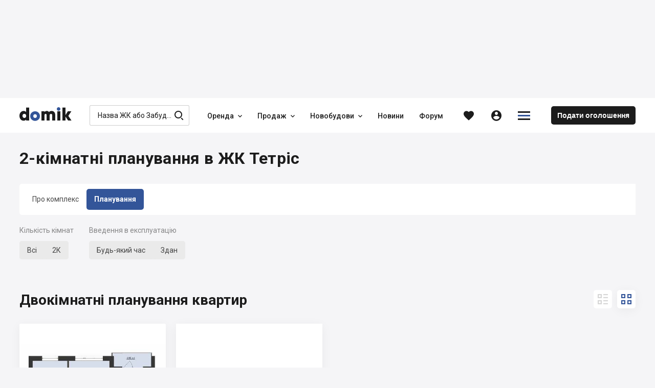

--- FILE ---
content_type: text/html; charset=utf-8
request_url: https://domik.ua/uk/novostroyki/zhk-tetris-uzhgorod/2-kimnatna
body_size: 76418
content:
<!DOCTYPE html><html lang="uk" prefix="og: http://ogp.me/ns#" data-reactroot=""><head><title data-react-helmet="true">Двокімнатні планування квартир в ЖК Тетріс, Ужгород — Domik.ua</title><meta http-equiv="Content-type" content="text/html; charset=utf-8"/><meta name="viewport" content="width=device-width, minimal-ui, initial-scale=1, minimum-scale=1, maximum-scale=1 viewport-fit=cover"/><meta name="mobile-web-app-capable" content="yes"/><meta name="apple-mobile-web-app-capable" content="yes"/><meta name="format-detection" content="telephone=no"/><link data-react-helmet="true" rel="shortcut icon" type="image/x-icon" href="/assets/st-images/favicon-domik.ico"/><link data-react-helmet="true" rel="canonical" href="https://domik.ua/uk/novostroyki/zhk-tetris-uzhgorod/2-kimnatna"/><link data-react-helmet="true" rel="alternate" hrefLang="ru" href="https://domik.ua/novostroyki/zhk-tetris-uzhgorod/2-komnatnaya"/><link data-react-helmet="true" rel="alternate" hrefLang="uk" href="https://domik.ua/uk/novostroyki/zhk-tetris-uzhgorod/2-kimnatna"/><link data-react-helmet="true" rel="alternate" hrefLang="x-default" href="https://domik.ua/novostroyki/zhk-tetris-uzhgorod/2-komnatnaya"/><link data-parent-chunk="project" rel="prefetch" as="style" href="/assets/content-objects.1412.css"/><link data-parent-chunk="project" rel="prefetch" as="style" href="/assets/content-object.1412.css"/><link data-parent-chunk="project" rel="prefetch" as="style" href="/assets/content-news.1412.css"/><link data-parent-chunk="project" rel="prefetch" as="style" href="/assets/content-contacts.1412.css"/><link data-chunk="body-managementToolbar" rel="preload" as="style" href="/assets/body-managementToolbar.1412.css"/><link data-chunk="block-developers" rel="preload" as="style" href="/assets/block-developers.1412.css"/><link data-chunk="block-userAdvert-topicView" rel="preload" as="style" href="/assets/block-userAdvert-topicView.1412.css"/><link data-chunk="block-userAdvert-topicView" rel="preload" as="style" href="/assets/block-developers~block-userAdvert-topicView.1412.css"/><link data-chunk="block-userAdvert-topicView" rel="preload" as="style" href="/assets/5.1412.css"/><link data-chunk="input-listbox" rel="preload" as="style" href="/assets/input-listbox.1412.css"/><link data-chunk="content-objects" rel="preload" as="style" href="/assets/content-objects.1412.css"/><link data-chunk="project" rel="preload" as="style" href="/assets/project.1412.css"/><link data-chunk="input-autocomplete" rel="preload" as="style" href="/assets/input-autocomplete.1412.css"/><link data-chunk="body" rel="preload" as="style" href="/assets/body.1412.css"/><link data-chunk="main" rel="preload" as="style" href="/assets/main.1412.css"/><link data-chunk="main" rel="preload" as="script" href="/assets/main.1412.js"/><link data-chunk="body" rel="preload" as="script" href="/assets/chunk.0.1412.js"/><link data-chunk="body" rel="preload" as="script" href="/assets/chunk.2.1412.js"/><link data-chunk="body" rel="preload" as="script" href="/assets/chunk.1.1412.js"/><link data-chunk="body" rel="preload" as="script" href="/assets/chunk.3.1412.js"/><link data-chunk="body" rel="preload" as="script" href="/assets/chunk.34.1412.js"/><link data-chunk="input-autocomplete" rel="preload" as="script" href="/assets/chunk.49.1412.js"/><link data-chunk="project" rel="preload" as="script" href="/assets/chunk.68.1412.js"/><link data-chunk="content-objects" rel="preload" as="script" href="/assets/chunk.44.1412.js"/><link data-chunk="input-listbox" rel="preload" as="script" href="/assets/chunk.8.1412.js"/><link data-chunk="block-userAdvert-topicView" rel="preload" as="script" href="/assets/chunk.5.1412.js"/><link data-chunk="block-userAdvert-topicView" rel="preload" as="script" href="/assets/chunk.14.1412.js"/><link data-chunk="block-userAdvert-topicView" rel="preload" as="script" href="/assets/chunk.33.1412.js"/><link data-chunk="block-developers" rel="preload" as="script" href="/assets/chunk.27.1412.js"/><link data-chunk="body-loginModal" rel="preload" as="script" href="/assets/chunk.35.1412.js"/><link data-chunk="body-managementToolbar" rel="preload" as="script" href="/assets/chunk.36.1412.js"/><link data-parent-chunk="project" rel="prefetch" as="script" href="/assets/chunk.41.1412.js"/><link data-parent-chunk="project" rel="prefetch" as="script" href="/assets/chunk.42.1412.js"/><link data-parent-chunk="project" rel="prefetch" as="script" href="/assets/chunk.43.1412.js"/><link data-parent-chunk="project" rel="prefetch" as="script" href="/assets/chunk.44.1412.js"/><meta data-react-helmet="true" property="og:site_name" content="Domik.ua - нерухомість"/><meta data-react-helmet="true" property="og:type" content="website"/><meta data-react-helmet="true" property="og:url" content="https://domik.ua/uk/novostroyki/zhk-tetris-uzhgorod/2-kimnatna"/><meta data-react-helmet="true" property="og:title" content="Двокімнатні планування квартир в ЖК Тетріс, Ужгород — Domik.ua"/><meta data-react-helmet="true" name="description" content="Всі двокімнатні планування квартир в ЖК Тетріс, Ужгород (вул. Баб&#x27;яка, 13В). Ціна від 23 150 грн/м²"/><meta data-react-helmet="true" property="og:description" content="Всі двокімнатні планування квартир в ЖК Тетріс, Ужгород (вул. Баб&#x27;яка, 13В). Ціна від 23 150 грн/м²"/><meta data-react-helmet="true" property="og:image" content="https://domik.ua/images/thumb/full/00006095066a458083dc.jpg"/><style id="baseFont">html {font-size: 62.5%;}</style><link data-chunk="main" rel="stylesheet" href="/assets/main.1412.css"/><link data-chunk="body" rel="stylesheet" href="/assets/body.1412.css"/><link data-chunk="input-autocomplete" rel="stylesheet" href="/assets/input-autocomplete.1412.css"/><link data-chunk="project" rel="stylesheet" href="/assets/project.1412.css"/><link data-chunk="content-objects" rel="stylesheet" href="/assets/content-objects.1412.css"/><link data-chunk="input-listbox" rel="stylesheet" href="/assets/input-listbox.1412.css"/><link data-chunk="block-userAdvert-topicView" rel="stylesheet" href="/assets/5.1412.css"/><link data-chunk="block-userAdvert-topicView" rel="stylesheet" href="/assets/block-developers~block-userAdvert-topicView.1412.css"/><link data-chunk="block-userAdvert-topicView" rel="stylesheet" href="/assets/block-userAdvert-topicView.1412.css"/><link data-chunk="block-developers" rel="stylesheet" href="/assets/block-developers.1412.css"/><link data-chunk="body-managementToolbar" rel="stylesheet" href="/assets/body-managementToolbar.1412.css"/><script async="" src="https://www.googletagmanager.com/gtag/js?id=UA-9667809-1"></script><script>window.dataLayer = window.dataLayer || []; function gtag(){dataLayer.push(arguments);} gtag('js', new Date()); gtag('config', 'UA-9667809-1'); </script><script>!function(f,b,e,v,n,t,s){if(f.fbq)return;n=f.fbq=function(){n.callMethod?n.callMethod.apply(n,arguments):n.queue.push(arguments)};if(!f._fbq)f._fbq=n;n.push=n;n.loaded=!0;n.version='2.0';n.queue=[];t=b.createElement(e);t.async=!0;t.src=v;s=b.getElementsByTagName(e)[0];s.parentNode.insertBefore(t,s)}(window, document,'script','https://connect.facebook.net/en_US/fbevents.js');fbq('init', '1221554824691631');fbq('track', 'PageView');</script><script id="__appConfig" data-json="{&quot;APP_ENV&quot;:&quot;production&quot;,&quot;API_URL&quot;:&quot;http://cache:8080/service&quot;,&quot;API_URL_FRONT&quot;:&quot;/service&quot;,&quot;FONT_SIZE&quot;:&quot;62.5&quot;,&quot;BASE_SENTRY_URL&quot;:&quot;https://sentry.domik.ua&quot;,&quot;SENTRY_POINT&quot;:&quot;https://fd0824754cbe4b5799a8a7461640611c@sentry.domik.ua/3&quot;,&quot;PROTO_DOMIK&quot;:&quot;https&quot;,&quot;PROTO_BACKOFFICE&quot;:&quot;https&quot;,&quot;PROTO_FORUM&quot;:&quot;https&quot;,&quot;PROTO_BILD&quot;:&quot;https&quot;,&quot;PROTO_BILDCONTROL&quot;:&quot;https&quot;,&quot;PROTO_A2&quot;:&quot;https&quot;,&quot;PROTO_SANDBOX&quot;:&quot;https&quot;,&quot;PROTO_OLDDOMIK&quot;:&quot;https&quot;,&quot;DOMAIN_DOMIK&quot;:&quot;domik.ua&quot;,&quot;DOMAIN_BACKOFFICE&quot;:&quot;office-domik12.domik.ua&quot;,&quot;DOMAIN_FORUM&quot;:&quot;forum.domik.ua&quot;,&quot;DOMAIN_BILD&quot;:&quot;bild.ua&quot;,&quot;DOMAIN_BILDCONTROL&quot;:&quot;bildcontrol.ua&quot;,&quot;DOMAIN_A2&quot;:&quot;a2.kiev.ua&quot;,&quot;DOMAIN_SANDBOX&quot;:&quot;stage-sandbox.domik.ua&quot;,&quot;DOMAIN_WEBSOCKET&quot;:&quot;wss://stage-ws.domik.ua&quot;,&quot;DOMAIN_OLDDOMIK&quot;:&quot;tmp-domik12.domik.ua&quot;,&quot;REDIS_HOST&quot;:&quot;127.0.0.1&quot;,&quot;REDIS_PORT&quot;:&quot;6379&quot;,&quot;GOOGLE_MAPS_API_KEY&quot;:&quot;AIzaSyB40Lr_x52G72mBHPQVI7hFZCfRkc82dJ8&quot;,&quot;VISICOM_MAPS_KEY&quot;:&quot;54cdfc912fe16798ed25048bee57411d&quot;,&quot;GOOGLE_RECAPTCHA&quot;:&quot;6LfAd70UAAAAAGZvGuD1bNlXfUkfbFH488fTLc4p&quot;,&quot;OAUTH_FACEBOOK&quot;:&quot;/service/socialAuth/login/facebook&quot;,&quot;OAUTH_GOOGLE&quot;:&quot;/service/socialAuth/login/google&quot;,&quot;OAUTH_TWITTER&quot;:&quot;/service/socialAuth/login/twitter&quot;,&quot;OAUTH_INSTAGRAM&quot;:&quot;/service/socialAuth/login/instagram&quot;,&quot;OAUTH_LINKEDIN&quot;:&quot;/service/socialAuth/login/linkedin&quot;,&quot;OAUTH_PINTEREST&quot;:&quot;/service/socialAuth/login/pinterest&quot;,&quot;FACEBOOK_DOMIK_APP_ID&quot;:&quot;390363894998071&quot;,&quot;FACEBOOK_BILD_APP_ID&quot;:&quot;390363894998071&quot;}">window._appConfig = JSON.parse(document.getElementById('__appConfig').getAttribute('data-json'))</script></head><body><noscript><img height="1" width="1" style="display:none" src="https://www.facebook.com/tr?id=1221554824691631&ev=PageView&noscript=1" alt="" /></noscript><div id="content"><div><div class="row row_no_max_w row_all_column body body_pageFill"><div class="col col_all_column col_all_flex body__content"><div style="display:contents"></div><div class="row row_no_max_w row_h_full row_all_column"><div class="col col_all_column col_all_flex body__mainContainer"><div class="body__headerContainer"><div class="bannerHeader"></div><header class="header body__header"><div class="container header__content"><div class="header__body"><div class="headerContent"><div class="logoHeader" data-test="linkBuilder"><a class="link logoHeader__link" href="/uk" title="domik.ua"><span class="logoHeader__linkContent"><span class="icon icon_logoDomik logoHeader__icon logoHeader__icon_logo"><span class="p_0"></span><span class="p_1"></span><span class="p_2"></span></span></span></a></div><div class="searchInput searchInput_menu headerContent__search"><div class="searchInput__form"><span class="icon icon_searchBild searchInput__icon searchInput__icon_search"></span><div class="input searchInput__input"><div class="input__inputWrapper"><div class="input__inputContainer" data-test="inputContainer"><input type="text" data-test="autocomplete_input" class="input__input" value="" placeholder="Назва ЖК або Забудовника" autoComplete="off"/><span class="input__bottomLine"></span></div></div></div></div></div><nav class="menu headerContent__menu"><ul class="menu__content"><li class="menu__item"><div class="dropdown dropdown_wAuto menu__dd" data-dropdown-loading="true"><button type="button" class="btn dropdown__btn menu__btn menu__btn_dd" title="Оренда"><span class="btn__content dropdown__btnContent" data-test="iconCityButton"><span class="btn__text dropdown__text" data-test="textSecondShowButton">Оренда</span><span class="icon icon_carretBild btn__icon btn__icon_second dropdown__icon dropdown__icon_second"></span></span></button><div class="dropdown__loading"><div class="loader loader_gray dropdown__loader"><div class="loader__list"><span class="loader__ball_1"></span><span class="loader__ball_2"></span><span class="loader__ball_3"></span></div></div></div></div></li><li class="menu__item"><div class="dropdown dropdown_wAuto menu__dd" data-dropdown-loading="true"><button type="button" class="btn dropdown__btn menu__btn menu__btn_dd" title="Продаж"><span class="btn__content dropdown__btnContent" data-test="iconCityButton"><span class="btn__text dropdown__text" data-test="textSecondShowButton">Продаж</span><span class="icon icon_carretBild btn__icon btn__icon_second dropdown__icon dropdown__icon_second"></span></span></button><div class="dropdown__loading"><div class="loader loader_gray dropdown__loader"><div class="loader__list"><span class="loader__ball_1"></span><span class="loader__ball_2"></span><span class="loader__ball_3"></span></div></div></div></div></li><li class="menu__item"><div class="dropdown dropdown_wAuto menu__dd" data-dropdown-loading="true"><button type="button" class="btn dropdown__btn menu__btn menu__btn_dd" title="Новобудови"><span class="btn__content dropdown__btnContent" data-test="iconCityButton"><span class="btn__text dropdown__text" data-test="textSecondShowButton">Новобудови</span><span class="icon icon_carretBild btn__icon btn__icon_second dropdown__icon dropdown__icon_second"></span></span></button><div class="dropdown__loading"><div class="loader loader_gray dropdown__loader"><div class="loader__list"><span class="loader__ball_1"></span><span class="loader__ball_2"></span><span class="loader__ball_3"></span></div></div></div></div></li><li class="menu__item"><a class="link menu__link" href="/uk/novini"><span class="menu__linkContent"><span class="menu__text" data-test="text">Новини</span></span><span class="menu__itemLine"></span></a></li><li class="menu__item"><a class="link menu__link" href="//forum.domik.ua/uk"><span class="menu__linkContent"><span class="menu__text" data-test="text">Форум</span></span><span class="menu__itemLine"></span></a></li></ul></nav><div class="headerContent__btn headerContent__btn_search headerContent__btn_accordion headerContent__btn_dummy btn"><span class="headerContent__btnContent btn__content"><span class="icon icon_searchBild headerContent__icon headerContent__icon_search"></span></span></div><div class="favorites"><a class="link favorites__btn favorites__btn_favorites" href="/uk/profile/favorites/domik"><span class="favorites__btnContent" title="Обране"><span class="icon icon_favorites favorites__icon"></span></span></a></div><div class="headerContent__account headerContent__account_dummy account"><div class="account__btn account__btn_account btn"><span class="account__btnContent btn__content"><span class="icon icon_personCircle account__icon"></span></span></div></div><div class="dropdown dropdown_wAuto hamburger headerContent__hamburger" data-dropdown-loading="true"><button type="button" class="btn btn_iconOnly dropdown__btn hamburger__btn hamburger__btn_hamburger"><span class="btn__content dropdown__btnContent" data-test="iconCityButton"><span class="icon icon_menuDomik btn__icon dropdown__icon"><span class="p_0"></span><span class="p_1"></span><span class="p_2"></span></span></span></button><div class="dropdown__loading"><div class="loader loader_gray dropdown__loader"><div class="loader__list"><span class="loader__ball_1"></span><span class="loader__ball_2"></span><span class="loader__ball_3"></span></div></div></div></div><a class="link headerContent__link headerContent__link_addObject" href="/uk/profile/object-add"><span class="headerContent__linkContent"><span class="headerContent__text">Подати оголошення</span></span></a><div style="display:contents"></div></div></div></div></header></div><div class="container container_body body__main"><div class="container container_body project__pageContent"><div class="project__toBack"></div><div class="project__tabContainer project__tabContainer_main project__tabContainer_sticky"><div class="tabJSControl project__tab"><div class="tabJSControl__container" data-test="container"><div class="dragScroll tabJSControl__draggable"><ul class="tabJSControl__tabs"><li class="tabJSControl__tab" data-test="tab"><a class="link tabJSButton tabJSControl__tabElement" href="/uk/novostroyki/zhk-tetris-uzhgorod" title="Про комплекс"><span class="tabJSButton__content"><span class="tabJSButton__text"><span>Про комплекс</span></span></span></a><span class="tabJSControl__line"></span></li><li class="tabJSControl__tab" data-test="tab"><a class="link tabJSButton tabJSButton_active tabJSControl__tabElement" href="/uk/novostroyki/zhk-tetris-uzhgorod/planuvannya-kvartyr" title="Планування"><span class="tabJSButton__content"><span class="tabJSButton__text"><span>Планування</span></span></span></a><span class="tabJSControl__line"></span></li></ul><div></div></div></div></div></div><div style="display:contents"></div><div class="project__title"><div class="project__text"><h1>2-кімнатні планування в ЖК Тетріс</h1></div></div><div class="project__formFilter project__formFilter_filter"><div class="project__row project__row_table"><div class="project__item project__item_colLabel"><div class="inputLabel inputLabel_horizontal project__text project__text_label" data-test="inputLabel"><div class="inputLabel__labelContainer"><span class="inputLabel__text inputLabel__text_label">Кількість кімнат</span></div></div></div><div class="project__item project__item_colInfo"><button type="button" class="btn project__btn project__btn_listbox"><span class="btn__content project__btnContent" data-test="iconCityButton"><span class="btn__text project__text" data-test="textSecondShowButton">Всі</span></span></button><div class="formListSelectItems formListSelectItems_horizontal"><button data-test="btnListbox_0" type="button" class="btn btnListbox"><span class="btn__content itemListbox__itemListbox" data-test="itemListbox"><span class="itemListbox__content"><span class="itemListbox__text">2К</span></span></span></button></div></div></div><div class="project__row project__row_table"><div class="project__item project__item_colLabel"><div class="inputLabel inputLabel_horizontal project__text project__text_label" data-test="inputLabel"><div class="inputLabel__labelContainer"><span class="inputLabel__text inputLabel__text_label">Введення в експлуатацію</span></div></div></div><div class="project__item project__item_colInfo"><button type="button" class="btn project__btn project__btn_listbox"><span class="btn__content project__btnContent" data-test="iconCityButton"><span class="btn__text project__text" data-test="textSecondShowButton">Будь-який час</span></span></button><div class="formListSelectItems formListSelectItems_horizontal"><button data-test="btnListbox_0" type="button" class="btn btnListbox"><span class="btn__content itemListbox__itemListbox" data-test="itemListbox"><span class="itemListbox__content"><span class="itemListbox__text">Здан</span></span></span></button></div></div></div></div><div class="row project__rowTopic"><div class="col"><div class="project__text project__text_h2"><h2>Двокімнатні планування квартир</h2></div></div><div class="col col_all_auto"><div class="project__btnsView"><button type="button" class="btn project__btn project__btn_view" title="Вигляд списком"><span class="btn__content project__btnContent" data-test="iconCityButton"><span class="icon icon_viewListBild btn__icon project__icon"></span></span></button><button type="button" class="btn project__btn project__btn_view project__btn_active" title="Вигляд плиткою"><span class="btn__content project__btnContent" data-test="iconCityButton"><span class="icon icon_viewTileBild btn__icon project__icon"></span></span></button></div></div></div><div class="project__paginator project__paginator_tile"><div class="viewTile viewTile_domik viewTile_plans viewTile_visible" data-test="viewTileBild"><a class="link viewTile__link viewTile__link_fill" href="/uk/novostroyki/zhk-tetris-uzhgorod/2-kimnatna-60.3m"><span></span></a><div class="viewTile__imgContainer" data-test="imgResultContainer"><div class="viewTile__img"><div class="thumb viewTile__imgPic"><img class="thumb__imgThumb" srcSet="/images/thumb/micro/00005e568a4e4f234069.jpg 400w 1x, /images/thumb/full/00005e568a4e4f234069.jpg 800w 2x" sizes="(max-width: 767px) 700px, (max-width: 1250px) 400px, 250px" src="/images/thumb/micro/00005e568a4e4f234069.jpg" loading="lazy" decoding="async" alt="2-кімнатна 60.3 м² в ЖК Тетріс від 23 150 грн/м², Ужгород"/></div><script type="application/ld+json">{"@context":"https://schema.org","@type":"ImageObject","name":"2-кімнатна 60.3 м² в ЖК Тетріс від 23 150 грн/м², Ужгород","description":"2-кімнатна 60.3 м² в ЖК Тетріс від 23 150 грн/м², Ужгород","contentLocation":"Ужгород","contentUrl":"https://domik.ua/images/thumb/full/00005e568a4e4f234069"}</script><div class="viewTile__iconsContainer"></div></div></div><div class="viewTile__dataContainer"><div class="viewTile__data"><div class="viewTile__dataMain"><div class="row viewTile__description viewTile__description_area"><div class="col"><span class="viewTile__text viewTile__text_description viewTile__text_top">Ціна:</span></div><div class="col col_all_auto"><span class="viewTile__text viewTile__text_description">II квартал 2020</span></div></div><a class="link viewTile__link viewTile__link_price" target="_blank" href="/uk/novostroyki/zhk-tetris-uzhgorod/2-kimnatna-60.3m" title="1.4 млн грн за 60.3 м²"><span class="viewTile__linkContent"><span class="viewTile__text viewTile__text_price">1.4 млн Грн</span><span class="viewTile__text viewTile__text_top">60.3 м²</span></span><script type="application/ld+json">{"@context":"https://schema.org","@type":"Offer","price":1395945,"priceCurrency":"UAH","availability":"https://schema.org/InStock"}</script></a><div class="row viewTile__description viewTile__description_floor"><div class="col col_all_flex viewTile__col viewTile__col_storey"><span class="viewTile__text viewTile__text_description">Поверх 2-6 / 8</span></div><div class="col col_all_auto viewTile__col viewTile__col_favorite"><div class="interactive viewTile__favorite"><div class="interactive clubBlock__btn clubBlock__btn_favorites"><button type="button" class="btn btn_favorites" title="Додати в обране"><span class="btn__content" data-test="iconCityButton"><span class="icon icon_favoritesBorder btn__icon"></span></span></button><div class="interactive__element interactive__element_favorites"><span class="icon icon_favorites interactive__icon"></span></div></div><div class="interactive__element interactive__element_favorites"><span class="icon icon_favorites interactive__icon"></span></div></div></div></div><div class="viewTile__btnCallBack"><button type="button" class="btn btnModal viewTile__btn viewTile__btn_inListDD" title="Уточнити наявність"><span class="btn__content btnModal__btnContent" data-test="iconCityButton"><span class="icon icon_phoneCalls btn__icon btnModal__icon"></span><span class="btn__text btnModal__text" data-test="textSecondShowButton">Уточнити наявність</span></span></button></div><script type="application/ld+json">{"@context":"https://schema.org","@type":"Apartment","name":"2-кімнатна","url":"https://domik.ua/uk/novostroyki/zhk-tetris-uzhgorod/2-kimnatna-60.3m","image":"https://domik.ua/images/thumb/full/00005e568a4e4f234069","floorSize":{"@type":"QuantitativeValue","value":60.3,"unitCode":"MTK"}}</script></div></div></div></div><div class="viewTile viewTile_domik viewTile_plans viewTile_sold" data-test="viewTileBild"><a class="link viewTile__link viewTile__link_fill" href="/uk/novostroyki/zhk-tetris-uzhgorod/2-kimnatna-61.35m"><span></span></a><div class="viewTile__imgContainer" data-test="imgResultContainer"><div class="viewTile__img"><div class="thumb viewTile__imgPic"><img class="thumb__imgThumb" srcSet="/images/thumb/micro/00005d8ca28f47338cd7.jpg 400w 1x, /images/thumb/full/00005d8ca28f47338cd7.jpg 800w 2x" sizes="(max-width: 767px) 700px, (max-width: 1250px) 400px, 250px" src="/images/thumb/micro/00005d8ca28f47338cd7.jpg" loading="lazy" decoding="async" alt="2-кімнатна 61.35 м² в ЖК Тетріс від 22 400 грн/м², Ужгород"/></div><script type="application/ld+json">{"@context":"https://schema.org","@type":"ImageObject","name":"2-кімнатна 61.35 м² в ЖК Тетріс від 22 400 грн/м², Ужгород","description":"2-кімнатна 61.35 м² в ЖК Тетріс від 22 400 грн/м², Ужгород","contentLocation":"Ужгород","contentUrl":"https://domik.ua/images/thumb/full/00005d8ca28f47338cd7"}</script><div class="viewTile__iconsContainer"></div></div></div><div class="viewTile__dataContainer"><div class="viewTile__data"><div class="viewTile__dataMain"><div class="row viewTile__description viewTile__description_area"><div class="col"><span class="viewTile__text viewTile__text_description viewTile__text_top viewTile__text_sold">Ціна:</span></div><div class="col col_all_auto"><span class="viewTile__text viewTile__text_description viewTile__text_sold">II квартал 2020</span></div></div><a class="link viewTile__link viewTile__link_price" target="_blank" href="/uk/novostroyki/zhk-tetris-uzhgorod/2-kimnatna-61.35m" title="1.37 млн грн за 61.35 м²"><span class="viewTile__linkContent"><span class="viewTile__text viewTile__text_price viewTile__text_sold">продано</span><span class="viewTile__text viewTile__text_top viewTile__text_sold">61.35 м²</span></span><script type="application/ld+json">{"@context":"https://schema.org","@type":"Offer","price":1374240,"priceCurrency":"UAH","availability":"https://schema.org/SoldOut"}</script></a><div class="row viewTile__description viewTile__description_floor"><div class="col col_all_flex viewTile__col viewTile__col_storey"><span class="viewTile__text viewTile__text_description">Поверх 2-8 / 8</span></div><div class="col col_all_auto viewTile__col viewTile__col_favorite"><div class="interactive viewTile__favorite"><div class="interactive clubBlock__btn clubBlock__btn_favorites"><button type="button" class="btn btn_favorites" title="Додати в обране"><span class="btn__content" data-test="iconCityButton"><span class="icon icon_favoritesBorder btn__icon"></span></span></button><div class="interactive__element interactive__element_favorites"><span class="icon icon_favorites interactive__icon"></span></div></div><div class="interactive__element interactive__element_favorites"><span class="icon icon_favorites interactive__icon"></span></div></div></div></div><div class="viewTile__btnCallBack"><button type="button" class="btn btnModal viewTile__btn viewTile__btn_inListDD" title="Уточнити наявність"><span class="btn__content btnModal__btnContent" data-test="iconCityButton"><span class="icon icon_phoneCalls btn__icon btnModal__icon"></span><span class="btn__text btnModal__text" data-test="textSecondShowButton">Уточнити наявність</span></span></button></div><script type="application/ld+json">{"@context":"https://schema.org","@type":"Apartment","name":"2-кімнатна","url":"https://domik.ua/uk/novostroyki/zhk-tetris-uzhgorod/2-kimnatna-61.35m","image":"https://domik.ua/images/thumb/full/00005d8ca28f47338cd7","floorSize":{"@type":"QuantitativeValue","value":61.35,"unitCode":"MTK"}}</script></div></div></div></div><div class="viewTile viewTile_domik viewTile_plans viewTile_sold" data-test="viewTileBild"><a class="link viewTile__link viewTile__link_fill" href="/uk/novostroyki/zhk-tetris-uzhgorod/2-kimnatna-61.7m"><span></span></a><div class="viewTile__imgContainer" data-test="imgResultContainer"><div class="viewTile__img"><div class="thumb viewTile__imgPic"><img class="thumb__imgThumb" srcSet="/images/thumb/micro/00005e568ad55480cbab.jpg 400w 1x, /images/thumb/full/00005e568ad55480cbab.jpg 800w 2x" sizes="(max-width: 767px) 700px, (max-width: 1250px) 400px, 250px" src="/images/thumb/micro/00005e568ad55480cbab.jpg" loading="lazy" decoding="async" alt="2-кімнатна 61.7 м² в ЖК Тетріс від 22 400 грн/м², Ужгород"/></div><script type="application/ld+json">{"@context":"https://schema.org","@type":"ImageObject","name":"2-кімнатна 61.7 м² в ЖК Тетріс від 22 400 грн/м², Ужгород","description":"2-кімнатна 61.7 м² в ЖК Тетріс від 22 400 грн/м², Ужгород","contentLocation":"Ужгород","contentUrl":"https://domik.ua/images/thumb/full/00005e568ad55480cbab"}</script><div class="viewTile__iconsContainer"></div></div></div><div class="viewTile__dataContainer"><div class="viewTile__data"><div class="viewTile__dataMain"><div class="row viewTile__description viewTile__description_area"><div class="col"><span class="viewTile__text viewTile__text_description viewTile__text_top viewTile__text_sold">Ціна:</span></div><div class="col col_all_auto"><span class="viewTile__text viewTile__text_description viewTile__text_sold">II квартал 2020</span></div></div><a class="link viewTile__link viewTile__link_price" target="_blank" href="/uk/novostroyki/zhk-tetris-uzhgorod/2-kimnatna-61.7m" title="1.38 млн грн за 61.7 м²"><span class="viewTile__linkContent"><span class="viewTile__text viewTile__text_price viewTile__text_sold">продано</span><span class="viewTile__text viewTile__text_top viewTile__text_sold">61.7 м²</span></span><script type="application/ld+json">{"@context":"https://schema.org","@type":"Offer","price":1382080,"priceCurrency":"UAH","availability":"https://schema.org/SoldOut"}</script></a><div class="row viewTile__description viewTile__description_floor"><div class="col col_all_flex viewTile__col viewTile__col_storey"><span class="viewTile__text viewTile__text_description">Поверх 2-6 / 8</span></div><div class="col col_all_auto viewTile__col viewTile__col_favorite"><div class="interactive viewTile__favorite"><div class="interactive clubBlock__btn clubBlock__btn_favorites"><button type="button" class="btn btn_favorites" title="Додати в обране"><span class="btn__content" data-test="iconCityButton"><span class="icon icon_favoritesBorder btn__icon"></span></span></button><div class="interactive__element interactive__element_favorites"><span class="icon icon_favorites interactive__icon"></span></div></div><div class="interactive__element interactive__element_favorites"><span class="icon icon_favorites interactive__icon"></span></div></div></div></div><div class="viewTile__btnCallBack"><button type="button" class="btn btnModal viewTile__btn viewTile__btn_inListDD" title="Уточнити наявність"><span class="btn__content btnModal__btnContent" data-test="iconCityButton"><span class="icon icon_phoneCalls btn__icon btnModal__icon"></span><span class="btn__text btnModal__text" data-test="textSecondShowButton">Уточнити наявність</span></span></button></div><script type="application/ld+json">{"@context":"https://schema.org","@type":"Apartment","name":"2-кімнатна","url":"https://domik.ua/uk/novostroyki/zhk-tetris-uzhgorod/2-kimnatna-61.7m","image":"https://domik.ua/images/thumb/full/00005e568ad55480cbab","floorSize":{"@type":"QuantitativeValue","value":61.7,"unitCode":"MTK"}}</script></div></div></div></div><div class="viewTile viewTile_domik viewTile_plans viewTile_sold" data-test="viewTileBild"><a class="link viewTile__link viewTile__link_fill" href="/uk/novostroyki/zhk-tetris-uzhgorod/2-kimnatna-63.5m"><span></span></a><div class="viewTile__imgContainer" data-test="imgResultContainer"><div class="viewTile__img"><div class="thumb viewTile__imgPic"><img class="thumb__imgThumb" srcSet="/images/thumb/micro/00005e568b173741e11a.jpg 400w 1x, /images/thumb/full/00005e568b173741e11a.jpg 800w 2x" sizes="(max-width: 767px) 700px, (max-width: 1250px) 400px, 250px" src="/images/thumb/micro/00005e568b173741e11a.jpg" loading="lazy" decoding="async" alt="2-кімнатна 63.5 м² в ЖК Тетріс від 22 400 грн/м², Ужгород"/></div><script type="application/ld+json">{"@context":"https://schema.org","@type":"ImageObject","name":"2-кімнатна 63.5 м² в ЖК Тетріс від 22 400 грн/м², Ужгород","description":"2-кімнатна 63.5 м² в ЖК Тетріс від 22 400 грн/м², Ужгород","contentLocation":"Ужгород","contentUrl":"https://domik.ua/images/thumb/full/00005e568b173741e11a"}</script><div class="viewTile__iconsContainer"></div></div></div><div class="viewTile__dataContainer"><div class="viewTile__data"><div class="viewTile__dataMain"><div class="row viewTile__description viewTile__description_area"><div class="col"><span class="viewTile__text viewTile__text_description viewTile__text_top viewTile__text_sold">Ціна:</span></div><div class="col col_all_auto"><span class="viewTile__text viewTile__text_description viewTile__text_sold">II квартал 2020</span></div></div><a class="link viewTile__link viewTile__link_price" target="_blank" href="/uk/novostroyki/zhk-tetris-uzhgorod/2-kimnatna-63.5m" title="1.42 млн грн за 63.5 м²"><span class="viewTile__linkContent"><span class="viewTile__text viewTile__text_price viewTile__text_sold">продано</span><span class="viewTile__text viewTile__text_top viewTile__text_sold">63.5 м²</span></span><script type="application/ld+json">{"@context":"https://schema.org","@type":"Offer","price":1422400,"priceCurrency":"UAH","availability":"https://schema.org/SoldOut"}</script></a><div class="row viewTile__description viewTile__description_floor"><div class="col col_all_flex viewTile__col viewTile__col_storey"><span class="viewTile__text viewTile__text_description">Поверх 2-6 / 8</span></div><div class="col col_all_auto viewTile__col viewTile__col_favorite"><div class="interactive viewTile__favorite"><div class="interactive clubBlock__btn clubBlock__btn_favorites"><button type="button" class="btn btn_favorites" title="Додати в обране"><span class="btn__content" data-test="iconCityButton"><span class="icon icon_favoritesBorder btn__icon"></span></span></button><div class="interactive__element interactive__element_favorites"><span class="icon icon_favorites interactive__icon"></span></div></div><div class="interactive__element interactive__element_favorites"><span class="icon icon_favorites interactive__icon"></span></div></div></div></div><div class="viewTile__btnCallBack"><button type="button" class="btn btnModal viewTile__btn viewTile__btn_inListDD" title="Уточнити наявність"><span class="btn__content btnModal__btnContent" data-test="iconCityButton"><span class="icon icon_phoneCalls btn__icon btnModal__icon"></span><span class="btn__text btnModal__text" data-test="textSecondShowButton">Уточнити наявність</span></span></button></div><script type="application/ld+json">{"@context":"https://schema.org","@type":"Apartment","name":"2-кімнатна","url":"https://domik.ua/uk/novostroyki/zhk-tetris-uzhgorod/2-kimnatna-63.5m","image":"https://domik.ua/images/thumb/full/00005e568b173741e11a","floorSize":{"@type":"QuantitativeValue","value":63.5,"unitCode":"MTK"}}</script></div></div></div></div><button type="button" class="btn project__btn project__btn_viewTile"><span class="btn__content project__btnContent" data-test="iconCityButton"><span class="btn__text project__text" data-test="textSecondShowButton">Показати продані планування</span><span class="icon icon_carretBild btn__icon btn__icon_second project__icon project__icon_second"></span></span></button></div><div class="project__plansList"><div class="project__dateLifeInfo"><span class="project__text project__text_dateLife">Ціни на 2-кімн від забудовника актуальні на 17.02.2022</span></div><div class="row project__row project__row_purchaseOptionsRow"></div></div><div class="row row_mp_column project__blockComplaint"><div class="col col_mp_column project__col project__col_text"><div class="project__text"><span>Помітили невідповідність? Повідомте нам</span></div></div><div class="col col_mp_column col_all_auto project__col project__col_btn"><button type="button" class="btn complaint__btn project__btn project__btn_complaint" title="Повідомити про неточність"><span class="btn__content complaint__btnContent" data-test="iconCityButton"><span class="icon icon_exclamationBorder btn__icon complaint__icon"></span><span class="btn__text complaint__text" data-test="textSecondShowButton">Повідомити про неточність</span></span></button></div></div><div class="project__block project__block_info project__block_horizontal"><div class="project__developerMain"><div class="project__imgContainer"><div class="project__img"><a class="link project__link project__link_fill" href="/uk/zastroyschiki/tsm-group" title="TSM Group"><span class="project__linkContent"><span class="project__text">TSM Group</span></span></a><span class="thumb project__imgPic"><img class="thumb__imgThumb" srcSet="/images/thumb/micro/000060b874b7316393f7.jpg 400w 1x, /images/thumb/full/000060b874b7316393f7.jpg 800w 2x" sizes="(max-width: 767px) 700px, (max-width: 1250px) 400px, 250px" src="/images/thumb/micro/000060b874b7316393f7.jpg" loading="lazy" decoding="async" alt="TSM Group" title="TSM Group"/></span><script type="application/ld+json">{"@context":"https://schema.org","@type":"ImageObject","name":"TSM Group","description":"TSM Group","contentUrl":"https://domik.ua/images/thumb/full/000060b874b7316393f7"}</script></div></div><div class="project__developerTopicPosition"><div class="project__developerPosition">Забудовник</div><a class="link project__link project__link_developer" href="/uk/zastroyschiki/tsm-group" title="TSM Group"><span class="project__linkContent"><span class="project__text">TSM Group</span></span></a></div></div><div class="project__item project__item_list"><div class="project__item project__item_row"><span class="project__text project__text_icon"><span class="icon icon_planetThin project__icon"></span></span><span class="project__text project__text_colRight"><button type="button" class="btn link link_asLink project__link project__link_site" title="kn.uz.ua"><span class="btn__content project__linkContent"><span class="project__text">kn.uz.ua</span></span></button></span></div></div><div class="project__item project__item_telQuestion"><a class="link hideTelephone hideTelephone_opened hideTelephone_telBild project__link project__link_tel" rel="nofollow" href="tel:+380503728958" title="+380 (50) 372 89 58"><span class="hideTelephone__btnContent"><span class="icon icon_phoneCalls project__icon project__icon_phoneCalls"></span><span class="hideTelephone__text hideTelephone__text_tel">+380 (50) 372 89 58</span><span class="hideTelephone__text hideTelephone__text_instead">Дзвонити</span></span></a><div class="dropdown project__developerDD" data-dropdown-loading="true"><button type="button" class="btn dropdown__btn project__btn project__btn_dd" title="Відділ продажу"><span class="btn__content dropdown__btnContent" data-test="iconCityButton"><span class="btn__text dropdown__text" data-test="textSecondShowButton">Відділ продажу</span></span></button><div class="dropdown__content dropDownList__contentContainer"><div class="dropDownList__content"><button type="button" class="btn btn_inListDD btnModal project__btn project__btn_inListDD" title="Питання, зустріч"><span class="btn__content btnModal__btnContent" data-test="iconCityButton"><span class="btn__text btnModal__text" data-test="textSecondShowButton">Питання, зустріч</span></span></button><button type="button" class="btn btn_inListDD btnModal project__btn project__btn_inListDD" title="Дзвонити"><span class="btn__content btnModal__btnContent" data-test="iconCityButton"><span class="btn__text btnModal__text" data-test="textSecondShowButton">Дзвонити</span></span></button><button type="button" class="btn btn_inListDD btnModal project__btn project__btn_inListDD" title="Зворотний дзвінок"><span class="btn__content btnModal__btnContent" data-test="iconCityButton"><span class="btn__text btnModal__text" data-test="textSecondShowButton">Зворотний дзвінок</span></span></button></div></div><div class="dropdown__loading"><div class="loader loader_gray dropdown__loader"><div class="loader__list"><span class="loader__ball_1"></span><span class="loader__ball_2"></span><span class="loader__ball_3"></span></div></div></div></div></div><div class="project__partners"><div class="project__item project__item_label"><span class="project__text project__text_label">Партнери проєкту</span></div><div class="project__item project__item_partners"><a class="link project__link" href="/uk/zastroyschiki/korporaciya-novostroek-uzhgorod" title="Корпорація новобудов Ужгород"><span class="project__linkContent"><span class="project__text">Корпорація новобудов Ужгород</span></span></a></div></div></div><div style="display:contents"><div class="project__blockMap"><div class="row project__rowTopic"><div class="col"><div class="project__text project__text_h2"><h2>Розташування</h2></div></div></div><div class="project__content"><div class="project__item"><span class="project__text project__text_label">Адреса</span><span class="project__text project__text_info"><span class="project__text"><span class="project__text">вул. Баб&#x27;яка, 13В</span></span></span></div><div class="project__item"><span class="project__text project__text_label">Найближчі орієнтири</span><span class="project__text project__text_info"><span class="project__text"><span class="project__text">Боздоський парк</span></span></span></div></div><div class="project__mapContainer"><div class="fullscreen"><div class="mapsContainer project__map" data-test="map"><div></div><div>Loading map...</div></div></div></div></div></div><ins class="adsbygoogle project__blockAdSense" style="display:block;width:100%;overflow:hidden" data-ad-client="ca-pub-2114088267444001" data-ad-slot="6075920004" data-ad-format="auto" data-full-width-responsive="true"></ins><div class="blockAskQuestion project__blockAskQuestion"><div class="block__header blockAskQuestion__header"><div class="block__headerContent" data-test="headerContent"><div class="block__headerLeft"><div class="block__headerTopic"><div class="block__headerTopicLeft"><div class="block__text"><h2>Задайте питання забудовнику</h2></div></div><div class="block__headerTopicRight"></div></div></div><div class="block__headerRight"><div class="blockAskQuestion__imgContainer"><div class="blockAskQuestion__img"><span class="thumb blockAskQuestion__imgPic"><img class="thumb__imgThumb" srcSet="/images/thumb/micro/000060b874b7316393f7.jpg 400w 1x, /images/thumb/full/000060b874b7316393f7.jpg 800w 2x" sizes="(max-width: 767px) 700px, (max-width: 1250px) 400px, 250px" src="/images/thumb/micro/000060b874b7316393f7.jpg" loading="lazy" decoding="async" alt="Відділ продажів TSM Group" title="TSM Group"/></span><script type="application/ld+json">{"@context":"https://schema.org","@type":"ImageObject","name":"Відділ продажів TSM Group","description":"TSM Group","contentUrl":"https://domik.ua/images/thumb/full/000060b874b7316393f7"}</script></div></div></div></div><div class="block__headerTabs"></div></div><div class="form blockAskQuestion__form"></div></div><script type="application/ld+json">{"@context":"https://schema.org","@type":"ApartmentComplex","name":"2-кімнатні планування в ЖК Тетріс","url":"https://domik.ua/uk/novostroyki/zhk-tetris-uzhgorod/2-kimnatna","address":{"@type":"PostalAddress","streetAddress":"ул. Бабяка, 13В","addressLocality":"Ужгород"},"geo":{"@type":"GeoCoordinates","latitude":48.614660097,"longitude":22.260732769},"telephone":"+380 (50) 372 89 58","sameAs":["https://kn.uz.ua/publ/novobudovi_uzhgorod/tetris/1-1-0-26",null]}</script><div style="display:contents"><div class="containerEditorAdmin project__stocksLC blockPProject1"><div class="container container_body blockProjects blockProjects_post"><div class="blockProjects__projects"><div class="row row_mp_column viewList__row viewList__row_ad viewList__row_post"><div class="col col_mp_column col_all_auto viewList__col viewList__col_img"><div class="viewList__imgContainer"><div class="viewList__img"><div class="thumb viewList__imgPic"><img class="thumb__imgThumb" srcSet="/images/thumb/micro/0000682dd8da53215244.jpg 400w 1x, /images/thumb/full/0000682dd8da53215244.jpg 800w 2x" sizes="(max-width: 767px) 700px, (max-width: 1250px) 400px, 250px" src="/images/thumb/micro/0000682dd8da53215244.jpg" loading="lazy" decoding="async" alt=""/></div></div></div></div><div class="col col_mp_column col_all_flex viewList__col viewList__col_info"><button type="button" class="btn link link_asLink viewList__link viewList__link_fill"><span class="btn__content"></span></button><div class="viewList__text viewList__text_name">Авторський канал ріелтора в Іспанії</div><div class="viewList__text viewList__text_description">Знайомтесь з Бенідормом, нерухомістю та стилем життя. Новобудови регіону, аналітика, інвестиції</div><div class="viewList__text viewList__text_more">Детальніше</div><a class="link hideTelephone hideTelephone_opened hideTelephone_telAd viewList__link viewList__link_tel" rel="nofollow" href="tel:+34624407828" title="+34624407828"><span class="hideTelephone__btnContent"><span class="hideTelephone__text hideTelephone__text_tel">+34624407828</span><span class="hideTelephone__text hideTelephone__text_instead">xxxx</span></span></a></div></div></div></div></div><div class="containerEditorAdmin blockPProjectBottom2"><div class="viewTilesContainer"><div class="slickSlider regular slider"><div class="slickSlider__groupContainer"><div class="slickSlider__group slickSlider__group_slides_5 slickSlider__group_count_5"><div class="slickSlider__slide slickSlider__slide_active"><div class="slickSlider__slideContent"><div class="viewTileDeveloper"><div class="row row_all_column viewTileDeveloper__row"><div class="col col_all_column viewTileDeveloper__col viewTileDeveloper__col_img"><div class="viewTileDeveloper__imgContainer"><div class="viewTileDeveloper__img"><div class="thumb viewTileDeveloper__imgPic"><img class="thumb__imgThumb" srcSet="/images/thumb/micro/0000614df02528ddd532.jpg 400w 1x, /images/thumb/full/0000614df02528ddd532.jpg 800w 2x" sizes="(max-width: 767px) 700px, (max-width: 1250px) 400px, 250px" src="/images/thumb/micro/0000614df02528ddd532.jpg" loading="lazy" decoding="async" alt="РІЕЛ" title="РІЕЛ"/></div><script type="application/ld+json">{"@context":"https://schema.org","@type":"ImageObject","name":"РІЕЛ","description":"РІЕЛ","contentUrl":"https://domik.ua/images/thumb/full/0000614df02528ddd532"}</script></div></div></div><div class="col col_all_column viewTileDeveloper__col viewTileDeveloper__col_info"><a class="link viewTileDeveloper__link viewTileDeveloper__link_fill" href="/uk/zastroyschiki/riel"><span></span></a><h3 class="viewTileDeveloper__topic"><span class="viewTileDeveloper__text">РІЕЛ</span></h3></div><div class="col col_all_column viewTileDeveloper__col viewTileDeveloper__col_numerics"><div class="viewTileDeveloper__item viewTileDeveloper__item_numeric"><span class="viewTileDeveloper__text"><span class="viewTileDeveloper__text viewTileDeveloper__text_numeric">93</span> будинки будують в 14 ЖК</span></div><div class="viewTileDeveloper__item viewTileDeveloper__item_numeric"><span class="viewTileDeveloper__text"><span class="viewTileDeveloper__text viewTileDeveloper__text_numeric">46</span> готових будинків в 25 ЖК з 2013 року</span></div></div></div><script type="application/ld+json">{"@context":"https://schema.org","@type":"HomeAndConstructionBusiness","name":"РІЕЛ","url":"https://domik.ua/uk/zastroyschiki/riel","logo":"https://domik.ua/images/thumb/full/0000614df02528ddd532","image":"https://domik.ua/images/thumb/full/0000614df02528ddd532"}</script></div></div></div><div class="slickSlider__slide slickSlider__slide_active"><div class="slickSlider__slideContent"><div class="viewTileDeveloper"><div class="row row_all_column viewTileDeveloper__row"><div class="col col_all_column viewTileDeveloper__col viewTileDeveloper__col_img"><div class="viewTileDeveloper__imgContainer"><div class="viewTileDeveloper__img"><div class="thumb viewTileDeveloper__imgPic"><img class="thumb__imgThumb" srcSet="/images/thumb/micro/000060b6462d0295c9a1.jpg 400w 1x, /images/thumb/full/000060b6462d0295c9a1.jpg 800w 2x" sizes="(max-width: 767px) 700px, (max-width: 1250px) 400px, 250px" src="/images/thumb/micro/000060b6462d0295c9a1.jpg" loading="lazy" decoding="async" alt="Київміськбуд" title="Київміськбуд"/></div><script type="application/ld+json">{"@context":"https://schema.org","@type":"ImageObject","name":"Київміськбуд","description":"Київміськбуд","contentUrl":"https://domik.ua/images/thumb/full/000060b6462d0295c9a1"}</script></div></div></div><div class="col col_all_column viewTileDeveloper__col viewTileDeveloper__col_info"><a class="link viewTileDeveloper__link viewTileDeveloper__link_fill" href="/uk/zastroyschiki/kievgorstroy"><span></span></a><h3 class="viewTileDeveloper__topic"><span class="viewTileDeveloper__text">Київміськбуд</span></h3></div><div class="col col_all_column viewTileDeveloper__col viewTileDeveloper__col_numerics"><div class="viewTileDeveloper__item viewTileDeveloper__item_numeric"><span class="viewTileDeveloper__text"><span class="viewTileDeveloper__text viewTileDeveloper__text_numeric">61</span> будинок будують в 21 ЖК</span></div><div class="viewTileDeveloper__item viewTileDeveloper__item_numeric"><span class="viewTileDeveloper__text"><span class="viewTileDeveloper__text viewTileDeveloper__text_numeric">167</span> готових будинків в 76 ЖК з 2010 року</span></div></div></div><script type="application/ld+json">{"@context":"https://schema.org","@type":"HomeAndConstructionBusiness","name":"Київміськбуд","url":"https://domik.ua/uk/zastroyschiki/kievgorstroy","logo":"https://domik.ua/images/thumb/full/000060b6462d0295c9a1","image":"https://domik.ua/images/thumb/full/000060b6462d0295c9a1"}</script></div></div></div><div class="slickSlider__slide slickSlider__slide_active"><div class="slickSlider__slideContent"><div class="viewTileDeveloper"><div class="row row_all_column viewTileDeveloper__row"><div class="col col_all_column viewTileDeveloper__col viewTileDeveloper__col_img"><div class="viewTileDeveloper__imgContainer"><div class="viewTileDeveloper__img"><div class="thumb viewTileDeveloper__imgPic"><img class="thumb__imgThumb" srcSet="/images/thumb/micro/00006402264a4679b390.jpg 400w 1x, /images/thumb/full/00006402264a4679b390.jpg 800w 2x" sizes="(max-width: 767px) 700px, (max-width: 1250px) 400px, 250px" src="/images/thumb/micro/00006402264a4679b390.jpg" loading="lazy" decoding="async" alt="Blago" title="Blago"/></div><script type="application/ld+json">{"@context":"https://schema.org","@type":"ImageObject","name":"Blago","description":"Blago","contentUrl":"https://domik.ua/images/thumb/full/00006402264a4679b390"}</script></div></div></div><div class="col col_all_column viewTileDeveloper__col viewTileDeveloper__col_info"><a class="link viewTileDeveloper__link viewTileDeveloper__link_fill" href="/uk/zastroyschiki/blago"><span></span></a><h3 class="viewTileDeveloper__topic"><span class="viewTileDeveloper__text">Blago</span></h3></div><div class="col col_all_column viewTileDeveloper__col viewTileDeveloper__col_numerics"><div class="viewTileDeveloper__item viewTileDeveloper__item_numeric"><span class="viewTileDeveloper__text"><span class="viewTileDeveloper__text viewTileDeveloper__text_numeric">60</span> будинків будують в 15 ЖК</span></div><div class="viewTileDeveloper__item viewTileDeveloper__item_numeric"><span class="viewTileDeveloper__text"><span class="viewTileDeveloper__text viewTileDeveloper__text_numeric">24</span> готових будинки в 5 ЖК з 2013 року</span></div></div></div><script type="application/ld+json">{"@context":"https://schema.org","@type":"HomeAndConstructionBusiness","name":"Blago","url":"https://domik.ua/uk/zastroyschiki/blago","logo":"https://domik.ua/images/thumb/full/00006402264a4679b390","image":"https://domik.ua/images/thumb/full/00006402264a4679b390"}</script></div></div></div><div class="slickSlider__slide slickSlider__slide_active"><div class="slickSlider__slideContent"><div class="viewTileDeveloper"><div class="row row_all_column viewTileDeveloper__row"><div class="col col_all_column viewTileDeveloper__col viewTileDeveloper__col_img"><div class="viewTileDeveloper__imgContainer"><div class="viewTileDeveloper__img"><div class="thumb viewTileDeveloper__imgPic"><img class="thumb__imgThumb" srcSet="/images/thumb/micro/000060b7246f34bce21e.jpg 400w 1x, /images/thumb/full/000060b7246f34bce21e.jpg 800w 2x" sizes="(max-width: 767px) 700px, (max-width: 1250px) 400px, 250px" src="/images/thumb/micro/000060b7246f34bce21e.jpg" loading="lazy" decoding="async" alt="Трест Жилбуд-1" title="Трест Жилбуд-1"/></div><script type="application/ld+json">{"@context":"https://schema.org","@type":"ImageObject","name":"Трест Жилбуд-1","description":"Трест Жилбуд-1","contentUrl":"https://domik.ua/images/thumb/full/000060b7246f34bce21e"}</script></div></div></div><div class="col col_all_column viewTileDeveloper__col viewTileDeveloper__col_info"><a class="link viewTileDeveloper__link viewTileDeveloper__link_fill" href="/uk/zastroyschiki/trest-zhilstroy-1"><span></span></a><h3 class="viewTileDeveloper__topic"><span class="viewTileDeveloper__text">Трест Жилбуд-1</span></h3></div><div class="col col_all_column viewTileDeveloper__col viewTileDeveloper__col_numerics"><div class="viewTileDeveloper__item viewTileDeveloper__item_numeric"><span class="viewTileDeveloper__text"><span class="viewTileDeveloper__text viewTileDeveloper__text_numeric">59</span> будинків будують в 11 ЖК</span></div><div class="viewTileDeveloper__item viewTileDeveloper__item_numeric"><span class="viewTileDeveloper__text"><span class="viewTileDeveloper__text viewTileDeveloper__text_numeric">181</span> готовий будинок в 36 ЖК з 2012 року</span></div></div></div><script type="application/ld+json">{"@context":"https://schema.org","@type":"HomeAndConstructionBusiness","name":"Трест Жилбуд-1","url":"https://domik.ua/uk/zastroyschiki/trest-zhilstroy-1","logo":"https://domik.ua/images/thumb/full/000060b7246f34bce21e","image":"https://domik.ua/images/thumb/full/000060b7246f34bce21e"}</script></div></div></div><div class="slickSlider__slide slickSlider__slide_active"><div class="slickSlider__slideContent"><div class="viewTileDeveloper"><div class="row row_all_column viewTileDeveloper__row"><div class="col col_all_column viewTileDeveloper__col viewTileDeveloper__col_img"><div class="viewTileDeveloper__imgContainer"><div class="viewTileDeveloper__img"><div class="thumb viewTileDeveloper__imgPic"><img class="thumb__imgThumb" srcSet="/images/thumb/micro/000060bb461052300323.jpg 400w 1x, /images/thumb/full/000060bb461052300323.jpg 800w 2x" sizes="(max-width: 767px) 700px, (max-width: 1250px) 400px, 250px" src="/images/thumb/micro/000060bb461052300323.jpg" loading="lazy" decoding="async" alt="Comfort Life" title="Comfort Life"/></div><script type="application/ld+json">{"@context":"https://schema.org","@type":"ImageObject","name":"Comfort Life","description":"Comfort Life","contentUrl":"https://domik.ua/images/thumb/full/000060bb461052300323"}</script></div></div></div><div class="col col_all_column viewTileDeveloper__col viewTileDeveloper__col_info"><a class="link viewTileDeveloper__link viewTileDeveloper__link_fill" href="/uk/zastroyschiki/comfort-life"><span></span></a><h3 class="viewTileDeveloper__topic"><span class="viewTileDeveloper__text">Comfort Life</span></h3></div><div class="col col_all_column viewTileDeveloper__col viewTileDeveloper__col_numerics"><div class="viewTileDeveloper__item viewTileDeveloper__item_numeric"><span class="viewTileDeveloper__text"><span class="viewTileDeveloper__text viewTileDeveloper__text_numeric">54</span> будинки будують в 9 ЖК</span></div><div class="viewTileDeveloper__item viewTileDeveloper__item_numeric"><span class="viewTileDeveloper__text"><span class="viewTileDeveloper__text viewTileDeveloper__text_numeric">50</span> готових будинків в 10 ЖК з 2012 року</span></div></div></div><script type="application/ld+json">{"@context":"https://schema.org","@type":"HomeAndConstructionBusiness","name":"Comfort Life","url":"https://domik.ua/uk/zastroyschiki/comfort-life","logo":"https://domik.ua/images/thumb/full/000060bb461052300323","image":"https://domik.ua/images/thumb/full/000060bb461052300323"}</script></div></div></div></div></div></div></div></div><div class="containerEditorAdmin blockPProjectBottom3"></div></div><ol class="breadCrumbs"><li class="breadCrumbs__item"><a class="link breadCrumbs__link" href="/uk/novobudovi" title="Новобудови в Україні"><span class="breadCrumbs__linkContent"><span class="breadCrumbs__text breadCrumbs__text_link">Новобудови в Україні</span></span></a><span class="icon icon_arrowSliderRight breadCrumbs__icon breadCrumbs__icon_arrow"></span></li><li class="breadCrumbs__item"><a class="link breadCrumbs__link" href="/uk/novobudovi/uzhgorod" title="Ужгород"><span class="breadCrumbs__linkContent"><span class="breadCrumbs__text breadCrumbs__text_link">Ужгород</span></span></a><span class="icon icon_arrowSliderRight breadCrumbs__icon breadCrumbs__icon_arrow"></span></li><li class="breadCrumbs__item"><a class="link breadCrumbs__link" href="/uk/novostroyki/zhk-tetris-uzhgorod" title="ЖК Тетріс"><span class="breadCrumbs__linkContent"><span class="breadCrumbs__text breadCrumbs__text_link">ЖК Тетріс</span></span></a><span class="icon icon_arrowSliderRight breadCrumbs__icon breadCrumbs__icon_arrow"></span></li><li class="breadCrumbs__item"><span class="breadCrumbs__link" title="Планування двокімнатних квартир"><span class="breadCrumbs__linkContent"><span class="breadCrumbs__text breadCrumbs__text_last">Планування двокімнатних квартир</span></span></span></li></ol><script type="application/ld+json">{"@context":"https://schema.org","@type":"BreadcrumbList","itemListElement":[{"@type":"ListItem","name":"Новобудови в Україні","position":1,"item":"https://domik.ua/uk/novobudovi"},{"@type":"ListItem","name":"Ужгород","position":2,"item":"https://domik.ua/uk/novobudovi/uzhgorod"},{"@type":"ListItem","name":"ЖК Тетріс","position":3,"item":"https://domik.ua/uk/novostroyki/zhk-tetris-uzhgorod"},{"@type":"ListItem","name":"Планування двокімнатних квартир","position":4,"item":"https://domik.ua/uk/novostroyki/zhk-tetris-uzhgorod/2-kimnatna"}]}</script></div></div></div></div><div style="display:contents"><div></div></div><div style="display:contents"><footer class="footer body__footer"><div class="container container_body"><div class="row row_mp_column footer__row footer__row_main"><div class="col col_md_column col_mp_column col_all_flex footer__col footer__col_first"><div class="footer__item footer__item_logoContainer"><div class="logoHeader footer__logo" data-test="linkBuilder"><a class="link logoHeader__link" href="/uk" title="domik.ua"><span class="logoHeader__linkContent"><span class="icon icon_logoDomik logoHeader__icon logoHeader__icon_logo"><span class="p_0"></span><span class="p_1"></span><span class="p_2"></span></span></span></a></div></div><div class="footer__item footer__item_tel"><span class="footer__text">Дзвонити <a class="link footer__link footer__link_tel footer__link_noUnderline" href="tel:+380986563402"><span class="footer__linkContent"><span class="footer__text">+380(98) 656 34 02</span></span></a></span></div><div class="footer__item footer__item_department"><span class="footer__text">Працюємо <span>Пн-Пт з 9:00 до 18:00</span></span></div><div class="footer__item footer__item_lang"><div class="langSwitch"><a class="link langSwitch__link langSwitch__link_ru" href="/novostroyki/zhk-tetris-uzhgorod/2-komnatnaya" title="На русском"><span class="langSwitch__linkContent"><span class="langSwitch__text">На русском</span></span></a></div></div></div><div class="col col_all_column col_all_flex col_all_auto footer__col footer__col_generalAndOurProductsItem"><div class="footer__item footer__item_topic"><span class="footer__text">Наші продукти</span></div><div class="footer__item"><a class="link footer__link" rel="nofollow" target="_blank" href="//bild.ua/uk" title="Bild.ua"><span class="footer__linkContent"><span class="footer__text">Bild.ua</span></span></a></div><div class="footer__item"><a class="link footer__link" rel="nofollow" href="//forum.domik.ua/uk" title="Forum.Domik.ua"><span class="footer__linkContent"><span class="footer__text">Forum.Domik.ua</span></span></a></div><div class="footer__item"><a class="link footer__link" rel="nofollow" target="_blank" href="//bildcontrol.ua/uk" title="BildControl.ua"><span class="footer__linkContent"><span class="footer__text">BildControl.ua</span></span></a></div></div><div class="col col_all_column col_all_flex col_all_auto footer__col footer__col_generalAndOurProducts"><div class="row row_md_column row_mt_column footer__row footer__row_generalAndOurProducts"><div class="col col_all_column col_all_flex col_all_auto footer__col footer__col_generalAndOurProductsItem"><div class="footer__item footer__item_topic"><span class="footer__text">Загальне</span></div><div class="footer__item"><a class="link footer__link" href="/uk/o-kompanii" title="Про нас"><span class="footer__linkContent"><span class="footer__text">Про нас</span></span></a></div><div class="footer__item"><a class="link footer__link" href="/uk/contacts" title="Контакти"><span class="footer__linkContent"><span class="footer__text">Контакти</span></span></a></div><div class="footer__item"><a class="link footer__link" href="/uk/copyright.html" title="Умови використання"><span class="footer__linkContent"><span class="footer__text">Умови використання</span></span></a></div><div class="footer__item"><a class="link footer__link" href="/uk/tariff-plans" title="Реклама для забудовників"><span class="footer__linkContent"><span class="footer__text">Реклама для забудовників</span></span></a></div></div></div></div><div class="col col_all_column col_all_flex col_all_auto footer__col footer__col_last"><div class="footer__item footer__item_socials"><div class="footer__socials"><a class="link footer__link footer__link_social footer__link_socialFacebook" rel="nofollow" target="_blank" href="//www.facebook.com/Domiknet" title="facebook.com"><span class="footer__linkContent"><span class="icon icon_socialFacebook footer__icon"></span></span></a><a class="link footer__link footer__link_social footer__link_socialYoutube" rel="nofollow" target="_blank" href="//www.youtube.com/user/domiknet" title="instagram.com"><span class="footer__linkContent"><span class="icon icon_socialYoutube footer__icon"></span></span></a><a class="link footer__link footer__link_social footer__link_socialTelegram" rel="nofollow" target="_blank" href="//t.me/joinchat/AAAAAEg5ZldD9rPy2p6O1Q" title="Перейти в телеграм"><span class="footer__linkContent"><span class="icon icon_telegram footer__icon"></span></span></a></div></div><div class="footer__item footer__item_askQuestion"><button type="button" class="btn btn_contentLeft btnModal footer__btn footer__btn_toAskQuestion" title="Написати нам"><span class="btn__content btnModal__btnContent" data-test="iconCityButton"><span class="icon icon_comment btn__icon btnModal__icon"></span><span class="btn__text btnModal__text" data-test="textSecondShowButton">Написати нам</span></span></button></div></div></div></div><div class="footer__bottom"><div class="container container_body"><div class="row footer__row footer__row_bottom"><div class="col footer__col footer__col_copy"><div class="footer__item footer__item_copyContainer"><span class="footer__text">© <!-- -->2001-2026 Портал нерухомості Domik.ua® Всі права захищені.</span></div></div><div class="col col_all_auto footer__col footer__col_logoV"><div class="footer__item footer__item_logoV"><button type="button" class="btn link link_asLink footer__link footer__link_logoV footer__link_noUnderline" title="VINTAGE - ТВОРЦІ КРАЩИХ САЙТІВ В СВІТІ"><span class="btn__content footer__linkContent"><span class="footer__text">by</span><span class="icon icon_logoV footer__icon footer__icon_logoV"></span></span></button></div></div></div></div></div><script type="application/ld+json">{"@context":"https://schema.org","@type":"Organization","logo":"https://domik.ua/assets/st-images/logo-domik.jpg","name":"Domik.ua","url":"https://domik.ua","telephone":"+380(98) 656 34 02","department":"Пн-Пт з 9:00 до 18:00","foundingDate":"2001-2026","contactPoint":{"telephone":"+380(98) 656 34 02","contactType":"customer service","hoursAvailable":[{"closes":"18:00:00","dayOfWeek":"https://schema.org/Monday","opens":"09:00:00"},{"closes":"18:00:00","dayOfWeek":"https://schema.org/Tuesday","opens":"09:00:00"},{"closes":"18:00:00","dayOfWeek":"https://schema.org/Wednesday","opens":"09:00:00"},{"closes":"18:00:00","dayOfWeek":"https://schema.org/Thursday","opens":"09:00:00"},{"closes":"18:00:00","dayOfWeek":"https://schema.org/Friday","opens":"09:00:00"}]},"sameAs":["//www.facebook.com/Domiknet","//www.youtube.com/user/domiknet","//t.me/joinchat/AAAAAEg5ZldD9rPy2p6O1Q"]}</script></footer></div><div style="display:contents"></div><noscript class="body__noJS">Для корректной работы сайта включите JavaScript в настройках вашего браузера</noscript></div></div><div class="notifications-wrapper"></div><div id="modals"></div><div id="fb-root"></div></div></div><script id="__reduxStore" data-json="{&quot;reduxAsyncConnect&quot;:{&quot;loaded&quot;:false,&quot;loadState&quot;:{}},&quot;routing&quot;:{&quot;locationBeforeTransitions&quot;:{&quot;pathname&quot;:&quot;/uk/novostroyki/zhk-tetris-uzhgorod/2-kimnatna&quot;,&quot;search&quot;:&quot;&quot;,&quot;hash&quot;:&quot;&quot;,&quot;action&quot;:&quot;POP&quot;,&quot;key&quot;:null,&quot;query&quot;:{}}},&quot;auth&quot;:{&quot;action&quot;:null,&quot;loading&quot;:false,&quot;loaded&quot;:false,&quot;failure&quot;:false,&quot;data&quot;:{&quot;authenticated&quot;:false},&quot;afterLoginTrigger&quot;:null},&quot;geolocation&quot;:{&quot;action&quot;:null,&quot;loading&quot;:false,&quot;loaded&quot;:false,&quot;failure&quot;:false,&quot;data&quot;:{&quot;status&quot;:&quot;unlocated&quot;,&quot;confirmed&quot;:false,&quot;point&quot;:null,&quot;location&quot;:null}},&quot;geolandings&quot;:{&quot;action&quot;:null,&quot;loading&quot;:false,&quot;loaded&quot;:false,&quot;failure&quot;:false,&quot;location&quot;:null,&quot;data&quot;:{}},&quot;notification&quot;:{&quot;action&quot;:null,&quot;loading&quot;:false,&quot;loaded&quot;:false,&quot;failure&quot;:false,&quot;count&quot;:0},&quot;dropDown&quot;:{&quot;whichOpened&quot;:null},&quot;elementsGeometries&quot;:{},&quot;visualState&quot;:{&quot;action&quot;:null,&quot;showPhoneSearchOnMap&quot;:false}}"></script><script id="__preloadString" data-json="{&quot;$blocksParams&quot;:{&quot;wait&quot;:[&quot;project&quot;,&quot;landing&quot;],&quot;url&quot;:&quot;/uk/novostroyki/zhk-tetris-uzhgorod/2-kimnatna&quot;,&quot;page&quot;:1,&quot;project&quot;:&quot;domik&quot;,&quot;entity&quot;:&quot;complexPage&quot;},&quot;$seoConfig&quot;:{&quot;config&quot;:{&quot;entity&quot;:&quot;complexObjects_classes_4&quot;},&quot;wait&quot;:[&quot;project&quot;,&quot;childLandings&quot;,&quot;landing&quot;,&quot;main_developer&quot;]},&quot;mainMenuBase&quot;:{&quot;data&quot;:[{&quot;group_id&quot;:177,&quot;parent&quot;:null,&quot;group_name&quot;:&quot;Компании Украины&quot;,&quot;page_id&quot;:1309460,&quot;page_name&quot;:&quot;Компании України&quot;,&quot;url&quot;:&quot;/uk/kompanii-ukrayini&quot;,&quot;content_type&quot;:&quot;companies&quot;,&quot;level&quot;:1,&quot;children&quot;:{},&quot;$entity&quot;:&quot;undefined&quot;},{&quot;group_id&quot;:174,&quot;parent&quot;:null,&quot;group_name&quot;:&quot;Все Новостройки Domik&quot;,&quot;page_id&quot;:1308632,&quot;page_name&quot;:&quot;Все новостройки України&quot;,&quot;url&quot;:&quot;/uk/vse-novostroyki-ukrayini&quot;,&quot;content_type&quot;:&quot;allNewbuilds&quot;,&quot;level&quot;:1,&quot;children&quot;:{&quot;flatsNewbuild&quot;:{&quot;group_id&quot;:163,&quot;parent&quot;:174,&quot;group_name&quot;:&quot;Новостройки Domik&quot;,&quot;page_id&quot;:1311430,&quot;page_name&quot;:&quot;Новобудови в Україні&quot;,&quot;url&quot;:&quot;/uk/novobudovi&quot;,&quot;content_type&quot;:&quot;flatsNewbuild&quot;,&quot;level&quot;:1,&quot;children&quot;:{},&quot;$entity&quot;:&quot;undefined&quot;},&quot;developers&quot;:{&quot;group_id&quot;:166,&quot;parent&quot;:174,&quot;group_name&quot;:&quot;Застройщики Domik&quot;,&quot;page_id&quot;:1312986,&quot;page_name&quot;:&quot;Забудовники в Україні&quot;,&quot;url&quot;:&quot;/uk/zabudovniki&quot;,&quot;content_type&quot;:&quot;developers&quot;,&quot;level&quot;:1,&quot;children&quot;:{},&quot;$entity&quot;:&quot;undefined&quot;},&quot;stocks&quot;:{&quot;group_id&quot;:156,&quot;parent&quot;:174,&quot;group_name&quot;:&quot;Акции Domik&quot;,&quot;page_id&quot;:1726208,&quot;page_name&quot;:&quot;Акції від забудовників в Україні&quot;,&quot;url&quot;:&quot;/uk/novobudovi/akciyi-vid-zabudovnikiv&quot;,&quot;content_type&quot;:&quot;stocks&quot;,&quot;level&quot;:1,&quot;children&quot;:{},&quot;$entity&quot;:&quot;undefined&quot;},&quot;cottageTowns&quot;:{&quot;group_id&quot;:224,&quot;parent&quot;:174,&quot;group_name&quot;:&quot;Коттеджи Domik&quot;,&quot;page_id&quot;:1312044,&quot;page_name&quot;:&quot;Котеджні містечка в Україні&quot;,&quot;url&quot;:&quot;/uk/kotedzhi&quot;,&quot;content_type&quot;:&quot;cottageTowns&quot;,&quot;level&quot;:1,&quot;children&quot;:{},&quot;$entity&quot;:&quot;undefined&quot;},&quot;commercialsNewbuild&quot;:{&quot;group_id&quot;:232,&quot;parent&quot;:174,&quot;group_name&quot;:&quot;Коммерческая Domik&quot;,&quot;page_id&quot;:1312440,&quot;page_name&quot;:&quot;Комерційні приміщення від забудовників в Україні&quot;,&quot;url&quot;:&quot;/uk/novobudovi/komerciyna&quot;,&quot;content_type&quot;:&quot;commercialsNewbuild&quot;,&quot;level&quot;:1,&quot;children&quot;:{},&quot;$entity&quot;:&quot;undefined&quot;}},&quot;$entity&quot;:&quot;undefined&quot;},{&quot;group_id&quot;:229,&quot;parent&quot;:null,&quot;group_name&quot;:&quot;Каталог зданий по регионам&quot;,&quot;page_id&quot;:1307703,&quot;page_name&quot;:&quot;Фотокаталог будівель України&quot;,&quot;url&quot;:&quot;/uk/poleznoe/photoalbum-ukrayina.html&quot;,&quot;content_type&quot;:&quot;addresses&quot;,&quot;level&quot;:1,&quot;children&quot;:{},&quot;$entity&quot;:&quot;undefined&quot;},{&quot;group_id&quot;:183,&quot;parent&quot;:null,&quot;group_name&quot;:&quot;Объекты: ПРОДАЖА&quot;,&quot;page_id&quot;:1310853,&quot;page_name&quot;:&quot;Продажа України&quot;,&quot;url&quot;:&quot;/uk/prodazha-ukrayini&quot;,&quot;content_type&quot;:&quot;objectsSale&quot;,&quot;level&quot;:1,&quot;children&quot;:{&quot;objectsSaleBusiness&quot;:{&quot;group_id&quot;:212,&quot;parent&quot;:183,&quot;group_name&quot;:&quot;Объекты: Продажа готового бизнеса&quot;,&quot;page_id&quot;:1298444,&quot;page_name&quot;:&quot;Продаж готового бізнесу в Україні&quot;,&quot;url&quot;:&quot;/uk/kupiti-gotoviy-biznes-ukrayina&quot;,&quot;content_type&quot;:&quot;objectsSaleBusiness&quot;,&quot;level&quot;:1,&quot;children&quot;:{},&quot;$entity&quot;:&quot;undefined&quot;},&quot;objectsSaleTownhouse&quot;:{&quot;group_id&quot;:225,&quot;parent&quot;:183,&quot;group_name&quot;:&quot;Объекты: Продажа таунхаусов&quot;,&quot;page_id&quot;:1586098,&quot;page_name&quot;:&quot;Продаж таунхаусів в Україні&quot;,&quot;url&quot;:&quot;/uk/kupiti-taunhaus-ukrayina&quot;,&quot;content_type&quot;:&quot;objectsSaleTownhouse&quot;,&quot;level&quot;:1,&quot;children&quot;:{},&quot;$entity&quot;:&quot;undefined&quot;},&quot;objectsSalePartHouse&quot;:{&quot;group_id&quot;:269,&quot;parent&quot;:183,&quot;group_name&quot;:&quot;Объекты: Продажа части дома&quot;,&quot;page_id&quot;:1582696,&quot;page_name&quot;:&quot;Продаж частини будинку в Україні&quot;,&quot;url&quot;:&quot;/uk/kupiti-chastinu-budinku-ukrayina&quot;,&quot;content_type&quot;:&quot;objectsSalePartHouse&quot;,&quot;level&quot;:1,&quot;children&quot;:{},&quot;$entity&quot;:&quot;undefined&quot;},&quot;objectsSaleGarage&quot;:{&quot;group_id&quot;:266,&quot;parent&quot;:183,&quot;group_name&quot;:&quot;Объекты: Продажа гаражей и паркомест&quot;,&quot;page_id&quot;:1295200,&quot;page_name&quot;:&quot;Продаж гаражів та паркомісць в Україні&quot;,&quot;url&quot;:&quot;/uk/prodazh-garazhiv-i-parkomisc-ukrayina&quot;,&quot;content_type&quot;:&quot;objectsSaleGarage&quot;,&quot;level&quot;:1,&quot;children&quot;:{},&quot;$entity&quot;:&quot;undefined&quot;},&quot;objectsSaleFlat&quot;:{&quot;group_id&quot;:191,&quot;parent&quot;:183,&quot;group_name&quot;:&quot;Объекты: Продажа квартир&quot;,&quot;page_id&quot;:1301149,&quot;page_name&quot;:&quot;Продаж квартир в Україні&quot;,&quot;url&quot;:&quot;/uk/kupiti-kvartiru-ukrayina&quot;,&quot;content_type&quot;:&quot;objectsSaleFlat&quot;,&quot;level&quot;:1,&quot;children&quot;:{},&quot;$entity&quot;:&quot;undefined&quot;},&quot;objectsSaleMarketplace&quot;:{&quot;group_id&quot;:203,&quot;parent&quot;:183,&quot;group_name&quot;:&quot;Объекты: Продажа торговых помещений&quot;,&quot;page_id&quot;:1299985,&quot;page_name&quot;:&quot;Продаж торговельних приміщень в Україні&quot;,&quot;url&quot;:&quot;/uk/kupiti-torgovelne-primischennya-ukrayina&quot;,&quot;content_type&quot;:&quot;objectsSaleMarketplace&quot;,&quot;level&quot;:1,&quot;children&quot;:{},&quot;$entity&quot;:&quot;undefined&quot;},&quot;objectsSaleWarehouse&quot;:{&quot;group_id&quot;:207,&quot;parent&quot;:183,&quot;group_name&quot;:&quot;Объекты: Продажа складов&quot;,&quot;page_id&quot;:1299305,&quot;page_name&quot;:&quot;Продаж складів в Україні&quot;,&quot;url&quot;:&quot;/uk/kupiti-sklad-ukrayina&quot;,&quot;content_type&quot;:&quot;objectsSaleWarehouse&quot;,&quot;level&quot;:1,&quot;children&quot;:{},&quot;$entity&quot;:&quot;undefined&quot;},&quot;objectsSaleLandLiving&quot;:{&quot;group_id&quot;:219,&quot;parent&quot;:183,&quot;group_name&quot;:&quot;Объекты: Продажа участков для частного использования&quot;,&quot;page_id&quot;:1297521,&quot;page_name&quot;:&quot;Продаж ділянок землі в Україні&quot;,&quot;url&quot;:&quot;/uk/kupiti-dilyanku-ukrayina&quot;,&quot;content_type&quot;:&quot;objectsSaleLandLiving&quot;,&quot;level&quot;:1,&quot;children&quot;:{},&quot;$entity&quot;:&quot;undefined&quot;},&quot;objectsSaleLandCommercial&quot;:{&quot;group_id&quot;:220,&quot;parent&quot;:183,&quot;group_name&quot;:&quot;Объекты: Продажа участков под коммерческую застройку&quot;,&quot;page_id&quot;:1295963,&quot;page_name&quot;:&quot;Продаж ділянок під комерційну забудову в Україні&quot;,&quot;url&quot;:&quot;/uk/kupiti-komerciynu-dilyanku-ukrayina&quot;,&quot;content_type&quot;:&quot;objectsSaleLandCommercial&quot;,&quot;level&quot;:1,&quot;children&quot;:{},&quot;$entity&quot;:&quot;undefined&quot;},&quot;objectsSaleFreePurpose&quot;:{&quot;group_id&quot;:205,&quot;parent&quot;:183,&quot;group_name&quot;:&quot;Объекты: Продажа ПСН&quot;,&quot;page_id&quot;:1299706,&quot;page_name&quot;:&quot;Продаж приміщень вільного призначення в Україні&quot;,&quot;url&quot;:&quot;/uk/kupiti-primischennya-vilnogo-priznachennya-ukrayina&quot;,&quot;content_type&quot;:&quot;objectsSaleFreePurpose&quot;,&quot;level&quot;:1,&quot;children&quot;:{},&quot;$entity&quot;:&quot;undefined&quot;},&quot;objectsSaleOffice&quot;:{&quot;group_id&quot;:202,&quot;parent&quot;:183,&quot;group_name&quot;:&quot;Объекты: Продажа офисов&quot;,&quot;page_id&quot;:1300227,&quot;page_name&quot;:&quot;Продаж офісів в Україні&quot;,&quot;url&quot;:&quot;/uk/kupiti-ofis-ukrayina&quot;,&quot;content_type&quot;:&quot;objectsSaleOffice&quot;,&quot;level&quot;:1,&quot;children&quot;:{},&quot;$entity&quot;:&quot;undefined&quot;},&quot;objectsSaleLandFarm&quot;:{&quot;group_id&quot;:221,&quot;parent&quot;:183,&quot;group_name&quot;:&quot;Объекты: Продажа участков под ОСГ&quot;,&quot;page_id&quot;:1595978,&quot;page_name&quot;:&quot;Продаж ділянок сільськогосподарського призначення в Україні&quot;,&quot;url&quot;:&quot;/uk/kupiti-silskogospodarsku-dilyanku-ukrayina&quot;,&quot;content_type&quot;:&quot;objectsSaleLandFarm&quot;,&quot;level&quot;:1,&quot;children&quot;:{},&quot;$entity&quot;:&quot;undefined&quot;},&quot;objectsSaleRoom&quot;:{&quot;group_id&quot;:193,&quot;parent&quot;:183,&quot;group_name&quot;:&quot;Объекты: Продажа комнат&quot;,&quot;page_id&quot;:1300486,&quot;page_name&quot;:&quot;Продаж кімнат в Україні&quot;,&quot;url&quot;:&quot;/uk/kupiti-kimnatu-ukrayina&quot;,&quot;content_type&quot;:&quot;objectsSaleRoom&quot;,&quot;level&quot;:1,&quot;children&quot;:{},&quot;$entity&quot;:&quot;undefined&quot;},&quot;objectsSaleProduction&quot;:{&quot;group_id&quot;:209,&quot;parent&quot;:183,&quot;group_name&quot;:&quot;Объекты: Продажа ПП&quot;,&quot;page_id&quot;:1299038,&quot;page_name&quot;:&quot;Продаж виробничих приміщень в Україні&quot;,&quot;url&quot;:&quot;/uk/kupiti-virobniche-primischennya-ukrayina&quot;,&quot;content_type&quot;:&quot;objectsSaleProduction&quot;,&quot;level&quot;:1,&quot;children&quot;:{},&quot;$entity&quot;:&quot;undefined&quot;},&quot;objectsSaleHouse&quot;:{&quot;group_id&quot;:192,&quot;parent&quot;:183,&quot;group_name&quot;:&quot;Объекты: Продажа домов&quot;,&quot;page_id&quot;:1305306,&quot;page_name&quot;:&quot;Продаж будинків в Україні&quot;,&quot;url&quot;:&quot;/uk/kupiti-budinok-ukrayina&quot;,&quot;content_type&quot;:&quot;objectsSaleHouse&quot;,&quot;level&quot;:1,&quot;children&quot;:{},&quot;$entity&quot;:&quot;undefined&quot;},&quot;objectsSaleBuilding&quot;:{&quot;group_id&quot;:213,&quot;parent&quot;:183,&quot;group_name&quot;:&quot;Объекты: Продажа зданий&quot;,&quot;page_id&quot;:1294298,&quot;page_name&quot;:&quot;Продаж будівель в Україні&quot;,&quot;url&quot;:&quot;/uk/kupiti-budivlyu-ukrayina&quot;,&quot;content_type&quot;:&quot;objectsSaleBuilding&quot;,&quot;level&quot;:1,&quot;children&quot;:{},&quot;$entity&quot;:&quot;undefined&quot;}},&quot;$entity&quot;:&quot;undefined&quot;},{&quot;group_id&quot;:190,&quot;parent&quot;:null,&quot;group_name&quot;:&quot;Объекты: АРЕНДА&quot;,&quot;page_id&quot;:1310165,&quot;page_name&quot;:&quot;Аренда України&quot;,&quot;url&quot;:&quot;/uk/arenda-ukrayini&quot;,&quot;content_type&quot;:&quot;objectsRent&quot;,&quot;level&quot;:1,&quot;children&quot;:{&quot;objectsRentGarage&quot;:{&quot;group_id&quot;:196,&quot;parent&quot;:190,&quot;group_name&quot;:&quot;Объекты: Аренда гаражей и паркомест&quot;,&quot;page_id&quot;:1300534,&quot;page_name&quot;:&quot;Оренда гаражів та паркомісць в Україні&quot;,&quot;url&quot;:&quot;/uk/orenda-garazhiv-i-parkomisc-ukrayina&quot;,&quot;content_type&quot;:&quot;objectsRentGarage&quot;,&quot;level&quot;:1,&quot;children&quot;:{},&quot;$entity&quot;:&quot;undefined&quot;},&quot;objectsRentBuilding&quot;:{&quot;group_id&quot;:214,&quot;parent&quot;:190,&quot;group_name&quot;:&quot;Объекты: Аренда зданий&quot;,&quot;page_id&quot;:1302277,&quot;page_name&quot;:&quot;Оренда будівель в Україні&quot;,&quot;url&quot;:&quot;/uk/znyati-budivlyu-ukrayina&quot;,&quot;content_type&quot;:&quot;objectsRentBuilding&quot;,&quot;level&quot;:1,&quot;children&quot;:{},&quot;$entity&quot;:&quot;undefined&quot;},&quot;objectsRentBusiness&quot;:{&quot;group_id&quot;:211,&quot;parent&quot;:190,&quot;group_name&quot;:&quot;Объекты: Аренда готового бизнеса&quot;,&quot;page_id&quot;:1302446,&quot;page_name&quot;:&quot;Оренда готового бізнесу в Україні&quot;,&quot;url&quot;:&quot;/uk/znyati-gotoviy-biznes-ukrayina&quot;,&quot;content_type&quot;:&quot;objectsRentBusiness&quot;,&quot;level&quot;:1,&quot;children&quot;:{},&quot;$entity&quot;:&quot;undefined&quot;},&quot;objectsRentLandCommercial&quot;:{&quot;group_id&quot;:330,&quot;parent&quot;:190,&quot;group_name&quot;:&quot;Объекты: Аренда участков под коммерческую застройку&quot;,&quot;page_id&quot;:1301638,&quot;page_name&quot;:&quot;Оренда ділянок під комерційну забудову в Україні&quot;,&quot;url&quot;:&quot;/uk/orenda-komerciynih-dilyanok-ukrayina&quot;,&quot;content_type&quot;:&quot;objectsRentLandCommercial&quot;,&quot;level&quot;:1,&quot;children&quot;:{},&quot;$entity&quot;:&quot;undefined&quot;},&quot;objectsRentProduction&quot;:{&quot;group_id&quot;:210,&quot;parent&quot;:190,&quot;group_name&quot;:&quot;Объекты: Аренда ПП&quot;,&quot;page_id&quot;:1302579,&quot;page_name&quot;:&quot;Оренда виробничих приміщень в Україні&quot;,&quot;url&quot;:&quot;/uk/znyati-virobniche-primischennya-ukrayina&quot;,&quot;content_type&quot;:&quot;objectsRentProduction&quot;,&quot;level&quot;:1,&quot;children&quot;:{},&quot;$entity&quot;:&quot;undefined&quot;},&quot;objectsRentLandLiving&quot;:{&quot;group_id&quot;:329,&quot;parent&quot;:190,&quot;group_name&quot;:&quot;Объекты: Аренда участков для частного использования&quot;,&quot;page_id&quot;:1792843,&quot;page_name&quot;:&quot;Оренда ділянок землі в Україні&quot;,&quot;url&quot;:&quot;/uk/orenda-dilyanki-ukrayina&quot;,&quot;content_type&quot;:&quot;objectsRentLandLiving&quot;,&quot;level&quot;:1,&quot;children&quot;:{},&quot;$entity&quot;:&quot;undefined&quot;},&quot;objectsRentRoom&quot;:{&quot;group_id&quot;:198,&quot;parent&quot;:190,&quot;group_name&quot;:&quot;Объекты: Аренда комнат&quot;,&quot;page_id&quot;:1298680,&quot;page_name&quot;:&quot;Оренда кімнат в Україні&quot;,&quot;url&quot;:&quot;/uk/znyati-kimnatu-ukrayina&quot;,&quot;content_type&quot;:&quot;objectsRentRoom&quot;,&quot;level&quot;:1,&quot;children&quot;:{},&quot;$entity&quot;:&quot;undefined&quot;},&quot;objectsRentLandFarm&quot;:{&quot;group_id&quot;:222,&quot;parent&quot;:190,&quot;group_name&quot;:&quot;Объекты: Аренда участков под ОСГ&quot;,&quot;page_id&quot;:1840838,&quot;page_name&quot;:&quot;Оренда ділянок сільськогосподарського призначення в Україні&quot;,&quot;url&quot;:&quot;/uk/orenda-silskogospodarskoyi-dilyanki-ukrayina&quot;,&quot;content_type&quot;:&quot;objectsRentLandFarm&quot;,&quot;level&quot;:1,&quot;children&quot;:{},&quot;$entity&quot;:&quot;undefined&quot;},&quot;objectsRentPartHouse&quot;:{&quot;group_id&quot;:262,&quot;parent&quot;:190,&quot;group_name&quot;:&quot;Объекты: Аренда части дома&quot;,&quot;page_id&quot;:1586155,&quot;page_name&quot;:&quot;Оренда частини будинку в Україні&quot;,&quot;url&quot;:&quot;/uk/znyati-chastinu-budinku-ukrayina&quot;,&quot;content_type&quot;:&quot;objectsRentPartHouse&quot;,&quot;level&quot;:1,&quot;children&quot;:{},&quot;$entity&quot;:&quot;undefined&quot;},&quot;objectsRentBed&quot;:{&quot;group_id&quot;:227,&quot;parent&quot;:190,&quot;group_name&quot;:&quot;Объекты: Аренда койко-мест&quot;,&quot;page_id&quot;:1765956,&quot;page_name&quot;:&quot;Оренда ліжко-місць в Україні&quot;,&quot;url&quot;:&quot;/uk/znyati-lizhko-misce-ukrayina&quot;,&quot;content_type&quot;:&quot;objectsRentBed&quot;,&quot;level&quot;:1,&quot;children&quot;:{},&quot;$entity&quot;:&quot;undefined&quot;},&quot;objectsRentTownhouse&quot;:{&quot;group_id&quot;:226,&quot;parent&quot;:190,&quot;group_name&quot;:&quot;Объекты: Аренда таунхауса&quot;,&quot;page_id&quot;:1588916,&quot;page_name&quot;:&quot;Оренда таунхаусів в Україні&quot;,&quot;url&quot;:&quot;/uk/znyati-taunhaus-ukrayina&quot;,&quot;content_type&quot;:&quot;objectsRentTownhouse&quot;,&quot;level&quot;:1,&quot;children&quot;:{},&quot;$entity&quot;:&quot;undefined&quot;},&quot;objectsRentFlatDaily&quot;:{&quot;group_id&quot;:215,&quot;parent&quot;:190,&quot;group_name&quot;:&quot;Объекты: Аренда квартир посуточно&quot;,&quot;page_id&quot;:1302149,&quot;page_name&quot;:&quot;Оренда квартир подобово в Україні&quot;,&quot;url&quot;:&quot;/uk/znyati-kvartiru-podobovo-ukrayina&quot;,&quot;content_type&quot;:&quot;objectsRentFlatDaily&quot;,&quot;level&quot;:1,&quot;children&quot;:{},&quot;$entity&quot;:&quot;undefined&quot;},&quot;objectsRentOffice&quot;:{&quot;group_id&quot;:201,&quot;parent&quot;:190,&quot;group_name&quot;:&quot;Объекты: Аренда офисов&quot;,&quot;page_id&quot;:1301873,&quot;page_name&quot;:&quot;Оренда офісів в Україні&quot;,&quot;url&quot;:&quot;/uk/znyati-ofis-ukrayina&quot;,&quot;content_type&quot;:&quot;objectsRentOffice&quot;,&quot;level&quot;:1,&quot;children&quot;:{},&quot;$entity&quot;:&quot;undefined&quot;},&quot;objectsRentFlat&quot;:{&quot;group_id&quot;:194,&quot;parent&quot;:190,&quot;group_name&quot;:&quot;Объекты: Аренда квартир&quot;,&quot;page_id&quot;:1295045,&quot;page_name&quot;:&quot;Оренда квартир в Україні&quot;,&quot;url&quot;:&quot;/uk/znyati-kvartiru-ukrayina&quot;,&quot;content_type&quot;:&quot;objectsRentFlat&quot;,&quot;level&quot;:1,&quot;children&quot;:{},&quot;$entity&quot;:&quot;undefined&quot;},&quot;objectsRentWarehouse&quot;:{&quot;group_id&quot;:208,&quot;parent&quot;:190,&quot;group_name&quot;:&quot;Объекты: Аренда складов&quot;,&quot;page_id&quot;:1302745,&quot;page_name&quot;:&quot;Оренда складів в Україні&quot;,&quot;url&quot;:&quot;/uk/znyati-sklad-ukrayina&quot;,&quot;content_type&quot;:&quot;objectsRentWarehouse&quot;,&quot;level&quot;:1,&quot;children&quot;:{},&quot;$entity&quot;:&quot;undefined&quot;},&quot;objectsRentMarketplace&quot;:{&quot;group_id&quot;:204,&quot;parent&quot;:190,&quot;group_name&quot;:&quot;Объекты: Аренда торговых помещений&quot;,&quot;page_id&quot;:1303080,&quot;page_name&quot;:&quot;Оренда торговельних приміщень в Україні&quot;,&quot;url&quot;:&quot;/uk/znyati-torgovelne-primischennya-ukrayina&quot;,&quot;content_type&quot;:&quot;objectsRentMarketplace&quot;,&quot;level&quot;:1,&quot;children&quot;:{},&quot;$entity&quot;:&quot;undefined&quot;},&quot;objectsRentHouse&quot;:{&quot;group_id&quot;:195,&quot;parent&quot;:190,&quot;group_name&quot;:&quot;Объекты: Аренда домов&quot;,&quot;page_id&quot;:1294709,&quot;page_name&quot;:&quot;Оренда будинків в Україні&quot;,&quot;url&quot;:&quot;/uk/znyati-budinok-ukrayina&quot;,&quot;content_type&quot;:&quot;objectsRentHouse&quot;,&quot;level&quot;:1,&quot;children&quot;:{},&quot;$entity&quot;:&quot;undefined&quot;},&quot;objectsRentHouseDaily&quot;:{&quot;group_id&quot;:218,&quot;parent&quot;:190,&quot;group_name&quot;:&quot;Объекты: Аренда домов посуточно&quot;,&quot;page_id&quot;:1301548,&quot;page_name&quot;:&quot;Оренда будинків подобово в Україні&quot;,&quot;url&quot;:&quot;/uk/znyati-budinok-podobovo-ukrayina&quot;,&quot;content_type&quot;:&quot;objectsRentHouseDaily&quot;,&quot;level&quot;:1,&quot;children&quot;:{},&quot;$entity&quot;:&quot;undefined&quot;},&quot;objectsRentRoomDaily&quot;:{&quot;group_id&quot;:216,&quot;parent&quot;:190,&quot;group_name&quot;:&quot;Объекты: Аренда комнат посуточно&quot;,&quot;page_id&quot;:1834656,&quot;page_name&quot;:&quot;Оренда кімнат подобово в Україні&quot;,&quot;url&quot;:&quot;/uk/znyati-kimnatu-podobovo-ukrayina&quot;,&quot;content_type&quot;:&quot;objectsRentRoomDaily&quot;,&quot;level&quot;:1,&quot;children&quot;:{},&quot;$entity&quot;:&quot;undefined&quot;},&quot;objectsRentFreePurpose&quot;:{&quot;group_id&quot;:206,&quot;parent&quot;:190,&quot;group_name&quot;:&quot;Объекты: Аренда ПСН&quot;,&quot;page_id&quot;:1302912,&quot;page_name&quot;:&quot;Оренда приміщень вільного призначення в Україні&quot;,&quot;url&quot;:&quot;/uk/znyati-primischennya-vilnogo-priznachennya-ukrayina&quot;,&quot;content_type&quot;:&quot;objectsRentFreePurpose&quot;,&quot;level&quot;:1,&quot;children&quot;:{},&quot;$entity&quot;:&quot;undefined&quot;}},&quot;$entity&quot;:&quot;undefined&quot;}]},&quot;publRubricTreeMenu&quot;:{&quot;key&quot;:&quot;id&quot;,&quot;lang&quot;:&quot;ua&quot;,&quot;data&quot;:[{&quot;id&quot;:2,&quot;parent&quot;:1,&quot;tree&quot;:&quot;1.2&quot;,&quot;section&quot;:&quot;news&quot;,&quot;active&quot;:true,&quot;sort_order&quot;:1,&quot;name&quot;:&quot;Актуально&quot;,&quot;name_short&quot;:null,&quot;name_short_translate&quot;:{&quot;ua&quot;:null},&quot;url&quot;:&quot;/uk/novini/aktualno&quot;,&quot;level&quot;:1,&quot;virtual&quot;:false,&quot;criterias&quot;:{&quot;rubricTree&quot;:&quot;1.2&quot;},&quot;children&quot;:[]},{&quot;id&quot;:3,&quot;parent&quot;:1,&quot;tree&quot;:&quot;1.3&quot;,&quot;section&quot;:&quot;news&quot;,&quot;active&quot;:true,&quot;sort_order&quot;:2,&quot;name&quot;:&quot;Огляди новобудов&quot;,&quot;name_short&quot;:null,&quot;name_short_translate&quot;:{&quot;ua&quot;:null},&quot;url&quot;:&quot;/uk/novini/oglyadi-novobudov&quot;,&quot;level&quot;:1,&quot;virtual&quot;:false,&quot;criterias&quot;:{&quot;rubricTree&quot;:&quot;1.3&quot;},&quot;children&quot;:[]},{&quot;id&quot;:4,&quot;parent&quot;:1,&quot;tree&quot;:&quot;1.4&quot;,&quot;section&quot;:&quot;news&quot;,&quot;active&quot;:true,&quot;sort_order&quot;:3,&quot;name&quot;:&quot;Акції та події ЖК&quot;,&quot;name_short&quot;:null,&quot;name_short_translate&quot;:{&quot;ua&quot;:null},&quot;url&quot;:&quot;/uk/novini/akciyi-ta-podiyi-zhk&quot;,&quot;level&quot;:1,&quot;virtual&quot;:false,&quot;criterias&quot;:{&quot;rubricTree&quot;:&quot;1.4&quot;},&quot;children&quot;:[]},{&quot;id&quot;:10,&quot;parent&quot;:1,&quot;tree&quot;:&quot;1.10&quot;,&quot;section&quot;:&quot;news&quot;,&quot;active&quot;:true,&quot;sort_order&quot;:4,&quot;name&quot;:&quot;Ринок нерухомості&quot;,&quot;name_short&quot;:null,&quot;name_short_translate&quot;:{&quot;ua&quot;:null},&quot;url&quot;:&quot;/uk/novini/rinok-neruhomosti&quot;,&quot;level&quot;:1,&quot;virtual&quot;:false,&quot;criterias&quot;:{&quot;rubricTree&quot;:&quot;1.10&quot;},&quot;children&quot;:[]},{&quot;id&quot;:19,&quot;parent&quot;:1,&quot;tree&quot;:&quot;1.19&quot;,&quot;section&quot;:&quot;advices&quot;,&quot;active&quot;:true,&quot;sort_order&quot;:5,&quot;name&quot;:&quot;Поради, податки&quot;,&quot;name_short&quot;:null,&quot;name_short_translate&quot;:{&quot;ua&quot;:null},&quot;url&quot;:&quot;/uk/novini/poradi-podatki&quot;,&quot;level&quot;:1,&quot;virtual&quot;:false,&quot;criterias&quot;:{&quot;rubricTree&quot;:&quot;1.19&quot;},&quot;children&quot;:[{&quot;id&quot;:7,&quot;parent&quot;:19,&quot;tree&quot;:&quot;1.19.7&quot;,&quot;section&quot;:&quot;news&quot;,&quot;active&quot;:true,&quot;sort_order&quot;:31,&quot;name&quot;:&quot;Оформлення й податки&quot;,&quot;name_short&quot;:null,&quot;name_short_translate&quot;:{&quot;ua&quot;:null},&quot;url&quot;:&quot;/uk/novini/poradi-podatki/oformlennya-y-podatki&quot;,&quot;level&quot;:2,&quot;virtual&quot;:false,&quot;criterias&quot;:{&quot;rubricTree&quot;:&quot;1.19.7&quot;},&quot;children&quot;:[]},{&quot;id&quot;:8,&quot;parent&quot;:19,&quot;tree&quot;:&quot;1.19.8&quot;,&quot;section&quot;:&quot;news&quot;,&quot;active&quot;:true,&quot;sort_order&quot;:32,&quot;name&quot;:&quot;Поради при купівлі&quot;,&quot;name_short&quot;:null,&quot;name_short_translate&quot;:{&quot;ua&quot;:null},&quot;url&quot;:&quot;/uk/novini/poradi-podatki/poradi-pri-kupivli&quot;,&quot;level&quot;:2,&quot;virtual&quot;:false,&quot;criterias&quot;:{&quot;rubricTree&quot;:&quot;1.19.8&quot;},&quot;children&quot;:[]},{&quot;id&quot;:9,&quot;parent&quot;:19,&quot;tree&quot;:&quot;1.19.9&quot;,&quot;section&quot;:&quot;news&quot;,&quot;active&quot;:true,&quot;sort_order&quot;:33,&quot;name&quot;:&quot;Поради при оренді&quot;,&quot;name_short&quot;:null,&quot;name_short_translate&quot;:{&quot;ua&quot;:null},&quot;url&quot;:&quot;/uk/novini/poradi-podatki/poradi-pri-orendi&quot;,&quot;level&quot;:2,&quot;virtual&quot;:false,&quot;criterias&quot;:{&quot;rubricTree&quot;:&quot;1.19.9&quot;},&quot;children&quot;:[]}]},{&quot;id&quot;:21,&quot;parent&quot;:1,&quot;tree&quot;:&quot;1.21&quot;,&quot;section&quot;:null,&quot;active&quot;:true,&quot;sort_order&quot;:6,&quot;name&quot;:&quot;Облаштування житла&quot;,&quot;name_short&quot;:null,&quot;name_short_translate&quot;:{&quot;ua&quot;:null},&quot;url&quot;:&quot;/uk/novini/oblashtuvannya-zhitla&quot;,&quot;level&quot;:1,&quot;virtual&quot;:false,&quot;criterias&quot;:{&quot;rubricTree&quot;:&quot;1.21&quot;},&quot;children&quot;:[{&quot;id&quot;:14,&quot;parent&quot;:21,&quot;tree&quot;:&quot;1.21.14&quot;,&quot;section&quot;:&quot;news&quot;,&quot;active&quot;:true,&quot;sort_order&quot;:23,&quot;name&quot;:&quot;Поради з облаштування&quot;,&quot;name_short&quot;:null,&quot;name_short_translate&quot;:{&quot;ua&quot;:null},&quot;url&quot;:&quot;/uk/novini/oblashtuvannya-zhitla/poradi-z-oblashtuvannya&quot;,&quot;level&quot;:2,&quot;virtual&quot;:false,&quot;criterias&quot;:{&quot;rubricTree&quot;:&quot;1.21.14&quot;},&quot;children&quot;:[]},{&quot;id&quot;:15,&quot;parent&quot;:21,&quot;tree&quot;:&quot;1.21.15&quot;,&quot;section&quot;:&quot;news&quot;,&quot;active&quot;:true,&quot;sort_order&quot;:24,&quot;name&quot;:&quot;Чистота та порядок в оселі&quot;,&quot;name_short&quot;:null,&quot;name_short_translate&quot;:{&quot;ua&quot;:null},&quot;url&quot;:&quot;/uk/novini/oblashtuvannya-zhitla/chistota-ta-poryadok-v-oseli&quot;,&quot;level&quot;:2,&quot;virtual&quot;:false,&quot;criterias&quot;:{&quot;rubricTree&quot;:&quot;1.21.15&quot;},&quot;children&quot;:[]}]},{&quot;id&quot;:11,&quot;parent&quot;:1,&quot;tree&quot;:&quot;1.11&quot;,&quot;section&quot;:&quot;news&quot;,&quot;active&quot;:true,&quot;sort_order&quot;:7,&quot;name&quot;:&quot;ЖКГ: новини, поради&quot;,&quot;name_short&quot;:null,&quot;name_short_translate&quot;:{&quot;ua&quot;:null},&quot;url&quot;:&quot;/uk/novini/zhkg-novini-poradi&quot;,&quot;level&quot;:1,&quot;virtual&quot;:false,&quot;criterias&quot;:{&quot;rubricTree&quot;:&quot;1.11&quot;},&quot;children&quot;:[{&quot;id&quot;:13,&quot;parent&quot;:11,&quot;tree&quot;:&quot;1.11.13&quot;,&quot;section&quot;:&quot;news&quot;,&quot;active&quot;:true,&quot;sort_order&quot;:21,&quot;name&quot;:&quot;Тарифи, оплата, ОСББ&quot;,&quot;name_short&quot;:null,&quot;name_short_translate&quot;:{&quot;ua&quot;:null},&quot;url&quot;:&quot;/uk/novini/zhkg-novini-poradi/tarifi-oplata-osbb&quot;,&quot;level&quot;:2,&quot;virtual&quot;:false,&quot;criterias&quot;:{&quot;rubricTree&quot;:&quot;1.11.13&quot;},&quot;children&quot;:[]},{&quot;id&quot;:12,&quot;parent&quot;:11,&quot;tree&quot;:&quot;1.11.12&quot;,&quot;section&quot;:&quot;news&quot;,&quot;active&quot;:true,&quot;sort_order&quot;:22,&quot;name&quot;:&quot;Штрафи, субсидії&quot;,&quot;name_short&quot;:null,&quot;name_short_translate&quot;:{&quot;ua&quot;:null},&quot;url&quot;:&quot;/uk/novini/zhkg-novini-poradi/shtrafi-subsidiyi&quot;,&quot;level&quot;:2,&quot;virtual&quot;:false,&quot;criterias&quot;:{&quot;rubricTree&quot;:&quot;1.11.12&quot;},&quot;children&quot;:[]}]},{&quot;id&quot;:18,&quot;parent&quot;:1,&quot;tree&quot;:&quot;1.18&quot;,&quot;section&quot;:&quot;news&quot;,&quot;active&quot;:true,&quot;sort_order&quot;:8,&quot;name&quot;:&quot;Життя&quot;,&quot;name_short&quot;:null,&quot;name_short_translate&quot;:{&quot;ua&quot;:null},&quot;url&quot;:&quot;/uk/novini/zhittya&quot;,&quot;level&quot;:1,&quot;virtual&quot;:false,&quot;criterias&quot;:{&quot;rubricTree&quot;:&quot;1.18&quot;},&quot;children&quot;:[]}]},&quot;rootForumsMenu&quot;:{&quot;data&quot;:[{&quot;id&quot;:181,&quot;parent&quot;:null,&quot;parent_forum_title&quot;:null,&quot;tree&quot;:&quot;181&quot;,&quot;forum_title&quot;:&quot;Житлові комплекси Києва та передмістя&quot;,&quot;forum_description&quot;:null,&quot;forum_posts&quot;:2229476,&quot;forum_topics&quot;:2803,&quot;forum_author&quot;:null,&quot;forum_type&quot;:&quot;category&quot;,&quot;forum_link&quot;:null,&quot;forum_last_topic_id&quot;:null,&quot;forum_last_post_id&quot;:0,&quot;forum_last_poster_id&quot;:0,&quot;forum_last_post_time&quot;:&quot;1970-01-01 03:00:00&quot;,&quot;forum_last_poster_name&quot;:&quot;Гость&quot;,&quot;forum_weight&quot;:0,&quot;rules_info&quot;:{&quot;show&quot;:null,&quot;description&quot;:null,&quot;description:ua&quot;:null,&quot;show_all_child&quot;:false},&quot;settings&quot;:{&quot;in_main_block_1&quot;:false,&quot;in_main_block_2&quot;:false,&quot;collapsed_subforums&quot;:false,&quot;show_subforums_list&quot;:false},&quot;club_type&quot;:null,&quot;club_image&quot;:null,&quot;club_background&quot;:null,&quot;forum_nick&quot;:null,&quot;url&quot;:{&quot;ru&quot;:&quot;obsuzhdenie-novostroek-f181.html&quot;},&quot;parent_url&quot;:null,&quot;avatar&quot;:null,&quot;user_id&quot;:null,&quot;forum_last_post_title&quot;:null,&quot;dev_image&quot;:null,&quot;dev_website&quot;:null,&quot;dev_avatar&quot;:null,&quot;lc_images&quot;:null,&quot;lc_display_name&quot;:null,&quot;lc_id&quot;:null,&quot;developer_id&quot;:null,&quot;lc_url&quot;:null,&quot;forum_addition_title&quot;:null,&quot;forum_addition_description&quot;:null,&quot;domik_land_tree&quot;:null,&quot;children&quot;:[{&quot;id&quot;:175,&quot;parent&quot;:181,&quot;parent_forum_title&quot;:&quot;Житлові комплекси Києва та передмістя&quot;,&quot;tree&quot;:&quot;181.175&quot;,&quot;forum_title&quot;:&quot;Ринок новобудов&quot;,&quot;forum_description&quot;:&quot;&lt;p&gt;Про все на ринку первинної нерухомості.&lt;br&gt;&lt;/p&gt;&quot;,&quot;forum_posts&quot;:243265,&quot;forum_topics&quot;:287,&quot;forum_author&quot;:null,&quot;forum_type&quot;:&quot;forum&quot;,&quot;forum_link&quot;:null,&quot;forum_last_topic_id&quot;:37324,&quot;forum_last_post_id&quot;:2109990,&quot;forum_last_poster_id&quot;:438208,&quot;forum_last_post_time&quot;:&quot;2026-01-21 03:32:25&quot;,&quot;forum_last_poster_name&quot;:&quot;Купить водительские права онлайн без экзамена&quot;,&quot;forum_weight&quot;:0,&quot;rules_info&quot;:{&quot;show&quot;:null,&quot;description&quot;:null,&quot;description:ua&quot;:null,&quot;show_all_child&quot;:false},&quot;settings&quot;:{&quot;in_main_block_1&quot;:false,&quot;in_main_block_2&quot;:false,&quot;collapsed_subforums&quot;:false,&quot;show_subforums_list&quot;:false},&quot;club_type&quot;:null,&quot;club_image&quot;:null,&quot;club_background&quot;:null,&quot;forum_nick&quot;:&quot;Купить водительские права онлайн без экзамена&quot;,&quot;url&quot;:{&quot;ru&quot;:&quot;rinok-novostroek-f175.html&quot;},&quot;parent_url&quot;:{&quot;ru&quot;:&quot;obsuzhdenie-novostroek-f181.html&quot;},&quot;avatar&quot;:null,&quot;user_id&quot;:438208,&quot;forum_last_post_title&quot;:null,&quot;dev_image&quot;:null,&quot;dev_website&quot;:null,&quot;dev_avatar&quot;:null,&quot;lc_images&quot;:null,&quot;lc_display_name&quot;:null,&quot;lc_id&quot;:null,&quot;developer_id&quot;:null,&quot;lc_url&quot;:null,&quot;forum_addition_title&quot;:null,&quot;forum_addition_description&quot;:null,&quot;domik_land_tree&quot;:null,&quot;children&quot;:[{&quot;id&quot;:722,&quot;parent&quot;:175,&quot;parent_forum_title&quot;:&quot;Ринок новобудов&quot;,&quot;tree&quot;:&quot;181.175.722&quot;,&quot;forum_title&quot;:&quot;Довгобуди та проблемні проекти&quot;,&quot;forum_description&quot;:&quot;&lt;p&gt;Проекти, де термін здачі сильно протермінований,&amp;nbsp;будівництво заморожене, або об&#x27;єкт має критичні проблеми юрідичного характеру.&lt;br&gt;&lt;/p&gt;&quot;,&quot;forum_posts&quot;:238150,&quot;forum_topics&quot;:205,&quot;forum_author&quot;:null,&quot;forum_type&quot;:&quot;forum&quot;,&quot;forum_link&quot;:null,&quot;forum_last_topic_id&quot;:27146,&quot;forum_last_post_id&quot;:2109980,&quot;forum_last_poster_id&quot;:280110,&quot;forum_last_post_time&quot;:&quot;2026-01-20 03:46:41&quot;,&quot;forum_last_poster_name&quot;:&quot;Domik Ai&quot;,&quot;forum_weight&quot;:1,&quot;rules_info&quot;:{&quot;show&quot;:null,&quot;description&quot;:null,&quot;description:ua&quot;:null,&quot;show_all_child&quot;:false},&quot;settings&quot;:{&quot;in_main_block_1&quot;:false,&quot;in_main_block_2&quot;:false,&quot;collapsed_subforums&quot;:false,&quot;show_subforums_list&quot;:true},&quot;club_type&quot;:null,&quot;club_image&quot;:null,&quot;club_background&quot;:null,&quot;forum_nick&quot;:&quot;Domik Ai&quot;,&quot;url&quot;:{&quot;ru&quot;:&quot;dolgostroi-kieva-oblasti-f722.html&quot;},&quot;parent_url&quot;:{&quot;ru&quot;:&quot;rinok-novostroek-f175.html&quot;},&quot;avatar&quot;:&quot;000061576a774cdaca0e&quot;,&quot;user_id&quot;:280110,&quot;forum_last_post_title&quot;:&quot;ЖК Прибалтийский | Киев, ул. Рижская, 19а&quot;,&quot;dev_image&quot;:null,&quot;dev_website&quot;:null,&quot;dev_avatar&quot;:null,&quot;lc_images&quot;:null,&quot;lc_display_name&quot;:null,&quot;lc_id&quot;:null,&quot;developer_id&quot;:null,&quot;lc_url&quot;:null,&quot;forum_addition_title&quot;:null,&quot;forum_addition_description&quot;:null,&quot;domik_land_tree&quot;:null,&quot;children&quot;:[],&quot;$entity&quot;:&quot;forums&quot;,&quot;forumUrl&quot;:&quot;/uk/dolgostroi-kieva-oblasti-f722.html&quot;,&quot;parentForumUrl&quot;:&quot;/uk/rinok-novostroek-f175.html&quot;,&quot;forumLastPostTitleUrl&quot;:&quot;/uk/zhk-pribaltiyskiy--kiev-ul-rizhskaya-19a&quot;,&quot;forumLastPosterNameUrl&quot;:&quot;/uk/domik-ai&quot;,&quot;allRules&quot;:false,&quot;favorites&quot;:false}],&quot;$entity&quot;:&quot;forums&quot;,&quot;forumUrl&quot;:&quot;/uk/rinok-novostroek-f175.html&quot;,&quot;parentForumUrl&quot;:&quot;/uk/obsuzhdenie-novostroek-f181.html&quot;,&quot;forumLastPostTitleUrl&quot;:null,&quot;forumLastPosterNameUrl&quot;:&quot;/uk/kupit-voditelskie-prava-onlayn-bez-ekzamena&quot;,&quot;allRules&quot;:false,&quot;favorites&quot;:false},{&quot;id&quot;:13,&quot;parent&quot;:181,&quot;parent_forum_title&quot;:&quot;Житлові комплекси Києва та передмістя&quot;,&quot;tree&quot;:&quot;181.13&quot;,&quot;forum_title&quot;:&quot;Відгуки про новобудови на правому березі&quot;,&quot;forum_description&quot;:&quot;&lt;p&gt;Обговорення житлових комплексів на правому березі Києва.&lt;br&gt;&lt;/p&gt;&quot;,&quot;forum_posts&quot;:647789,&quot;forum_topics&quot;:814,&quot;forum_author&quot;:null,&quot;forum_type&quot;:&quot;forum&quot;,&quot;forum_link&quot;:null,&quot;forum_last_topic_id&quot;:33430,&quot;forum_last_post_id&quot;:2109993,&quot;forum_last_poster_id&quot;:280110,&quot;forum_last_post_time&quot;:&quot;2026-01-21 03:59:51&quot;,&quot;forum_last_poster_name&quot;:&quot;Domik Ai&quot;,&quot;forum_weight&quot;:1,&quot;rules_info&quot;:{&quot;show&quot;:0,&quot;description&quot;:&quot;&lt;p&gt;Найдите будущих соседей в&amp;nbsp;&lt;a href=\&quot;https://forum.domik.ua/funkciya-reestr-investorov-t36280.html#post-2080440\&quot;&gt;реестре инвесторов&lt;/a&gt;!&lt;br&gt;&lt;/p&gt;&quot;,&quot;description:ua&quot;:&quot;&lt;p&gt;Знайдіть майбутніх сусідів у &lt;a href=\&quot;https://forum.domik.ua/funkciya-reestr-investorov-t36280.html#post-2080440\&quot;&gt;реєстрі інвесторів&lt;/a&gt;!&lt;br&gt;&lt;/p&gt;&quot;,&quot;show_all_child&quot;:false},&quot;settings&quot;:{&quot;in_main_block_1&quot;:false,&quot;in_main_block_2&quot;:false,&quot;collapsed_subforums&quot;:false,&quot;show_subforums_list&quot;:false},&quot;club_type&quot;:null,&quot;club_image&quot;:null,&quot;club_background&quot;:null,&quot;forum_nick&quot;:&quot;Domik Ai&quot;,&quot;url&quot;:{&quot;ru&quot;:&quot;novostroyki-kieva-pravyiy-bereg-f13.html&quot;},&quot;parent_url&quot;:{&quot;ru&quot;:&quot;obsuzhdenie-novostroek-f181.html&quot;},&quot;avatar&quot;:&quot;000061576a774cdaca0e&quot;,&quot;user_id&quot;:280110,&quot;forum_last_post_title&quot;:&quot;ЖК Linden Luxury Residences | Киев, ул. Лютеранская, 14в&quot;,&quot;dev_image&quot;:null,&quot;dev_website&quot;:null,&quot;dev_avatar&quot;:null,&quot;lc_images&quot;:null,&quot;lc_display_name&quot;:null,&quot;lc_id&quot;:null,&quot;developer_id&quot;:null,&quot;lc_url&quot;:null,&quot;forum_addition_title&quot;:null,&quot;forum_addition_description&quot;:null,&quot;domik_land_tree&quot;:null,&quot;children&quot;:[],&quot;$entity&quot;:&quot;forums&quot;,&quot;forumUrl&quot;:&quot;/uk/novostroyki-kieva-pravyiy-bereg-f13.html&quot;,&quot;parentForumUrl&quot;:&quot;/uk/obsuzhdenie-novostroek-f181.html&quot;,&quot;forumLastPostTitleUrl&quot;:&quot;/uk/zhk-linden-luxury-residences--kiev-ul-lyuteranskaya-14v&quot;,&quot;forumLastPosterNameUrl&quot;:&quot;/uk/domik-ai&quot;,&quot;allRules&quot;:false,&quot;favorites&quot;:false},{&quot;id&quot;:140,&quot;parent&quot;:181,&quot;parent_forum_title&quot;:&quot;Житлові комплекси Києва та передмістя&quot;,&quot;tree&quot;:&quot;181.140&quot;,&quot;forum_title&quot;:&quot;Відгуки про новобудови на лівому березі&quot;,&quot;forum_description&quot;:&quot;&lt;p&gt;Обговорення житлових комплексів на лівому березі Києва.&lt;br&gt;&lt;/p&gt;&quot;,&quot;forum_posts&quot;:219512,&quot;forum_topics&quot;:223,&quot;forum_author&quot;:null,&quot;forum_type&quot;:&quot;forum&quot;,&quot;forum_link&quot;:null,&quot;forum_last_topic_id&quot;:35715,&quot;forum_last_post_id&quot;:2109994,&quot;forum_last_poster_id&quot;:280110,&quot;forum_last_post_time&quot;:&quot;2026-01-21 04:19:21&quot;,&quot;forum_last_poster_name&quot;:&quot;Domik Ai&quot;,&quot;forum_weight&quot;:2,&quot;rules_info&quot;:{&quot;show&quot;:0,&quot;description&quot;:&quot;&lt;p&gt;Найдите будущих соседей в&amp;nbsp;&lt;a href=\&quot;https://forum.domik.ua/funkciya-reestr-investorov-t36280.html#post-2080440\&quot;&gt;реестре инвесторов&lt;/a&gt;!&lt;br&gt;&lt;/p&gt;&quot;,&quot;description:ua&quot;:&quot;&lt;p&gt;Знайдіть майбутніх сусідів у &lt;a href=\&quot;https://forum.domik.ua/funkciya-reestr-investorov-t36280.html#post-2080440\&quot;&gt;реєстрі інвесторів&lt;/a&gt;!&lt;br&gt;&lt;/p&gt;&quot;,&quot;show_all_child&quot;:false},&quot;settings&quot;:{&quot;in_main_block_1&quot;:false,&quot;in_main_block_2&quot;:false,&quot;collapsed_subforums&quot;:false,&quot;show_subforums_list&quot;:false},&quot;club_type&quot;:null,&quot;club_image&quot;:null,&quot;club_background&quot;:null,&quot;forum_nick&quot;:&quot;Domik Ai&quot;,&quot;url&quot;:{&quot;ru&quot;:&quot;novostroyki-kieva-levyiy-bereg-f140.html&quot;},&quot;parent_url&quot;:{&quot;ru&quot;:&quot;obsuzhdenie-novostroek-f181.html&quot;},&quot;avatar&quot;:&quot;000061576a774cdaca0e&quot;,&quot;user_id&quot;:280110,&quot;forum_last_post_title&quot;:&quot;ЖК Квітень | Киев, ул. Санаторная, 4&quot;,&quot;dev_image&quot;:null,&quot;dev_website&quot;:null,&quot;dev_avatar&quot;:null,&quot;lc_images&quot;:null,&quot;lc_display_name&quot;:null,&quot;lc_id&quot;:null,&quot;developer_id&quot;:null,&quot;lc_url&quot;:null,&quot;forum_addition_title&quot;:null,&quot;forum_addition_description&quot;:null,&quot;domik_land_tree&quot;:null,&quot;children&quot;:[],&quot;$entity&quot;:&quot;forums&quot;,&quot;forumUrl&quot;:&quot;/uk/novostroyki-kieva-levyiy-bereg-f140.html&quot;,&quot;parentForumUrl&quot;:&quot;/uk/obsuzhdenie-novostroek-f181.html&quot;,&quot;forumLastPostTitleUrl&quot;:&quot;/uk/zhk-kviten--kiev-ul-sanatornaya-4&quot;,&quot;forumLastPosterNameUrl&quot;:&quot;/uk/domik-ai&quot;,&quot;allRules&quot;:false,&quot;favorites&quot;:false},{&quot;id&quot;:141,&quot;parent&quot;:181,&quot;parent_forum_title&quot;:&quot;Житлові комплекси Києва та передмістя&quot;,&quot;tree&quot;:&quot;181.141&quot;,&quot;forum_title&quot;:&quot;Відгуки про новобудови у Київський області&quot;,&quot;forum_description&quot;:&quot;&lt;p&gt;Обговорення новобудов у передмісті Києва та всієї київської області.&lt;br&gt;&lt;/p&gt;&quot;,&quot;forum_posts&quot;:388792,&quot;forum_topics&quot;:884,&quot;forum_author&quot;:null,&quot;forum_type&quot;:&quot;forum&quot;,&quot;forum_link&quot;:null,&quot;forum_last_topic_id&quot;:22812,&quot;forum_last_post_id&quot;:2109957,&quot;forum_last_poster_id&quot;:280110,&quot;forum_last_post_time&quot;:&quot;2026-01-18 06:43:18&quot;,&quot;forum_last_poster_name&quot;:&quot;Domik Ai&quot;,&quot;forum_weight&quot;:3,&quot;rules_info&quot;:{&quot;show&quot;:0,&quot;description&quot;:&quot;&lt;p&gt;Найдите&amp;nbsp;будущих&amp;nbsp;соседей&amp;nbsp;в&amp;nbsp;реестре инвесторов! &lt;br&gt;&lt;/p&gt;&lt;p&gt;&lt;a href=\&quot;https://forum.domik.ua/funkciya-reestr-investorov-t36280.html#post-2080440\&quot;&gt;Информация о реестре инвесторов&lt;/a&gt;&lt;br&gt;&lt;/p&gt;&quot;,&quot;description:ua&quot;:&quot;&lt;p&gt;Знайдіть майбутніх сусідів у реєстрі інвесторів!&lt;br&gt;&lt;/p&gt;&lt;p&gt;&lt;a href=\&quot;https://forum.domik.ua/funkciya-reestr-investorov-t36280.html#post-2080440\&quot;&gt;Інформація про реєстр інвесторів&lt;/a&gt;&lt;br&gt;&lt;/p&gt;&quot;,&quot;show_all_child&quot;:false},&quot;settings&quot;:{&quot;in_main_block_1&quot;:false,&quot;in_main_block_2&quot;:false,&quot;collapsed_subforums&quot;:false,&quot;show_subforums_list&quot;:false},&quot;club_type&quot;:null,&quot;club_image&quot;:null,&quot;club_background&quot;:null,&quot;forum_nick&quot;:&quot;Domik Ai&quot;,&quot;url&quot;:{&quot;ru&quot;:&quot;novostroyki-kiev-oblast-f141.html&quot;},&quot;parent_url&quot;:{&quot;ru&quot;:&quot;obsuzhdenie-novostroek-f181.html&quot;},&quot;avatar&quot;:&quot;000061576a774cdaca0e&quot;,&quot;user_id&quot;:280110,&quot;forum_last_post_title&quot;:&quot;ЖК Милые квартиры | с. Мила, ул. Комарова&quot;,&quot;dev_image&quot;:null,&quot;dev_website&quot;:null,&quot;dev_avatar&quot;:null,&quot;lc_images&quot;:null,&quot;lc_display_name&quot;:null,&quot;lc_id&quot;:null,&quot;developer_id&quot;:null,&quot;lc_url&quot;:null,&quot;forum_addition_title&quot;:null,&quot;forum_addition_description&quot;:null,&quot;domik_land_tree&quot;:null,&quot;children&quot;:[{&quot;id&quot;:200,&quot;parent&quot;:141,&quot;parent_forum_title&quot;:&quot;Відгуки про новобудови у Київський області&quot;,&quot;tree&quot;:&quot;181.141.200&quot;,&quot;forum_title&quot;:&quot;Ірпінь, Буча, Гостомель, Ворзель&quot;,&quot;forum_description&quot;:&quot;&lt;p&gt;Знаходяться в 8 км. на північний захід від Києва. Ірпінь - населення 45 000 жителів. Всі розташовані поруч в зеленому предмісті Києва.&lt;br&gt;&lt;/p&gt;&quot;,&quot;forum_posts&quot;:138975,&quot;forum_topics&quot;:342,&quot;forum_author&quot;:null,&quot;forum_type&quot;:&quot;forum&quot;,&quot;forum_link&quot;:null,&quot;forum_last_topic_id&quot;:28258,&quot;forum_last_post_id&quot;:2109956,&quot;forum_last_poster_id&quot;:280110,&quot;forum_last_post_time&quot;:&quot;2026-01-18 06:25:19&quot;,&quot;forum_last_poster_name&quot;:&quot;Domik Ai&quot;,&quot;forum_weight&quot;:0,&quot;rules_info&quot;:{&quot;show&quot;:0,&quot;description&quot;:&quot;&lt;p&gt;Найдите будущих соседей в&amp;nbsp;&lt;a href=\&quot;https://forum.domik.ua/funkciya-reestr-investorov-t36280.html#post-2080440\&quot;&gt;реестре инвесторов&lt;/a&gt;!&lt;br&gt;&lt;/p&gt;&quot;,&quot;description:ua&quot;:&quot;&lt;p&gt;Знайдіть майбутніх сусідів у &lt;a href=\&quot;https://forum.domik.ua/funkciya-reestr-investorov-t36280.html#post-2080440\&quot;&gt;реєстрі інвесторів&lt;/a&gt;!&lt;br&gt;&lt;/p&gt;&quot;,&quot;show_all_child&quot;:false},&quot;settings&quot;:{&quot;in_main_block_1&quot;:false,&quot;in_main_block_2&quot;:false,&quot;collapsed_subforums&quot;:false,&quot;show_subforums_list&quot;:true},&quot;club_type&quot;:null,&quot;club_image&quot;:null,&quot;club_background&quot;:null,&quot;forum_nick&quot;:&quot;Domik Ai&quot;,&quot;url&quot;:{&quot;ru&quot;:&quot;novostroyki-irpen-bucha-gostomel-f200.html&quot;},&quot;parent_url&quot;:{&quot;ru&quot;:&quot;novostroyki-kiev-oblast-f141.html&quot;},&quot;avatar&quot;:&quot;000061576a774cdaca0e&quot;,&quot;user_id&quot;:280110,&quot;forum_last_post_title&quot;:&quot;ЖК Київський | Rubicon Holding | Буча, вул. Амосова, 4&quot;,&quot;dev_image&quot;:null,&quot;dev_website&quot;:null,&quot;dev_avatar&quot;:null,&quot;lc_images&quot;:null,&quot;lc_display_name&quot;:null,&quot;lc_id&quot;:null,&quot;developer_id&quot;:null,&quot;lc_url&quot;:null,&quot;forum_addition_title&quot;:null,&quot;forum_addition_description&quot;:null,&quot;domik_land_tree&quot;:null,&quot;children&quot;:[],&quot;$entity&quot;:&quot;forums&quot;,&quot;forumUrl&quot;:&quot;/uk/novostroyki-irpen-bucha-gostomel-f200.html&quot;,&quot;parentForumUrl&quot;:&quot;/uk/novostroyki-kiev-oblast-f141.html&quot;,&quot;forumLastPostTitleUrl&quot;:&quot;/uk/zhk-kiyivskiy--rubicon-holding--bucha-vul-amosova-4&quot;,&quot;forumLastPosterNameUrl&quot;:&quot;/uk/domik-ai&quot;,&quot;allRules&quot;:false,&quot;favorites&quot;:false},{&quot;id&quot;:203,&quot;parent&quot;:141,&quot;parent_forum_title&quot;:&quot;Відгуки про новобудови у Київський області&quot;,&quot;tree&quot;:&quot;181.141.203&quot;,&quot;forum_title&quot;:&quot;Софіївська, Петропавлівська Борщагівка, Чайки&quot;,&quot;forum_description&quot;:&quot;&lt;p&gt;Розташовані впритул до західної частини Києва. Можуть вважатися умовно Києвом, але адміністративно - це вже передмістя.&lt;br&gt;&lt;/p&gt;&quot;,&quot;forum_posts&quot;:45530,&quot;forum_topics&quot;:94,&quot;forum_author&quot;:null,&quot;forum_type&quot;:&quot;forum&quot;,&quot;forum_link&quot;:null,&quot;forum_last_topic_id&quot;:30165,&quot;forum_last_post_id&quot;:2109937,&quot;forum_last_poster_id&quot;:280110,&quot;forum_last_post_time&quot;:&quot;2026-01-15 11:49:30&quot;,&quot;forum_last_poster_name&quot;:&quot;Domik Ai&quot;,&quot;forum_weight&quot;:1,&quot;rules_info&quot;:{&quot;show&quot;:0,&quot;description&quot;:&quot;&lt;p&gt;Найдите будущих соседей в&amp;nbsp;&lt;a href=\&quot;https://forum.domik.ua/funkciya-reestr-investorov-t36280.html#post-2080440\&quot;&gt;реестре инвесторов&lt;/a&gt;!&lt;br&gt;&lt;/p&gt;&quot;,&quot;description:ua&quot;:&quot;&lt;p&gt;Знайдіть майбутніх сусідів у &lt;a href=\&quot;https://forum.domik.ua/funkciya-reestr-investorov-t36280.html#post-2080440\&quot;&gt;реєстрі інвесторів&lt;/a&gt;!&lt;br&gt;&lt;/p&gt;&quot;,&quot;show_all_child&quot;:false},&quot;settings&quot;:{&quot;in_main_block_1&quot;:false,&quot;in_main_block_2&quot;:false,&quot;collapsed_subforums&quot;:false,&quot;show_subforums_list&quot;:true},&quot;club_type&quot;:null,&quot;club_image&quot;:null,&quot;club_background&quot;:null,&quot;forum_nick&quot;:&quot;Domik Ai&quot;,&quot;url&quot;:{&quot;ru&quot;:&quot;novostroyki-petropavlovskoy-sofievskoy-borshagovki-f203.html&quot;},&quot;parent_url&quot;:{&quot;ru&quot;:&quot;novostroyki-kiev-oblast-f141.html&quot;},&quot;avatar&quot;:&quot;000061576a774cdaca0e&quot;,&quot;user_id&quot;:280110,&quot;forum_last_post_title&quot;:&quot;ЖК \&quot;Крона\&quot;,  Софиевская Борщаговка, ул. Киевская&quot;,&quot;dev_image&quot;:null,&quot;dev_website&quot;:null,&quot;dev_avatar&quot;:null,&quot;lc_images&quot;:null,&quot;lc_display_name&quot;:null,&quot;lc_id&quot;:null,&quot;developer_id&quot;:null,&quot;lc_url&quot;:null,&quot;forum_addition_title&quot;:null,&quot;forum_addition_description&quot;:null,&quot;domik_land_tree&quot;:null,&quot;children&quot;:[],&quot;$entity&quot;:&quot;forums&quot;,&quot;forumUrl&quot;:&quot;/uk/novostroyki-petropavlovskoy-sofievskoy-borshagovki-f203.html&quot;,&quot;parentForumUrl&quot;:&quot;/uk/novostroyki-kiev-oblast-f141.html&quot;,&quot;forumLastPostTitleUrl&quot;:&quot;/uk/zhk-krona--sofievskaya-borschagovka-ul-kievskaya&quot;,&quot;forumLastPosterNameUrl&quot;:&quot;/uk/domik-ai&quot;,&quot;allRules&quot;:false,&quot;favorites&quot;:false},{&quot;id&quot;:450,&quot;parent&quot;:141,&quot;parent_forum_title&quot;:&quot;Відгуки про новобудови у Київський області&quot;,&quot;tree&quot;:&quot;181.141.450&quot;,&quot;forum_title&quot;:&quot;Коцюбинське, Пуща-Водиця&quot;,&quot;forum_description&quot;:&quot;&lt;p&gt;Пуща-Водиця є районом Києва, але фактично - це курортна зона пригороду. Коцюбинське не є Києвом, але теріторіально можна вважати його районом.&lt;br&gt;&lt;/p&gt;&quot;,&quot;forum_posts&quot;:15160,&quot;forum_topics&quot;:11,&quot;forum_author&quot;:null,&quot;forum_type&quot;:&quot;forum&quot;,&quot;forum_link&quot;:null,&quot;forum_last_topic_id&quot;:37288,&quot;forum_last_post_id&quot;:2109123,&quot;forum_last_poster_id&quot;:280110,&quot;forum_last_post_time&quot;:&quot;2025-10-05 06:29:14&quot;,&quot;forum_last_poster_name&quot;:&quot;Domik Ai&quot;,&quot;forum_weight&quot;:2,&quot;rules_info&quot;:{&quot;show&quot;:0,&quot;description&quot;:&quot;&lt;p&gt;Найдите будущих соседей в&amp;nbsp;&lt;a href=\&quot;https://forum.domik.ua/funkciya-reestr-investorov-t36280.html#post-2080440\&quot;&gt;реестре инвесторов&lt;/a&gt;!&lt;br&gt;&lt;/p&gt;&quot;,&quot;description:ua&quot;:&quot;&lt;p&gt;Знайдіть майбутніх сусідів у &lt;a href=\&quot;https://forum.domik.ua/funkciya-reestr-investorov-t36280.html#post-2080440\&quot;&gt;реєстрі інвесторів&lt;/a&gt;!&lt;br&gt;&lt;/p&gt;&quot;,&quot;show_all_child&quot;:false},&quot;settings&quot;:{&quot;in_main_block_1&quot;:false,&quot;in_main_block_2&quot;:false,&quot;collapsed_subforums&quot;:false,&quot;show_subforums_list&quot;:true},&quot;club_type&quot;:null,&quot;club_image&quot;:null,&quot;club_background&quot;:null,&quot;forum_nick&quot;:&quot;Domik Ai&quot;,&quot;url&quot;:{&quot;ru&quot;:&quot;novostroyki-belogorodka-f450.html&quot;},&quot;parent_url&quot;:{&quot;ru&quot;:&quot;novostroyki-kiev-oblast-f141.html&quot;},&quot;avatar&quot;:&quot;000061576a774cdaca0e&quot;,&quot;user_id&quot;:280110,&quot;forum_last_post_title&quot;:&quot;ЖК Nordwood | Коцюбинское, ул. Доковская, 21&quot;,&quot;dev_image&quot;:null,&quot;dev_website&quot;:null,&quot;dev_avatar&quot;:null,&quot;lc_images&quot;:null,&quot;lc_display_name&quot;:null,&quot;lc_id&quot;:null,&quot;developer_id&quot;:null,&quot;lc_url&quot;:null,&quot;forum_addition_title&quot;:null,&quot;forum_addition_description&quot;:null,&quot;domik_land_tree&quot;:null,&quot;children&quot;:[],&quot;$entity&quot;:&quot;forums&quot;,&quot;forumUrl&quot;:&quot;/uk/novostroyki-belogorodka-f450.html&quot;,&quot;parentForumUrl&quot;:&quot;/uk/novostroyki-kiev-oblast-f141.html&quot;,&quot;forumLastPostTitleUrl&quot;:&quot;/uk/zhk-nordwood--kocyubinskoe-ul-dokovskaya-21&quot;,&quot;forumLastPosterNameUrl&quot;:&quot;/uk/domik-ai&quot;,&quot;allRules&quot;:false,&quot;favorites&quot;:false},{&quot;id&quot;:217,&quot;parent&quot;:141,&quot;parent_forum_title&quot;:&quot;Відгуки про новобудови у Київський області&quot;,&quot;tree&quot;:&quot;181.141.217&quot;,&quot;forum_title&quot;:&quot;Вишгород, Осещина, Лебедівка, Нові Петрівці&quot;,&quot;forum_description&quot;:&quot;&lt;p&gt;Вишгород розташований в 8 км. від Києва в північному напрямку, на правому березі Дніпра. Поруч Київське водосховище і ГЕС.&lt;/p&gt;&quot;,&quot;forum_posts&quot;:27961,&quot;forum_topics&quot;:49,&quot;forum_author&quot;:null,&quot;forum_type&quot;:&quot;forum&quot;,&quot;forum_link&quot;:null,&quot;forum_last_topic_id&quot;:36086,&quot;forum_last_post_id&quot;:2109702,&quot;forum_last_poster_id&quot;:280110,&quot;forum_last_post_time&quot;:&quot;2025-12-24 12:06:04&quot;,&quot;forum_last_poster_name&quot;:&quot;Domik Ai&quot;,&quot;forum_weight&quot;:3,&quot;rules_info&quot;:{&quot;show&quot;:0,&quot;description&quot;:&quot;&lt;p&gt;Найдите будущих соседей в&amp;nbsp;&lt;a href=\&quot;https://forum.domik.ua/funkciya-reestr-investorov-t36280.html#post-2080440\&quot;&gt;реестре инвесторов&lt;/a&gt;!&lt;br&gt;&lt;/p&gt;&quot;,&quot;description:ua&quot;:&quot;&lt;p&gt;Знайдіть майбутніх сусідів у &lt;a href=\&quot;https://forum.domik.ua/funkciya-reestr-investorov-t36280.html#post-2080440\&quot;&gt;реєстрі інвесторів&lt;/a&gt;!&lt;br&gt;&lt;/p&gt;&quot;,&quot;show_all_child&quot;:false},&quot;settings&quot;:{&quot;in_main_block_1&quot;:false,&quot;in_main_block_2&quot;:false,&quot;collapsed_subforums&quot;:false,&quot;show_subforums_list&quot;:true},&quot;club_type&quot;:null,&quot;club_image&quot;:null,&quot;club_background&quot;:null,&quot;forum_nick&quot;:&quot;Domik Ai&quot;,&quot;url&quot;:{&quot;ru&quot;:&quot;novostroyki-vyshgoroda-f217.html&quot;},&quot;parent_url&quot;:{&quot;ru&quot;:&quot;novostroyki-kiev-oblast-f141.html&quot;},&quot;avatar&quot;:&quot;000061576a774cdaca0e&quot;,&quot;user_id&quot;:280110,&quot;forum_last_post_title&quot;:&quot;ЖК Vyshgorod Sky | Вышгород Скай | Вышгород, ул. Киевская, 10&quot;,&quot;dev_image&quot;:null,&quot;dev_website&quot;:null,&quot;dev_avatar&quot;:null,&quot;lc_images&quot;:null,&quot;lc_display_name&quot;:null,&quot;lc_id&quot;:null,&quot;developer_id&quot;:null,&quot;lc_url&quot;:null,&quot;forum_addition_title&quot;:null,&quot;forum_addition_description&quot;:null,&quot;domik_land_tree&quot;:null,&quot;children&quot;:[],&quot;$entity&quot;:&quot;forums&quot;,&quot;forumUrl&quot;:&quot;/uk/novostroyki-vyshgoroda-f217.html&quot;,&quot;parentForumUrl&quot;:&quot;/uk/novostroyki-kiev-oblast-f141.html&quot;,&quot;forumLastPostTitleUrl&quot;:&quot;/uk/zhk-vyshgorod-sky--vyshgorod-skay--vyshgorod-ul-kievskaya-10&quot;,&quot;forumLastPosterNameUrl&quot;:&quot;/uk/domik-ai&quot;,&quot;allRules&quot;:false,&quot;favorites&quot;:false},{&quot;id&quot;:201,&quot;parent&quot;:141,&quot;parent_forum_title&quot;:&quot;Відгуки про новобудови у Київський області&quot;,&quot;tree&quot;:&quot;181.141.201&quot;,&quot;forum_title&quot;:&quot;Вишневе, Крюківщина, Святопетрівське&quot;,&quot;forum_description&quot;:&quot;&lt;p&gt;Розташовані в південно-західному напрямку від Києва. Вишневе - на відстані 3 км, Крюківщина - 4 км. Святопетрівське - 5 км.&lt;br&gt;&lt;/p&gt;&quot;,&quot;forum_posts&quot;:22567,&quot;forum_topics&quot;:74,&quot;forum_author&quot;:null,&quot;forum_type&quot;:&quot;forum&quot;,&quot;forum_link&quot;:null,&quot;forum_last_topic_id&quot;:36152,&quot;forum_last_post_id&quot;:2109797,&quot;forum_last_poster_id&quot;:280110,&quot;forum_last_post_time&quot;:&quot;2026-01-06 12:36:26&quot;,&quot;forum_last_poster_name&quot;:&quot;Domik Ai&quot;,&quot;forum_weight&quot;:4,&quot;rules_info&quot;:{&quot;show&quot;:0,&quot;description&quot;:&quot;&lt;p&gt;Найдите будущих соседей в&amp;nbsp;&lt;a href=\&quot;https://forum.domik.ua/funkciya-reestr-investorov-t36280.html#post-2080440\&quot;&gt;реестре инвесторов&lt;/a&gt;!&lt;br&gt;&lt;/p&gt;&quot;,&quot;description:ua&quot;:&quot;&lt;p&gt;Знайдіть майбутніх сусідів у &lt;a href=\&quot;https://forum.domik.ua/funkciya-reestr-investorov-t36280.html#post-2080440\&quot;&gt;реєстрі інвесторів&lt;/a&gt;!&lt;br&gt;&lt;/p&gt;&quot;,&quot;show_all_child&quot;:false},&quot;settings&quot;:{&quot;in_main_block_1&quot;:false,&quot;in_main_block_2&quot;:false,&quot;collapsed_subforums&quot;:false,&quot;show_subforums_list&quot;:true},&quot;club_type&quot;:null,&quot;club_image&quot;:null,&quot;club_background&quot;:null,&quot;forum_nick&quot;:&quot;Domik Ai&quot;,&quot;url&quot;:{&quot;ru&quot;:&quot;novostroyki-vishnevogo-krukovshina-petrovskoe-f201.html&quot;},&quot;parent_url&quot;:{&quot;ru&quot;:&quot;novostroyki-kiev-oblast-f141.html&quot;},&quot;avatar&quot;:&quot;000061576a774cdaca0e&quot;,&quot;user_id&quot;:280110,&quot;forum_last_post_title&quot;:&quot;Клубная резиденция O`Club | ODG Development | Крюковщина, ул. Одесская, 29&quot;,&quot;dev_image&quot;:null,&quot;dev_website&quot;:null,&quot;dev_avatar&quot;:null,&quot;lc_images&quot;:null,&quot;lc_display_name&quot;:null,&quot;lc_id&quot;:null,&quot;developer_id&quot;:null,&quot;lc_url&quot;:null,&quot;forum_addition_title&quot;:null,&quot;forum_addition_description&quot;:null,&quot;domik_land_tree&quot;:null,&quot;children&quot;:[],&quot;$entity&quot;:&quot;forums&quot;,&quot;forumUrl&quot;:&quot;/uk/novostroyki-vishnevogo-krukovshina-petrovskoe-f201.html&quot;,&quot;parentForumUrl&quot;:&quot;/uk/novostroyki-kiev-oblast-f141.html&quot;,&quot;forumLastPostTitleUrl&quot;:&quot;/uk/klubnaya-rezidenciya-oclub--odg-development--kryukovschina-ul-odesskaya-29&quot;,&quot;forumLastPosterNameUrl&quot;:&quot;/uk/domik-ai&quot;,&quot;allRules&quot;:false,&quot;favorites&quot;:false},{&quot;id&quot;:646,&quot;parent&quot;:141,&quot;parent_forum_title&quot;:&quot;Відгуки про новобудови у Київський області&quot;,&quot;tree&quot;:&quot;181.141.646&quot;,&quot;forum_title&quot;:&quot;Гатне, Боярка, Віта - Поштова, Тарасівка&quot;,&quot;forum_description&quot;:&quot;&lt;p&gt;Розташовані в південно-західному напрямку від Києва. Гатне - практично впритул до Києва з Одеського напрямку. Тарасівка - в 9 км.&lt;br&gt;&lt;/p&gt;&quot;,&quot;forum_posts&quot;:7753,&quot;forum_topics&quot;:26,&quot;forum_author&quot;:null,&quot;forum_type&quot;:&quot;forum&quot;,&quot;forum_link&quot;:null,&quot;forum_last_topic_id&quot;:34197,&quot;forum_last_post_id&quot;:2109134,&quot;forum_last_poster_id&quot;:437564,&quot;forum_last_post_time&quot;:&quot;2025-10-07 18:54:23&quot;,&quot;forum_last_poster_name&quot;:&quot;Іван Рідний&quot;,&quot;forum_weight&quot;:5,&quot;rules_info&quot;:{&quot;show&quot;:0,&quot;description&quot;:&quot;&lt;p&gt;Найдите будущих соседей в&amp;nbsp;&lt;a href=\&quot;https://forum.domik.ua/funkciya-reestr-investorov-t36280.html#post-2080440\&quot;&gt;реестре инвесторов&lt;/a&gt;!&lt;br&gt;&lt;/p&gt;&quot;,&quot;description:ua&quot;:&quot;&lt;p&gt;Знайдіть майбутніх сусідів у &lt;a href=\&quot;https://forum.domik.ua/funkciya-reestr-investorov-t36280.html#post-2080440\&quot;&gt;реєстрі інвесторів&lt;/a&gt;!&lt;br&gt;&lt;/p&gt;&quot;,&quot;show_all_child&quot;:false},&quot;settings&quot;:{&quot;in_main_block_1&quot;:false,&quot;in_main_block_2&quot;:false,&quot;collapsed_subforums&quot;:false,&quot;show_subforums_list&quot;:true},&quot;club_type&quot;:null,&quot;club_image&quot;:null,&quot;club_background&quot;:null,&quot;forum_nick&quot;:&quot;Іван Рідний&quot;,&quot;url&quot;:{&quot;ru&quot;:&quot;novostroyki-gatnoe-tarasovka-f646.html&quot;},&quot;parent_url&quot;:{&quot;ru&quot;:&quot;novostroyki-kiev-oblast-f141.html&quot;},&quot;avatar&quot;:&quot;000068e4df192926ae51&quot;,&quot;user_id&quot;:437564,&quot;forum_last_post_title&quot;:&quot;ЖК Рідний | Гатне, вул. Покровська, 2&quot;,&quot;dev_image&quot;:null,&quot;dev_website&quot;:null,&quot;dev_avatar&quot;:null,&quot;lc_images&quot;:null,&quot;lc_display_name&quot;:null,&quot;lc_id&quot;:null,&quot;developer_id&quot;:null,&quot;lc_url&quot;:null,&quot;forum_addition_title&quot;:null,&quot;forum_addition_description&quot;:null,&quot;domik_land_tree&quot;:null,&quot;children&quot;:[],&quot;$entity&quot;:&quot;forums&quot;,&quot;forumUrl&quot;:&quot;/uk/novostroyki-gatnoe-tarasovka-f646.html&quot;,&quot;parentForumUrl&quot;:&quot;/uk/novostroyki-kiev-oblast-f141.html&quot;,&quot;forumLastPostTitleUrl&quot;:&quot;/uk/zhk-ridniy--gatne-vul-pokrovska-2&quot;,&quot;forumLastPosterNameUrl&quot;:&quot;/uk/ivan-ridniy&quot;,&quot;allRules&quot;:false,&quot;favorites&quot;:false},{&quot;id&quot;:628,&quot;parent&quot;:141,&quot;parent_forum_title&quot;:&quot;Відгуки про новобудови у Київський області&quot;,&quot;tree&quot;:&quot;181.141.628&quot;,&quot;forum_title&quot;:&quot;Новосілки, Чабани, Хотів&quot;,&quot;forum_description&quot;:&quot;&lt;p&gt;Новосілки розташований впритул до окружної південній межі Києва. Чабани, Хотів - за кілька кілометрів в цьому ж напрямку.&lt;br&gt;&lt;/p&gt;&quot;,&quot;forum_posts&quot;:12324,&quot;forum_topics&quot;:26,&quot;forum_author&quot;:null,&quot;forum_type&quot;:&quot;forum&quot;,&quot;forum_link&quot;:null,&quot;forum_last_topic_id&quot;:36007,&quot;forum_last_post_id&quot;:2109091,&quot;forum_last_poster_id&quot;:392964,&quot;forum_last_post_time&quot;:&quot;2025-09-29 12:25:11&quot;,&quot;forum_last_poster_name&quot;:&quot;abdaazra&quot;,&quot;forum_weight&quot;:6,&quot;rules_info&quot;:{&quot;show&quot;:0,&quot;description&quot;:&quot;&lt;p&gt;Найдите будущих соседей в&amp;nbsp;&lt;a href=\&quot;https://forum.domik.ua/funkciya-reestr-investorov-t36280.html#post-2080440\&quot;&gt;реестре инвесторов&lt;/a&gt;!&lt;br&gt;&lt;/p&gt;&quot;,&quot;description:ua&quot;:&quot;&lt;p&gt;Знайдіть майбутніх сусідів у &lt;a href=\&quot;https://forum.domik.ua/funkciya-reestr-investorov-t36280.html#post-2080440\&quot;&gt;реєстрі інвесторів&lt;/a&gt;!&lt;br&gt;&lt;/p&gt;&quot;,&quot;show_all_child&quot;:false},&quot;settings&quot;:{&quot;in_main_block_1&quot;:false,&quot;in_main_block_2&quot;:false,&quot;collapsed_subforums&quot;:false,&quot;show_subforums_list&quot;:true},&quot;club_type&quot;:null,&quot;club_image&quot;:null,&quot;club_background&quot;:null,&quot;forum_nick&quot;:&quot;abdaazra&quot;,&quot;url&quot;:{&quot;ru&quot;:&quot;chabani-hotov-f628.html&quot;},&quot;parent_url&quot;:{&quot;ru&quot;:&quot;novostroyki-kiev-oblast-f141.html&quot;},&quot;avatar&quot;:null,&quot;user_id&quot;:392964,&quot;forum_last_post_title&quot;:&quot;ЖК Атлант на Озерной | Атлант | Новоселки, ул. Озерная&quot;,&quot;dev_image&quot;:null,&quot;dev_website&quot;:null,&quot;dev_avatar&quot;:null,&quot;lc_images&quot;:null,&quot;lc_display_name&quot;:null,&quot;lc_id&quot;:null,&quot;developer_id&quot;:null,&quot;lc_url&quot;:null,&quot;forum_addition_title&quot;:null,&quot;forum_addition_description&quot;:null,&quot;domik_land_tree&quot;:null,&quot;children&quot;:[],&quot;$entity&quot;:&quot;forums&quot;,&quot;forumUrl&quot;:&quot;/uk/chabani-hotov-f628.html&quot;,&quot;parentForumUrl&quot;:&quot;/uk/novostroyki-kiev-oblast-f141.html&quot;,&quot;forumLastPostTitleUrl&quot;:&quot;/uk/zhk-atlant-na-ozernoy--atlant--novoselki-ul-ozernaya&quot;,&quot;forumLastPosterNameUrl&quot;:&quot;/uk/abdaazra&quot;,&quot;allRules&quot;:false,&quot;favorites&quot;:false},{&quot;id&quot;:999,&quot;parent&quot;:141,&quot;parent_forum_title&quot;:&quot;Відгуки про новобудови у Київський області&quot;,&quot;tree&quot;:&quot;181.141.999&quot;,&quot;forum_title&quot;:&quot;Біла Церква, Глеваха, Фастів, Васильків&quot;,&quot;forum_description&quot;:&quot;&lt;p&gt;Розташовані за 80 км на південь від Києва. Населення ~ 200 тисяч жителів.&lt;br&gt;&lt;/p&gt;&quot;,&quot;forum_posts&quot;:398,&quot;forum_topics&quot;:38,&quot;forum_author&quot;:280110,&quot;forum_type&quot;:&quot;forum&quot;,&quot;forum_link&quot;:null,&quot;forum_last_topic_id&quot;:37246,&quot;forum_last_post_id&quot;:2108481,&quot;forum_last_poster_id&quot;:280110,&quot;forum_last_post_time&quot;:&quot;2025-07-22 08:33:30&quot;,&quot;forum_last_poster_name&quot;:&quot;Domik Ai&quot;,&quot;forum_weight&quot;:7,&quot;rules_info&quot;:{&quot;show&quot;:0,&quot;description&quot;:null,&quot;description:ua&quot;:null,&quot;show_all_child&quot;:false},&quot;settings&quot;:{&quot;in_main_block_1&quot;:false,&quot;in_main_block_2&quot;:false,&quot;collapsed_subforums&quot;:false,&quot;show_subforums_list&quot;:true},&quot;club_type&quot;:null,&quot;club_image&quot;:null,&quot;club_background&quot;:null,&quot;forum_nick&quot;:&quot;Domik Ai&quot;,&quot;url&quot;:{&quot;ru&quot;:&quot;bila-cerkiva-ta-yiyi-napryamok-glevaha-vasilkiv-f999.html&quot;},&quot;parent_url&quot;:{&quot;ru&quot;:&quot;novostroyki-kiev-oblast-f141.html&quot;},&quot;avatar&quot;:&quot;000061576a774cdaca0e&quot;,&quot;user_id&quot;:280110,&quot;forum_last_post_title&quot;:&quot;ЖК Park Residence | Біла Церква, вул. Героїв 72-ї Бригади, 5&quot;,&quot;dev_image&quot;:null,&quot;dev_website&quot;:null,&quot;dev_avatar&quot;:null,&quot;lc_images&quot;:null,&quot;lc_display_name&quot;:null,&quot;lc_id&quot;:null,&quot;developer_id&quot;:null,&quot;lc_url&quot;:null,&quot;forum_addition_title&quot;:null,&quot;forum_addition_description&quot;:null,&quot;domik_land_tree&quot;:null,&quot;children&quot;:[],&quot;$entity&quot;:&quot;forums&quot;,&quot;forumUrl&quot;:&quot;/uk/bila-cerkiva-ta-yiyi-napryamok-glevaha-vasilkiv-f999.html&quot;,&quot;parentForumUrl&quot;:&quot;/uk/novostroyki-kiev-oblast-f141.html&quot;,&quot;forumLastPostTitleUrl&quot;:&quot;/uk/zhk-park-residence--bila-cerkva-vul-geroyiv-72-yi-brigadi-5&quot;,&quot;forumLastPosterNameUrl&quot;:&quot;/uk/domik-ai&quot;,&quot;allRules&quot;:false,&quot;favorites&quot;:false},{&quot;id&quot;:218,&quot;parent&quot;:141,&quot;parent_forum_title&quot;:&quot;Відгуки про новобудови у Київський області&quot;,&quot;tree&quot;:&quot;181.141.218&quot;,&quot;forum_title&quot;:&quot;Бровари, Погреби, Зазим&#x27;я&quot;,&quot;forum_description&quot;:&quot;&lt;p&gt;Бровари розташований в 6 км від Києва на північному сході, на лівому березі Дніпра. Найбільше місто-супутник Києва. Населення більше 100 000.&lt;br&gt;&lt;/p&gt;&quot;,&quot;forum_posts&quot;:78068,&quot;forum_topics&quot;:51,&quot;forum_author&quot;:null,&quot;forum_type&quot;:&quot;forum&quot;,&quot;forum_link&quot;:null,&quot;forum_last_topic_id&quot;:28880,&quot;forum_last_post_id&quot;:2109946,&quot;forum_last_poster_id&quot;:280110,&quot;forum_last_post_time&quot;:&quot;2026-01-17 01:09:58&quot;,&quot;forum_last_poster_name&quot;:&quot;Domik Ai&quot;,&quot;forum_weight&quot;:8,&quot;rules_info&quot;:{&quot;show&quot;:0,&quot;description&quot;:&quot;&lt;p&gt;Найдите будущих соседей в&amp;nbsp;&lt;a href=\&quot;https://forum.domik.ua/funkciya-reestr-investorov-t36280.html#post-2080440\&quot;&gt;реестре инвесторов&lt;/a&gt;!&lt;br&gt;&lt;/p&gt;&quot;,&quot;description:ua&quot;:&quot;&lt;p&gt;Знайдіть майбутніх сусідів у &lt;a href=\&quot;https://forum.domik.ua/funkciya-reestr-investorov-t36280.html#post-2080440\&quot;&gt;реєстрі інвесторів&lt;/a&gt;!&lt;br&gt;&lt;/p&gt;&quot;,&quot;show_all_child&quot;:false},&quot;settings&quot;:{&quot;in_main_block_1&quot;:false,&quot;in_main_block_2&quot;:false,&quot;collapsed_subforums&quot;:false,&quot;show_subforums_list&quot;:true},&quot;club_type&quot;:null,&quot;club_image&quot;:null,&quot;club_background&quot;:null,&quot;forum_nick&quot;:&quot;Domik Ai&quot;,&quot;url&quot;:{&quot;ru&quot;:&quot;novostroyki-brovarov-f218.html&quot;},&quot;parent_url&quot;:{&quot;ru&quot;:&quot;novostroyki-kiev-oblast-f141.html&quot;},&quot;avatar&quot;:&quot;000061576a774cdaca0e&quot;,&quot;user_id&quot;:280110,&quot;forum_last_post_title&quot;:&quot;ЖК Саванна Сити | БЗБК | Бровары, ул. Чубинского&quot;,&quot;dev_image&quot;:null,&quot;dev_website&quot;:null,&quot;dev_avatar&quot;:null,&quot;lc_images&quot;:null,&quot;lc_display_name&quot;:null,&quot;lc_id&quot;:null,&quot;developer_id&quot;:null,&quot;lc_url&quot;:null,&quot;forum_addition_title&quot;:null,&quot;forum_addition_description&quot;:null,&quot;domik_land_tree&quot;:null,&quot;children&quot;:[],&quot;$entity&quot;:&quot;forums&quot;,&quot;forumUrl&quot;:&quot;/uk/novostroyki-brovarov-f218.html&quot;,&quot;parentForumUrl&quot;:&quot;/uk/novostroyki-kiev-oblast-f141.html&quot;,&quot;forumLastPostTitleUrl&quot;:&quot;/uk/zhk-savanna-siti--bzbk--brovary-ul-chubinskogo&quot;,&quot;forumLastPosterNameUrl&quot;:&quot;/uk/domik-ai&quot;,&quot;allRules&quot;:false,&quot;favorites&quot;:false},{&quot;id&quot;:237,&quot;parent&quot;:141,&quot;parent_forum_title&quot;:&quot;Відгуки про новобудови у Київський області&quot;,&quot;tree&quot;:&quot;181.141.237&quot;,&quot;forum_title&quot;:&quot;Бориспіль, Гора, Чубинське&quot;,&quot;forum_description&quot;:&quot;&lt;p&gt;Бориспіль розташований в 17 км від Києва на південний схід, на лівому березі Дніпра. Повітряні ворота України (поруч аеропорт). Населення близько 60 000.&lt;br&gt;&lt;/p&gt;&quot;,&quot;forum_posts&quot;:18677,&quot;forum_topics&quot;:64,&quot;forum_author&quot;:null,&quot;forum_type&quot;:&quot;forum&quot;,&quot;forum_link&quot;:null,&quot;forum_last_topic_id&quot;:29854,&quot;forum_last_post_id&quot;:2108890,&quot;forum_last_poster_id&quot;:280110,&quot;forum_last_post_time&quot;:&quot;2025-09-02 07:29:57&quot;,&quot;forum_last_poster_name&quot;:&quot;Domik Ai&quot;,&quot;forum_weight&quot;:9,&quot;rules_info&quot;:{&quot;show&quot;:0,&quot;description&quot;:&quot;&lt;p&gt;Найдите будущих соседей в&amp;nbsp;&lt;a href=\&quot;https://forum.domik.ua/funkciya-reestr-investorov-t36280.html#post-2080440\&quot;&gt;реестре инвесторов&lt;/a&gt;!&lt;br&gt;&lt;/p&gt;&quot;,&quot;description:ua&quot;:&quot;&lt;p&gt;Знайдіть майбутніх сусідів у &lt;a href=\&quot;https://forum.domik.ua/funkciya-reestr-investorov-t36280.html#post-2080440\&quot;&gt;реєстрі інвесторів&lt;/a&gt;!&lt;br&gt;&lt;/p&gt;&quot;,&quot;show_all_child&quot;:false},&quot;settings&quot;:{&quot;in_main_block_1&quot;:false,&quot;in_main_block_2&quot;:false,&quot;collapsed_subforums&quot;:false,&quot;show_subforums_list&quot;:true},&quot;club_type&quot;:null,&quot;club_image&quot;:null,&quot;club_background&quot;:null,&quot;forum_nick&quot;:&quot;Domik Ai&quot;,&quot;url&quot;:{&quot;ru&quot;:&quot;novostroyki-borispol-f237.html&quot;},&quot;parent_url&quot;:{&quot;ru&quot;:&quot;novostroyki-kiev-oblast-f141.html&quot;},&quot;avatar&quot;:&quot;000061576a774cdaca0e&quot;,&quot;user_id&quot;:280110,&quot;forum_last_post_title&quot;:&quot;ЖК Престиж, Борисполь, ул. Киевский Шлях, 1д&quot;,&quot;dev_image&quot;:null,&quot;dev_website&quot;:null,&quot;dev_avatar&quot;:null,&quot;lc_images&quot;:null,&quot;lc_display_name&quot;:null,&quot;lc_id&quot;:null,&quot;developer_id&quot;:null,&quot;lc_url&quot;:null,&quot;forum_addition_title&quot;:null,&quot;forum_addition_description&quot;:null,&quot;domik_land_tree&quot;:null,&quot;children&quot;:[],&quot;$entity&quot;:&quot;forums&quot;,&quot;forumUrl&quot;:&quot;/uk/novostroyki-borispol-f237.html&quot;,&quot;parentForumUrl&quot;:&quot;/uk/novostroyki-kiev-oblast-f141.html&quot;,&quot;forumLastPostTitleUrl&quot;:&quot;/uk/zhk-prestizh-borispol-ul-kievskiy-shlyah-1d&quot;,&quot;forumLastPosterNameUrl&quot;:&quot;/uk/domik-ai&quot;,&quot;allRules&quot;:false,&quot;favorites&quot;:false},{&quot;id&quot;:647,&quot;parent&quot;:141,&quot;parent_forum_title&quot;:&quot;Відгуки про новобудови у Київський області&quot;,&quot;tree&quot;:&quot;181.141.647&quot;,&quot;forum_title&quot;:&quot;Обухів, Ходосівка, Українка&quot;,&quot;forum_description&quot;:&quot;&lt;p&gt;Знаходяться в південному напрямку від Києва. Ходосівка - в 1км від адміністративного кордону Києва. Українка, Обухів - в 20 км.&lt;br&gt;&lt;/p&gt;&quot;,&quot;forum_posts&quot;:5189,&quot;forum_topics&quot;:37,&quot;forum_author&quot;:null,&quot;forum_type&quot;:&quot;forum&quot;,&quot;forum_link&quot;:null,&quot;forum_last_topic_id&quot;:37322,&quot;forum_last_post_id&quot;:2109926,&quot;forum_last_poster_id&quot;:280110,&quot;forum_last_post_time&quot;:&quot;2026-01-14 01:28:35&quot;,&quot;forum_last_poster_name&quot;:&quot;Domik Ai&quot;,&quot;forum_weight&quot;:10,&quot;rules_info&quot;:{&quot;show&quot;:0,&quot;description&quot;:&quot;&lt;p&gt;Найдите будущих соседей в&amp;nbsp;&lt;a href=\&quot;https://forum.domik.ua/funkciya-reestr-investorov-t36280.html#post-2080440\&quot;&gt;реестре инвесторов&lt;/a&gt;!&lt;br&gt;&lt;/p&gt;&quot;,&quot;description:ua&quot;:&quot;&lt;p&gt;Знайдіть майбутніх сусідів у &lt;a href=\&quot;https://forum.domik.ua/funkciya-reestr-investorov-t36280.html#post-2080440\&quot;&gt;реєстрі інвесторів&lt;/a&gt;!&lt;br&gt;&lt;/p&gt;&quot;,&quot;show_all_child&quot;:false},&quot;settings&quot;:{&quot;in_main_block_1&quot;:false,&quot;in_main_block_2&quot;:false,&quot;collapsed_subforums&quot;:false,&quot;show_subforums_list&quot;:true},&quot;club_type&quot;:null,&quot;club_image&quot;:null,&quot;club_background&quot;:null,&quot;forum_nick&quot;:&quot;Domik Ai&quot;,&quot;url&quot;:{&quot;ru&quot;:&quot;novostroyki-obuhov-hodosovka-ukrainka-f647.html&quot;},&quot;parent_url&quot;:{&quot;ru&quot;:&quot;novostroyki-kiev-oblast-f141.html&quot;},&quot;avatar&quot;:&quot;000061576a774cdaca0e&quot;,&quot;user_id&quot;:280110,&quot;forum_last_post_title&quot;:&quot;ЖК Обухів Сіті | Обухів, вул. Київська, 182&quot;,&quot;dev_image&quot;:null,&quot;dev_website&quot;:null,&quot;dev_avatar&quot;:null,&quot;lc_images&quot;:null,&quot;lc_display_name&quot;:null,&quot;lc_id&quot;:null,&quot;developer_id&quot;:null,&quot;lc_url&quot;:null,&quot;forum_addition_title&quot;:null,&quot;forum_addition_description&quot;:null,&quot;domik_land_tree&quot;:null,&quot;children&quot;:[],&quot;$entity&quot;:&quot;forums&quot;,&quot;forumUrl&quot;:&quot;/uk/novostroyki-obuhov-hodosovka-ukrainka-f647.html&quot;,&quot;parentForumUrl&quot;:&quot;/uk/novostroyki-kiev-oblast-f141.html&quot;,&quot;forumLastPostTitleUrl&quot;:&quot;/uk/zhk-obuhiv-siti--obuhiv-vul-kiyivska-182&quot;,&quot;forumLastPosterNameUrl&quot;:&quot;/uk/domik-ai&quot;,&quot;allRules&quot;:false,&quot;favorites&quot;:false},{&quot;id&quot;:930,&quot;parent&quot;:141,&quot;parent_forum_title&quot;:&quot;Відгуки про новобудови у Київський області&quot;,&quot;tree&quot;:&quot;181.141.930&quot;,&quot;forum_title&quot;:&quot;Нерухомість заміська та у обласних центрах&quot;,&quot;forum_description&quot;:&quot;&lt;p&gt;Загальне обговорення вибору і тенденцій передмістя.&lt;br&gt;&lt;/p&gt;&quot;,&quot;forum_posts&quot;:null,&quot;forum_topics&quot;:0,&quot;forum_author&quot;:null,&quot;forum_type&quot;:&quot;link&quot;,&quot;forum_link&quot;:&quot;https://forum.domik.ua/zagorodnaya-nedvizhimost-f177.html&quot;,&quot;forum_last_topic_id&quot;:null,&quot;forum_last_post_id&quot;:0,&quot;forum_last_poster_id&quot;:0,&quot;forum_last_post_time&quot;:&quot;1970-01-01 03:00:00&quot;,&quot;forum_last_poster_name&quot;:&quot;Гость&quot;,&quot;forum_weight&quot;:11,&quot;rules_info&quot;:{&quot;show&quot;:null,&quot;description&quot;:null,&quot;show_all_child&quot;:false},&quot;settings&quot;:{&quot;in_main_block_1&quot;:false,&quot;in_main_block_2&quot;:false,&quot;collapsed_subforums&quot;:false,&quot;show_subforums_list&quot;:false},&quot;club_type&quot;:null,&quot;club_image&quot;:null,&quot;club_background&quot;:null,&quot;forum_nick&quot;:null,&quot;url&quot;:{&quot;ru&quot;:&quot;nedvizhimost-zagorodnaya-i-v-oblastnyh-centrah-f930.html&quot;},&quot;parent_url&quot;:{&quot;ru&quot;:&quot;novostroyki-kiev-oblast-f141.html&quot;},&quot;avatar&quot;:null,&quot;user_id&quot;:null,&quot;forum_last_post_title&quot;:null,&quot;dev_image&quot;:null,&quot;dev_website&quot;:null,&quot;dev_avatar&quot;:null,&quot;lc_images&quot;:null,&quot;lc_display_name&quot;:null,&quot;lc_id&quot;:null,&quot;developer_id&quot;:null,&quot;lc_url&quot;:null,&quot;forum_addition_title&quot;:null,&quot;forum_addition_description&quot;:null,&quot;domik_land_tree&quot;:null,&quot;children&quot;:[],&quot;$entity&quot;:&quot;forums&quot;,&quot;forumUrl&quot;:&quot;/uk/nedvizhimost-zagorodnaya-i-v-oblastnyh-centrah-f930.html&quot;,&quot;parentForumUrl&quot;:&quot;/uk/novostroyki-kiev-oblast-f141.html&quot;,&quot;forumLastPostTitleUrl&quot;:null,&quot;forumLastPosterNameUrl&quot;:&quot;/uk/gost&quot;,&quot;allRules&quot;:false,&quot;favorites&quot;:false}],&quot;$entity&quot;:&quot;forums&quot;,&quot;forumUrl&quot;:&quot;/uk/novostroyki-kiev-oblast-f141.html&quot;,&quot;parentForumUrl&quot;:&quot;/uk/obsuzhdenie-novostroek-f181.html&quot;,&quot;forumLastPostTitleUrl&quot;:&quot;/uk/zhk-milye-kvartiry--s-mila-ul-komarova&quot;,&quot;forumLastPosterNameUrl&quot;:&quot;/uk/domik-ai&quot;,&quot;allRules&quot;:false,&quot;favorites&quot;:false},{&quot;id&quot;:430,&quot;parent&quot;:181,&quot;parent_forum_title&quot;:&quot;Житлові комплекси Києва та передмістя&quot;,&quot;tree&quot;:&quot;181.430&quot;,&quot;forum_title&quot;:&quot;Забудовники&quot;,&quot;forum_description&quot;:&quot;&lt;p&gt;Форуми забудовників, всі їх ЖК. Окремі теми та відгуки про забудовників, про якість будівництва та ставлення до інвесторів.&lt;br&gt;&lt;/p&gt;&quot;,&quot;forum_posts&quot;:730112,&quot;forum_topics&quot;:594,&quot;forum_author&quot;:null,&quot;forum_type&quot;:&quot;forum&quot;,&quot;forum_link&quot;:null,&quot;forum_last_topic_id&quot;:24411,&quot;forum_last_post_id&quot;:2109691,&quot;forum_last_poster_id&quot;:280110,&quot;forum_last_post_time&quot;:&quot;2025-12-23 04:04:58&quot;,&quot;forum_last_poster_name&quot;:&quot;Domik Ai&quot;,&quot;forum_weight&quot;:4,&quot;rules_info&quot;:{&quot;show&quot;:null,&quot;description&quot;:null,&quot;description:ua&quot;:null,&quot;show_all_child&quot;:false},&quot;settings&quot;:{&quot;in_main_block_1&quot;:false,&quot;in_main_block_2&quot;:false,&quot;collapsed_subforums&quot;:true,&quot;show_subforums_list&quot;:false},&quot;club_type&quot;:null,&quot;club_image&quot;:null,&quot;club_background&quot;:null,&quot;forum_nick&quot;:&quot;Domik Ai&quot;,&quot;url&quot;:{&quot;ru&quot;:&quot;zastroyshchiki-projekty-f430.html&quot;},&quot;parent_url&quot;:{&quot;ru&quot;:&quot;obsuzhdenie-novostroek-f181.html&quot;},&quot;avatar&quot;:&quot;000061576a774cdaca0e&quot;,&quot;user_id&quot;:280110,&quot;forum_last_post_title&quot;:&quot;Отзывы о застройщике Киевгорстрой | восстановление строительства&quot;,&quot;dev_image&quot;:null,&quot;dev_website&quot;:null,&quot;dev_avatar&quot;:null,&quot;lc_images&quot;:null,&quot;lc_display_name&quot;:null,&quot;lc_id&quot;:null,&quot;developer_id&quot;:null,&quot;lc_url&quot;:null,&quot;forum_addition_title&quot;:&quot;Забудовники Києва&quot;,&quot;forum_addition_description&quot;:&quot;Форум забудовників Києва та Київської області. Відгуки інвесторів новобудов про будівельні компанії столиці та передмістя&quot;,&quot;domik_land_tree&quot;:null,&quot;children&quot;:[{&quot;id&quot;:419,&quot;parent&quot;:430,&quot;parent_forum_title&quot;:&quot;Забудовники&quot;,&quot;tree&quot;:&quot;181.430.419&quot;,&quot;forum_title&quot;:&quot;Київміськбуд&quot;,&quot;forum_description&quot;:&quot;&lt;table&gt;&lt;tbody&gt;&lt;tr&gt;&lt;td&gt;&lt;div style=\&quot;text-align: left;\&quot;&gt;&lt;div&gt;&lt;br&gt;&lt;/div&gt;&lt;/div&gt;&lt;/td&gt;&lt;/tr&gt;&lt;/tbody&gt;&lt;/table&gt;&quot;,&quot;forum_posts&quot;:222087,&quot;forum_topics&quot;:95,&quot;forum_author&quot;:null,&quot;forum_type&quot;:&quot;forumDeveloper&quot;,&quot;forum_link&quot;:null,&quot;forum_last_topic_id&quot;:37240,&quot;forum_last_post_id&quot;:2108437,&quot;forum_last_poster_id&quot;:436927,&quot;forum_last_post_time&quot;:&quot;2025-07-18 13:29:32&quot;,&quot;forum_last_poster_name&quot;:&quot;владас9&quot;,&quot;forum_weight&quot;:0,&quot;rules_info&quot;:{&quot;show&quot;:null,&quot;description&quot;:null,&quot;description:ua&quot;:null,&quot;show_all_child&quot;:false},&quot;settings&quot;:{&quot;in_main_block_1&quot;:false,&quot;in_main_block_2&quot;:false,&quot;collapsed_subforums&quot;:false,&quot;show_subforums_list&quot;:true},&quot;club_type&quot;:null,&quot;club_image&quot;:null,&quot;club_background&quot;:null,&quot;forum_nick&quot;:&quot;владас9&quot;,&quot;url&quot;:{&quot;ru&quot;:&quot;kyivmiskbud-f419.html&quot;},&quot;parent_url&quot;:{&quot;ru&quot;:&quot;zastroyshchiki-projekty-f430.html&quot;},&quot;avatar&quot;:&quot;0000687a11f02cead8f2&quot;,&quot;user_id&quot;:436927,&quot;forum_last_post_title&quot;:&quot;Які етапи охоплює комплексне будівництво ферми під ключ&quot;,&quot;dev_image&quot;:&quot;000061571f5c29d881af&quot;,&quot;dev_website&quot;:&quot;https://kmb.ua/ua/&quot;,&quot;dev_avatar&quot;:&quot;000060b6462d0295c9a1&quot;,&quot;lc_images&quot;:null,&quot;lc_display_name&quot;:null,&quot;lc_id&quot;:null,&quot;developer_id&quot;:277568,&quot;lc_url&quot;:null,&quot;forum_addition_title&quot;:null,&quot;forum_addition_description&quot;:null,&quot;domik_land_tree&quot;:null,&quot;children&quot;:[],&quot;$entity&quot;:&quot;forums&quot;,&quot;forumUrl&quot;:&quot;/uk/kyivmiskbud-f419.html&quot;,&quot;parentForumUrl&quot;:&quot;/uk/zastroyshchiki-projekty-f430.html&quot;,&quot;forumLastPostTitleUrl&quot;:&quot;/uk/yaki-etapi-ohoplyuye-kompleksne-budivnictvo-fermi-pid-klyuch&quot;,&quot;forumLastPosterNameUrl&quot;:&quot;/uk/vladas9&quot;,&quot;allRules&quot;:false,&quot;favorites&quot;:false},{&quot;id&quot;:447,&quot;parent&quot;:430,&quot;parent_forum_title&quot;:&quot;Забудовники&quot;,&quot;tree&quot;:&quot;181.430.447&quot;,&quot;forum_title&quot;:&quot;Dim Group&quot;,&quot;forum_description&quot;:&quot;&lt;table&gt;&lt;tbody&gt;&lt;tr&gt;&lt;td&gt;&lt;div style=\&quot;text-align: left;\&quot;&gt;&lt;div&gt;&lt;br&gt;&lt;/div&gt;&lt;/div&gt;&lt;/td&gt;&lt;/tr&gt;&lt;/tbody&gt;&lt;/table&gt;&quot;,&quot;forum_posts&quot;:null,&quot;forum_topics&quot;:18,&quot;forum_author&quot;:null,&quot;forum_type&quot;:&quot;forumDeveloper&quot;,&quot;forum_link&quot;:null,&quot;forum_last_topic_id&quot;:37222,&quot;forum_last_post_id&quot;:2108242,&quot;forum_last_poster_id&quot;:280110,&quot;forum_last_post_time&quot;:&quot;2025-07-04 17:29:02&quot;,&quot;forum_last_poster_name&quot;:&quot;Domik Ai&quot;,&quot;forum_weight&quot;:1,&quot;rules_info&quot;:{&quot;show&quot;:null,&quot;description&quot;:null,&quot;show_all_child&quot;:false},&quot;settings&quot;:{&quot;in_main_block_1&quot;:false,&quot;in_main_block_2&quot;:false,&quot;collapsed_subforums&quot;:false,&quot;show_subforums_list&quot;:true},&quot;club_type&quot;:null,&quot;club_image&quot;:null,&quot;club_background&quot;:null,&quot;forum_nick&quot;:&quot;Domik Ai&quot;,&quot;url&quot;:{&quot;ru&quot;:&quot;dim-group-f447.html&quot;},&quot;parent_url&quot;:{&quot;ru&quot;:&quot;zastroyshchiki-projekty-f430.html&quot;},&quot;avatar&quot;:&quot;000061576a774cdaca0e&quot;,&quot;user_id&quot;:280110,&quot;forum_last_post_title&quot;:&quot;ЖК The ONE | DIM | Киев, ул. Мечникова, 7Б&quot;,&quot;dev_image&quot;:&quot;000061571dbd4e5bce44&quot;,&quot;dev_website&quot;:&quot;http://dim-bud.com/&quot;,&quot;dev_avatar&quot;:&quot;00005e197bd74ac9f99e&quot;,&quot;lc_images&quot;:null,&quot;lc_display_name&quot;:null,&quot;lc_id&quot;:null,&quot;developer_id&quot;:192134,&quot;lc_url&quot;:null,&quot;forum_addition_title&quot;:null,&quot;forum_addition_description&quot;:null,&quot;domik_land_tree&quot;:null,&quot;children&quot;:[],&quot;$entity&quot;:&quot;forums&quot;,&quot;forumUrl&quot;:&quot;/uk/dim-group-f447.html&quot;,&quot;parentForumUrl&quot;:&quot;/uk/zastroyshchiki-projekty-f430.html&quot;,&quot;forumLastPostTitleUrl&quot;:&quot;/uk/zhk-the-one--dim--kiev-ul-mechnikova-7b&quot;,&quot;forumLastPosterNameUrl&quot;:&quot;/uk/domik-ai&quot;,&quot;allRules&quot;:false,&quot;favorites&quot;:false},{&quot;id&quot;:982,&quot;parent&quot;:430,&quot;parent_forum_title&quot;:&quot;Забудовники&quot;,&quot;tree&quot;:&quot;181.430.982&quot;,&quot;forum_title&quot;:&quot;ENSO&quot;,&quot;forum_description&quot;:null,&quot;forum_posts&quot;:3620,&quot;forum_topics&quot;:5,&quot;forum_author&quot;:280110,&quot;forum_type&quot;:&quot;forumDeveloper&quot;,&quot;forum_link&quot;:null,&quot;forum_last_topic_id&quot;:36771,&quot;forum_last_post_id&quot;:2095392,&quot;forum_last_poster_id&quot;:405778,&quot;forum_last_post_time&quot;:&quot;2023-01-17 13:30:12&quot;,&quot;forum_last_poster_name&quot;:&quot;stronzo228&quot;,&quot;forum_weight&quot;:2,&quot;rules_info&quot;:{&quot;show&quot;:0,&quot;description&quot;:null,&quot;show_all_child&quot;:false},&quot;settings&quot;:{&quot;in_main_block_1&quot;:false,&quot;in_main_block_2&quot;:false,&quot;collapsed_subforums&quot;:false,&quot;show_subforums_list&quot;:false},&quot;club_type&quot;:null,&quot;club_image&quot;:null,&quot;club_background&quot;:null,&quot;forum_nick&quot;:&quot;stronzo228&quot;,&quot;url&quot;:{&quot;ru&quot;:&quot;enso-f982.html&quot;},&quot;parent_url&quot;:{&quot;ru&quot;:&quot;zastroyshchiki-projekty-f430.html&quot;},&quot;avatar&quot;:null,&quot;user_id&quot;:405778,&quot;forum_last_post_title&quot;:null,&quot;dev_image&quot;:&quot;000061a0eb2c27013a54&quot;,&quot;dev_website&quot;:&quot;http://enso.ua&quot;,&quot;dev_avatar&quot;:&quot;000060b7102112523ab2&quot;,&quot;lc_images&quot;:null,&quot;lc_display_name&quot;:null,&quot;lc_id&quot;:null,&quot;developer_id&quot;:277224,&quot;lc_url&quot;:null,&quot;forum_addition_title&quot;:null,&quot;forum_addition_description&quot;:null,&quot;domik_land_tree&quot;:null,&quot;children&quot;:[],&quot;$entity&quot;:&quot;forums&quot;,&quot;forumUrl&quot;:&quot;/uk/enso-f982.html&quot;,&quot;parentForumUrl&quot;:&quot;/uk/zastroyshchiki-projekty-f430.html&quot;,&quot;forumLastPostTitleUrl&quot;:null,&quot;forumLastPosterNameUrl&quot;:&quot;/uk/stronzo228&quot;,&quot;allRules&quot;:false,&quot;favorites&quot;:false},{&quot;id&quot;:299,&quot;parent&quot;:430,&quot;parent_forum_title&quot;:&quot;Забудовники&quot;,&quot;tree&quot;:&quot;181.430.299&quot;,&quot;forum_title&quot;:&quot;ІнтерГал-Буд&quot;,&quot;forum_description&quot;:&quot;&lt;table&gt;&lt;tbody&gt;&lt;tr&gt;&lt;td&gt;&lt;div style=\&quot;text-align: left;\&quot;&gt;&lt;div&gt;&lt;br&gt;&lt;/div&gt;&lt;/div&gt;&lt;/td&gt;&lt;/tr&gt;&lt;/tbody&gt;&lt;/table&gt;&quot;,&quot;forum_posts&quot;:93330,&quot;forum_topics&quot;:45,&quot;forum_author&quot;:null,&quot;forum_type&quot;:&quot;forumDeveloper&quot;,&quot;forum_link&quot;:null,&quot;forum_last_topic_id&quot;:37121,&quot;forum_last_post_id&quot;:2105690,&quot;forum_last_poster_id&quot;:434236,&quot;forum_last_post_time&quot;:&quot;2024-11-06 13:10:55&quot;,&quot;forum_last_poster_name&quot;:&quot;Myramillan&quot;,&quot;forum_weight&quot;:3,&quot;rules_info&quot;:{&quot;show&quot;:null,&quot;description&quot;:null,&quot;description:ua&quot;:null,&quot;show_all_child&quot;:false},&quot;settings&quot;:{&quot;in_main_block_1&quot;:false,&quot;in_main_block_2&quot;:false,&quot;collapsed_subforums&quot;:false,&quot;show_subforums_list&quot;:true},&quot;club_type&quot;:null,&quot;club_image&quot;:null,&quot;club_background&quot;:null,&quot;forum_nick&quot;:&quot;Myramillan&quot;,&quot;url&quot;:{&quot;ru&quot;:&quot;intergalbud-f299.html&quot;},&quot;parent_url&quot;:{&quot;ru&quot;:&quot;zastroyshchiki-projekty-f430.html&quot;},&quot;avatar&quot;:&quot;0000672b2d811781d0b7&quot;,&quot;user_id&quot;:434236,&quot;forum_last_post_title&quot;:null,&quot;dev_image&quot;:&quot;000061571e9a337a2491&quot;,&quot;dev_website&quot;:&quot;http://intergal-bud.com.ua/&quot;,&quot;dev_avatar&quot;:&quot;000060bf812a3cfe78e0&quot;,&quot;lc_images&quot;:null,&quot;lc_display_name&quot;:null,&quot;lc_id&quot;:null,&quot;developer_id&quot;:93312,&quot;lc_url&quot;:null,&quot;forum_addition_title&quot;:null,&quot;forum_addition_description&quot;:null,&quot;domik_land_tree&quot;:null,&quot;children&quot;:[],&quot;$entity&quot;:&quot;forums&quot;,&quot;forumUrl&quot;:&quot;/uk/intergalbud-f299.html&quot;,&quot;parentForumUrl&quot;:&quot;/uk/zastroyshchiki-projekty-f430.html&quot;,&quot;forumLastPostTitleUrl&quot;:null,&quot;forumLastPosterNameUrl&quot;:&quot;/uk/myramillan&quot;,&quot;allRules&quot;:false,&quot;favorites&quot;:false},{&quot;id&quot;:293,&quot;parent&quot;:430,&quot;parent_forum_title&quot;:&quot;Забудовники&quot;,&quot;tree&quot;:&quot;181.430.293&quot;,&quot;forum_title&quot;:&quot;Stolitsa Group&quot;,&quot;forum_description&quot;:&quot;&lt;table&gt;&lt;tbody&gt;&lt;tr&gt;&lt;td&gt;&lt;div style=\&quot;text-align: left;\&quot;&gt;&lt;div&gt;&lt;br&gt;&lt;/div&gt;&lt;/div&gt;&lt;/td&gt;&lt;/tr&gt;&lt;/tbody&gt;&lt;/table&gt;&quot;,&quot;forum_posts&quot;:null,&quot;forum_topics&quot;:22,&quot;forum_author&quot;:null,&quot;forum_type&quot;:&quot;forumDeveloper&quot;,&quot;forum_link&quot;:null,&quot;forum_last_topic_id&quot;:37223,&quot;forum_last_post_id&quot;:2108249,&quot;forum_last_poster_id&quot;:280110,&quot;forum_last_post_time&quot;:&quot;2025-07-04 18:50:15&quot;,&quot;forum_last_poster_name&quot;:&quot;Domik Ai&quot;,&quot;forum_weight&quot;:4,&quot;rules_info&quot;:{&quot;show&quot;:null,&quot;description&quot;:null,&quot;show_all_child&quot;:false},&quot;settings&quot;:{&quot;in_main_block_1&quot;:false,&quot;in_main_block_2&quot;:false,&quot;collapsed_subforums&quot;:false,&quot;show_subforums_list&quot;:true},&quot;club_type&quot;:null,&quot;club_image&quot;:null,&quot;club_background&quot;:null,&quot;forum_nick&quot;:&quot;Domik Ai&quot;,&quot;url&quot;:{&quot;ru&quot;:&quot;stolitsa-group-f293.html&quot;},&quot;parent_url&quot;:{&quot;ru&quot;:&quot;zastroyshchiki-projekty-f430.html&quot;},&quot;avatar&quot;:&quot;000061576a774cdaca0e&quot;,&quot;user_id&quot;:280110,&quot;forum_last_post_title&quot;:&quot;ЖК H2O | Stolitsa Group | Киев, ул. Колекторная&quot;,&quot;dev_image&quot;:&quot;000061571fe05d043197&quot;,&quot;dev_website&quot;:&quot;https://stolitsagroup.com/&quot;,&quot;dev_avatar&quot;:&quot;000060b7725a21b1d57a&quot;,&quot;lc_images&quot;:null,&quot;lc_display_name&quot;:null,&quot;lc_id&quot;:null,&quot;developer_id&quot;:11523,&quot;lc_url&quot;:null,&quot;forum_addition_title&quot;:null,&quot;forum_addition_description&quot;:null,&quot;domik_land_tree&quot;:null,&quot;children&quot;:[],&quot;$entity&quot;:&quot;forums&quot;,&quot;forumUrl&quot;:&quot;/uk/stolitsa-group-f293.html&quot;,&quot;parentForumUrl&quot;:&quot;/uk/zastroyshchiki-projekty-f430.html&quot;,&quot;forumLastPostTitleUrl&quot;:&quot;/uk/zhk-h2o--stolitsa-group--kiev-ul-kolektornaya&quot;,&quot;forumLastPosterNameUrl&quot;:&quot;/uk/domik-ai&quot;,&quot;allRules&quot;:false,&quot;favorites&quot;:false},{&quot;id&quot;:304,&quot;parent&quot;:430,&quot;parent_forum_title&quot;:&quot;Забудовники&quot;,&quot;tree&quot;:&quot;181.430.304&quot;,&quot;forum_title&quot;:&quot;KAN&quot;,&quot;forum_description&quot;:&quot;&lt;table&gt;&lt;tbody&gt;&lt;tr&gt;&lt;td&gt;&lt;div style=\&quot;text-align: left;\&quot;&gt;&lt;div&gt;&lt;br&gt;&lt;/div&gt;&lt;/div&gt;&lt;/td&gt;&lt;/tr&gt;&lt;/tbody&gt;&lt;/table&gt;&quot;,&quot;forum_posts&quot;:null,&quot;forum_topics&quot;:18,&quot;forum_author&quot;:null,&quot;forum_type&quot;:&quot;forumDeveloper&quot;,&quot;forum_link&quot;:null,&quot;forum_last_topic_id&quot;:37221,&quot;forum_last_post_id&quot;:2108238,&quot;forum_last_poster_id&quot;:280110,&quot;forum_last_post_time&quot;:&quot;2025-07-04 16:02:38&quot;,&quot;forum_last_poster_name&quot;:&quot;Domik Ai&quot;,&quot;forum_weight&quot;:5,&quot;rules_info&quot;:{&quot;show&quot;:null,&quot;description&quot;:null,&quot;description:ua&quot;:null,&quot;show_all_child&quot;:false},&quot;settings&quot;:{&quot;in_main_block_1&quot;:false,&quot;in_main_block_2&quot;:false,&quot;collapsed_subforums&quot;:false,&quot;show_subforums_list&quot;:true},&quot;club_type&quot;:null,&quot;club_image&quot;:null,&quot;club_background&quot;:null,&quot;forum_nick&quot;:&quot;Domik Ai&quot;,&quot;url&quot;:{&quot;ru&quot;:&quot;kan-f304.html&quot;},&quot;parent_url&quot;:{&quot;ru&quot;:&quot;zastroyshchiki-projekty-f430.html&quot;},&quot;avatar&quot;:&quot;000061576a774cdaca0e&quot;,&quot;user_id&quot;:280110,&quot;forum_last_post_title&quot;:&quot;ЖК Біоритм | KAN Development | Київ, вул. Велика Васильківська, 143/2&quot;,&quot;dev_image&quot;:&quot;0000615722782f6c4658&quot;,&quot;dev_website&quot;:&quot;https://www.kandevelopment.com/&quot;,&quot;dev_avatar&quot;:&quot;00005bb4c1fc3eeeeadb&quot;,&quot;lc_images&quot;:null,&quot;lc_display_name&quot;:null,&quot;lc_id&quot;:null,&quot;developer_id&quot;:14368,&quot;lc_url&quot;:null,&quot;forum_addition_title&quot;:null,&quot;forum_addition_description&quot;:null,&quot;domik_land_tree&quot;:null,&quot;children&quot;:[],&quot;$entity&quot;:&quot;forums&quot;,&quot;forumUrl&quot;:&quot;/uk/kan-f304.html&quot;,&quot;parentForumUrl&quot;:&quot;/uk/zastroyshchiki-projekty-f430.html&quot;,&quot;forumLastPostTitleUrl&quot;:&quot;/uk/zhk-bioritm--kan-development--kiyiv-vul-velika-vasilkivska-143-2&quot;,&quot;forumLastPosterNameUrl&quot;:&quot;/uk/domik-ai&quot;,&quot;allRules&quot;:false,&quot;favorites&quot;:false},{&quot;id&quot;:983,&quot;parent&quot;:430,&quot;parent_forum_title&quot;:&quot;Забудовники&quot;,&quot;tree&quot;:&quot;181.430.983&quot;,&quot;forum_title&quot;:&quot;РіЕЛ&quot;,&quot;forum_description&quot;:null,&quot;forum_posts&quot;:null,&quot;forum_topics&quot;:10,&quot;forum_author&quot;:280110,&quot;forum_type&quot;:&quot;forumDeveloper&quot;,&quot;forum_link&quot;:null,&quot;forum_last_topic_id&quot;:null,&quot;forum_last_post_id&quot;:null,&quot;forum_last_poster_id&quot;:null,&quot;forum_last_post_time&quot;:null,&quot;forum_last_poster_name&quot;:&quot;Гость&quot;,&quot;forum_weight&quot;:6,&quot;rules_info&quot;:{&quot;show&quot;:0,&quot;description&quot;:null,&quot;description:ua&quot;:null,&quot;show_all_child&quot;:false},&quot;settings&quot;:{&quot;in_main_block_1&quot;:false,&quot;in_main_block_2&quot;:false,&quot;collapsed_subforums&quot;:false,&quot;show_subforums_list&quot;:true},&quot;club_type&quot;:null,&quot;club_image&quot;:null,&quot;club_background&quot;:null,&quot;forum_nick&quot;:null,&quot;url&quot;:{&quot;ru&quot;:&quot;riel-f983.html&quot;},&quot;parent_url&quot;:{&quot;ru&quot;:&quot;zastroyshchiki-projekty-f430.html&quot;},&quot;avatar&quot;:null,&quot;user_id&quot;:null,&quot;forum_last_post_title&quot;:null,&quot;dev_image&quot;:&quot;000061a0a54350983061&quot;,&quot;dev_website&quot;:&quot;http://riel.ua/&quot;,&quot;dev_avatar&quot;:&quot;0000614df02528ddd532&quot;,&quot;lc_images&quot;:null,&quot;lc_display_name&quot;:null,&quot;lc_id&quot;:null,&quot;developer_id&quot;:162455,&quot;lc_url&quot;:null,&quot;forum_addition_title&quot;:null,&quot;forum_addition_description&quot;:null,&quot;domik_land_tree&quot;:null,&quot;children&quot;:[],&quot;$entity&quot;:&quot;forums&quot;,&quot;forumUrl&quot;:&quot;/uk/riel-f983.html&quot;,&quot;parentForumUrl&quot;:&quot;/uk/zastroyshchiki-projekty-f430.html&quot;,&quot;forumLastPostTitleUrl&quot;:null,&quot;forumLastPosterNameUrl&quot;:&quot;/uk/gost&quot;,&quot;allRules&quot;:false,&quot;favorites&quot;:false},{&quot;id&quot;:635,&quot;parent&quot;:430,&quot;parent_forum_title&quot;:&quot;Забудовники&quot;,&quot;tree&quot;:&quot;181.430.635&quot;,&quot;forum_title&quot;:&quot;Edelburg&quot;,&quot;forum_description&quot;:&quot;&lt;table&gt;&lt;tbody&gt;&lt;tr&gt;&lt;td&gt;&lt;div style=\&quot;text-align: left;\&quot;&gt;&lt;div&gt;&lt;br&gt;&lt;/div&gt;&lt;/div&gt;&lt;/td&gt;&lt;/tr&gt;&lt;/tbody&gt;&lt;/table&gt;&quot;,&quot;forum_posts&quot;:null,&quot;forum_topics&quot;:13,&quot;forum_author&quot;:null,&quot;forum_type&quot;:&quot;forumDeveloper&quot;,&quot;forum_link&quot;:null,&quot;forum_last_topic_id&quot;:32703,&quot;forum_last_post_id&quot;:2109126,&quot;forum_last_poster_id&quot;:437552,&quot;forum_last_post_time&quot;:&quot;2025-10-05 18:09:22&quot;,&quot;forum_last_poster_name&quot;:&quot;Snoppy&quot;,&quot;forum_weight&quot;:7,&quot;rules_info&quot;:{&quot;show&quot;:null,&quot;description&quot;:null,&quot;description:ua&quot;:null,&quot;show_all_child&quot;:false},&quot;settings&quot;:{&quot;in_main_block_1&quot;:false,&quot;in_main_block_2&quot;:false,&quot;collapsed_subforums&quot;:false,&quot;show_subforums_list&quot;:true},&quot;club_type&quot;:null,&quot;club_image&quot;:null,&quot;club_background&quot;:null,&quot;forum_nick&quot;:&quot;Snoppy&quot;,&quot;url&quot;:{&quot;ru&quot;:&quot;edelburg-development-f635.html&quot;},&quot;parent_url&quot;:{&quot;ru&quot;:&quot;zastroyshchiki-projekty-f430.html&quot;},&quot;avatar&quot;:&quot;000068e274e21e08924f&quot;,&quot;user_id&quot;:437552,&quot;forum_last_post_title&quot;:&quot;ЖК Подол Град Vintage | Edelburg Development | Киев, Вознесенский спуск, 28-30&quot;,&quot;dev_image&quot;:&quot;0000615723b6202b97e3&quot;,&quot;dev_website&quot;:&quot;http://edel-burg.de&quot;,&quot;dev_avatar&quot;:&quot;000060b762b744672965&quot;,&quot;lc_images&quot;:null,&quot;lc_display_name&quot;:null,&quot;lc_id&quot;:null,&quot;developer_id&quot;:266938,&quot;lc_url&quot;:null,&quot;forum_addition_title&quot;:null,&quot;forum_addition_description&quot;:null,&quot;domik_land_tree&quot;:null,&quot;children&quot;:[],&quot;$entity&quot;:&quot;forums&quot;,&quot;forumUrl&quot;:&quot;/uk/edelburg-development-f635.html&quot;,&quot;parentForumUrl&quot;:&quot;/uk/zastroyshchiki-projekty-f430.html&quot;,&quot;forumLastPostTitleUrl&quot;:&quot;/uk/zhk-podol-grad-vintage--edelburg-development--kiev-voznesenskiy-spusk-28-30&quot;,&quot;forumLastPosterNameUrl&quot;:&quot;/uk/snoppy&quot;,&quot;allRules&quot;:false,&quot;favorites&quot;:false},{&quot;id&quot;:993,&quot;parent&quot;:430,&quot;parent_forum_title&quot;:&quot;Забудовники&quot;,&quot;tree&quot;:&quot;181.430.993&quot;,&quot;forum_title&quot;:&quot;GEOS&quot;,&quot;forum_description&quot;:null,&quot;forum_posts&quot;:null,&quot;forum_topics&quot;:26,&quot;forum_author&quot;:280110,&quot;forum_type&quot;:&quot;forumDeveloper&quot;,&quot;forum_link&quot;:null,&quot;forum_last_topic_id&quot;:37278,&quot;forum_last_post_id&quot;:2109030,&quot;forum_last_poster_id&quot;:280110,&quot;forum_last_post_time&quot;:&quot;2025-09-19 14:16:53&quot;,&quot;forum_last_poster_name&quot;:&quot;Domik Ai&quot;,&quot;forum_weight&quot;:8,&quot;rules_info&quot;:{&quot;show&quot;:0,&quot;description&quot;:null,&quot;show_all_child&quot;:false},&quot;settings&quot;:{&quot;in_main_block_1&quot;:false,&quot;in_main_block_2&quot;:false,&quot;collapsed_subforums&quot;:false,&quot;show_subforums_list&quot;:false},&quot;club_type&quot;:null,&quot;club_image&quot;:null,&quot;club_background&quot;:null,&quot;forum_nick&quot;:&quot;Domik Ai&quot;,&quot;url&quot;:{&quot;ru&quot;:&quot;geos-f993.html&quot;},&quot;parent_url&quot;:{&quot;ru&quot;:&quot;zastroyshchiki-projekty-f430.html&quot;},&quot;avatar&quot;:&quot;000061576a774cdaca0e&quot;,&quot;user_id&quot;:280110,&quot;forum_last_post_title&quot;:&quot;M6 Urban Residences l GEOS l Киев, вул. Михаила Максимовича, 6&quot;,&quot;dev_image&quot;:&quot;000061a0a8af3eb45d3e&quot;,&quot;dev_website&quot;:&quot;http://geos.ua/&quot;,&quot;dev_avatar&quot;:&quot;000060b75ab0343ffaa1&quot;,&quot;lc_images&quot;:null,&quot;lc_display_name&quot;:null,&quot;lc_id&quot;:null,&quot;developer_id&quot;:81044,&quot;lc_url&quot;:null,&quot;forum_addition_title&quot;:null,&quot;forum_addition_description&quot;:null,&quot;domik_land_tree&quot;:null,&quot;children&quot;:[],&quot;$entity&quot;:&quot;forums&quot;,&quot;forumUrl&quot;:&quot;/uk/geos-f993.html&quot;,&quot;parentForumUrl&quot;:&quot;/uk/zastroyshchiki-projekty-f430.html&quot;,&quot;forumLastPostTitleUrl&quot;:&quot;/uk/m6-urban-residences-l-geos-l-kiev-vul-mihaila-maksimovicha-6&quot;,&quot;forumLastPosterNameUrl&quot;:&quot;/uk/domik-ai&quot;,&quot;allRules&quot;:false,&quot;favorites&quot;:false},{&quot;id&quot;:672,&quot;parent&quot;:430,&quot;parent_forum_title&quot;:&quot;Забудовники&quot;,&quot;tree&quot;:&quot;181.430.672&quot;,&quot;forum_title&quot;:&quot;bUd development&quot;,&quot;forum_description&quot;:&quot;&lt;table&gt;&lt;tbody&gt;&lt;tr&gt;&lt;td&gt;&lt;div style=\&quot;text-align: left;\&quot;&gt;&lt;div&gt;&lt;br&gt;&lt;/div&gt;&lt;/div&gt;&lt;/td&gt;&lt;/tr&gt;&lt;/tbody&gt;&lt;/table&gt;&quot;,&quot;forum_posts&quot;:null,&quot;forum_topics&quot;:17,&quot;forum_author&quot;:null,&quot;forum_type&quot;:&quot;forumDeveloper&quot;,&quot;forum_link&quot;:null,&quot;forum_last_topic_id&quot;:34547,&quot;forum_last_post_id&quot;:2098434,&quot;forum_last_poster_id&quot;:425751,&quot;forum_last_post_time&quot;:&quot;2023-05-14 15:13:57&quot;,&quot;forum_last_poster_name&quot;:&quot;Ariman&quot;,&quot;forum_weight&quot;:9,&quot;rules_info&quot;:{&quot;show&quot;:null,&quot;description&quot;:null,&quot;description:ua&quot;:null,&quot;show_all_child&quot;:false},&quot;settings&quot;:{&quot;in_main_block_1&quot;:false,&quot;in_main_block_2&quot;:false,&quot;collapsed_subforums&quot;:false,&quot;show_subforums_list&quot;:false},&quot;club_type&quot;:null,&quot;club_image&quot;:null,&quot;club_background&quot;:null,&quot;forum_nick&quot;:&quot;Ariman&quot;,&quot;url&quot;:{&quot;ru&quot;:&quot;bud-development-f672.html&quot;},&quot;parent_url&quot;:{&quot;ru&quot;:&quot;zastroyshchiki-projekty-f430.html&quot;},&quot;avatar&quot;:&quot;0000645fdbcc62803c86&quot;,&quot;user_id&quot;:425751,&quot;forum_last_post_title&quot;:&quot;ЖК Salut | Салют | bUd Development | бул. Дружбы Народов, 2&quot;,&quot;dev_image&quot;:null,&quot;dev_website&quot;:null,&quot;dev_avatar&quot;:null,&quot;lc_images&quot;:null,&quot;lc_display_name&quot;:null,&quot;lc_id&quot;:null,&quot;developer_id&quot;:null,&quot;lc_url&quot;:null,&quot;forum_addition_title&quot;:null,&quot;forum_addition_description&quot;:null,&quot;domik_land_tree&quot;:null,&quot;children&quot;:[],&quot;$entity&quot;:&quot;forums&quot;,&quot;forumUrl&quot;:&quot;/uk/bud-development-f672.html&quot;,&quot;parentForumUrl&quot;:&quot;/uk/zastroyshchiki-projekty-f430.html&quot;,&quot;forumLastPostTitleUrl&quot;:&quot;/uk/zhk-salut--salyut--bud-development--bul-druzhby-narodov-2&quot;,&quot;forumLastPosterNameUrl&quot;:&quot;/uk/ariman&quot;,&quot;allRules&quot;:false,&quot;favorites&quot;:false},{&quot;id&quot;:992,&quot;parent&quot;:430,&quot;parent_forum_title&quot;:&quot;Забудовники&quot;,&quot;tree&quot;:&quot;181.430.992&quot;,&quot;forum_title&quot;:&quot;UDP&quot;,&quot;forum_description&quot;:null,&quot;forum_posts&quot;:null,&quot;forum_topics&quot;:6,&quot;forum_author&quot;:280110,&quot;forum_type&quot;:&quot;forumDeveloper&quot;,&quot;forum_link&quot;:null,&quot;forum_last_topic_id&quot;:null,&quot;forum_last_post_id&quot;:null,&quot;forum_last_poster_id&quot;:null,&quot;forum_last_post_time&quot;:null,&quot;forum_last_poster_name&quot;:&quot;Гость&quot;,&quot;forum_weight&quot;:10,&quot;rules_info&quot;:{&quot;show&quot;:0,&quot;description&quot;:null,&quot;show_all_child&quot;:false},&quot;settings&quot;:{&quot;in_main_block_1&quot;:false,&quot;in_main_block_2&quot;:false,&quot;collapsed_subforums&quot;:false,&quot;show_subforums_list&quot;:false},&quot;club_type&quot;:null,&quot;club_image&quot;:null,&quot;club_background&quot;:null,&quot;forum_nick&quot;:null,&quot;url&quot;:{&quot;ru&quot;:&quot;udp-f992.html&quot;},&quot;parent_url&quot;:{&quot;ru&quot;:&quot;zastroyshchiki-projekty-f430.html&quot;},&quot;avatar&quot;:null,&quot;user_id&quot;:null,&quot;forum_last_post_title&quot;:null,&quot;dev_image&quot;:&quot;000061a0a6713c6b6abd&quot;,&quot;dev_website&quot;:&quot;https://udp.ua/&quot;,&quot;dev_avatar&quot;:&quot;000060b7679f4ece6787&quot;,&quot;lc_images&quot;:null,&quot;lc_display_name&quot;:null,&quot;lc_id&quot;:null,&quot;developer_id&quot;:246199,&quot;lc_url&quot;:null,&quot;forum_addition_title&quot;:null,&quot;forum_addition_description&quot;:null,&quot;domik_land_tree&quot;:null,&quot;children&quot;:[],&quot;$entity&quot;:&quot;forums&quot;,&quot;forumUrl&quot;:&quot;/uk/udp-f992.html&quot;,&quot;parentForumUrl&quot;:&quot;/uk/zastroyshchiki-projekty-f430.html&quot;,&quot;forumLastPostTitleUrl&quot;:null,&quot;forumLastPosterNameUrl&quot;:&quot;/uk/gost&quot;,&quot;allRules&quot;:false,&quot;favorites&quot;:false},{&quot;id&quot;:994,&quot;parent&quot;:430,&quot;parent_forum_title&quot;:&quot;Забудовники&quot;,&quot;tree&quot;:&quot;181.430.994&quot;,&quot;forum_title&quot;:&quot;SAGA Development&quot;,&quot;forum_description&quot;:null,&quot;forum_posts&quot;:null,&quot;forum_topics&quot;:18,&quot;forum_author&quot;:280110,&quot;forum_type&quot;:&quot;forumDeveloper&quot;,&quot;forum_link&quot;:null,&quot;forum_last_topic_id&quot;:null,&quot;forum_last_post_id&quot;:null,&quot;forum_last_poster_id&quot;:null,&quot;forum_last_post_time&quot;:null,&quot;forum_last_poster_name&quot;:&quot;Гость&quot;,&quot;forum_weight&quot;:11,&quot;rules_info&quot;:{&quot;show&quot;:0,&quot;description&quot;:null,&quot;description:ua&quot;:null,&quot;show_all_child&quot;:false},&quot;settings&quot;:{&quot;in_main_block_1&quot;:false,&quot;in_main_block_2&quot;:false,&quot;collapsed_subforums&quot;:false,&quot;show_subforums_list&quot;:false},&quot;club_type&quot;:null,&quot;club_image&quot;:null,&quot;club_background&quot;:null,&quot;forum_nick&quot;:null,&quot;url&quot;:{&quot;ru&quot;:&quot;saga-development-f994.html&quot;},&quot;parent_url&quot;:{&quot;ru&quot;:&quot;zastroyshchiki-projekty-f430.html&quot;},&quot;avatar&quot;:null,&quot;user_id&quot;:null,&quot;forum_last_post_title&quot;:null,&quot;dev_image&quot;:null,&quot;dev_website&quot;:null,&quot;dev_avatar&quot;:null,&quot;lc_images&quot;:null,&quot;lc_display_name&quot;:null,&quot;lc_id&quot;:null,&quot;developer_id&quot;:null,&quot;lc_url&quot;:null,&quot;forum_addition_title&quot;:null,&quot;forum_addition_description&quot;:null,&quot;domik_land_tree&quot;:null,&quot;children&quot;:[],&quot;$entity&quot;:&quot;forums&quot;,&quot;forumUrl&quot;:&quot;/uk/saga-development-f994.html&quot;,&quot;parentForumUrl&quot;:&quot;/uk/zastroyshchiki-projekty-f430.html&quot;,&quot;forumLastPostTitleUrl&quot;:null,&quot;forumLastPosterNameUrl&quot;:&quot;/uk/gost&quot;,&quot;allRules&quot;:false,&quot;favorites&quot;:false},{&quot;id&quot;:463,&quot;parent&quot;:430,&quot;parent_forum_title&quot;:&quot;Забудовники&quot;,&quot;tree&quot;:&quot;181.430.463&quot;,&quot;forum_title&quot;:&quot;Cityconsult Development&quot;,&quot;forum_description&quot;:&quot;&lt;table&gt;&lt;tbody&gt;&lt;tr&gt;&lt;td&gt;&lt;div style=\&quot;text-align: left;\&quot;&gt;&lt;div&gt;&lt;br&gt;&lt;/div&gt;&lt;/div&gt;&lt;/td&gt;&lt;/tr&gt;&lt;/tbody&gt;&lt;/table&gt;&quot;,&quot;forum_posts&quot;:null,&quot;forum_topics&quot;:25,&quot;forum_author&quot;:null,&quot;forum_type&quot;:&quot;forumDeveloper&quot;,&quot;forum_link&quot;:null,&quot;forum_last_topic_id&quot;:34700,&quot;forum_last_post_id&quot;:2078159,&quot;forum_last_poster_id&quot;:400129,&quot;forum_last_post_time&quot;:&quot;2021-11-11 23:43:25&quot;,&quot;forum_last_poster_name&quot;:&quot;Natelle&quot;,&quot;forum_weight&quot;:12,&quot;rules_info&quot;:{&quot;show&quot;:null,&quot;description&quot;:null,&quot;show_all_child&quot;:false},&quot;settings&quot;:{&quot;in_main_block_1&quot;:false,&quot;in_main_block_2&quot;:false,&quot;collapsed_subforums&quot;:false,&quot;show_subforums_list&quot;:false},&quot;club_type&quot;:null,&quot;club_image&quot;:null,&quot;club_background&quot;:null,&quot;forum_nick&quot;:&quot;Natelle&quot;,&quot;url&quot;:{&quot;ru&quot;:&quot;alyans-novobud-f463.html&quot;},&quot;parent_url&quot;:{&quot;ru&quot;:&quot;zastroyshchiki-projekty-f430.html&quot;},&quot;avatar&quot;:null,&quot;user_id&quot;:400129,&quot;forum_last_post_title&quot;:&quot;ЖК Лавандовий | Alliance Novobud | Бровари, вул. В&#x27;ячеслава Чорновола&quot;,&quot;dev_image&quot;:&quot;000061a0dbb22f5b5ed5&quot;,&quot;dev_website&quot;:&quot;http://cityconsult.com.ua/&quot;,&quot;dev_avatar&quot;:&quot;0000615c0e2431e12dbb&quot;,&quot;lc_images&quot;:null,&quot;lc_display_name&quot;:null,&quot;lc_id&quot;:null,&quot;developer_id&quot;:280230,&quot;lc_url&quot;:null,&quot;forum_addition_title&quot;:null,&quot;forum_addition_description&quot;:null,&quot;domik_land_tree&quot;:null,&quot;children&quot;:[],&quot;$entity&quot;:&quot;forums&quot;,&quot;forumUrl&quot;:&quot;/uk/alyans-novobud-f463.html&quot;,&quot;parentForumUrl&quot;:&quot;/uk/zastroyshchiki-projekty-f430.html&quot;,&quot;forumLastPostTitleUrl&quot;:&quot;/uk/zhk-lavandoviy--alliance-novobud--brovari-vul-vyacheslava-chornovola&quot;,&quot;forumLastPosterNameUrl&quot;:&quot;/uk/natelle&quot;,&quot;allRules&quot;:false,&quot;favorites&quot;:false},{&quot;id&quot;:984,&quot;parent&quot;:430,&quot;parent_forum_title&quot;:&quot;Забудовники&quot;,&quot;tree&quot;:&quot;181.430.984&quot;,&quot;forum_title&quot;:&quot;Perfect Group&quot;,&quot;forum_description&quot;:null,&quot;forum_posts&quot;:null,&quot;forum_topics&quot;:22,&quot;forum_author&quot;:280110,&quot;forum_type&quot;:&quot;forumDeveloper&quot;,&quot;forum_link&quot;:null,&quot;forum_last_topic_id&quot;:null,&quot;forum_last_post_id&quot;:null,&quot;forum_last_poster_id&quot;:null,&quot;forum_last_post_time&quot;:null,&quot;forum_last_poster_name&quot;:&quot;Гость&quot;,&quot;forum_weight&quot;:13,&quot;rules_info&quot;:{&quot;show&quot;:0,&quot;description&quot;:null,&quot;description:ua&quot;:null,&quot;show_all_child&quot;:false},&quot;settings&quot;:{&quot;in_main_block_1&quot;:false,&quot;in_main_block_2&quot;:false,&quot;collapsed_subforums&quot;:false,&quot;show_subforums_list&quot;:false},&quot;club_type&quot;:null,&quot;club_image&quot;:null,&quot;club_background&quot;:null,&quot;forum_nick&quot;:null,&quot;url&quot;:{&quot;ru&quot;:&quot;perfect-group-f984.html&quot;},&quot;parent_url&quot;:{&quot;ru&quot;:&quot;zastroyshchiki-projekty-f430.html&quot;},&quot;avatar&quot;:null,&quot;user_id&quot;:null,&quot;forum_last_post_title&quot;:null,&quot;dev_image&quot;:&quot;000068897d910fee4f28&quot;,&quot;dev_website&quot;:null,&quot;dev_avatar&quot;:null,&quot;lc_images&quot;:null,&quot;lc_display_name&quot;:null,&quot;lc_id&quot;:null,&quot;developer_id&quot;:null,&quot;lc_url&quot;:null,&quot;forum_addition_title&quot;:null,&quot;forum_addition_description&quot;:null,&quot;domik_land_tree&quot;:null,&quot;children&quot;:[],&quot;$entity&quot;:&quot;forums&quot;,&quot;forumUrl&quot;:&quot;/uk/perfect-group-f984.html&quot;,&quot;parentForumUrl&quot;:&quot;/uk/zastroyshchiki-projekty-f430.html&quot;,&quot;forumLastPostTitleUrl&quot;:null,&quot;forumLastPosterNameUrl&quot;:&quot;/uk/gost&quot;,&quot;allRules&quot;:false,&quot;favorites&quot;:false},{&quot;id&quot;:986,&quot;parent&quot;:430,&quot;parent_forum_title&quot;:&quot;Забудовники&quot;,&quot;tree&quot;:&quot;181.430.986&quot;,&quot;forum_title&quot;:&quot;Citex Development&quot;,&quot;forum_description&quot;:null,&quot;forum_posts&quot;:null,&quot;forum_topics&quot;:7,&quot;forum_author&quot;:280110,&quot;forum_type&quot;:&quot;forumDeveloper&quot;,&quot;forum_link&quot;:null,&quot;forum_last_topic_id&quot;:null,&quot;forum_last_post_id&quot;:null,&quot;forum_last_poster_id&quot;:null,&quot;forum_last_post_time&quot;:null,&quot;forum_last_poster_name&quot;:&quot;Гость&quot;,&quot;forum_weight&quot;:14,&quot;rules_info&quot;:{&quot;show&quot;:0,&quot;description&quot;:null,&quot;show_all_child&quot;:false},&quot;settings&quot;:{&quot;in_main_block_1&quot;:false,&quot;in_main_block_2&quot;:false,&quot;collapsed_subforums&quot;:false,&quot;show_subforums_list&quot;:false},&quot;club_type&quot;:null,&quot;club_image&quot;:null,&quot;club_background&quot;:null,&quot;forum_nick&quot;:null,&quot;url&quot;:{&quot;ru&quot;:&quot;citex-development-f986.html&quot;},&quot;parent_url&quot;:{&quot;ru&quot;:&quot;zastroyshchiki-projekty-f430.html&quot;},&quot;avatar&quot;:null,&quot;user_id&quot;:null,&quot;forum_last_post_title&quot;:null,&quot;dev_image&quot;:&quot;000061a0a4730e25eb6b&quot;,&quot;dev_website&quot;:&quot;https://citex.company/&quot;,&quot;dev_avatar&quot;:&quot;000060b71e404b986d96&quot;,&quot;lc_images&quot;:null,&quot;lc_display_name&quot;:null,&quot;lc_id&quot;:null,&quot;developer_id&quot;:280847,&quot;lc_url&quot;:null,&quot;forum_addition_title&quot;:null,&quot;forum_addition_description&quot;:null,&quot;domik_land_tree&quot;:null,&quot;children&quot;:[],&quot;$entity&quot;:&quot;forums&quot;,&quot;forumUrl&quot;:&quot;/uk/citex-development-f986.html&quot;,&quot;parentForumUrl&quot;:&quot;/uk/zastroyshchiki-projekty-f430.html&quot;,&quot;forumLastPostTitleUrl&quot;:null,&quot;forumLastPosterNameUrl&quot;:&quot;/uk/gost&quot;,&quot;allRules&quot;:false,&quot;favorites&quot;:false},{&quot;id&quot;:985,&quot;parent&quot;:430,&quot;parent_forum_title&quot;:&quot;Забудовники&quot;,&quot;tree&quot;:&quot;181.430.985&quot;,&quot;forum_title&quot;:&quot;Строй Сити Development Group&quot;,&quot;forum_description&quot;:null,&quot;forum_posts&quot;:null,&quot;forum_topics&quot;:3,&quot;forum_author&quot;:280110,&quot;forum_type&quot;:&quot;forumDeveloper&quot;,&quot;forum_link&quot;:null,&quot;forum_last_topic_id&quot;:null,&quot;forum_last_post_id&quot;:null,&quot;forum_last_poster_id&quot;:null,&quot;forum_last_post_time&quot;:null,&quot;forum_last_poster_name&quot;:&quot;Гость&quot;,&quot;forum_weight&quot;:15,&quot;rules_info&quot;:{&quot;show&quot;:0,&quot;description&quot;:null,&quot;show_all_child&quot;:false},&quot;settings&quot;:{&quot;in_main_block_1&quot;:false,&quot;in_main_block_2&quot;:false,&quot;collapsed_subforums&quot;:false,&quot;show_subforums_list&quot;:false},&quot;club_type&quot;:null,&quot;club_image&quot;:null,&quot;club_background&quot;:null,&quot;forum_nick&quot;:null,&quot;url&quot;:{&quot;ru&quot;:&quot;stroy-siti-development-group-f985.html&quot;},&quot;parent_url&quot;:{&quot;ru&quot;:&quot;zastroyshchiki-projekty-f430.html&quot;},&quot;avatar&quot;:null,&quot;user_id&quot;:null,&quot;forum_last_post_title&quot;:null,&quot;dev_image&quot;:&quot;000061a610b108433b65&quot;,&quot;dev_website&quot;:&quot;https://stroycity.com.ua/&quot;,&quot;dev_avatar&quot;:&quot;000060b7623b2898b87f&quot;,&quot;lc_images&quot;:null,&quot;lc_display_name&quot;:null,&quot;lc_id&quot;:null,&quot;developer_id&quot;:246783,&quot;lc_url&quot;:null,&quot;forum_addition_title&quot;:null,&quot;forum_addition_description&quot;:null,&quot;domik_land_tree&quot;:null,&quot;children&quot;:[],&quot;$entity&quot;:&quot;forums&quot;,&quot;forumUrl&quot;:&quot;/uk/stroy-siti-development-group-f985.html&quot;,&quot;parentForumUrl&quot;:&quot;/uk/zastroyshchiki-projekty-f430.html&quot;,&quot;forumLastPostTitleUrl&quot;:null,&quot;forumLastPosterNameUrl&quot;:&quot;/uk/gost&quot;,&quot;allRules&quot;:false,&quot;favorites&quot;:false},{&quot;id&quot;:987,&quot;parent&quot;:430,&quot;parent_forum_title&quot;:&quot;Забудовники&quot;,&quot;tree&quot;:&quot;181.430.987&quot;,&quot;forum_title&quot;:&quot;Азил Девелопмент Групп&quot;,&quot;forum_description&quot;:null,&quot;forum_posts&quot;:null,&quot;forum_topics&quot;:1,&quot;forum_author&quot;:280110,&quot;forum_type&quot;:&quot;forumDeveloper&quot;,&quot;forum_link&quot;:null,&quot;forum_last_topic_id&quot;:null,&quot;forum_last_post_id&quot;:null,&quot;forum_last_poster_id&quot;:null,&quot;forum_last_post_time&quot;:null,&quot;forum_last_poster_name&quot;:&quot;Гость&quot;,&quot;forum_weight&quot;:16,&quot;rules_info&quot;:{&quot;show&quot;:0,&quot;description&quot;:null,&quot;show_all_child&quot;:false},&quot;settings&quot;:{&quot;in_main_block_1&quot;:false,&quot;in_main_block_2&quot;:false,&quot;collapsed_subforums&quot;:false,&quot;show_subforums_list&quot;:false},&quot;club_type&quot;:null,&quot;club_image&quot;:null,&quot;club_background&quot;:null,&quot;forum_nick&quot;:null,&quot;url&quot;:{&quot;ru&quot;:&quot;azil-development-grupp-f987.html&quot;},&quot;parent_url&quot;:{&quot;ru&quot;:&quot;zastroyshchiki-projekty-f430.html&quot;},&quot;avatar&quot;:null,&quot;user_id&quot;:null,&quot;forum_last_post_title&quot;:null,&quot;dev_image&quot;:&quot;000061a0ad8f5490cfc1&quot;,&quot;dev_website&quot;:&quot;https://skvartal.com.ua/ru/&quot;,&quot;dev_avatar&quot;:&quot;000060b75e4e1db1e01c&quot;,&quot;lc_images&quot;:null,&quot;lc_display_name&quot;:null,&quot;lc_id&quot;:null,&quot;developer_id&quot;:278097,&quot;lc_url&quot;:null,&quot;forum_addition_title&quot;:null,&quot;forum_addition_description&quot;:null,&quot;domik_land_tree&quot;:null,&quot;children&quot;:[],&quot;$entity&quot;:&quot;forums&quot;,&quot;forumUrl&quot;:&quot;/uk/azil-development-grupp-f987.html&quot;,&quot;parentForumUrl&quot;:&quot;/uk/zastroyshchiki-projekty-f430.html&quot;,&quot;forumLastPostTitleUrl&quot;:null,&quot;forumLastPosterNameUrl&quot;:&quot;/uk/gost&quot;,&quot;allRules&quot;:false,&quot;favorites&quot;:false},{&quot;id&quot;:991,&quot;parent&quot;:430,&quot;parent_forum_title&quot;:&quot;Забудовники&quot;,&quot;tree&quot;:&quot;181.430.991&quot;,&quot;forum_title&quot;:&quot;Креатор-Буд&quot;,&quot;forum_description&quot;:null,&quot;forum_posts&quot;:null,&quot;forum_topics&quot;:7,&quot;forum_author&quot;:280110,&quot;forum_type&quot;:&quot;forumDeveloper&quot;,&quot;forum_link&quot;:null,&quot;forum_last_topic_id&quot;:null,&quot;forum_last_post_id&quot;:null,&quot;forum_last_poster_id&quot;:null,&quot;forum_last_post_time&quot;:null,&quot;forum_last_poster_name&quot;:&quot;Гость&quot;,&quot;forum_weight&quot;:17,&quot;rules_info&quot;:{&quot;show&quot;:0,&quot;description&quot;:null,&quot;description:ua&quot;:null,&quot;show_all_child&quot;:false},&quot;settings&quot;:{&quot;in_main_block_1&quot;:false,&quot;in_main_block_2&quot;:false,&quot;collapsed_subforums&quot;:false,&quot;show_subforums_list&quot;:false},&quot;club_type&quot;:null,&quot;club_image&quot;:null,&quot;club_background&quot;:null,&quot;forum_nick&quot;:null,&quot;url&quot;:{&quot;ru&quot;:&quot;kreator-bud-f991.html&quot;},&quot;parent_url&quot;:{&quot;ru&quot;:&quot;zastroyshchiki-projekty-f430.html&quot;},&quot;avatar&quot;:null,&quot;user_id&quot;:null,&quot;forum_last_post_title&quot;:null,&quot;dev_image&quot;:&quot;000061a0abf734d75e0f&quot;,&quot;dev_website&quot;:&quot;http://www.kreator-bud.com&quot;,&quot;dev_avatar&quot;:&quot;00006093ab2948bc729d&quot;,&quot;lc_images&quot;:null,&quot;lc_display_name&quot;:null,&quot;lc_id&quot;:null,&quot;developer_id&quot;:165421,&quot;lc_url&quot;:null,&quot;forum_addition_title&quot;:null,&quot;forum_addition_description&quot;:null,&quot;domik_land_tree&quot;:null,&quot;children&quot;:[],&quot;$entity&quot;:&quot;forums&quot;,&quot;forumUrl&quot;:&quot;/uk/kreator-bud-f991.html&quot;,&quot;parentForumUrl&quot;:&quot;/uk/zastroyshchiki-projekty-f430.html&quot;,&quot;forumLastPostTitleUrl&quot;:null,&quot;forumLastPosterNameUrl&quot;:&quot;/uk/gost&quot;,&quot;allRules&quot;:false,&quot;favorites&quot;:false},{&quot;id&quot;:988,&quot;parent&quot;:430,&quot;parent_forum_title&quot;:&quot;Забудовники&quot;,&quot;tree&quot;:&quot;181.430.988&quot;,&quot;forum_title&quot;:&quot;ОМОКС&quot;,&quot;forum_description&quot;:null,&quot;forum_posts&quot;:null,&quot;forum_topics&quot;:4,&quot;forum_author&quot;:280110,&quot;forum_type&quot;:&quot;forumDeveloper&quot;,&quot;forum_link&quot;:null,&quot;forum_last_topic_id&quot;:36269,&quot;forum_last_post_id&quot;:2079393,&quot;forum_last_poster_id&quot;:280110,&quot;forum_last_post_time&quot;:&quot;2021-11-26 14:40:00&quot;,&quot;forum_last_poster_name&quot;:&quot;Domik Ai&quot;,&quot;forum_weight&quot;:18,&quot;rules_info&quot;:{&quot;show&quot;:0,&quot;description&quot;:null,&quot;show_all_child&quot;:false},&quot;settings&quot;:{&quot;in_main_block_1&quot;:false,&quot;in_main_block_2&quot;:false,&quot;collapsed_subforums&quot;:false,&quot;show_subforums_list&quot;:false},&quot;club_type&quot;:null,&quot;club_image&quot;:null,&quot;club_background&quot;:null,&quot;forum_nick&quot;:&quot;Domik Ai&quot;,&quot;url&quot;:{&quot;ru&quot;:&quot;omoks-f988.html&quot;},&quot;parent_url&quot;:{&quot;ru&quot;:&quot;zastroyshchiki-projekty-f430.html&quot;},&quot;avatar&quot;:&quot;000061576a774cdaca0e&quot;,&quot;user_id&quot;:280110,&quot;forum_last_post_title&quot;:&quot;Отзывы о застройщике ОМОКС&quot;,&quot;dev_image&quot;:&quot;000061a0b032163aad14&quot;,&quot;dev_website&quot;:&quot;http://omox.com.ua/&quot;,&quot;dev_avatar&quot;:&quot;00005c3d93e65431fb9d&quot;,&quot;lc_images&quot;:null,&quot;lc_display_name&quot;:null,&quot;lc_id&quot;:null,&quot;developer_id&quot;:19214,&quot;lc_url&quot;:null,&quot;forum_addition_title&quot;:null,&quot;forum_addition_description&quot;:null,&quot;domik_land_tree&quot;:null,&quot;children&quot;:[],&quot;$entity&quot;:&quot;forums&quot;,&quot;forumUrl&quot;:&quot;/uk/omoks-f988.html&quot;,&quot;parentForumUrl&quot;:&quot;/uk/zastroyshchiki-projekty-f430.html&quot;,&quot;forumLastPostTitleUrl&quot;:&quot;/uk/otzyvy-o-zastroyschike-omoks&quot;,&quot;forumLastPosterNameUrl&quot;:&quot;/uk/domik-ai&quot;,&quot;allRules&quot;:false,&quot;favorites&quot;:false},{&quot;id&quot;:989,&quot;parent&quot;:430,&quot;parent_forum_title&quot;:&quot;Забудовники&quot;,&quot;tree&quot;:&quot;181.430.989&quot;,&quot;forum_title&quot;:&quot;KSM-GROUP&quot;,&quot;forum_description&quot;:null,&quot;forum_posts&quot;:null,&quot;forum_topics&quot;:8,&quot;forum_author&quot;:280110,&quot;forum_type&quot;:&quot;forumDeveloper&quot;,&quot;forum_link&quot;:null,&quot;forum_last_topic_id&quot;:36667,&quot;forum_last_post_id&quot;:2090247,&quot;forum_last_poster_id&quot;:417652,&quot;forum_last_post_time&quot;:&quot;2022-07-05 19:55:25&quot;,&quot;forum_last_poster_name&quot;:&quot;Serg2022&quot;,&quot;forum_weight&quot;:19,&quot;rules_info&quot;:{&quot;show&quot;:0,&quot;description&quot;:null,&quot;show_all_child&quot;:false},&quot;settings&quot;:{&quot;in_main_block_1&quot;:false,&quot;in_main_block_2&quot;:false,&quot;collapsed_subforums&quot;:false,&quot;show_subforums_list&quot;:false},&quot;club_type&quot;:null,&quot;club_image&quot;:null,&quot;club_background&quot;:null,&quot;forum_nick&quot;:&quot;Serg2022&quot;,&quot;url&quot;:{&quot;ru&quot;:&quot;ksm-group-f989.html&quot;},&quot;parent_url&quot;:{&quot;ru&quot;:&quot;zastroyshchiki-projekty-f430.html&quot;},&quot;avatar&quot;:&quot;000062c45c0a213a4e67&quot;,&quot;user_id&quot;:417652,&quot;forum_last_post_title&quot;:null,&quot;dev_image&quot;:&quot;000061a0b11c1f016027&quot;,&quot;dev_website&quot;:&quot;http://ksm-group.ua&quot;,&quot;dev_avatar&quot;:&quot;00005c98747b3fbaa240&quot;,&quot;lc_images&quot;:null,&quot;lc_display_name&quot;:null,&quot;lc_id&quot;:null,&quot;developer_id&quot;:64524,&quot;lc_url&quot;:null,&quot;forum_addition_title&quot;:null,&quot;forum_addition_description&quot;:null,&quot;domik_land_tree&quot;:null,&quot;children&quot;:[],&quot;$entity&quot;:&quot;forums&quot;,&quot;forumUrl&quot;:&quot;/uk/ksm-group-f989.html&quot;,&quot;parentForumUrl&quot;:&quot;/uk/zastroyshchiki-projekty-f430.html&quot;,&quot;forumLastPostTitleUrl&quot;:null,&quot;forumLastPosterNameUrl&quot;:&quot;/uk/serg2022&quot;,&quot;allRules&quot;:false,&quot;favorites&quot;:false},{&quot;id&quot;:996,&quot;parent&quot;:430,&quot;parent_forum_title&quot;:&quot;Забудовники&quot;,&quot;tree&quot;:&quot;181.430.996&quot;,&quot;forum_title&quot;:&quot;Standard Development&quot;,&quot;forum_description&quot;:null,&quot;forum_posts&quot;:null,&quot;forum_topics&quot;:3,&quot;forum_author&quot;:280110,&quot;forum_type&quot;:&quot;forumDeveloper&quot;,&quot;forum_link&quot;:null,&quot;forum_last_topic_id&quot;:null,&quot;forum_last_post_id&quot;:null,&quot;forum_last_poster_id&quot;:null,&quot;forum_last_post_time&quot;:null,&quot;forum_last_poster_name&quot;:&quot;Гость&quot;,&quot;forum_weight&quot;:20,&quot;rules_info&quot;:{&quot;show&quot;:0,&quot;description&quot;:null,&quot;show_all_child&quot;:false},&quot;settings&quot;:{&quot;in_main_block_1&quot;:false,&quot;in_main_block_2&quot;:false,&quot;collapsed_subforums&quot;:false,&quot;show_subforums_list&quot;:false},&quot;club_type&quot;:null,&quot;club_image&quot;:null,&quot;club_background&quot;:null,&quot;forum_nick&quot;:null,&quot;url&quot;:{&quot;ru&quot;:&quot;standard-development-f996.html&quot;},&quot;parent_url&quot;:{&quot;ru&quot;:&quot;zastroyshchiki-projekty-f430.html&quot;},&quot;avatar&quot;:null,&quot;user_id&quot;:null,&quot;forum_last_post_title&quot;:null,&quot;dev_image&quot;:&quot;000061a0d9b00a78f2e7&quot;,&quot;dev_website&quot;:&quot;http://sdevelopment.com.ua/uk/&quot;,&quot;dev_avatar&quot;:&quot;00005c4872300795cd85&quot;,&quot;lc_images&quot;:null,&quot;lc_display_name&quot;:null,&quot;lc_id&quot;:null,&quot;developer_id&quot;:217831,&quot;lc_url&quot;:null,&quot;forum_addition_title&quot;:null,&quot;forum_addition_description&quot;:null,&quot;domik_land_tree&quot;:null,&quot;children&quot;:[],&quot;$entity&quot;:&quot;forums&quot;,&quot;forumUrl&quot;:&quot;/uk/standard-development-f996.html&quot;,&quot;parentForumUrl&quot;:&quot;/uk/zastroyshchiki-projekty-f430.html&quot;,&quot;forumLastPostTitleUrl&quot;:null,&quot;forumLastPosterNameUrl&quot;:&quot;/uk/gost&quot;,&quot;allRules&quot;:false,&quot;favorites&quot;:false},{&quot;id&quot;:995,&quot;parent&quot;:430,&quot;parent_forum_title&quot;:&quot;Забудовники&quot;,&quot;tree&quot;:&quot;181.430.995&quot;,&quot;forum_title&quot;:&quot;City One Development&quot;,&quot;forum_description&quot;:null,&quot;forum_posts&quot;:null,&quot;forum_topics&quot;:6,&quot;forum_author&quot;:280110,&quot;forum_type&quot;:&quot;forumDeveloper&quot;,&quot;forum_link&quot;:null,&quot;forum_last_topic_id&quot;:null,&quot;forum_last_post_id&quot;:null,&quot;forum_last_poster_id&quot;:null,&quot;forum_last_post_time&quot;:null,&quot;forum_last_poster_name&quot;:&quot;Гость&quot;,&quot;forum_weight&quot;:21,&quot;rules_info&quot;:{&quot;show&quot;:0,&quot;description&quot;:null,&quot;show_all_child&quot;:false},&quot;settings&quot;:{&quot;in_main_block_1&quot;:false,&quot;in_main_block_2&quot;:false,&quot;collapsed_subforums&quot;:false,&quot;show_subforums_list&quot;:false},&quot;club_type&quot;:null,&quot;club_image&quot;:null,&quot;club_background&quot;:null,&quot;forum_nick&quot;:null,&quot;url&quot;:{&quot;ru&quot;:&quot;city-one-development-f995.html&quot;},&quot;parent_url&quot;:{&quot;ru&quot;:&quot;zastroyshchiki-projekty-f430.html&quot;},&quot;avatar&quot;:null,&quot;user_id&quot;:null,&quot;forum_last_post_title&quot;:null,&quot;dev_image&quot;:&quot;000061a0f0fc40fb4dfa&quot;,&quot;dev_website&quot;:&quot;https://city1development.com.ua&quot;,&quot;dev_avatar&quot;:&quot;000060be05773be96ed4&quot;,&quot;lc_images&quot;:null,&quot;lc_display_name&quot;:null,&quot;lc_id&quot;:null,&quot;developer_id&quot;:226344,&quot;lc_url&quot;:null,&quot;forum_addition_title&quot;:null,&quot;forum_addition_description&quot;:null,&quot;domik_land_tree&quot;:null,&quot;children&quot;:[],&quot;$entity&quot;:&quot;forums&quot;,&quot;forumUrl&quot;:&quot;/uk/city-one-development-f995.html&quot;,&quot;parentForumUrl&quot;:&quot;/uk/zastroyshchiki-projekty-f430.html&quot;,&quot;forumLastPostTitleUrl&quot;:null,&quot;forumLastPosterNameUrl&quot;:&quot;/uk/gost&quot;,&quot;allRules&quot;:false,&quot;favorites&quot;:false},{&quot;id&quot;:997,&quot;parent&quot;:430,&quot;parent_forum_title&quot;:&quot;Забудовники&quot;,&quot;tree&quot;:&quot;181.430.997&quot;,&quot;forum_title&quot;:&quot;Евротранс&quot;,&quot;forum_description&quot;:null,&quot;forum_posts&quot;:null,&quot;forum_topics&quot;:1,&quot;forum_author&quot;:280110,&quot;forum_type&quot;:&quot;forumDeveloper&quot;,&quot;forum_link&quot;:null,&quot;forum_last_topic_id&quot;:null,&quot;forum_last_post_id&quot;:null,&quot;forum_last_poster_id&quot;:null,&quot;forum_last_post_time&quot;:null,&quot;forum_last_poster_name&quot;:&quot;Гость&quot;,&quot;forum_weight&quot;:22,&quot;rules_info&quot;:{&quot;show&quot;:0,&quot;description&quot;:null,&quot;show_all_child&quot;:false},&quot;settings&quot;:{&quot;in_main_block_1&quot;:false,&quot;in_main_block_2&quot;:false,&quot;collapsed_subforums&quot;:false,&quot;show_subforums_list&quot;:false},&quot;club_type&quot;:null,&quot;club_image&quot;:null,&quot;club_background&quot;:null,&quot;forum_nick&quot;:null,&quot;url&quot;:{&quot;ru&quot;:&quot;evrotrans-f997.html&quot;},&quot;parent_url&quot;:{&quot;ru&quot;:&quot;zastroyshchiki-projekty-f430.html&quot;},&quot;avatar&quot;:null,&quot;user_id&quot;:null,&quot;forum_last_post_title&quot;:null,&quot;dev_image&quot;:&quot;000061a0d62e5a63640f&quot;,&quot;dev_website&quot;:&quot;https://jk-genesis.com.ua&quot;,&quot;dev_avatar&quot;:&quot;000061f1136a5a8e7b76&quot;,&quot;lc_images&quot;:null,&quot;lc_display_name&quot;:null,&quot;lc_id&quot;:null,&quot;developer_id&quot;:281100,&quot;lc_url&quot;:null,&quot;forum_addition_title&quot;:null,&quot;forum_addition_description&quot;:null,&quot;domik_land_tree&quot;:null,&quot;children&quot;:[],&quot;$entity&quot;:&quot;forums&quot;,&quot;forumUrl&quot;:&quot;/uk/evrotrans-f997.html&quot;,&quot;parentForumUrl&quot;:&quot;/uk/zastroyshchiki-projekty-f430.html&quot;,&quot;forumLastPostTitleUrl&quot;:null,&quot;forumLastPosterNameUrl&quot;:&quot;/uk/gost&quot;,&quot;allRules&quot;:false,&quot;favorites&quot;:false},{&quot;id&quot;:990,&quot;parent&quot;:430,&quot;parent_forum_title&quot;:&quot;Забудовники&quot;,&quot;tree&quot;:&quot;181.430.990&quot;,&quot;forum_title&quot;:&quot;Авантаж&quot;,&quot;forum_description&quot;:null,&quot;forum_posts&quot;:null,&quot;forum_topics&quot;:17,&quot;forum_author&quot;:280110,&quot;forum_type&quot;:&quot;forumDeveloper&quot;,&quot;forum_link&quot;:null,&quot;forum_last_topic_id&quot;:36765,&quot;forum_last_post_id&quot;:2094919,&quot;forum_last_poster_id&quot;:422424,&quot;forum_last_post_time&quot;:&quot;2022-12-13 22:15:48&quot;,&quot;forum_last_poster_name&quot;:&quot;Simeonov&quot;,&quot;forum_weight&quot;:23,&quot;rules_info&quot;:{&quot;show&quot;:0,&quot;description&quot;:null,&quot;description:ua&quot;:null,&quot;show_all_child&quot;:false},&quot;settings&quot;:{&quot;in_main_block_1&quot;:false,&quot;in_main_block_2&quot;:false,&quot;collapsed_subforums&quot;:false,&quot;show_subforums_list&quot;:false},&quot;club_type&quot;:null,&quot;club_image&quot;:null,&quot;club_background&quot;:null,&quot;forum_nick&quot;:&quot;Simeonov&quot;,&quot;url&quot;:{&quot;ru&quot;:&quot;avantazh-f990.html&quot;},&quot;parent_url&quot;:{&quot;ru&quot;:&quot;zastroyshchiki-projekty-f430.html&quot;},&quot;avatar&quot;:&quot;00006393982d5e55eace&quot;,&quot;user_id&quot;:422424,&quot;forum_last_post_title&quot;:null,&quot;dev_image&quot;:null,&quot;dev_website&quot;:null,&quot;dev_avatar&quot;:null,&quot;lc_images&quot;:null,&quot;lc_display_name&quot;:null,&quot;lc_id&quot;:null,&quot;developer_id&quot;:null,&quot;lc_url&quot;:null,&quot;forum_addition_title&quot;:null,&quot;forum_addition_description&quot;:null,&quot;domik_land_tree&quot;:null,&quot;children&quot;:[],&quot;$entity&quot;:&quot;forums&quot;,&quot;forumUrl&quot;:&quot;/uk/avantazh-f990.html&quot;,&quot;parentForumUrl&quot;:&quot;/uk/zastroyshchiki-projekty-f430.html&quot;,&quot;forumLastPostTitleUrl&quot;:null,&quot;forumLastPosterNameUrl&quot;:&quot;/uk/simeonov&quot;,&quot;allRules&quot;:false,&quot;favorites&quot;:false},{&quot;id&quot;:998,&quot;parent&quot;:430,&quot;parent_forum_title&quot;:&quot;Забудовники&quot;,&quot;tree&quot;:&quot;181.430.998&quot;,&quot;forum_title&quot;:&quot;УкрБуд&quot;,&quot;forum_description&quot;:&quot;&lt;p&gt;Обговорення компанії та всіх її ЖК&lt;br&gt;&lt;/p&gt;&quot;,&quot;forum_posts&quot;:null,&quot;forum_topics&quot;:23,&quot;forum_author&quot;:280110,&quot;forum_type&quot;:&quot;forumDeveloper&quot;,&quot;forum_link&quot;:null,&quot;forum_last_topic_id&quot;:null,&quot;forum_last_post_id&quot;:null,&quot;forum_last_poster_id&quot;:null,&quot;forum_last_post_time&quot;:null,&quot;forum_last_poster_name&quot;:&quot;Гость&quot;,&quot;forum_weight&quot;:24,&quot;rules_info&quot;:{&quot;show&quot;:0,&quot;description&quot;:null,&quot;description:ua&quot;:null,&quot;show_all_child&quot;:false},&quot;settings&quot;:{&quot;in_main_block_1&quot;:false,&quot;in_main_block_2&quot;:false,&quot;collapsed_subforums&quot;:false,&quot;show_subforums_list&quot;:false},&quot;club_type&quot;:null,&quot;club_image&quot;:null,&quot;club_background&quot;:null,&quot;forum_nick&quot;:null,&quot;url&quot;:{&quot;ru&quot;:&quot;ukrbud-f998.html&quot;},&quot;parent_url&quot;:{&quot;ru&quot;:&quot;zastroyshchiki-projekty-f430.html&quot;},&quot;avatar&quot;:null,&quot;user_id&quot;:null,&quot;forum_last_post_title&quot;:null,&quot;dev_image&quot;:&quot;0000632ae94f3985f281&quot;,&quot;dev_website&quot;:null,&quot;dev_avatar&quot;:&quot;00006129ebe412bb36df&quot;,&quot;lc_images&quot;:null,&quot;lc_display_name&quot;:null,&quot;lc_id&quot;:null,&quot;developer_id&quot;:119936,&quot;lc_url&quot;:null,&quot;forum_addition_title&quot;:null,&quot;forum_addition_description&quot;:null,&quot;domik_land_tree&quot;:null,&quot;children&quot;:[],&quot;$entity&quot;:&quot;forums&quot;,&quot;forumUrl&quot;:&quot;/uk/ukrbud-f998.html&quot;,&quot;parentForumUrl&quot;:&quot;/uk/zastroyshchiki-projekty-f430.html&quot;,&quot;forumLastPostTitleUrl&quot;:null,&quot;forumLastPosterNameUrl&quot;:&quot;/uk/gost&quot;,&quot;allRules&quot;:false,&quot;favorites&quot;:false}],&quot;$entity&quot;:&quot;forums&quot;,&quot;forumUrl&quot;:&quot;/uk/zastroyshchiki-projekty-f430.html&quot;,&quot;parentForumUrl&quot;:&quot;/uk/obsuzhdenie-novostroek-f181.html&quot;,&quot;forumLastPostTitleUrl&quot;:&quot;/uk/otzyvy-o-zastroyschike-kievgorstroy--vosstanovlenie-stroitelstva&quot;,&quot;forumLastPosterNameUrl&quot;:&quot;/uk/domik-ai&quot;,&quot;allRules&quot;:false,&quot;favorites&quot;:false}],&quot;$entity&quot;:&quot;forums&quot;,&quot;forumUrl&quot;:&quot;/uk/obsuzhdenie-novostroek-f181.html&quot;,&quot;parentForumUrl&quot;:null,&quot;forumLastPostTitleUrl&quot;:null,&quot;forumLastPosterNameUrl&quot;:&quot;/uk/gost&quot;,&quot;allRules&quot;:false,&quot;favorites&quot;:false},{&quot;id&quot;:227,&quot;parent&quot;:0,&quot;parent_forum_title&quot;:null,&quot;tree&quot;:&quot;227&quot;,&quot;forum_title&quot;:&quot;Нерухомість та все про неї&quot;,&quot;forum_description&quot;:null,&quot;forum_posts&quot;:205648,&quot;forum_topics&quot;:2424,&quot;forum_author&quot;:null,&quot;forum_type&quot;:&quot;category&quot;,&quot;forum_link&quot;:null,&quot;forum_last_topic_id&quot;:null,&quot;forum_last_post_id&quot;:0,&quot;forum_last_poster_id&quot;:0,&quot;forum_last_post_time&quot;:&quot;1970-01-01 03:00:00&quot;,&quot;forum_last_poster_name&quot;:&quot;Гость&quot;,&quot;forum_weight&quot;:1,&quot;rules_info&quot;:{&quot;show&quot;:null,&quot;description&quot;:null,&quot;show_all_child&quot;:false},&quot;settings&quot;:{&quot;in_main_block_1&quot;:false,&quot;in_main_block_2&quot;:false,&quot;collapsed_subforums&quot;:false,&quot;show_subforums_list&quot;:false},&quot;club_type&quot;:null,&quot;club_image&quot;:null,&quot;club_background&quot;:null,&quot;forum_nick&quot;:null,&quot;url&quot;:{&quot;ru&quot;:&quot;nedvizhimos-all-about-it-f227.html&quot;},&quot;parent_url&quot;:null,&quot;avatar&quot;:null,&quot;user_id&quot;:null,&quot;forum_last_post_title&quot;:null,&quot;dev_image&quot;:null,&quot;dev_website&quot;:null,&quot;dev_avatar&quot;:null,&quot;lc_images&quot;:null,&quot;lc_display_name&quot;:null,&quot;lc_id&quot;:null,&quot;developer_id&quot;:null,&quot;lc_url&quot;:null,&quot;forum_addition_title&quot;:null,&quot;forum_addition_description&quot;:null,&quot;domik_land_tree&quot;:null,&quot;children&quot;:[{&quot;id&quot;:10,&quot;parent&quot;:227,&quot;parent_forum_title&quot;:&quot;Нерухомість та все про неї&quot;,&quot;tree&quot;:&quot;227.10&quot;,&quot;forum_title&quot;:&quot;Ринок нерухомості&quot;,&quot;forum_description&quot;:&quot;&lt;p&gt;Все, що відбувається в Українській нерухомості. Тенденції, факти.&lt;br&gt;Зміни у Законах. Динаміка цін та фактори, що впливають.&lt;br&gt;&lt;/p&gt;&quot;,&quot;forum_posts&quot;:118285,&quot;forum_topics&quot;:327,&quot;forum_author&quot;:null,&quot;forum_type&quot;:&quot;forum&quot;,&quot;forum_link&quot;:null,&quot;forum_last_topic_id&quot;:196,&quot;forum_last_post_id&quot;:2109989,&quot;forum_last_poster_id&quot;:436243,&quot;forum_last_post_time&quot;:&quot;2026-01-21 03:34:54&quot;,&quot;forum_last_poster_name&quot;:&quot;КітМуркіт&quot;,&quot;forum_weight&quot;:0,&quot;rules_info&quot;:{&quot;show&quot;:null,&quot;description&quot;:null,&quot;description:ua&quot;:null,&quot;show_all_child&quot;:false},&quot;settings&quot;:{&quot;in_main_block_1&quot;:false,&quot;in_main_block_2&quot;:false,&quot;collapsed_subforums&quot;:false,&quot;show_subforums_list&quot;:false},&quot;club_type&quot;:null,&quot;club_image&quot;:null,&quot;club_background&quot;:null,&quot;forum_nick&quot;:&quot;КітМуркіт&quot;,&quot;url&quot;:{&quot;ru&quot;:&quot;ryinok-nedvizhimosti-f10.html&quot;},&quot;parent_url&quot;:{&quot;ru&quot;:&quot;nedvizhimos-all-about-it-f227.html&quot;},&quot;avatar&quot;:&quot;00006816641f06f5d227&quot;,&quot;user_id&quot;:436243,&quot;forum_last_post_title&quot;:&quot;Стоит ли сейчас покупать недвижимость?&quot;,&quot;dev_image&quot;:null,&quot;dev_website&quot;:null,&quot;dev_avatar&quot;:null,&quot;lc_images&quot;:null,&quot;lc_display_name&quot;:null,&quot;lc_id&quot;:null,&quot;developer_id&quot;:null,&quot;lc_url&quot;:null,&quot;forum_addition_title&quot;:null,&quot;forum_addition_description&quot;:null,&quot;domik_land_tree&quot;:null,&quot;children&quot;:[],&quot;$entity&quot;:&quot;forums&quot;,&quot;forumUrl&quot;:&quot;/uk/ryinok-nedvizhimosti-f10.html&quot;,&quot;parentForumUrl&quot;:&quot;/uk/nedvizhimos-all-about-it-f227.html&quot;,&quot;forumLastPostTitleUrl&quot;:&quot;/uk/stoit-li-seychas-pokupat-nedvizhimost&quot;,&quot;forumLastPosterNameUrl&quot;:&quot;/uk/kitmurkit&quot;,&quot;allRules&quot;:false,&quot;favorites&quot;:false},{&quot;id&quot;:176,&quot;parent&quot;:227,&quot;parent_forum_title&quot;:&quot;Нерухомість та все про неї&quot;,&quot;tree&quot;:&quot;227.176&quot;,&quot;forum_title&quot;:&quot;Ринок квартир Києва та вторинний ринок в цілому&quot;,&quot;forum_description&quot;:&quot;&lt;p&gt;Операції з квартирами на вторинному ринку. Як шукати квартири і на яку суму розраховувати. Який район краще. Інформація про вчинені угоди.&lt;br&gt;&lt;/p&gt;&quot;,&quot;forum_posts&quot;:15462,&quot;forum_topics&quot;:248,&quot;forum_author&quot;:null,&quot;forum_type&quot;:&quot;forum&quot;,&quot;forum_link&quot;:null,&quot;forum_last_topic_id&quot;:35818,&quot;forum_last_post_id&quot;:2109762,&quot;forum_last_poster_id&quot;:438112,&quot;forum_last_post_time&quot;:&quot;2025-12-30 08:31:44&quot;,&quot;forum_last_poster_name&quot;:&quot;mukitajj&quot;,&quot;forum_weight&quot;:1,&quot;rules_info&quot;:{&quot;show&quot;:null,&quot;description&quot;:null,&quot;description:ua&quot;:null,&quot;show_all_child&quot;:false},&quot;settings&quot;:{&quot;in_main_block_1&quot;:false,&quot;in_main_block_2&quot;:false,&quot;collapsed_subforums&quot;:false,&quot;show_subforums_list&quot;:false},&quot;club_type&quot;:null,&quot;club_image&quot;:null,&quot;club_background&quot;:null,&quot;forum_nick&quot;:&quot;mukitajj&quot;,&quot;url&quot;:{&quot;ru&quot;:&quot;ryinok-kvartir-f176.html&quot;},&quot;parent_url&quot;:{&quot;ru&quot;:&quot;nedvizhimos-all-about-it-f227.html&quot;},&quot;avatar&quot;:null,&quot;user_id&quot;:438112,&quot;forum_last_post_title&quot;:&quot;Двоповерхові квартири в новобудовах, переваги та недоліки, враження?&quot;,&quot;dev_image&quot;:null,&quot;dev_website&quot;:null,&quot;dev_avatar&quot;:null,&quot;lc_images&quot;:null,&quot;lc_display_name&quot;:null,&quot;lc_id&quot;:null,&quot;developer_id&quot;:null,&quot;lc_url&quot;:null,&quot;forum_addition_title&quot;:null,&quot;forum_addition_description&quot;:null,&quot;domik_land_tree&quot;:null,&quot;children&quot;:[{&quot;id&quot;:234,&quot;parent&quot;:176,&quot;parent_forum_title&quot;:&quot;Ринок квартир Києва та вторинний ринок в цілому&quot;,&quot;tree&quot;:&quot;227.176.234&quot;,&quot;forum_title&quot;:&quot;Рынок новостроек&quot;,&quot;forum_description&quot;:&quot;&lt;i&gt;Все новостройки - новости, ход строительства, отзывы, цены&lt;/i&gt;&quot;,&quot;forum_posts&quot;:null,&quot;forum_topics&quot;:0,&quot;forum_author&quot;:null,&quot;forum_type&quot;:&quot;link&quot;,&quot;forum_link&quot;:&quot;https://forum.domik.ua/obsuzhdenie-novostroek-f181.html&quot;,&quot;forum_last_topic_id&quot;:null,&quot;forum_last_post_id&quot;:0,&quot;forum_last_poster_id&quot;:0,&quot;forum_last_post_time&quot;:&quot;1970-01-01 03:00:00&quot;,&quot;forum_last_poster_name&quot;:&quot;Гость&quot;,&quot;forum_weight&quot;:null,&quot;rules_info&quot;:null,&quot;settings&quot;:null,&quot;club_type&quot;:null,&quot;club_image&quot;:null,&quot;club_background&quot;:null,&quot;forum_nick&quot;:null,&quot;url&quot;:{&quot;ru&quot;:&quot;ryinok-novostroek-f234.html&quot;},&quot;parent_url&quot;:{&quot;ru&quot;:&quot;ryinok-kvartir-f176.html&quot;},&quot;avatar&quot;:null,&quot;user_id&quot;:null,&quot;forum_last_post_title&quot;:null,&quot;dev_image&quot;:null,&quot;dev_website&quot;:null,&quot;dev_avatar&quot;:null,&quot;lc_images&quot;:null,&quot;lc_display_name&quot;:null,&quot;lc_id&quot;:null,&quot;developer_id&quot;:null,&quot;lc_url&quot;:null,&quot;forum_addition_title&quot;:null,&quot;forum_addition_description&quot;:null,&quot;domik_land_tree&quot;:null,&quot;children&quot;:[],&quot;$entity&quot;:&quot;forums&quot;,&quot;forumUrl&quot;:&quot;/uk/ryinok-novostroek-f234.html&quot;,&quot;parentForumUrl&quot;:&quot;/uk/ryinok-kvartir-f176.html&quot;,&quot;forumLastPostTitleUrl&quot;:null,&quot;forumLastPosterNameUrl&quot;:&quot;/uk/gost&quot;,&quot;allRules&quot;:false,&quot;favorites&quot;:false}],&quot;$entity&quot;:&quot;forums&quot;,&quot;forumUrl&quot;:&quot;/uk/ryinok-kvartir-f176.html&quot;,&quot;parentForumUrl&quot;:&quot;/uk/nedvizhimos-all-about-it-f227.html&quot;,&quot;forumLastPostTitleUrl&quot;:&quot;/uk/dvopoverhovi-kvartiri-v-novobudovah-perevagi-ta-nedoliki-vrazhennya&quot;,&quot;forumLastPosterNameUrl&quot;:&quot;/uk/mukitajj&quot;,&quot;allRules&quot;:false,&quot;favorites&quot;:false},{&quot;id&quot;:177,&quot;parent&quot;:227,&quot;parent_forum_title&quot;:&quot;Нерухомість та все про неї&quot;,&quot;tree&quot;:&quot;227.177&quot;,&quot;forum_title&quot;:&quot;Нерухомість заміська та у обласних центрах&quot;,&quot;forum_description&quot;:&quot;&lt;p&gt;Все, що стосується області, заміських будинків, квартир та земельних ділянок. &lt;br&gt;Де за містом жити добре? Де побудувати будинок, дачу.&lt;br&gt;&lt;/p&gt;&quot;,&quot;forum_posts&quot;:3939,&quot;forum_topics&quot;:34,&quot;forum_author&quot;:null,&quot;forum_type&quot;:&quot;forum&quot;,&quot;forum_link&quot;:null,&quot;forum_last_topic_id&quot;:37323,&quot;forum_last_post_id&quot;:2109929,&quot;forum_last_poster_id&quot;:438179,&quot;forum_last_post_time&quot;:&quot;2026-01-14 21:19:38&quot;,&quot;forum_last_poster_name&quot;:&quot;Alina930503&quot;,&quot;forum_weight&quot;:2,&quot;rules_info&quot;:{&quot;show&quot;:null,&quot;description&quot;:null,&quot;description:ua&quot;:null,&quot;show_all_child&quot;:false},&quot;settings&quot;:{&quot;in_main_block_1&quot;:false,&quot;in_main_block_2&quot;:false,&quot;collapsed_subforums&quot;:false,&quot;show_subforums_list&quot;:false},&quot;club_type&quot;:null,&quot;club_image&quot;:null,&quot;club_background&quot;:null,&quot;forum_nick&quot;:&quot;Alina930503&quot;,&quot;url&quot;:{&quot;ru&quot;:&quot;zagorodnaya-nedvizhimost-f177.html&quot;},&quot;parent_url&quot;:{&quot;ru&quot;:&quot;nedvizhimos-all-about-it-f227.html&quot;},&quot;avatar&quot;:null,&quot;user_id&quot;:438179,&quot;forum_last_post_title&quot;:&quot;Генеральне прибирання після ремонту&quot;,&quot;dev_image&quot;:null,&quot;dev_website&quot;:null,&quot;dev_avatar&quot;:null,&quot;lc_images&quot;:null,&quot;lc_display_name&quot;:null,&quot;lc_id&quot;:null,&quot;developer_id&quot;:null,&quot;lc_url&quot;:null,&quot;forum_addition_title&quot;:null,&quot;forum_addition_description&quot;:null,&quot;domik_land_tree&quot;:null,&quot;children&quot;:[{&quot;id&quot;:205,&quot;parent&quot;:177,&quot;parent_forum_title&quot;:&quot;Нерухомість заміська та у обласних центрах&quot;,&quot;tree&quot;:&quot;227.177.205&quot;,&quot;forum_title&quot;:&quot;Відгуки про новобудови у Київський області&quot;,&quot;forum_description&quot;:&quot;&lt;p&gt;&lt;i&gt;Форум конкретних ЖК у Київської області.&lt;/i&gt;&lt;br&gt;&lt;/p&gt;&quot;,&quot;forum_posts&quot;:null,&quot;forum_topics&quot;:0,&quot;forum_author&quot;:null,&quot;forum_type&quot;:&quot;link&quot;,&quot;forum_link&quot;:&quot;https://forum.domik.ua/novostroyki-kiev-oblast-f141.html&quot;,&quot;forum_last_topic_id&quot;:null,&quot;forum_last_post_id&quot;:0,&quot;forum_last_poster_id&quot;:0,&quot;forum_last_post_time&quot;:&quot;1970-01-01 03:00:00&quot;,&quot;forum_last_poster_name&quot;:&quot;Гость&quot;,&quot;forum_weight&quot;:0,&quot;rules_info&quot;:{&quot;show&quot;:null,&quot;description&quot;:null,&quot;show_all_child&quot;:false},&quot;settings&quot;:{&quot;in_main_block_1&quot;:false,&quot;in_main_block_2&quot;:false,&quot;collapsed_subforums&quot;:false,&quot;show_subforums_list&quot;:false},&quot;club_type&quot;:null,&quot;club_image&quot;:null,&quot;club_background&quot;:null,&quot;forum_nick&quot;:null,&quot;url&quot;:{&quot;ru&quot;:&quot;novostroyki-kievskoy-oblasti-f205.html&quot;},&quot;parent_url&quot;:{&quot;ru&quot;:&quot;zagorodnaya-nedvizhimost-f177.html&quot;},&quot;avatar&quot;:null,&quot;user_id&quot;:null,&quot;forum_last_post_title&quot;:null,&quot;dev_image&quot;:null,&quot;dev_website&quot;:null,&quot;dev_avatar&quot;:null,&quot;lc_images&quot;:null,&quot;lc_display_name&quot;:null,&quot;lc_id&quot;:null,&quot;developer_id&quot;:null,&quot;lc_url&quot;:null,&quot;forum_addition_title&quot;:null,&quot;forum_addition_description&quot;:null,&quot;domik_land_tree&quot;:null,&quot;children&quot;:[],&quot;$entity&quot;:&quot;forums&quot;,&quot;forumUrl&quot;:&quot;/uk/novostroyki-kievskoy-oblasti-f205.html&quot;,&quot;parentForumUrl&quot;:&quot;/uk/zagorodnaya-nedvizhimost-f177.html&quot;,&quot;forumLastPostTitleUrl&quot;:null,&quot;forumLastPosterNameUrl&quot;:&quot;/uk/gost&quot;,&quot;allRules&quot;:false,&quot;favorites&quot;:false},{&quot;id&quot;:820,&quot;parent&quot;:177,&quot;parent_forum_title&quot;:&quot;Нерухомість заміська та у обласних центрах&quot;,&quot;tree&quot;:&quot;227.177.820&quot;,&quot;forum_title&quot;:&quot;Будівництво приватного будинку&quot;,&quot;forum_description&quot;:&quot;&lt;p&gt;&lt;i&gt;Дизайн, ремонт та облаштування приватного будинку.&lt;/i&gt;&lt;br&gt;&lt;/p&gt;&quot;,&quot;forum_posts&quot;:null,&quot;forum_topics&quot;:0,&quot;forum_author&quot;:null,&quot;forum_type&quot;:&quot;link&quot;,&quot;forum_link&quot;:&quot;https://forum.domik.ua/stroitelstvo-chastnogo-doma-f494.html&quot;,&quot;forum_last_topic_id&quot;:null,&quot;forum_last_post_id&quot;:0,&quot;forum_last_poster_id&quot;:0,&quot;forum_last_post_time&quot;:&quot;1970-01-01 03:00:00&quot;,&quot;forum_last_poster_name&quot;:&quot;Гость&quot;,&quot;forum_weight&quot;:1,&quot;rules_info&quot;:{&quot;show&quot;:null,&quot;description&quot;:null,&quot;show_all_child&quot;:false},&quot;settings&quot;:{&quot;in_main_block_1&quot;:false,&quot;in_main_block_2&quot;:false,&quot;collapsed_subforums&quot;:false,&quot;show_subforums_list&quot;:false},&quot;club_type&quot;:null,&quot;club_image&quot;:null,&quot;club_background&quot;:null,&quot;forum_nick&quot;:null,&quot;url&quot;:{&quot;ru&quot;:&quot;dizayn-remont-i-obustroystvo-chastnogo-doma-f820.html&quot;},&quot;parent_url&quot;:{&quot;ru&quot;:&quot;zagorodnaya-nedvizhimost-f177.html&quot;},&quot;avatar&quot;:null,&quot;user_id&quot;:null,&quot;forum_last_post_title&quot;:null,&quot;dev_image&quot;:null,&quot;dev_website&quot;:null,&quot;dev_avatar&quot;:null,&quot;lc_images&quot;:null,&quot;lc_display_name&quot;:null,&quot;lc_id&quot;:null,&quot;developer_id&quot;:null,&quot;lc_url&quot;:null,&quot;forum_addition_title&quot;:null,&quot;forum_addition_description&quot;:null,&quot;domik_land_tree&quot;:null,&quot;children&quot;:[],&quot;$entity&quot;:&quot;forums&quot;,&quot;forumUrl&quot;:&quot;/uk/dizayn-remont-i-obustroystvo-chastnogo-doma-f820.html&quot;,&quot;parentForumUrl&quot;:&quot;/uk/zagorodnaya-nedvizhimost-f177.html&quot;,&quot;forumLastPostTitleUrl&quot;:null,&quot;forumLastPosterNameUrl&quot;:&quot;/uk/gost&quot;,&quot;allRules&quot;:false,&quot;favorites&quot;:false}],&quot;$entity&quot;:&quot;forums&quot;,&quot;forumUrl&quot;:&quot;/uk/zagorodnaya-nedvizhimost-f177.html&quot;,&quot;parentForumUrl&quot;:&quot;/uk/nedvizhimos-all-about-it-f227.html&quot;,&quot;forumLastPostTitleUrl&quot;:&quot;/uk/generalne-pribirannya-pislya-remontu&quot;,&quot;forumLastPosterNameUrl&quot;:&quot;/uk/alina930503&quot;,&quot;allRules&quot;:false,&quot;favorites&quot;:false},{&quot;id&quot;:12,&quot;parent&quot;:227,&quot;parent_forum_title&quot;:&quot;Нерухомість та все про неї&quot;,&quot;tree&quot;:&quot;227.12&quot;,&quot;forum_title&quot;:&quot;Оренда нерухомості&quot;,&quot;forum_description&quot;:&quot;&lt;p&gt;Ціна, на яку розраховувати. Нюанси складання договору. &lt;br&gt;Як шукати клієнтів. Купівля нерухомості для подальшої оренди.&lt;br&gt;&lt;/p&gt;&quot;,&quot;forum_posts&quot;:22453,&quot;forum_topics&quot;:195,&quot;forum_author&quot;:null,&quot;forum_type&quot;:&quot;forum&quot;,&quot;forum_link&quot;:null,&quot;forum_last_topic_id&quot;:35873,&quot;forum_last_post_id&quot;:2109266,&quot;forum_last_poster_id&quot;:435228,&quot;forum_last_post_time&quot;:&quot;2025-11-06 21:03:54&quot;,&quot;forum_last_poster_name&quot;:&quot;Сергій03&quot;,&quot;forum_weight&quot;:3,&quot;rules_info&quot;:{&quot;show&quot;:null,&quot;description&quot;:null,&quot;description:ua&quot;:null,&quot;show_all_child&quot;:false},&quot;settings&quot;:{&quot;in_main_block_1&quot;:false,&quot;in_main_block_2&quot;:false,&quot;collapsed_subforums&quot;:false,&quot;show_subforums_list&quot;:false},&quot;club_type&quot;:null,&quot;club_image&quot;:null,&quot;club_background&quot;:null,&quot;forum_nick&quot;:&quot;Сергій03&quot;,&quot;url&quot;:{&quot;ru&quot;:&quot;arenda-nedvizhimosti-f12.html&quot;},&quot;parent_url&quot;:{&quot;ru&quot;:&quot;nedvizhimos-all-about-it-f227.html&quot;},&quot;avatar&quot;:null,&quot;user_id&quot;:435228,&quot;forum_last_post_title&quot;:&quot;Додаткові розрахунки між орендодавцями та орендарями&quot;,&quot;dev_image&quot;:null,&quot;dev_website&quot;:null,&quot;dev_avatar&quot;:null,&quot;lc_images&quot;:null,&quot;lc_display_name&quot;:null,&quot;lc_id&quot;:null,&quot;developer_id&quot;:null,&quot;lc_url&quot;:null,&quot;forum_addition_title&quot;:null,&quot;forum_addition_description&quot;:null,&quot;domik_land_tree&quot;:null,&quot;children&quot;:[],&quot;$entity&quot;:&quot;forums&quot;,&quot;forumUrl&quot;:&quot;/uk/arenda-nedvizhimosti-f12.html&quot;,&quot;parentForumUrl&quot;:&quot;/uk/nedvizhimos-all-about-it-f227.html&quot;,&quot;forumLastPostTitleUrl&quot;:&quot;/uk/dodatkovi-rozrahunki-mizh-orendodavcyami-ta-orendaryami&quot;,&quot;forumLastPosterNameUrl&quot;:&quot;/uk/sergiy03&quot;,&quot;allRules&quot;:false,&quot;favorites&quot;:false},{&quot;id&quot;:81,&quot;parent&quot;:227,&quot;parent_forum_title&quot;:&quot;Нерухомість та все про неї&quot;,&quot;tree&quot;:&quot;227.81&quot;,&quot;forum_title&quot;:&quot;Юридична консультація&quot;,&quot;forum_description&quot;:&quot;&lt;p&gt;Правова сторона питань, пов&#x27;язаних з нерухомістю. Юридична допомога. &lt;br&gt;Спадщина, страхування, узаконення, побутові та інші правові питання.&lt;/p&gt;&quot;,&quot;forum_posts&quot;:10779,&quot;forum_topics&quot;:1225,&quot;forum_author&quot;:null,&quot;forum_type&quot;:&quot;forum&quot;,&quot;forum_link&quot;:null,&quot;forum_last_topic_id&quot;:36929,&quot;forum_last_post_id&quot;:2109738,&quot;forum_last_poster_id&quot;:438031,&quot;forum_last_post_time&quot;:&quot;2025-12-27 20:59:47&quot;,&quot;forum_last_poster_name&quot;:&quot;softpulse&quot;,&quot;forum_weight&quot;:4,&quot;rules_info&quot;:{&quot;show&quot;:null,&quot;description&quot;:null,&quot;show_all_child&quot;:false},&quot;settings&quot;:{&quot;in_main_block_1&quot;:false,&quot;in_main_block_2&quot;:false,&quot;collapsed_subforums&quot;:false,&quot;show_subforums_list&quot;:false},&quot;club_type&quot;:null,&quot;club_image&quot;:null,&quot;club_background&quot;:null,&quot;forum_nick&quot;:&quot;softpulse&quot;,&quot;url&quot;:{&quot;ru&quot;:&quot;yuridicheskaya-konsultatsiya-f81.html&quot;},&quot;parent_url&quot;:{&quot;ru&quot;:&quot;nedvizhimos-all-about-it-f227.html&quot;},&quot;avatar&quot;:&quot;0000693f094351ace124&quot;,&quot;user_id&quot;:438031,&quot;forum_last_post_title&quot;:&quot;Походження грошей на купівлю квартири при її продажу&quot;,&quot;dev_image&quot;:null,&quot;dev_website&quot;:null,&quot;dev_avatar&quot;:null,&quot;lc_images&quot;:null,&quot;lc_display_name&quot;:null,&quot;lc_id&quot;:null,&quot;developer_id&quot;:null,&quot;lc_url&quot;:null,&quot;forum_addition_title&quot;:null,&quot;forum_addition_description&quot;:null,&quot;domik_land_tree&quot;:null,&quot;children&quot;:[{&quot;id&quot;:822,&quot;parent&quot;:81,&quot;parent_forum_title&quot;:&quot;Юридична консультація&quot;,&quot;tree&quot;:&quot;227.81.822&quot;,&quot;forum_title&quot;:&quot;Все о ЖКХ в Украине&quot;,&quot;forum_description&quot;:&quot;&lt;i&gt;Жилищно коммунальное обслуживание, отзывы о работе ЖЭК, создание ОСББ. &lt;br /&gt;\nТарифы, счётчики, обслуживание домов. Пенсии и помощь от Государства.&lt;/i&gt;&quot;,&quot;forum_posts&quot;:null,&quot;forum_topics&quot;:0,&quot;forum_author&quot;:null,&quot;forum_type&quot;:&quot;link&quot;,&quot;forum_link&quot;:&quot;https://forum.domik.ua/zhilishno-kommunalnoe-hozyaistvo-f552.html&quot;,&quot;forum_last_topic_id&quot;:null,&quot;forum_last_post_id&quot;:0,&quot;forum_last_poster_id&quot;:0,&quot;forum_last_post_time&quot;:&quot;1970-01-01 03:00:00&quot;,&quot;forum_last_poster_name&quot;:&quot;Гость&quot;,&quot;forum_weight&quot;:null,&quot;rules_info&quot;:null,&quot;settings&quot;:null,&quot;club_type&quot;:null,&quot;club_image&quot;:null,&quot;club_background&quot;:null,&quot;forum_nick&quot;:null,&quot;url&quot;:{&quot;ru&quot;:&quot;vse-o-zhkh-v-ukraine-f822.html&quot;},&quot;parent_url&quot;:{&quot;ru&quot;:&quot;yuridicheskaya-konsultatsiya-f81.html&quot;},&quot;avatar&quot;:null,&quot;user_id&quot;:null,&quot;forum_last_post_title&quot;:null,&quot;dev_image&quot;:null,&quot;dev_website&quot;:null,&quot;dev_avatar&quot;:null,&quot;lc_images&quot;:null,&quot;lc_display_name&quot;:null,&quot;lc_id&quot;:null,&quot;developer_id&quot;:null,&quot;lc_url&quot;:null,&quot;forum_addition_title&quot;:null,&quot;forum_addition_description&quot;:null,&quot;domik_land_tree&quot;:null,&quot;children&quot;:[],&quot;$entity&quot;:&quot;forums&quot;,&quot;forumUrl&quot;:&quot;/uk/vse-o-zhkh-v-ukraine-f822.html&quot;,&quot;parentForumUrl&quot;:&quot;/uk/yuridicheskaya-konsultatsiya-f81.html&quot;,&quot;forumLastPostTitleUrl&quot;:null,&quot;forumLastPosterNameUrl&quot;:&quot;/uk/gost&quot;,&quot;allRules&quot;:false,&quot;favorites&quot;:false}],&quot;$entity&quot;:&quot;forums&quot;,&quot;forumUrl&quot;:&quot;/uk/yuridicheskaya-konsultatsiya-f81.html&quot;,&quot;parentForumUrl&quot;:&quot;/uk/nedvizhimos-all-about-it-f227.html&quot;,&quot;forumLastPostTitleUrl&quot;:&quot;/uk/pohodzhennya-groshey-na-kupivlyu-kvartiri-pri-yiyi-prodazhu&quot;,&quot;forumLastPosterNameUrl&quot;:&quot;/uk/softpulse&quot;,&quot;allRules&quot;:false,&quot;favorites&quot;:false},{&quot;id&quot;:153,&quot;parent&quot;:227,&quot;parent_forum_title&quot;:&quot;Нерухомість та все про неї&quot;,&quot;tree&quot;:&quot;227.153&quot;,&quot;forum_title&quot;:&quot;Банки, фінанси, інвестування&quot;,&quot;forum_description&quot;:&quot;&lt;p&gt;Все про банки, особисті фінанси та інвестиції.&lt;br&gt;Іпотека, депозити, дорогоцінні метали, валюти, фондовий ринок, прогнози.&lt;/p&gt;&quot;,&quot;forum_posts&quot;:26455,&quot;forum_topics&quot;:66,&quot;forum_author&quot;:null,&quot;forum_type&quot;:&quot;forum&quot;,&quot;forum_link&quot;:null,&quot;forum_last_topic_id&quot;:37294,&quot;forum_last_post_id&quot;:2109182,&quot;forum_last_poster_id&quot;:437734,&quot;forum_last_post_time&quot;:&quot;2025-10-22 12:48:59&quot;,&quot;forum_last_poster_name&quot;:&quot;Sssmkraspaort&quot;,&quot;forum_weight&quot;:5,&quot;rules_info&quot;:{&quot;show&quot;:null,&quot;description&quot;:null,&quot;show_all_child&quot;:false},&quot;settings&quot;:{&quot;in_main_block_1&quot;:false,&quot;in_main_block_2&quot;:false,&quot;collapsed_subforums&quot;:false,&quot;show_subforums_list&quot;:false},&quot;club_type&quot;:null,&quot;club_image&quot;:null,&quot;club_background&quot;:null,&quot;forum_nick&quot;:&quot;Sssmkraspaort&quot;,&quot;url&quot;:{&quot;ru&quot;:&quot;finansyi-i-investirovanie-f153.html&quot;},&quot;parent_url&quot;:{&quot;ru&quot;:&quot;nedvizhimos-all-about-it-f227.html&quot;},&quot;avatar&quot;:&quot;000068f8792b058a10bc&quot;,&quot;user_id&quot;:437734,&quot;forum_last_post_title&quot;:null,&quot;dev_image&quot;:null,&quot;dev_website&quot;:null,&quot;dev_avatar&quot;:null,&quot;lc_images&quot;:null,&quot;lc_display_name&quot;:null,&quot;lc_id&quot;:null,&quot;developer_id&quot;:null,&quot;lc_url&quot;:null,&quot;forum_addition_title&quot;:null,&quot;forum_addition_description&quot;:null,&quot;domik_land_tree&quot;:null,&quot;children&quot;:[],&quot;$entity&quot;:&quot;forums&quot;,&quot;forumUrl&quot;:&quot;/uk/finansyi-i-investirovanie-f153.html&quot;,&quot;parentForumUrl&quot;:&quot;/uk/nedvizhimos-all-about-it-f227.html&quot;,&quot;forumLastPostTitleUrl&quot;:null,&quot;forumLastPosterNameUrl&quot;:&quot;/uk/sssmkraspaort&quot;,&quot;allRules&quot;:false,&quot;favorites&quot;:false},{&quot;id&quot;:784,&quot;parent&quot;:227,&quot;parent_forum_title&quot;:&quot;Нерухомість та все про неї&quot;,&quot;tree&quot;:&quot;227.784&quot;,&quot;forum_title&quot;:&quot;Іпотечні програми. Кредитування&quot;,&quot;forum_description&quot;:&quot;&lt;p&gt;Іпотека від банків. Розстрочка від забудовників. &lt;br&gt;Інформація та пошук кращого вибору.&lt;br&gt;&lt;/p&gt;&quot;,&quot;forum_posts&quot;:758,&quot;forum_topics&quot;:18,&quot;forum_author&quot;:null,&quot;forum_type&quot;:&quot;forum&quot;,&quot;forum_link&quot;:null,&quot;forum_last_topic_id&quot;:19243,&quot;forum_last_post_id&quot;:2108718,&quot;forum_last_poster_id&quot;:437168,&quot;forum_last_post_time&quot;:&quot;2025-08-13 06:44:26&quot;,&quot;forum_last_poster_name&quot;:&quot;CreditHelper&quot;,&quot;forum_weight&quot;:6,&quot;rules_info&quot;:{&quot;show&quot;:null,&quot;description&quot;:null,&quot;description:ua&quot;:null,&quot;show_all_child&quot;:false},&quot;settings&quot;:{&quot;in_main_block_1&quot;:false,&quot;in_main_block_2&quot;:false,&quot;collapsed_subforums&quot;:false,&quot;show_subforums_list&quot;:false},&quot;club_type&quot;:null,&quot;club_image&quot;:null,&quot;club_background&quot;:null,&quot;forum_nick&quot;:&quot;CreditHelper&quot;,&quot;url&quot;:{&quot;ru&quot;:&quot;ipoteka-banks-of-ukraine-f784.html&quot;},&quot;parent_url&quot;:{&quot;ru&quot;:&quot;nedvizhimos-all-about-it-f227.html&quot;},&quot;avatar&quot;:&quot;0000689bc0d203fdca87&quot;,&quot;user_id&quot;:437168,&quot;forum_last_post_title&quot;:&quot;Ипотека от Банков с лучшими условиями | Обсуждение кредитов под залог недвижимости&quot;,&quot;dev_image&quot;:null,&quot;dev_website&quot;:null,&quot;dev_avatar&quot;:null,&quot;lc_images&quot;:null,&quot;lc_display_name&quot;:null,&quot;lc_id&quot;:null,&quot;developer_id&quot;:null,&quot;lc_url&quot;:null,&quot;forum_addition_title&quot;:null,&quot;forum_addition_description&quot;:null,&quot;domik_land_tree&quot;:null,&quot;children&quot;:[],&quot;$entity&quot;:&quot;forums&quot;,&quot;forumUrl&quot;:&quot;/uk/ipoteka-banks-of-ukraine-f784.html&quot;,&quot;parentForumUrl&quot;:&quot;/uk/nedvizhimos-all-about-it-f227.html&quot;,&quot;forumLastPostTitleUrl&quot;:&quot;/uk/ipoteka-ot-bankov-s-luchshimi-usloviyami--obsuzhdenie-kreditov-pod-zalog-nedvizhimosti&quot;,&quot;forumLastPosterNameUrl&quot;:&quot;/uk/credithelper&quot;,&quot;allRules&quot;:false,&quot;favorites&quot;:false},{&quot;id&quot;:100,&quot;parent&quot;:227,&quot;parent_forum_title&quot;:&quot;Нерухомість та все про неї&quot;,&quot;tree&quot;:&quot;227.100&quot;,&quot;forum_title&quot;:&quot;Зарубіжна нерухомість&quot;,&quot;forum_description&quot;:&quot;&lt;p&gt;Близьке і далеке зарубіжжя. Нерухомість в світі, тенденції, вартість.&lt;br&gt;Добре там де нас немає. Країни, привабливі для інвестицій.&lt;/p&gt;&quot;,&quot;forum_posts&quot;:1388,&quot;forum_topics&quot;:42,&quot;forum_author&quot;:null,&quot;forum_type&quot;:&quot;forum&quot;,&quot;forum_link&quot;:null,&quot;forum_last_topic_id&quot;:37057,&quot;forum_last_post_id&quot;:2104354,&quot;forum_last_poster_id&quot;:432702,&quot;forum_last_post_time&quot;:&quot;2024-05-28 19:23:37&quot;,&quot;forum_last_poster_name&quot;:&quot;катя величко&quot;,&quot;forum_weight&quot;:7,&quot;rules_info&quot;:{&quot;show&quot;:null,&quot;description&quot;:null,&quot;show_all_child&quot;:false},&quot;settings&quot;:{&quot;in_main_block_1&quot;:false,&quot;in_main_block_2&quot;:false,&quot;collapsed_subforums&quot;:false,&quot;show_subforums_list&quot;:false},&quot;club_type&quot;:null,&quot;club_image&quot;:null,&quot;club_background&quot;:null,&quot;forum_nick&quot;:&quot;катя величко&quot;,&quot;url&quot;:{&quot;ru&quot;:&quot;zarubezhnaya-nedvizhimost-f100.html&quot;},&quot;parent_url&quot;:{&quot;ru&quot;:&quot;nedvizhimos-all-about-it-f227.html&quot;},&quot;avatar&quot;:null,&quot;user_id&quot;:432702,&quot;forum_last_post_title&quot;:null,&quot;dev_image&quot;:null,&quot;dev_website&quot;:null,&quot;dev_avatar&quot;:null,&quot;lc_images&quot;:null,&quot;lc_display_name&quot;:null,&quot;lc_id&quot;:null,&quot;developer_id&quot;:null,&quot;lc_url&quot;:null,&quot;forum_addition_title&quot;:null,&quot;forum_addition_description&quot;:null,&quot;domik_land_tree&quot;:null,&quot;children&quot;:[],&quot;$entity&quot;:&quot;forums&quot;,&quot;forumUrl&quot;:&quot;/uk/zarubezhnaya-nedvizhimost-f100.html&quot;,&quot;parentForumUrl&quot;:&quot;/uk/nedvizhimos-all-about-it-f227.html&quot;,&quot;forumLastPostTitleUrl&quot;:null,&quot;forumLastPosterNameUrl&quot;:&quot;/uk/katya-velichko&quot;,&quot;allRules&quot;:false,&quot;favorites&quot;:false},{&quot;id&quot;:99,&quot;parent&quot;:227,&quot;parent_forum_title&quot;:&quot;Нерухомість та все про неї&quot;,&quot;tree&quot;:&quot;227.99&quot;,&quot;forum_title&quot;:&quot;Агенства та компанії ринку нерухомості&quot;,&quot;forum_description&quot;:&quot;&lt;p&gt;Відгуки про агентства, ріелторів, суб&#x27;єктів ринку нерухомості.&lt;br&gt;&lt;/p&gt;&quot;,&quot;forum_posts&quot;:1069,&quot;forum_topics&quot;:136,&quot;forum_author&quot;:null,&quot;forum_type&quot;:&quot;forum&quot;,&quot;forum_link&quot;:null,&quot;forum_last_topic_id&quot;:19403,&quot;forum_last_post_id&quot;:2108500,&quot;forum_last_poster_id&quot;:280110,&quot;forum_last_post_time&quot;:&quot;2025-07-23 14:49:26&quot;,&quot;forum_last_poster_name&quot;:&quot;Domik Ai&quot;,&quot;forum_weight&quot;:8,&quot;rules_info&quot;:{&quot;show&quot;:null,&quot;description&quot;:null,&quot;show_all_child&quot;:false},&quot;settings&quot;:{&quot;in_main_block_1&quot;:false,&quot;in_main_block_2&quot;:false,&quot;collapsed_subforums&quot;:false,&quot;show_subforums_list&quot;:false},&quot;club_type&quot;:null,&quot;club_image&quot;:null,&quot;club_background&quot;:null,&quot;forum_nick&quot;:&quot;Domik Ai&quot;,&quot;url&quot;:{&quot;ru&quot;:&quot;kompanii-ryinka-nedvizhimosti-f99.html&quot;},&quot;parent_url&quot;:{&quot;ru&quot;:&quot;nedvizhimos-all-about-it-f227.html&quot;},&quot;avatar&quot;:&quot;000061576a774cdaca0e&quot;,&quot;user_id&quot;:280110,&quot;forum_last_post_title&quot;:&quot;Про агентство Атлант-А&quot;,&quot;dev_image&quot;:null,&quot;dev_website&quot;:null,&quot;dev_avatar&quot;:null,&quot;lc_images&quot;:null,&quot;lc_display_name&quot;:null,&quot;lc_id&quot;:null,&quot;developer_id&quot;:null,&quot;lc_url&quot;:null,&quot;forum_addition_title&quot;:null,&quot;forum_addition_description&quot;:null,&quot;domik_land_tree&quot;:null,&quot;children&quot;:[],&quot;$entity&quot;:&quot;forums&quot;,&quot;forumUrl&quot;:&quot;/uk/kompanii-ryinka-nedvizhimosti-f99.html&quot;,&quot;parentForumUrl&quot;:&quot;/uk/nedvizhimos-all-about-it-f227.html&quot;,&quot;forumLastPostTitleUrl&quot;:&quot;/uk/pro-agentstvo-atlant-a&quot;,&quot;forumLastPosterNameUrl&quot;:&quot;/uk/domik-ai&quot;,&quot;allRules&quot;:false,&quot;favorites&quot;:false},{&quot;id&quot;:97,&quot;parent&quot;:227,&quot;parent_forum_title&quot;:&quot;Нерухомість та все про неї&quot;,&quot;tree&quot;:&quot;227.97&quot;,&quot;forum_title&quot;:&quot;Форум ріелторів&quot;,&quot;forum_description&quot;:&quot;&lt;p&gt;Обговорення ріелторської діяльності. Схеми роботи, семінари, конференції. &lt;br&gt;Питання співпраці між ріелторам&lt;/p&gt;&quot;,&quot;forum_posts&quot;:5054,&quot;forum_topics&quot;:132,&quot;forum_author&quot;:null,&quot;forum_type&quot;:&quot;forum&quot;,&quot;forum_link&quot;:null,&quot;forum_last_topic_id&quot;:37283,&quot;forum_last_post_id&quot;:2109087,&quot;forum_last_poster_id&quot;:437498,&quot;forum_last_post_time&quot;:&quot;2025-09-29 07:08:17&quot;,&quot;forum_last_poster_name&quot;:&quot;polinalaxtanova&quot;,&quot;forum_weight&quot;:9,&quot;rules_info&quot;:{&quot;show&quot;:null,&quot;description&quot;:null,&quot;show_all_child&quot;:false},&quot;settings&quot;:{&quot;in_main_block_1&quot;:false,&quot;in_main_block_2&quot;:false,&quot;collapsed_subforums&quot;:false,&quot;show_subforums_list&quot;:false},&quot;club_type&quot;:null,&quot;club_image&quot;:null,&quot;club_background&quot;:null,&quot;forum_nick&quot;:&quot;polinalaxtanova&quot;,&quot;url&quot;:{&quot;ru&quot;:&quot;forum-rieltorov-f97.html&quot;},&quot;parent_url&quot;:{&quot;ru&quot;:&quot;nedvizhimos-all-about-it-f227.html&quot;},&quot;avatar&quot;:&quot;000068d9284a2e8a569b&quot;,&quot;user_id&quot;:437498,&quot;forum_last_post_title&quot;:null,&quot;dev_image&quot;:null,&quot;dev_website&quot;:null,&quot;dev_avatar&quot;:null,&quot;lc_images&quot;:null,&quot;lc_display_name&quot;:null,&quot;lc_id&quot;:null,&quot;developer_id&quot;:null,&quot;lc_url&quot;:null,&quot;forum_addition_title&quot;:null,&quot;forum_addition_description&quot;:null,&quot;domik_land_tree&quot;:null,&quot;children&quot;:[],&quot;$entity&quot;:&quot;forums&quot;,&quot;forumUrl&quot;:&quot;/uk/forum-rieltorov-f97.html&quot;,&quot;parentForumUrl&quot;:&quot;/uk/nedvizhimos-all-about-it-f227.html&quot;,&quot;forumLastPostTitleUrl&quot;:null,&quot;forumLastPosterNameUrl&quot;:&quot;/uk/polinalaxtanova&quot;,&quot;allRules&quot;:false,&quot;favorites&quot;:false}],&quot;$entity&quot;:&quot;forums&quot;,&quot;forumUrl&quot;:&quot;/uk/nedvizhimos-all-about-it-f227.html&quot;,&quot;parentForumUrl&quot;:null,&quot;forumLastPostTitleUrl&quot;:null,&quot;forumLastPosterNameUrl&quot;:&quot;/uk/gost&quot;,&quot;allRules&quot;:false,&quot;favorites&quot;:false},{&quot;id&quot;:585,&quot;parent&quot;:0,&quot;parent_forum_title&quot;:null,&quot;tree&quot;:&quot;585&quot;,&quot;forum_title&quot;:&quot;Відгуки про новобудови міст України&quot;,&quot;forum_description&quot;:null,&quot;forum_posts&quot;:15803,&quot;forum_topics&quot;:2855,&quot;forum_author&quot;:null,&quot;forum_type&quot;:&quot;category&quot;,&quot;forum_link&quot;:null,&quot;forum_last_topic_id&quot;:null,&quot;forum_last_post_id&quot;:0,&quot;forum_last_poster_id&quot;:0,&quot;forum_last_post_time&quot;:&quot;1970-01-01 03:00:00&quot;,&quot;forum_last_poster_name&quot;:&quot;Гость&quot;,&quot;forum_weight&quot;:2,&quot;rules_info&quot;:{&quot;show&quot;:null,&quot;description&quot;:null,&quot;show_all_child&quot;:false},&quot;settings&quot;:{&quot;in_main_block_1&quot;:false,&quot;in_main_block_2&quot;:false,&quot;collapsed_subforums&quot;:false,&quot;show_subforums_list&quot;:false},&quot;club_type&quot;:null,&quot;club_image&quot;:null,&quot;club_background&quot;:null,&quot;forum_nick&quot;:null,&quot;url&quot;:{&quot;ru&quot;:&quot;novostroyki-ukraini-f585.html&quot;},&quot;parent_url&quot;:null,&quot;avatar&quot;:null,&quot;user_id&quot;:null,&quot;forum_last_post_title&quot;:null,&quot;dev_image&quot;:null,&quot;dev_website&quot;:null,&quot;dev_avatar&quot;:null,&quot;lc_images&quot;:null,&quot;lc_display_name&quot;:null,&quot;lc_id&quot;:null,&quot;developer_id&quot;:null,&quot;lc_url&quot;:null,&quot;forum_addition_title&quot;:null,&quot;forum_addition_description&quot;:null,&quot;domik_land_tree&quot;:null,&quot;children&quot;:[{&quot;id&quot;:193,&quot;parent&quot;:585,&quot;parent_forum_title&quot;:&quot;Відгуки про новобудови міст України&quot;,&quot;tree&quot;:&quot;585.193&quot;,&quot;forum_title&quot;:&quot;Новобудови Одеси&quot;,&quot;forum_description&quot;:&quot;&lt;p&gt;Обговорення житлових комплексів Одеси. Відгуки про забудовників Одеси.&lt;br&gt;&lt;/p&gt;&quot;,&quot;forum_posts&quot;:2620,&quot;forum_topics&quot;:381,&quot;forum_author&quot;:null,&quot;forum_type&quot;:&quot;forum&quot;,&quot;forum_link&quot;:null,&quot;forum_last_topic_id&quot;:30368,&quot;forum_last_post_id&quot;:2109453,&quot;forum_last_poster_id&quot;:437883,&quot;forum_last_post_time&quot;:&quot;2025-12-02 12:48:55&quot;,&quot;forum_last_poster_name&quot;:&quot;Марина Коваленко&quot;,&quot;forum_weight&quot;:0,&quot;rules_info&quot;:{&quot;show&quot;:null,&quot;description&quot;:null,&quot;show_all_child&quot;:false},&quot;settings&quot;:{&quot;in_main_block_1&quot;:false,&quot;in_main_block_2&quot;:false,&quot;collapsed_subforums&quot;:false,&quot;show_subforums_list&quot;:true},&quot;club_type&quot;:null,&quot;club_image&quot;:null,&quot;club_background&quot;:null,&quot;forum_nick&quot;:&quot;Марина Коваленко&quot;,&quot;url&quot;:{&quot;ru&quot;:&quot;novostroyki-odessi-f193.html&quot;},&quot;parent_url&quot;:{&quot;ru&quot;:&quot;novostroyki-ukraini-f585.html&quot;},&quot;avatar&quot;:&quot;0000691b330c4e837635&quot;,&quot;user_id&quot;:437883,&quot;forum_last_post_title&quot;:&quot;ЖК ARTVILLE | ZEZMAN | Одеса, Овідіопольська дорога&quot;,&quot;dev_image&quot;:null,&quot;dev_website&quot;:null,&quot;dev_avatar&quot;:null,&quot;lc_images&quot;:null,&quot;lc_display_name&quot;:null,&quot;lc_id&quot;:null,&quot;developer_id&quot;:null,&quot;lc_url&quot;:null,&quot;forum_addition_title&quot;:null,&quot;forum_addition_description&quot;:null,&quot;domik_land_tree&quot;:null,&quot;children&quot;:[],&quot;$entity&quot;:&quot;forums&quot;,&quot;forumUrl&quot;:&quot;/uk/novostroyki-odessi-f193.html&quot;,&quot;parentForumUrl&quot;:&quot;/uk/novostroyki-ukraini-f585.html&quot;,&quot;forumLastPostTitleUrl&quot;:&quot;/uk/zhk-artville--zezman--odesa-ovidiopolska-doroga&quot;,&quot;forumLastPosterNameUrl&quot;:&quot;/uk/marina-kovalenko&quot;,&quot;allRules&quot;:false,&quot;favorites&quot;:false},{&quot;id&quot;:198,&quot;parent&quot;:585,&quot;parent_forum_title&quot;:&quot;Відгуки про новобудови міст України&quot;,&quot;tree&quot;:&quot;585.198&quot;,&quot;forum_title&quot;:&quot;Новобудови Львова&quot;,&quot;forum_description&quot;:&quot;&lt;p&gt;Обговорення новобудов Львова, відгуки про забудовників.&lt;br&gt;&lt;/p&gt;&quot;,&quot;forum_posts&quot;:3182,&quot;forum_topics&quot;:537,&quot;forum_author&quot;:null,&quot;forum_type&quot;:&quot;forum&quot;,&quot;forum_link&quot;:null,&quot;forum_last_topic_id&quot;:34250,&quot;forum_last_post_id&quot;:2109841,&quot;forum_last_poster_id&quot;:280110,&quot;forum_last_post_time&quot;:&quot;2026-01-11 02:34:58&quot;,&quot;forum_last_poster_name&quot;:&quot;Domik Ai&quot;,&quot;forum_weight&quot;:1,&quot;rules_info&quot;:{&quot;show&quot;:null,&quot;description&quot;:null,&quot;show_all_child&quot;:false},&quot;settings&quot;:{&quot;in_main_block_1&quot;:false,&quot;in_main_block_2&quot;:false,&quot;collapsed_subforums&quot;:false,&quot;show_subforums_list&quot;:true},&quot;club_type&quot;:null,&quot;club_image&quot;:null,&quot;club_background&quot;:null,&quot;forum_nick&quot;:&quot;Domik Ai&quot;,&quot;url&quot;:{&quot;ru&quot;:&quot;novobudovi-lvova-f198.html&quot;},&quot;parent_url&quot;:{&quot;ru&quot;:&quot;novostroyki-ukraini-f585.html&quot;},&quot;avatar&quot;:&quot;000061576a774cdaca0e&quot;,&quot;user_id&quot;:280110,&quot;forum_last_post_title&quot;:&quot;Львів, вул. Трускавецька | Галжитлобуд&quot;,&quot;dev_image&quot;:null,&quot;dev_website&quot;:null,&quot;dev_avatar&quot;:null,&quot;lc_images&quot;:null,&quot;lc_display_name&quot;:null,&quot;lc_id&quot;:null,&quot;developer_id&quot;:null,&quot;lc_url&quot;:null,&quot;forum_addition_title&quot;:null,&quot;forum_addition_description&quot;:null,&quot;domik_land_tree&quot;:null,&quot;children&quot;:[],&quot;$entity&quot;:&quot;forums&quot;,&quot;forumUrl&quot;:&quot;/uk/novobudovi-lvova-f198.html&quot;,&quot;parentForumUrl&quot;:&quot;/uk/novostroyki-ukraini-f585.html&quot;,&quot;forumLastPostTitleUrl&quot;:&quot;/uk/lviv-vul-truskavecka--galzhitlobud&quot;,&quot;forumLastPosterNameUrl&quot;:&quot;/uk/domik-ai&quot;,&quot;allRules&quot;:false,&quot;favorites&quot;:false},{&quot;id&quot;:196,&quot;parent&quot;:585,&quot;parent_forum_title&quot;:&quot;Відгуки про новобудови міст України&quot;,&quot;tree&quot;:&quot;585.196&quot;,&quot;forum_title&quot;:&quot;Новобудови Харкова&quot;,&quot;forum_description&quot;:&quot;&lt;p&gt;Відгуки про новобудови у Харкові.&lt;br&gt;&lt;/p&gt;&quot;,&quot;forum_posts&quot;:1164,&quot;forum_topics&quot;:207,&quot;forum_author&quot;:null,&quot;forum_type&quot;:&quot;forum&quot;,&quot;forum_link&quot;:null,&quot;forum_last_topic_id&quot;:20824,&quot;forum_last_post_id&quot;:2109295,&quot;forum_last_poster_id&quot;:280110,&quot;forum_last_post_time&quot;:&quot;2025-11-11 04:58:48&quot;,&quot;forum_last_poster_name&quot;:&quot;Domik Ai&quot;,&quot;forum_weight&quot;:2,&quot;rules_info&quot;:{&quot;show&quot;:null,&quot;description&quot;:null,&quot;show_all_child&quot;:false},&quot;settings&quot;:{&quot;in_main_block_1&quot;:false,&quot;in_main_block_2&quot;:false,&quot;collapsed_subforums&quot;:false,&quot;show_subforums_list&quot;:true},&quot;club_type&quot;:null,&quot;club_image&quot;:null,&quot;club_background&quot;:null,&quot;forum_nick&quot;:&quot;Domik Ai&quot;,&quot;url&quot;:{&quot;ru&quot;:&quot;novostroyki-harkova-f196.html&quot;},&quot;parent_url&quot;:{&quot;ru&quot;:&quot;novostroyki-ukraini-f585.html&quot;},&quot;avatar&quot;:&quot;000061576a774cdaca0e&quot;,&quot;user_id&quot;:280110,&quot;forum_last_post_title&quot;:&quot;Харьков, Проект \&quot;Consol Green City\&quot; - \&quot;Консоль\&quot;&quot;,&quot;dev_image&quot;:null,&quot;dev_website&quot;:null,&quot;dev_avatar&quot;:null,&quot;lc_images&quot;:null,&quot;lc_display_name&quot;:null,&quot;lc_id&quot;:null,&quot;developer_id&quot;:null,&quot;lc_url&quot;:null,&quot;forum_addition_title&quot;:null,&quot;forum_addition_description&quot;:null,&quot;domik_land_tree&quot;:null,&quot;children&quot;:[],&quot;$entity&quot;:&quot;forums&quot;,&quot;forumUrl&quot;:&quot;/uk/novostroyki-harkova-f196.html&quot;,&quot;parentForumUrl&quot;:&quot;/uk/novostroyki-ukraini-f585.html&quot;,&quot;forumLastPostTitleUrl&quot;:&quot;/uk/harkov-proekt-consol-green-city-konsol&quot;,&quot;forumLastPosterNameUrl&quot;:&quot;/uk/domik-ai&quot;,&quot;allRules&quot;:false,&quot;favorites&quot;:false},{&quot;id&quot;:197,&quot;parent&quot;:585,&quot;parent_forum_title&quot;:&quot;Відгуки про новобудови міст України&quot;,&quot;tree&quot;:&quot;585.197&quot;,&quot;forum_title&quot;:&quot;Новобудови міста Дніпро&quot;,&quot;forum_description&quot;:&quot;&lt;p&gt;Відгуки про новобудови та забудовників у Дніпрі.&lt;br&gt;&lt;/p&gt;&quot;,&quot;forum_posts&quot;:2086,&quot;forum_topics&quot;:124,&quot;forum_author&quot;:null,&quot;forum_type&quot;:&quot;forum&quot;,&quot;forum_link&quot;:null,&quot;forum_last_topic_id&quot;:34043,&quot;forum_last_post_id&quot;:2088321,&quot;forum_last_poster_id&quot;:280110,&quot;forum_last_post_time&quot;:&quot;2022-04-23 15:17:31&quot;,&quot;forum_last_poster_name&quot;:&quot;Domik Ai&quot;,&quot;forum_weight&quot;:3,&quot;rules_info&quot;:{&quot;show&quot;:null,&quot;description&quot;:null,&quot;show_all_child&quot;:false},&quot;settings&quot;:{&quot;in_main_block_1&quot;:false,&quot;in_main_block_2&quot;:false,&quot;collapsed_subforums&quot;:false,&quot;show_subforums_list&quot;:true},&quot;club_type&quot;:null,&quot;club_image&quot;:null,&quot;club_background&quot;:null,&quot;forum_nick&quot;:&quot;Domik Ai&quot;,&quot;url&quot;:{&quot;ru&quot;:&quot;novostroyki-dnepropetrovska-f197.html&quot;},&quot;parent_url&quot;:{&quot;ru&quot;:&quot;novostroyki-ukraini-f585.html&quot;},&quot;avatar&quot;:&quot;000061576a774cdaca0e&quot;,&quot;user_id&quot;:280110,&quot;forum_last_post_title&quot;:&quot;ЖК \&quot;Geneve\&quot;, Днепр, ул. Костомаровская, 1а&quot;,&quot;dev_image&quot;:null,&quot;dev_website&quot;:null,&quot;dev_avatar&quot;:null,&quot;lc_images&quot;:null,&quot;lc_display_name&quot;:null,&quot;lc_id&quot;:null,&quot;developer_id&quot;:null,&quot;lc_url&quot;:null,&quot;forum_addition_title&quot;:null,&quot;forum_addition_description&quot;:null,&quot;domik_land_tree&quot;:null,&quot;children&quot;:[],&quot;$entity&quot;:&quot;forums&quot;,&quot;forumUrl&quot;:&quot;/uk/novostroyki-dnepropetrovska-f197.html&quot;,&quot;parentForumUrl&quot;:&quot;/uk/novostroyki-ukraini-f585.html&quot;,&quot;forumLastPostTitleUrl&quot;:&quot;/uk/zhk-geneve-dnepr-ul-kostomarovskaya-1a&quot;,&quot;forumLastPosterNameUrl&quot;:&quot;/uk/domik-ai&quot;,&quot;allRules&quot;:false,&quot;favorites&quot;:false},{&quot;id&quot;:202,&quot;parent&quot;:585,&quot;parent_forum_title&quot;:&quot;Відгуки про новобудови міст України&quot;,&quot;tree&quot;:&quot;585.202&quot;,&quot;forum_title&quot;:&quot;Новобудови Івано-Франківська&quot;,&quot;forum_description&quot;:&quot;&lt;p&gt;Обговорення новобудов Івано-Франківська, Відгуки про забудовників.&lt;br&gt;&lt;/p&gt;&quot;,&quot;forum_posts&quot;:1065,&quot;forum_topics&quot;:214,&quot;forum_author&quot;:null,&quot;forum_type&quot;:&quot;forum&quot;,&quot;forum_link&quot;:null,&quot;forum_last_topic_id&quot;:31445,&quot;forum_last_post_id&quot;:2108637,&quot;forum_last_poster_id&quot;:280110,&quot;forum_last_post_time&quot;:&quot;2025-08-04 12:37:20&quot;,&quot;forum_last_poster_name&quot;:&quot;Domik Ai&quot;,&quot;forum_weight&quot;:4,&quot;rules_info&quot;:{&quot;show&quot;:null,&quot;description&quot;:null,&quot;show_all_child&quot;:false},&quot;settings&quot;:{&quot;in_main_block_1&quot;:false,&quot;in_main_block_2&quot;:false,&quot;collapsed_subforums&quot;:false,&quot;show_subforums_list&quot;:false},&quot;club_type&quot;:null,&quot;club_image&quot;:null,&quot;club_background&quot;:null,&quot;forum_nick&quot;:&quot;Domik Ai&quot;,&quot;url&quot;:{&quot;ru&quot;:&quot;novobudovi-ivano-frankivska-f202.html&quot;},&quot;parent_url&quot;:{&quot;ru&quot;:&quot;novostroyki-ukraini-f585.html&quot;},&quot;avatar&quot;:&quot;000061576a774cdaca0e&quot;,&quot;user_id&quot;:280110,&quot;forum_last_post_title&quot;:&quot;ЖК Manhattan | Blago developer | Івано-Франківськ, вул. Романа Левицького, вул. Ленкавського&quot;,&quot;dev_image&quot;:null,&quot;dev_website&quot;:null,&quot;dev_avatar&quot;:null,&quot;lc_images&quot;:null,&quot;lc_display_name&quot;:null,&quot;lc_id&quot;:null,&quot;developer_id&quot;:null,&quot;lc_url&quot;:null,&quot;forum_addition_title&quot;:null,&quot;forum_addition_description&quot;:null,&quot;domik_land_tree&quot;:null,&quot;children&quot;:[],&quot;$entity&quot;:&quot;forums&quot;,&quot;forumUrl&quot;:&quot;/uk/novobudovi-ivano-frankivska-f202.html&quot;,&quot;parentForumUrl&quot;:&quot;/uk/novostroyki-ukraini-f585.html&quot;,&quot;forumLastPostTitleUrl&quot;:&quot;/uk/zhk-manhattan--blago-developer--ivano-frankivsk-vul-romana-levickogo-vul-lenkavskogo&quot;,&quot;forumLastPosterNameUrl&quot;:&quot;/uk/domik-ai&quot;,&quot;allRules&quot;:false,&quot;favorites&quot;:false},{&quot;id&quot;:627,&quot;parent&quot;:585,&quot;parent_forum_title&quot;:&quot;Відгуки про новобудови міст України&quot;,&quot;tree&quot;:&quot;585.627&quot;,&quot;forum_title&quot;:&quot;Новобудови Запоріжжя&quot;,&quot;forum_description&quot;:&quot;&lt;p&gt;Новобудови Запоріжжя. Відгуки про забудовників, моніторинг будівництва.&lt;br&gt;&lt;/p&gt;&quot;,&quot;forum_posts&quot;:224,&quot;forum_topics&quot;:37,&quot;forum_author&quot;:null,&quot;forum_type&quot;:&quot;forum&quot;,&quot;forum_link&quot;:null,&quot;forum_last_topic_id&quot;:36623,&quot;forum_last_post_id&quot;:2088019,&quot;forum_last_poster_id&quot;:280110,&quot;forum_last_post_time&quot;:&quot;2022-04-14 11:15:29&quot;,&quot;forum_last_poster_name&quot;:&quot;Domik Ai&quot;,&quot;forum_weight&quot;:5,&quot;rules_info&quot;:{&quot;show&quot;:null,&quot;description&quot;:null,&quot;show_all_child&quot;:false},&quot;settings&quot;:{&quot;in_main_block_1&quot;:false,&quot;in_main_block_2&quot;:false,&quot;collapsed_subforums&quot;:false,&quot;show_subforums_list&quot;:true},&quot;club_type&quot;:null,&quot;club_image&quot;:null,&quot;club_background&quot;:null,&quot;forum_nick&quot;:&quot;Domik Ai&quot;,&quot;url&quot;:{&quot;ru&quot;:&quot;novobudovi-zaporozshie-f627.html&quot;},&quot;parent_url&quot;:{&quot;ru&quot;:&quot;novostroyki-ukraini-f585.html&quot;},&quot;avatar&quot;:&quot;000061576a774cdaca0e&quot;,&quot;user_id&quot;:280110,&quot;forum_last_post_title&quot;:&quot;ЖК Legenda | Легенда | R1 Group | Запоріжжя&quot;,&quot;dev_image&quot;:null,&quot;dev_website&quot;:null,&quot;dev_avatar&quot;:null,&quot;lc_images&quot;:null,&quot;lc_display_name&quot;:null,&quot;lc_id&quot;:null,&quot;developer_id&quot;:null,&quot;lc_url&quot;:null,&quot;forum_addition_title&quot;:null,&quot;forum_addition_description&quot;:null,&quot;domik_land_tree&quot;:null,&quot;children&quot;:[],&quot;$entity&quot;:&quot;forums&quot;,&quot;forumUrl&quot;:&quot;/uk/novobudovi-zaporozshie-f627.html&quot;,&quot;parentForumUrl&quot;:&quot;/uk/novostroyki-ukraini-f585.html&quot;,&quot;forumLastPostTitleUrl&quot;:&quot;/uk/zhk-legenda--legenda--r1-group--zaporizhzhya&quot;,&quot;forumLastPosterNameUrl&quot;:&quot;/uk/domik-ai&quot;,&quot;allRules&quot;:false,&quot;favorites&quot;:false},{&quot;id&quot;:188,&quot;parent&quot;:585,&quot;parent_forum_title&quot;:&quot;Відгуки про новобудови міст України&quot;,&quot;tree&quot;:&quot;585.188&quot;,&quot;forum_title&quot;:&quot;Житлові комплекси України&quot;,&quot;forum_description&quot;:&quot;&lt;p&gt;&lt;br&gt;&lt;/p&gt;&quot;,&quot;forum_posts&quot;:5456,&quot;forum_topics&quot;:1354,&quot;forum_author&quot;:null,&quot;forum_type&quot;:&quot;category&quot;,&quot;forum_link&quot;:null,&quot;forum_last_topic_id&quot;:null,&quot;forum_last_post_id&quot;:0,&quot;forum_last_poster_id&quot;:0,&quot;forum_last_post_time&quot;:&quot;1970-01-01 03:00:00&quot;,&quot;forum_last_poster_name&quot;:&quot;Гость&quot;,&quot;forum_weight&quot;:6,&quot;rules_info&quot;:{&quot;show&quot;:null,&quot;description&quot;:null,&quot;show_all_child&quot;:false},&quot;settings&quot;:{&quot;in_main_block_1&quot;:false,&quot;in_main_block_2&quot;:false,&quot;collapsed_subforums&quot;:false,&quot;show_subforums_list&quot;:false},&quot;club_type&quot;:null,&quot;club_image&quot;:null,&quot;club_background&quot;:null,&quot;forum_nick&quot;:null,&quot;url&quot;:{&quot;ru&quot;:&quot;novobudovi-ukraini-f188.html&quot;},&quot;parent_url&quot;:{&quot;ru&quot;:&quot;novostroyki-ukraini-f585.html&quot;},&quot;avatar&quot;:null,&quot;user_id&quot;:null,&quot;forum_last_post_title&quot;:null,&quot;dev_image&quot;:null,&quot;dev_website&quot;:null,&quot;dev_avatar&quot;:null,&quot;lc_images&quot;:null,&quot;lc_display_name&quot;:null,&quot;lc_id&quot;:null,&quot;developer_id&quot;:null,&quot;lc_url&quot;:null,&quot;forum_addition_title&quot;:null,&quot;forum_addition_description&quot;:null,&quot;domik_land_tree&quot;:null,&quot;children&quot;:[{&quot;id&quot;:457,&quot;parent&quot;:188,&quot;parent_forum_title&quot;:&quot;Житлові комплекси України&quot;,&quot;tree&quot;:&quot;585.188.457&quot;,&quot;forum_title&quot;:&quot;Новобудови Полтави&quot;,&quot;forum_description&quot;:&quot;&lt;p&gt;Обговорення забудовників, відгуки про новобудови.&lt;br&gt;&lt;/p&gt;&quot;,&quot;forum_posts&quot;:255,&quot;forum_topics&quot;:97,&quot;forum_author&quot;:null,&quot;forum_type&quot;:&quot;forum&quot;,&quot;forum_link&quot;:null,&quot;forum_last_topic_id&quot;:36513,&quot;forum_last_post_id&quot;:2109506,&quot;forum_last_poster_id&quot;:298903,&quot;forum_last_post_time&quot;:&quot;2025-12-04 15:59:11&quot;,&quot;forum_last_poster_name&quot;:&quot;flylife26&quot;,&quot;forum_weight&quot;:5,&quot;rules_info&quot;:{&quot;show&quot;:null,&quot;description&quot;:null,&quot;show_all_child&quot;:false},&quot;settings&quot;:{&quot;in_main_block_1&quot;:false,&quot;in_main_block_2&quot;:false,&quot;collapsed_subforums&quot;:false,&quot;show_subforums_list&quot;:true},&quot;club_type&quot;:null,&quot;club_image&quot;:null,&quot;club_background&quot;:null,&quot;forum_nick&quot;:&quot;flylife26&quot;,&quot;url&quot;:{&quot;ru&quot;:&quot;novostroyki-poltavi-f457.html&quot;},&quot;parent_url&quot;:{&quot;ru&quot;:&quot;novobudovi-ukraini-f188.html&quot;},&quot;avatar&quot;:null,&quot;user_id&quot;:298903,&quot;forum_last_post_title&quot;:&quot;ЖК Стандарт | Стандарт Буд | Полтава, вул. Великотирнівська, 9а&quot;,&quot;dev_image&quot;:null,&quot;dev_website&quot;:null,&quot;dev_avatar&quot;:null,&quot;lc_images&quot;:null,&quot;lc_display_name&quot;:null,&quot;lc_id&quot;:null,&quot;developer_id&quot;:null,&quot;lc_url&quot;:null,&quot;forum_addition_title&quot;:null,&quot;forum_addition_description&quot;:null,&quot;domik_land_tree&quot;:null,&quot;children&quot;:[],&quot;$entity&quot;:&quot;forums&quot;,&quot;forumUrl&quot;:&quot;/uk/novostroyki-poltavi-f457.html&quot;,&quot;parentForumUrl&quot;:&quot;/uk/novobudovi-ukraini-f188.html&quot;,&quot;forumLastPostTitleUrl&quot;:&quot;/uk/zhk-standart--standart-bud--poltavavul-velikotirnivska-9a&quot;,&quot;forumLastPosterNameUrl&quot;:&quot;/uk/flylife26&quot;,&quot;allRules&quot;:false,&quot;favorites&quot;:false},{&quot;id&quot;:622,&quot;parent&quot;:188,&quot;parent_forum_title&quot;:&quot;Житлові комплекси України&quot;,&quot;tree&quot;:&quot;585.188.622&quot;,&quot;forum_title&quot;:&quot;Новобудови Луцька (Волинська область)&quot;,&quot;forum_description&quot;:&quot;&lt;p&gt;Обговорення новобудов у Луцьку, відгуки о забудовниках. Волинь.&lt;br&gt;&lt;/p&gt;&quot;,&quot;forum_posts&quot;:191,&quot;forum_topics&quot;:75,&quot;forum_author&quot;:null,&quot;forum_type&quot;:&quot;forum&quot;,&quot;forum_link&quot;:null,&quot;forum_last_topic_id&quot;:28766,&quot;forum_last_post_id&quot;:2088038,&quot;forum_last_poster_id&quot;:280110,&quot;forum_last_post_time&quot;:&quot;2022-04-14 13:12:24&quot;,&quot;forum_last_poster_name&quot;:&quot;Domik Ai&quot;,&quot;forum_weight&quot;:6,&quot;rules_info&quot;:{&quot;show&quot;:null,&quot;description&quot;:null,&quot;show_all_child&quot;:false},&quot;settings&quot;:{&quot;in_main_block_1&quot;:false,&quot;in_main_block_2&quot;:false,&quot;collapsed_subforums&quot;:false,&quot;show_subforums_list&quot;:true},&quot;club_type&quot;:null,&quot;club_image&quot;:null,&quot;club_background&quot;:null,&quot;forum_nick&quot;:&quot;Domik Ai&quot;,&quot;url&quot;:{&quot;ru&quot;:&quot;novobudovi-lutsk-f622.html&quot;},&quot;parent_url&quot;:{&quot;ru&quot;:&quot;novobudovi-ukraini-f188.html&quot;},&quot;avatar&quot;:&quot;000061576a774cdaca0e&quot;,&quot;user_id&quot;:280110,&quot;forum_last_post_title&quot;:&quot;ЖК Супернова | Будівельна компанія Інвестор | Луцьк, вул. Супутника&quot;,&quot;dev_image&quot;:null,&quot;dev_website&quot;:null,&quot;dev_avatar&quot;:null,&quot;lc_images&quot;:null,&quot;lc_display_name&quot;:null,&quot;lc_id&quot;:null,&quot;developer_id&quot;:null,&quot;lc_url&quot;:null,&quot;forum_addition_title&quot;:null,&quot;forum_addition_description&quot;:null,&quot;domik_land_tree&quot;:null,&quot;children&quot;:[],&quot;$entity&quot;:&quot;forums&quot;,&quot;forumUrl&quot;:&quot;/uk/novobudovi-lutsk-f622.html&quot;,&quot;parentForumUrl&quot;:&quot;/uk/novobudovi-ukraini-f188.html&quot;,&quot;forumLastPostTitleUrl&quot;:&quot;/uk/zhk-supernova--budivelna-kompaniya-investor--luckvul-suputnika&quot;,&quot;forumLastPosterNameUrl&quot;:&quot;/uk/domik-ai&quot;,&quot;allRules&quot;:false,&quot;favorites&quot;:false},{&quot;id&quot;:625,&quot;parent&quot;:188,&quot;parent_forum_title&quot;:&quot;Житлові комплекси України&quot;,&quot;tree&quot;:&quot;585.188.625&quot;,&quot;forum_title&quot;:&quot;Новобудови у Житомирі&quot;,&quot;forum_description&quot;:&quot;&lt;p&gt;Моніторінг будівництва у Житомирі, Обговорення забудовників.&lt;br&gt;&lt;/p&gt;&quot;,&quot;forum_posts&quot;:194,&quot;forum_topics&quot;:50,&quot;forum_author&quot;:null,&quot;forum_type&quot;:&quot;forum&quot;,&quot;forum_link&quot;:null,&quot;forum_last_topic_id&quot;:34206,&quot;forum_last_post_id&quot;:2093098,&quot;forum_last_poster_id&quot;:420086,&quot;forum_last_post_time&quot;:&quot;2022-09-08 19:46:52&quot;,&quot;forum_last_poster_name&quot;:&quot;InvestUA&quot;,&quot;forum_weight&quot;:7,&quot;rules_info&quot;:{&quot;show&quot;:null,&quot;description&quot;:null,&quot;show_all_child&quot;:false},&quot;settings&quot;:{&quot;in_main_block_1&quot;:false,&quot;in_main_block_2&quot;:false,&quot;collapsed_subforums&quot;:false,&quot;show_subforums_list&quot;:true},&quot;club_type&quot;:null,&quot;club_image&quot;:null,&quot;club_background&quot;:null,&quot;forum_nick&quot;:&quot;InvestUA&quot;,&quot;url&quot;:{&quot;ru&quot;:&quot;novobudovi-zshitomir-f625.html&quot;},&quot;parent_url&quot;:{&quot;ru&quot;:&quot;novobudovi-ukraini-f188.html&quot;},&quot;avatar&quot;:null,&quot;user_id&quot;:420086,&quot;forum_last_post_title&quot;:&quot;ЖК Президент Хол | M Group Development | Житомир, вул. Бориса Тена&quot;,&quot;dev_image&quot;:null,&quot;dev_website&quot;:null,&quot;dev_avatar&quot;:null,&quot;lc_images&quot;:null,&quot;lc_display_name&quot;:null,&quot;lc_id&quot;:null,&quot;developer_id&quot;:null,&quot;lc_url&quot;:null,&quot;forum_addition_title&quot;:null,&quot;forum_addition_description&quot;:null,&quot;domik_land_tree&quot;:null,&quot;children&quot;:[],&quot;$entity&quot;:&quot;forums&quot;,&quot;forumUrl&quot;:&quot;/uk/novobudovi-zshitomir-f625.html&quot;,&quot;parentForumUrl&quot;:&quot;/uk/novobudovi-ukraini-f188.html&quot;,&quot;forumLastPostTitleUrl&quot;:&quot;/uk/zhk-prezident-hol--m-group-development--zhitomir-vul-borisa-tena&quot;,&quot;forumLastPosterNameUrl&quot;:&quot;/uk/investua&quot;,&quot;allRules&quot;:false,&quot;favorites&quot;:false},{&quot;id&quot;:617,&quot;parent&quot;:188,&quot;parent_forum_title&quot;:&quot;Житлові комплекси України&quot;,&quot;tree&quot;:&quot;585.188.617&quot;,&quot;forum_title&quot;:&quot;Новобудови Чернігова&quot;,&quot;forum_description&quot;:&quot;&lt;p&gt;Моніторинг будівництва Чернігова, обговорення забудовників.&lt;br&gt;&lt;/p&gt;&quot;,&quot;forum_posts&quot;:324,&quot;forum_topics&quot;:43,&quot;forum_author&quot;:null,&quot;forum_type&quot;:&quot;forum&quot;,&quot;forum_link&quot;:null,&quot;forum_last_topic_id&quot;:27873,&quot;forum_last_post_id&quot;:2108551,&quot;forum_last_poster_id&quot;:280110,&quot;forum_last_post_time&quot;:&quot;2025-07-27 13:16:51&quot;,&quot;forum_last_poster_name&quot;:&quot;Domik Ai&quot;,&quot;forum_weight&quot;:8,&quot;rules_info&quot;:{&quot;show&quot;:null,&quot;description&quot;:null,&quot;show_all_child&quot;:false},&quot;settings&quot;:{&quot;in_main_block_1&quot;:false,&quot;in_main_block_2&quot;:false,&quot;collapsed_subforums&quot;:false,&quot;show_subforums_list&quot;:true},&quot;club_type&quot;:null,&quot;club_image&quot;:null,&quot;club_background&quot;:null,&quot;forum_nick&quot;:&quot;Domik Ai&quot;,&quot;url&quot;:{&quot;ru&quot;:&quot;novobudovi-chernigov-f617.html&quot;},&quot;parent_url&quot;:{&quot;ru&quot;:&quot;novobudovi-ukraini-f188.html&quot;},&quot;avatar&quot;:&quot;000061576a774cdaca0e&quot;,&quot;user_id&quot;:280110,&quot;forum_last_post_title&quot;:&quot;ЖК Північний | Чернігів, просп. Миру, Кільцева дорога | Атлант&quot;,&quot;dev_image&quot;:null,&quot;dev_website&quot;:null,&quot;dev_avatar&quot;:null,&quot;lc_images&quot;:null,&quot;lc_display_name&quot;:null,&quot;lc_id&quot;:null,&quot;developer_id&quot;:null,&quot;lc_url&quot;:null,&quot;forum_addition_title&quot;:null,&quot;forum_addition_description&quot;:null,&quot;domik_land_tree&quot;:null,&quot;children&quot;:[],&quot;$entity&quot;:&quot;forums&quot;,&quot;forumUrl&quot;:&quot;/uk/novobudovi-chernigov-f617.html&quot;,&quot;parentForumUrl&quot;:&quot;/uk/novobudovi-ukraini-f188.html&quot;,&quot;forumLastPostTitleUrl&quot;:&quot;/uk/zhk-pivnichniy--chernigiv-prosp-miru-kilceva-doroga--atlant&quot;,&quot;forumLastPosterNameUrl&quot;:&quot;/uk/domik-ai&quot;,&quot;allRules&quot;:false,&quot;favorites&quot;:false},{&quot;id&quot;:618,&quot;parent&quot;:188,&quot;parent_forum_title&quot;:&quot;Житлові комплекси України&quot;,&quot;tree&quot;:&quot;585.188.618&quot;,&quot;forum_title&quot;:&quot;Новобудови Миколаєва&quot;,&quot;forum_description&quot;:&quot;&lt;p&gt;Моніторинг будівництва, обговорення забудовників.&lt;br&gt;&lt;/p&gt;&quot;,&quot;forum_posts&quot;:143,&quot;forum_topics&quot;:32,&quot;forum_author&quot;:null,&quot;forum_type&quot;:&quot;forum&quot;,&quot;forum_link&quot;:null,&quot;forum_last_topic_id&quot;:36701,&quot;forum_last_post_id&quot;:2093182,&quot;forum_last_poster_id&quot;:420169,&quot;forum_last_post_time&quot;:&quot;2022-09-11 11:08:46&quot;,&quot;forum_last_poster_name&quot;:&quot;Команда проєкту \&quot;Добрі сусіди — одна країна\&quot;&quot;,&quot;forum_weight&quot;:10,&quot;rules_info&quot;:{&quot;show&quot;:null,&quot;description&quot;:null,&quot;show_all_child&quot;:false},&quot;settings&quot;:{&quot;in_main_block_1&quot;:false,&quot;in_main_block_2&quot;:false,&quot;collapsed_subforums&quot;:false,&quot;show_subforums_list&quot;:true},&quot;club_type&quot;:null,&quot;club_image&quot;:null,&quot;club_background&quot;:null,&quot;forum_nick&quot;:&quot;Команда проєкту \&quot;Добрі сусіди — одна країна\&quot;&quot;,&quot;url&quot;:{&quot;ru&quot;:&quot;novobudovi-nikolaev-f618.html&quot;},&quot;parent_url&quot;:{&quot;ru&quot;:&quot;novobudovi-ukraini-f188.html&quot;},&quot;avatar&quot;:&quot;0000631d799913398deb&quot;,&quot;user_id&quot;:420169,&quot;forum_last_post_title&quot;:null,&quot;dev_image&quot;:null,&quot;dev_website&quot;:null,&quot;dev_avatar&quot;:null,&quot;lc_images&quot;:null,&quot;lc_display_name&quot;:null,&quot;lc_id&quot;:null,&quot;developer_id&quot;:null,&quot;lc_url&quot;:null,&quot;forum_addition_title&quot;:null,&quot;forum_addition_description&quot;:null,&quot;domik_land_tree&quot;:null,&quot;children&quot;:[],&quot;$entity&quot;:&quot;forums&quot;,&quot;forumUrl&quot;:&quot;/uk/novobudovi-nikolaev-f618.html&quot;,&quot;parentForumUrl&quot;:&quot;/uk/novobudovi-ukraini-f188.html&quot;,&quot;forumLastPostTitleUrl&quot;:null,&quot;forumLastPosterNameUrl&quot;:&quot;/uk/komanda-proyektu-dobri-susidi--odna-krayina&quot;,&quot;allRules&quot;:false,&quot;favorites&quot;:false},{&quot;id&quot;:620,&quot;parent&quot;:188,&quot;parent_forum_title&quot;:&quot;Житлові комплекси України&quot;,&quot;tree&quot;:&quot;585.188.620&quot;,&quot;forum_title&quot;:&quot;Новобудови у Рівному&quot;,&quot;forum_description&quot;:&quot;&lt;p&gt;Моніторінг будівництва у Рівному, обговорення забудовників.&lt;br&gt;&lt;/p&gt;&quot;,&quot;forum_posts&quot;:488,&quot;forum_topics&quot;:81,&quot;forum_author&quot;:null,&quot;forum_type&quot;:&quot;forum&quot;,&quot;forum_link&quot;:null,&quot;forum_last_topic_id&quot;:24321,&quot;forum_last_post_id&quot;:2105554,&quot;forum_last_poster_id&quot;:434145,&quot;forum_last_post_time&quot;:&quot;2024-10-27 09:48:05&quot;,&quot;forum_last_poster_name&quot;:&quot;Sara Hog&quot;,&quot;forum_weight&quot;:11,&quot;rules_info&quot;:{&quot;show&quot;:null,&quot;description&quot;:null,&quot;show_all_child&quot;:false},&quot;settings&quot;:{&quot;in_main_block_1&quot;:false,&quot;in_main_block_2&quot;:false,&quot;collapsed_subforums&quot;:false,&quot;show_subforums_list&quot;:true},&quot;club_type&quot;:null,&quot;club_image&quot;:null,&quot;club_background&quot;:null,&quot;forum_nick&quot;:&quot;Sara Hog&quot;,&quot;url&quot;:{&quot;ru&quot;:&quot;novobudovi-rovno-f620.html&quot;},&quot;parent_url&quot;:{&quot;ru&quot;:&quot;novobudovi-ukraini-f188.html&quot;},&quot;avatar&quot;:&quot;0000671db5b7333d7eb5&quot;,&quot;user_id&quot;:434145,&quot;forum_last_post_title&quot;:&quot;ЖК Ріверсайд | Рівне, вул. Небесної Сотні, 66 | DBN&quot;,&quot;dev_image&quot;:null,&quot;dev_website&quot;:null,&quot;dev_avatar&quot;:null,&quot;lc_images&quot;:null,&quot;lc_display_name&quot;:null,&quot;lc_id&quot;:null,&quot;developer_id&quot;:null,&quot;lc_url&quot;:null,&quot;forum_addition_title&quot;:null,&quot;forum_addition_description&quot;:null,&quot;domik_land_tree&quot;:null,&quot;children&quot;:[],&quot;$entity&quot;:&quot;forums&quot;,&quot;forumUrl&quot;:&quot;/uk/novobudovi-rovno-f620.html&quot;,&quot;parentForumUrl&quot;:&quot;/uk/novobudovi-ukraini-f188.html&quot;,&quot;forumLastPostTitleUrl&quot;:&quot;/uk/zhk-riversayd--rivne-vul-nebesnoyi-sotni-66--dbn&quot;,&quot;forumLastPosterNameUrl&quot;:&quot;/uk/sara-hog&quot;,&quot;allRules&quot;:false,&quot;favorites&quot;:false},{&quot;id&quot;:631,&quot;parent&quot;:188,&quot;parent_forum_title&quot;:&quot;Житлові комплекси України&quot;,&quot;tree&quot;:&quot;585.188.631&quot;,&quot;forum_title&quot;:&quot;Новобудови Кропивницького&quot;,&quot;forum_description&quot;:&quot;&lt;p&gt;Новобудови Кропивницького. Моніторинг будівництва, обговорення забудовників.&lt;br&gt;&lt;/p&gt;&quot;,&quot;forum_posts&quot;:46,&quot;forum_topics&quot;:7,&quot;forum_author&quot;:null,&quot;forum_type&quot;:&quot;forum&quot;,&quot;forum_link&quot;:null,&quot;forum_last_topic_id&quot;:37216,&quot;forum_last_post_id&quot;:2108170,&quot;forum_last_poster_id&quot;:436731,&quot;forum_last_post_time&quot;:&quot;2025-06-23 18:54:41&quot;,&quot;forum_last_poster_name&quot;:&quot;Игорьочок&quot;,&quot;forum_weight&quot;:12,&quot;rules_info&quot;:{&quot;show&quot;:null,&quot;description&quot;:null,&quot;show_all_child&quot;:false},&quot;settings&quot;:{&quot;in_main_block_1&quot;:false,&quot;in_main_block_2&quot;:false,&quot;collapsed_subforums&quot;:false,&quot;show_subforums_list&quot;:true},&quot;club_type&quot;:null,&quot;club_image&quot;:null,&quot;club_background&quot;:null,&quot;forum_nick&quot;:&quot;Игорьочок&quot;,&quot;url&quot;:{&quot;ru&quot;:&quot;novobudovi-kropivnizkiy-f631.html&quot;},&quot;parent_url&quot;:{&quot;ru&quot;:&quot;novobudovi-ukraini-f188.html&quot;},&quot;avatar&quot;:&quot;0000685967775ace2366&quot;,&quot;user_id&quot;:436731,&quot;forum_last_post_title&quot;:null,&quot;dev_image&quot;:null,&quot;dev_website&quot;:null,&quot;dev_avatar&quot;:null,&quot;lc_images&quot;:null,&quot;lc_display_name&quot;:null,&quot;lc_id&quot;:null,&quot;developer_id&quot;:null,&quot;lc_url&quot;:null,&quot;forum_addition_title&quot;:null,&quot;forum_addition_description&quot;:null,&quot;domik_land_tree&quot;:null,&quot;children&quot;:[],&quot;$entity&quot;:&quot;forums&quot;,&quot;forumUrl&quot;:&quot;/uk/novobudovi-kropivnizkiy-f631.html&quot;,&quot;parentForumUrl&quot;:&quot;/uk/novobudovi-ukraini-f188.html&quot;,&quot;forumLastPostTitleUrl&quot;:null,&quot;forumLastPosterNameUrl&quot;:&quot;/uk/igorochok&quot;,&quot;allRules&quot;:false,&quot;favorites&quot;:false},{&quot;id&quot;:626,&quot;parent&quot;:188,&quot;parent_forum_title&quot;:&quot;Житлові комплекси України&quot;,&quot;tree&quot;:&quot;585.188.626&quot;,&quot;forum_title&quot;:&quot;Новобудови Ужгорода (Закарпатська область)&quot;,&quot;forum_description&quot;:&quot;&lt;p&gt;Мониторінг будівництва Ужгорода, обговорення забудовників.&lt;br&gt;&lt;/p&gt;&quot;,&quot;forum_posts&quot;:92,&quot;forum_topics&quot;:57,&quot;forum_author&quot;:null,&quot;forum_type&quot;:&quot;forum&quot;,&quot;forum_link&quot;:null,&quot;forum_last_topic_id&quot;:33801,&quot;forum_last_post_id&quot;:2109966,&quot;forum_last_poster_id&quot;:437544,&quot;forum_last_post_time&quot;:&quot;2026-01-19 00:55:41&quot;,&quot;forum_last_poster_name&quot;:&quot;ЖК Rammstein city 🌆&quot;,&quot;forum_weight&quot;:13,&quot;rules_info&quot;:{&quot;show&quot;:null,&quot;description&quot;:null,&quot;show_all_child&quot;:false},&quot;settings&quot;:{&quot;in_main_block_1&quot;:false,&quot;in_main_block_2&quot;:false,&quot;collapsed_subforums&quot;:false,&quot;show_subforums_list&quot;:true},&quot;club_type&quot;:null,&quot;club_image&quot;:null,&quot;club_background&quot;:null,&quot;forum_nick&quot;:&quot;ЖК Rammstein city 🌆&quot;,&quot;url&quot;:{&quot;ru&quot;:&quot;novobudovi-uzhgorodforum-f626.html&quot;},&quot;parent_url&quot;:{&quot;ru&quot;:&quot;novobudovi-ukraini-f188.html&quot;},&quot;avatar&quot;:&quot;000068e148f24d6559e9&quot;,&quot;user_id&quot;:437544,&quot;forum_last_post_title&quot;:&quot;ЖК Sakura | Свалява, пров. Достоєвського, 4&quot;,&quot;dev_image&quot;:null,&quot;dev_website&quot;:null,&quot;dev_avatar&quot;:null,&quot;lc_images&quot;:null,&quot;lc_display_name&quot;:null,&quot;lc_id&quot;:null,&quot;developer_id&quot;:null,&quot;lc_url&quot;:null,&quot;forum_addition_title&quot;:null,&quot;forum_addition_description&quot;:null,&quot;domik_land_tree&quot;:null,&quot;children&quot;:[],&quot;$entity&quot;:&quot;forums&quot;,&quot;forumUrl&quot;:&quot;/uk/novobudovi-uzhgorodforum-f626.html&quot;,&quot;parentForumUrl&quot;:&quot;/uk/novobudovi-ukraini-f188.html&quot;,&quot;forumLastPostTitleUrl&quot;:&quot;/uk/zhk-sakura--svalyava-prov-dostoyevskogo-4&quot;,&quot;forumLastPosterNameUrl&quot;:&quot;/uk/zhk-rammstein-city&quot;,&quot;allRules&quot;:false,&quot;favorites&quot;:false},{&quot;id&quot;:586,&quot;parent&quot;:188,&quot;parent_forum_title&quot;:&quot;Житлові комплекси України&quot;,&quot;tree&quot;:&quot;585.188.586&quot;,&quot;forum_title&quot;:&quot;Відгуки про новобудови Хмельницького&quot;,&quot;forum_description&quot;:&quot;&lt;p&gt;Обговорення новобудов Хмельницького, відгуки про забудовників.&lt;br&gt;&lt;/p&gt;&quot;,&quot;forum_posts&quot;:1041,&quot;forum_topics&quot;:182,&quot;forum_author&quot;:null,&quot;forum_type&quot;:&quot;forum&quot;,&quot;forum_link&quot;:null,&quot;forum_last_topic_id&quot;:36949,&quot;forum_last_post_id&quot;:2102421,&quot;forum_last_poster_id&quot;:430518,&quot;forum_last_post_time&quot;:&quot;2023-12-13 09:18:14&quot;,&quot;forum_last_poster_name&quot;:&quot;iujwreiuorioew&quot;,&quot;forum_weight&quot;:14,&quot;rules_info&quot;:{&quot;show&quot;:null,&quot;description&quot;:null,&quot;show_all_child&quot;:false},&quot;settings&quot;:{&quot;in_main_block_1&quot;:false,&quot;in_main_block_2&quot;:false,&quot;collapsed_subforums&quot;:false,&quot;show_subforums_list&quot;:true},&quot;club_type&quot;:null,&quot;club_image&quot;:null,&quot;club_background&quot;:null,&quot;forum_nick&quot;:&quot;iujwreiuorioew&quot;,&quot;url&quot;:{&quot;ru&quot;:&quot;novobudovi-hmelnizkogo-f586.html&quot;},&quot;parent_url&quot;:{&quot;ru&quot;:&quot;novobudovi-ukraini-f188.html&quot;},&quot;avatar&quot;:null,&quot;user_id&quot;:430518,&quot;forum_last_post_title&quot;:null,&quot;dev_image&quot;:null,&quot;dev_website&quot;:null,&quot;dev_avatar&quot;:null,&quot;lc_images&quot;:null,&quot;lc_display_name&quot;:null,&quot;lc_id&quot;:null,&quot;developer_id&quot;:null,&quot;lc_url&quot;:null,&quot;forum_addition_title&quot;:null,&quot;forum_addition_description&quot;:null,&quot;domik_land_tree&quot;:null,&quot;children&quot;:[],&quot;$entity&quot;:&quot;forums&quot;,&quot;forumUrl&quot;:&quot;/uk/novobudovi-hmelnizkogo-f586.html&quot;,&quot;parentForumUrl&quot;:&quot;/uk/novobudovi-ukraini-f188.html&quot;,&quot;forumLastPostTitleUrl&quot;:null,&quot;forumLastPosterNameUrl&quot;:&quot;/uk/iujwreiuorioew&quot;,&quot;allRules&quot;:false,&quot;favorites&quot;:false},{&quot;id&quot;:623,&quot;parent&quot;:188,&quot;parent_forum_title&quot;:&quot;Житлові комплекси України&quot;,&quot;tree&quot;:&quot;585.188.623&quot;,&quot;forum_title&quot;:&quot;Новобудови Тернопіля&quot;,&quot;forum_description&quot;:&quot;&lt;p&gt;Відгуки про забудовників у Тернопілю, мониторинг будівництва.&lt;br&gt;&lt;/p&gt;&quot;,&quot;forum_posts&quot;:221,&quot;forum_topics&quot;:118,&quot;forum_author&quot;:null,&quot;forum_type&quot;:&quot;forum&quot;,&quot;forum_link&quot;:null,&quot;forum_last_topic_id&quot;:31613,&quot;forum_last_post_id&quot;:2088062,&quot;forum_last_poster_id&quot;:280110,&quot;forum_last_post_time&quot;:&quot;2022-04-15 21:24:36&quot;,&quot;forum_last_poster_name&quot;:&quot;Domik Ai&quot;,&quot;forum_weight&quot;:15,&quot;rules_info&quot;:{&quot;show&quot;:null,&quot;description&quot;:null,&quot;show_all_child&quot;:false},&quot;settings&quot;:{&quot;in_main_block_1&quot;:false,&quot;in_main_block_2&quot;:false,&quot;collapsed_subforums&quot;:false,&quot;show_subforums_list&quot;:true},&quot;club_type&quot;:null,&quot;club_image&quot;:null,&quot;club_background&quot;:null,&quot;forum_nick&quot;:&quot;Domik Ai&quot;,&quot;url&quot;:{&quot;ru&quot;:&quot;novobudovi-ternopil-f623.html&quot;},&quot;parent_url&quot;:{&quot;ru&quot;:&quot;novobudovi-ukraini-f188.html&quot;},&quot;avatar&quot;:&quot;000061576a774cdaca0e&quot;,&quot;user_id&quot;:280110,&quot;forum_last_post_title&quot;:&quot;ЖК Варшавський мікрорайон | Креатор-Буд | Тернопіль, Підволочиське шосе&quot;,&quot;dev_image&quot;:null,&quot;dev_website&quot;:null,&quot;dev_avatar&quot;:null,&quot;lc_images&quot;:null,&quot;lc_display_name&quot;:null,&quot;lc_id&quot;:null,&quot;developer_id&quot;:null,&quot;lc_url&quot;:null,&quot;forum_addition_title&quot;:null,&quot;forum_addition_description&quot;:null,&quot;domik_land_tree&quot;:null,&quot;children&quot;:[],&quot;$entity&quot;:&quot;forums&quot;,&quot;forumUrl&quot;:&quot;/uk/novobudovi-ternopil-f623.html&quot;,&quot;parentForumUrl&quot;:&quot;/uk/novobudovi-ukraini-f188.html&quot;,&quot;forumLastPostTitleUrl&quot;:&quot;/uk/zhk-varshavskiy-mikrorayon--kreator-bud--ternopil-pidvolochiske-shose&quot;,&quot;forumLastPosterNameUrl&quot;:&quot;/uk/domik-ai&quot;,&quot;allRules&quot;:false,&quot;favorites&quot;:false},{&quot;id&quot;:616,&quot;parent&quot;:188,&quot;parent_forum_title&quot;:&quot;Житлові комплекси України&quot;,&quot;tree&quot;:&quot;585.188.616&quot;,&quot;forum_title&quot;:&quot;Новобудови Черкас&quot;,&quot;forum_description&quot;:&quot;&lt;p&gt;Відгуки про забудовників, моніторинг будівництва.&lt;br&gt;&lt;/p&gt;&quot;,&quot;forum_posts&quot;:339,&quot;forum_topics&quot;:44,&quot;forum_author&quot;:null,&quot;forum_type&quot;:&quot;forum&quot;,&quot;forum_link&quot;:null,&quot;forum_last_topic_id&quot;:36438,&quot;forum_last_post_id&quot;:2082343,&quot;forum_last_poster_id&quot;:280110,&quot;forum_last_post_time&quot;:&quot;2021-12-23 11:02:00&quot;,&quot;forum_last_poster_name&quot;:&quot;Domik Ai&quot;,&quot;forum_weight&quot;:16,&quot;rules_info&quot;:{&quot;show&quot;:null,&quot;description&quot;:null,&quot;show_all_child&quot;:false},&quot;settings&quot;:{&quot;in_main_block_1&quot;:false,&quot;in_main_block_2&quot;:false,&quot;collapsed_subforums&quot;:false,&quot;show_subforums_list&quot;:true},&quot;club_type&quot;:null,&quot;club_image&quot;:null,&quot;club_background&quot;:null,&quot;forum_nick&quot;:&quot;Domik Ai&quot;,&quot;url&quot;:{&quot;ru&quot;:&quot;novobudovi-cherkassi-f616.html&quot;},&quot;parent_url&quot;:{&quot;ru&quot;:&quot;novobudovi-ukraini-f188.html&quot;},&quot;avatar&quot;:&quot;000061576a774cdaca0e&quot;,&quot;user_id&quot;:280110,&quot;forum_last_post_title&quot;:&quot;Відгуки про забудовника Надія&quot;,&quot;dev_image&quot;:null,&quot;dev_website&quot;:null,&quot;dev_avatar&quot;:null,&quot;lc_images&quot;:null,&quot;lc_display_name&quot;:null,&quot;lc_id&quot;:null,&quot;developer_id&quot;:null,&quot;lc_url&quot;:null,&quot;forum_addition_title&quot;:null,&quot;forum_addition_description&quot;:null,&quot;domik_land_tree&quot;:null,&quot;children&quot;:[],&quot;$entity&quot;:&quot;forums&quot;,&quot;forumUrl&quot;:&quot;/uk/novobudovi-cherkassi-f616.html&quot;,&quot;parentForumUrl&quot;:&quot;/uk/novobudovi-ukraini-f188.html&quot;,&quot;forumLastPostTitleUrl&quot;:&quot;/uk/vidguki-pro-zabudovnika-nadiya&quot;,&quot;forumLastPosterNameUrl&quot;:&quot;/uk/domik-ai&quot;,&quot;allRules&quot;:false,&quot;favorites&quot;:false},{&quot;id&quot;:615,&quot;parent&quot;:188,&quot;parent_forum_title&quot;:&quot;Житлові комплекси України&quot;,&quot;tree&quot;:&quot;585.188.615&quot;,&quot;forum_title&quot;:&quot;Новобудови Херсону&quot;,&quot;forum_description&quot;:&quot;&lt;p&gt;Новобудови Херсону. Відгуки про забудовників, моніторинг будівництва.&lt;br&gt;&lt;/p&gt;&quot;,&quot;forum_posts&quot;:248,&quot;forum_topics&quot;:31,&quot;forum_author&quot;:null,&quot;forum_type&quot;:&quot;forum&quot;,&quot;forum_link&quot;:null,&quot;forum_last_topic_id&quot;:36440,&quot;forum_last_post_id&quot;:2082356,&quot;forum_last_poster_id&quot;:280110,&quot;forum_last_post_time&quot;:&quot;2021-12-23 11:54:19&quot;,&quot;forum_last_poster_name&quot;:&quot;Domik Ai&quot;,&quot;forum_weight&quot;:17,&quot;rules_info&quot;:{&quot;show&quot;:null,&quot;description&quot;:null,&quot;show_all_child&quot;:false},&quot;settings&quot;:{&quot;in_main_block_1&quot;:false,&quot;in_main_block_2&quot;:false,&quot;collapsed_subforums&quot;:false,&quot;show_subforums_list&quot;:true},&quot;club_type&quot;:null,&quot;club_image&quot;:null,&quot;club_background&quot;:null,&quot;forum_nick&quot;:&quot;Domik Ai&quot;,&quot;url&quot;:{&quot;ru&quot;:&quot;novobudovi-herson-f615.html&quot;},&quot;parent_url&quot;:{&quot;ru&quot;:&quot;novobudovi-ukraini-f188.html&quot;},&quot;avatar&quot;:&quot;000061576a774cdaca0e&quot;,&quot;user_id&quot;:280110,&quot;forum_last_post_title&quot;:&quot;Відгуки про забудовника Молодіжний житловий комплекс | МЖК&quot;,&quot;dev_image&quot;:null,&quot;dev_website&quot;:null,&quot;dev_avatar&quot;:null,&quot;lc_images&quot;:null,&quot;lc_display_name&quot;:null,&quot;lc_id&quot;:null,&quot;developer_id&quot;:null,&quot;lc_url&quot;:null,&quot;forum_addition_title&quot;:null,&quot;forum_addition_description&quot;:null,&quot;domik_land_tree&quot;:null,&quot;children&quot;:[],&quot;$entity&quot;:&quot;forums&quot;,&quot;forumUrl&quot;:&quot;/uk/novobudovi-herson-f615.html&quot;,&quot;parentForumUrl&quot;:&quot;/uk/novobudovi-ukraini-f188.html&quot;,&quot;forumLastPostTitleUrl&quot;:&quot;/uk/vidguki-pro-zabudovnika-molodizhniy-zhitloviy-kompleks--mzhk&quot;,&quot;forumLastPosterNameUrl&quot;:&quot;/uk/domik-ai&quot;,&quot;allRules&quot;:false,&quot;favorites&quot;:false},{&quot;id&quot;:624,&quot;parent&quot;:188,&quot;parent_forum_title&quot;:&quot;Житлові комплекси України&quot;,&quot;tree&quot;:&quot;585.188.624&quot;,&quot;forum_title&quot;:&quot;Новобудови Вінниці&quot;,&quot;forum_description&quot;:&quot;&lt;p&gt;Відгуки про забудовників Вінниці, мониторинг будівництва.&lt;br&gt;&lt;/p&gt;&quot;,&quot;forum_posts&quot;:379,&quot;forum_topics&quot;:87,&quot;forum_author&quot;:null,&quot;forum_type&quot;:&quot;forum&quot;,&quot;forum_link&quot;:null,&quot;forum_last_topic_id&quot;:36445,&quot;forum_last_post_id&quot;:2082375,&quot;forum_last_poster_id&quot;:280110,&quot;forum_last_post_time&quot;:&quot;2021-12-23 12:46:21&quot;,&quot;forum_last_poster_name&quot;:&quot;Domik Ai&quot;,&quot;forum_weight&quot;:18,&quot;rules_info&quot;:{&quot;show&quot;:null,&quot;description&quot;:null,&quot;show_all_child&quot;:false},&quot;settings&quot;:{&quot;in_main_block_1&quot;:false,&quot;in_main_block_2&quot;:false,&quot;collapsed_subforums&quot;:false,&quot;show_subforums_list&quot;:true},&quot;club_type&quot;:null,&quot;club_image&quot;:null,&quot;club_background&quot;:null,&quot;forum_nick&quot;:&quot;Domik Ai&quot;,&quot;url&quot;:{&quot;ru&quot;:&quot;novobudovi-vinnitsa-f624.html&quot;},&quot;parent_url&quot;:{&quot;ru&quot;:&quot;novobudovi-ukraini-f188.html&quot;},&quot;avatar&quot;:&quot;000061576a774cdaca0e&quot;,&quot;user_id&quot;:280110,&quot;forum_last_post_title&quot;:&quot;Відгуки про забудовника КУБ&quot;,&quot;dev_image&quot;:null,&quot;dev_website&quot;:null,&quot;dev_avatar&quot;:null,&quot;lc_images&quot;:null,&quot;lc_display_name&quot;:null,&quot;lc_id&quot;:null,&quot;developer_id&quot;:null,&quot;lc_url&quot;:null,&quot;forum_addition_title&quot;:null,&quot;forum_addition_description&quot;:null,&quot;domik_land_tree&quot;:null,&quot;children&quot;:[],&quot;$entity&quot;:&quot;forums&quot;,&quot;forumUrl&quot;:&quot;/uk/novobudovi-vinnitsa-f624.html&quot;,&quot;parentForumUrl&quot;:&quot;/uk/novobudovi-ukraini-f188.html&quot;,&quot;forumLastPostTitleUrl&quot;:&quot;/uk/vidguki-pro-zabudovnika-kub&quot;,&quot;forumLastPosterNameUrl&quot;:&quot;/uk/domik-ai&quot;,&quot;allRules&quot;:false,&quot;favorites&quot;:false},{&quot;id&quot;:630,&quot;parent&quot;:188,&quot;parent_forum_title&quot;:&quot;Житлові комплекси України&quot;,&quot;tree&quot;:&quot;585.188.630&quot;,&quot;forum_title&quot;:&quot;Новобудови Трускавця&quot;,&quot;forum_description&quot;:&quot;&lt;p&gt;Відгуки про забудовників у Трускавцю, мониторинг будівництва.&lt;br&gt;&lt;/p&gt;&quot;,&quot;forum_posts&quot;:90,&quot;forum_topics&quot;:19,&quot;forum_author&quot;:null,&quot;forum_type&quot;:&quot;forum&quot;,&quot;forum_link&quot;:null,&quot;forum_last_topic_id&quot;:37244,&quot;forum_last_post_id&quot;:2108470,&quot;forum_last_poster_id&quot;:280110,&quot;forum_last_post_time&quot;:&quot;2025-07-21 17:51:52&quot;,&quot;forum_last_poster_name&quot;:&quot;Domik Ai&quot;,&quot;forum_weight&quot;:19,&quot;rules_info&quot;:{&quot;show&quot;:null,&quot;description&quot;:null,&quot;show_all_child&quot;:false},&quot;settings&quot;:{&quot;in_main_block_1&quot;:false,&quot;in_main_block_2&quot;:false,&quot;collapsed_subforums&quot;:false,&quot;show_subforums_list&quot;:true},&quot;club_type&quot;:null,&quot;club_image&quot;:null,&quot;club_background&quot;:null,&quot;forum_nick&quot;:&quot;Domik Ai&quot;,&quot;url&quot;:{&quot;ru&quot;:&quot;novobudovi-truskavets-f630.html&quot;},&quot;parent_url&quot;:{&quot;ru&quot;:&quot;novobudovi-ukraini-f188.html&quot;},&quot;avatar&quot;:&quot;000061576a774cdaca0e&quot;,&quot;user_id&quot;:280110,&quot;forum_last_post_title&quot;:&quot;ЖК Royal Place | Трускавець,  вул. Сагайдачного&quot;,&quot;dev_image&quot;:null,&quot;dev_website&quot;:null,&quot;dev_avatar&quot;:null,&quot;lc_images&quot;:null,&quot;lc_display_name&quot;:null,&quot;lc_id&quot;:null,&quot;developer_id&quot;:null,&quot;lc_url&quot;:null,&quot;forum_addition_title&quot;:null,&quot;forum_addition_description&quot;:null,&quot;domik_land_tree&quot;:null,&quot;children&quot;:[],&quot;$entity&quot;:&quot;forums&quot;,&quot;forumUrl&quot;:&quot;/uk/novobudovi-truskavets-f630.html&quot;,&quot;parentForumUrl&quot;:&quot;/uk/novobudovi-ukraini-f188.html&quot;,&quot;forumLastPostTitleUrl&quot;:&quot;/uk/zhk-royal-place--truskavec--vul-sagaydachnogo&quot;,&quot;forumLastPosterNameUrl&quot;:&quot;/uk/domik-ai&quot;,&quot;allRules&quot;:false,&quot;favorites&quot;:false},{&quot;id&quot;:621,&quot;parent&quot;:188,&quot;parent_forum_title&quot;:&quot;Житлові комплекси України&quot;,&quot;tree&quot;:&quot;585.188.621&quot;,&quot;forum_title&quot;:&quot;Новобудови в Чернівцях&quot;,&quot;forum_description&quot;:&quot;&lt;p&gt;Обговорення новобудов у Чернівцях, відгуки о забудовниках.&lt;br&gt;&lt;/p&gt;&quot;,&quot;forum_posts&quot;:261,&quot;forum_topics&quot;:93,&quot;forum_author&quot;:null,&quot;forum_type&quot;:&quot;forum&quot;,&quot;forum_link&quot;:null,&quot;forum_last_topic_id&quot;:28664,&quot;forum_last_post_id&quot;:2108772,&quot;forum_last_poster_id&quot;:280110,&quot;forum_last_post_time&quot;:&quot;2025-08-18 17:51:15&quot;,&quot;forum_last_poster_name&quot;:&quot;Domik Ai&quot;,&quot;forum_weight&quot;:20,&quot;rules_info&quot;:{&quot;show&quot;:null,&quot;description&quot;:null,&quot;show_all_child&quot;:false},&quot;settings&quot;:{&quot;in_main_block_1&quot;:false,&quot;in_main_block_2&quot;:false,&quot;collapsed_subforums&quot;:false,&quot;show_subforums_list&quot;:true},&quot;club_type&quot;:null,&quot;club_image&quot;:null,&quot;club_background&quot;:null,&quot;forum_nick&quot;:&quot;Domik Ai&quot;,&quot;url&quot;:{&quot;ru&quot;:&quot;novobudovi-chernovtsi-f621.html&quot;},&quot;parent_url&quot;:{&quot;ru&quot;:&quot;novobudovi-ukraini-f188.html&quot;},&quot;avatar&quot;:&quot;000061576a774cdaca0e&quot;,&quot;user_id&quot;:280110,&quot;forum_last_post_title&quot;:&quot;ЖК Імперіал Парк Авеню | Імперіал Буд | Чернівці, вул. Рівненська, 7&quot;,&quot;dev_image&quot;:null,&quot;dev_website&quot;:null,&quot;dev_avatar&quot;:null,&quot;lc_images&quot;:null,&quot;lc_display_name&quot;:null,&quot;lc_id&quot;:null,&quot;developer_id&quot;:null,&quot;lc_url&quot;:null,&quot;forum_addition_title&quot;:null,&quot;forum_addition_description&quot;:null,&quot;domik_land_tree&quot;:null,&quot;children&quot;:[],&quot;$entity&quot;:&quot;forums&quot;,&quot;forumUrl&quot;:&quot;/uk/novobudovi-chernovtsi-f621.html&quot;,&quot;parentForumUrl&quot;:&quot;/uk/novobudovi-ukraini-f188.html&quot;,&quot;forumLastPostTitleUrl&quot;:&quot;/uk/zhk-imperial-park-avenyu--imperial-bud--chernivci-vul-rivnenska-7&quot;,&quot;forumLastPosterNameUrl&quot;:&quot;/uk/domik-ai&quot;,&quot;allRules&quot;:false,&quot;favorites&quot;:false},{&quot;id&quot;:619,&quot;parent&quot;:188,&quot;parent_forum_title&quot;:&quot;Житлові комплекси України&quot;,&quot;tree&quot;:&quot;585.188.619&quot;,&quot;forum_title&quot;:&quot;Новобудови Сум&quot;,&quot;forum_description&quot;:&quot;&lt;p&gt;Новобудови Сум. Обговорення, відгуки про забудовників.&lt;br&gt;&lt;/p&gt;&quot;,&quot;forum_posts&quot;:149,&quot;forum_topics&quot;:25,&quot;forum_author&quot;:null,&quot;forum_type&quot;:&quot;forum&quot;,&quot;forum_link&quot;:null,&quot;forum_last_topic_id&quot;:36461,&quot;forum_last_post_id&quot;:2082510,&quot;forum_last_poster_id&quot;:280110,&quot;forum_last_post_time&quot;:&quot;2021-12-24 12:42:55&quot;,&quot;forum_last_poster_name&quot;:&quot;Domik Ai&quot;,&quot;forum_weight&quot;:21,&quot;rules_info&quot;:{&quot;show&quot;:null,&quot;description&quot;:null,&quot;show_all_child&quot;:false},&quot;settings&quot;:{&quot;in_main_block_1&quot;:false,&quot;in_main_block_2&quot;:false,&quot;collapsed_subforums&quot;:false,&quot;show_subforums_list&quot;:true},&quot;club_type&quot;:null,&quot;club_image&quot;:null,&quot;club_background&quot;:null,&quot;forum_nick&quot;:&quot;Domik Ai&quot;,&quot;url&quot;:{&quot;ru&quot;:&quot;novobudovi-sumi-f619.html&quot;},&quot;parent_url&quot;:{&quot;ru&quot;:&quot;novobudovi-ukraini-f188.html&quot;},&quot;avatar&quot;:&quot;000061576a774cdaca0e&quot;,&quot;user_id&quot;:280110,&quot;forum_last_post_title&quot;:&quot;Новобудови забудовника Сумбуд&quot;,&quot;dev_image&quot;:null,&quot;dev_website&quot;:null,&quot;dev_avatar&quot;:null,&quot;lc_images&quot;:null,&quot;lc_display_name&quot;:null,&quot;lc_id&quot;:null,&quot;developer_id&quot;:null,&quot;lc_url&quot;:null,&quot;forum_addition_title&quot;:null,&quot;forum_addition_description&quot;:null,&quot;domik_land_tree&quot;:null,&quot;children&quot;:[],&quot;$entity&quot;:&quot;forums&quot;,&quot;forumUrl&quot;:&quot;/uk/novobudovi-sumi-f619.html&quot;,&quot;parentForumUrl&quot;:&quot;/uk/novobudovi-ukraini-f188.html&quot;,&quot;forumLastPostTitleUrl&quot;:&quot;/uk/novobudovi-zabudovnika-sumbud&quot;,&quot;forumLastPosterNameUrl&quot;:&quot;/uk/domik-ai&quot;,&quot;allRules&quot;:false,&quot;favorites&quot;:false},{&quot;id&quot;:195,&quot;parent&quot;:188,&quot;parent_forum_title&quot;:&quot;Житлові комплекси України&quot;,&quot;tree&quot;:&quot;585.188.195&quot;,&quot;forum_title&quot;:&quot;Новобудови у Донецьку&quot;,&quot;forum_description&quot;:null,&quot;forum_posts&quot;:183,&quot;forum_topics&quot;:42,&quot;forum_author&quot;:null,&quot;forum_type&quot;:&quot;forum&quot;,&quot;forum_link&quot;:null,&quot;forum_last_topic_id&quot;:24164,&quot;forum_last_post_id&quot;:892411,&quot;forum_last_poster_id&quot;:212030,&quot;forum_last_post_time&quot;:&quot;2016-03-03 02:55:14&quot;,&quot;forum_last_poster_name&quot;:&quot;Ostorozhno-sumasshedshaya&quot;,&quot;forum_weight&quot;:22,&quot;rules_info&quot;:{&quot;show&quot;:null,&quot;description&quot;:null,&quot;show_all_child&quot;:false},&quot;settings&quot;:{&quot;in_main_block_1&quot;:false,&quot;in_main_block_2&quot;:false,&quot;collapsed_subforums&quot;:false,&quot;show_subforums_list&quot;:false},&quot;club_type&quot;:null,&quot;club_image&quot;:null,&quot;club_background&quot;:null,&quot;forum_nick&quot;:&quot;Ostorozhno-sumasshedshaya&quot;,&quot;url&quot;:{&quot;ru&quot;:&quot;novostroyki-donetsk-f195.html&quot;},&quot;parent_url&quot;:{&quot;ru&quot;:&quot;novobudovi-ukraini-f188.html&quot;},&quot;avatar&quot;:null,&quot;user_id&quot;:212030,&quot;forum_last_post_title&quot;:&quot;ЖК \&quot;Герц парк\&quot;, Донецк, пр. Ильича - \&quot;Герц\&quot;&quot;,&quot;dev_image&quot;:null,&quot;dev_website&quot;:null,&quot;dev_avatar&quot;:null,&quot;lc_images&quot;:null,&quot;lc_display_name&quot;:null,&quot;lc_id&quot;:null,&quot;developer_id&quot;:null,&quot;lc_url&quot;:null,&quot;forum_addition_title&quot;:null,&quot;forum_addition_description&quot;:null,&quot;domik_land_tree&quot;:null,&quot;children&quot;:[],&quot;$entity&quot;:&quot;forums&quot;,&quot;forumUrl&quot;:&quot;/uk/novostroyki-donetsk-f195.html&quot;,&quot;parentForumUrl&quot;:&quot;/uk/novobudovi-ukraini-f188.html&quot;,&quot;forumLastPostTitleUrl&quot;:&quot;/uk/zhk-gerc-park-doneck-pr-ilicha-gerc&quot;,&quot;forumLastPosterNameUrl&quot;:&quot;/uk/ostorozhno-sumasshedshaya&quot;,&quot;allRules&quot;:false,&quot;favorites&quot;:false},{&quot;id&quot;:629,&quot;parent&quot;:188,&quot;parent_forum_title&quot;:&quot;Житлові комплекси України&quot;,&quot;tree&quot;:&quot;585.188.629&quot;,&quot;forum_title&quot;:&quot;Новобудови у Луганську&quot;,&quot;forum_description&quot;:null,&quot;forum_posts&quot;:8,&quot;forum_topics&quot;:4,&quot;forum_author&quot;:null,&quot;forum_type&quot;:&quot;forum&quot;,&quot;forum_link&quot;:null,&quot;forum_last_topic_id&quot;:22344,&quot;forum_last_post_id&quot;:376782,&quot;forum_last_poster_id&quot;:280110,&quot;forum_last_post_time&quot;:&quot;2014-03-03 20:12:24&quot;,&quot;forum_last_poster_name&quot;:&quot;Domik Ai&quot;,&quot;forum_weight&quot;:23,&quot;rules_info&quot;:{&quot;show&quot;:null,&quot;description&quot;:null,&quot;show_all_child&quot;:false},&quot;settings&quot;:{&quot;in_main_block_1&quot;:false,&quot;in_main_block_2&quot;:false,&quot;collapsed_subforums&quot;:false,&quot;show_subforums_list&quot;:false},&quot;club_type&quot;:null,&quot;club_image&quot;:null,&quot;club_background&quot;:null,&quot;forum_nick&quot;:&quot;Domik Ai&quot;,&quot;url&quot;:{&quot;ru&quot;:&quot;novobudovi-lugansk-f629.html&quot;},&quot;parent_url&quot;:{&quot;ru&quot;:&quot;novobudovi-ukraini-f188.html&quot;},&quot;avatar&quot;:&quot;000061576a774cdaca0e&quot;,&quot;user_id&quot;:280110,&quot;forum_last_post_title&quot;:&quot;Луганск, ул. Советская - \&quot;Новые технологии\&quot;&quot;,&quot;dev_image&quot;:null,&quot;dev_website&quot;:null,&quot;dev_avatar&quot;:null,&quot;lc_images&quot;:null,&quot;lc_display_name&quot;:null,&quot;lc_id&quot;:null,&quot;developer_id&quot;:null,&quot;lc_url&quot;:null,&quot;forum_addition_title&quot;:null,&quot;forum_addition_description&quot;:null,&quot;domik_land_tree&quot;:null,&quot;children&quot;:[],&quot;$entity&quot;:&quot;forums&quot;,&quot;forumUrl&quot;:&quot;/uk/novobudovi-lugansk-f629.html&quot;,&quot;parentForumUrl&quot;:&quot;/uk/novobudovi-ukraini-f188.html&quot;,&quot;forumLastPostTitleUrl&quot;:&quot;/uk/lugansk-ul-sovetskaya-novye-tehnologii&quot;,&quot;forumLastPosterNameUrl&quot;:&quot;/uk/domik-ai&quot;,&quot;allRules&quot;:false,&quot;favorites&quot;:false},{&quot;id&quot;:194,&quot;parent&quot;:188,&quot;parent_forum_title&quot;:&quot;Житлові комплекси України&quot;,&quot;tree&quot;:&quot;585.188.194&quot;,&quot;forum_title&quot;:&quot;Новобудови Криму&quot;,&quot;forum_description&quot;:null,&quot;forum_posts&quot;:804,&quot;forum_topics&quot;:267,&quot;forum_author&quot;:null,&quot;forum_type&quot;:&quot;forum&quot;,&quot;forum_link&quot;:null,&quot;forum_last_topic_id&quot;:27175,&quot;forum_last_post_id&quot;:1025632,&quot;forum_last_poster_id&quot;:119519,&quot;forum_last_post_time&quot;:&quot;2016-07-11 12:39:41&quot;,&quot;forum_last_poster_name&quot;:&quot;vera nika&quot;,&quot;forum_weight&quot;:24,&quot;rules_info&quot;:{&quot;show&quot;:null,&quot;description&quot;:null,&quot;show_all_child&quot;:false},&quot;settings&quot;:{&quot;in_main_block_1&quot;:false,&quot;in_main_block_2&quot;:false,&quot;collapsed_subforums&quot;:false,&quot;show_subforums_list&quot;:false},&quot;club_type&quot;:null,&quot;club_image&quot;:null,&quot;club_background&quot;:null,&quot;forum_nick&quot;:&quot;vera nika&quot;,&quot;url&quot;:{&quot;ru&quot;:&quot;novostroyki-krima-f194.html&quot;},&quot;parent_url&quot;:{&quot;ru&quot;:&quot;novobudovi-ukraini-f188.html&quot;},&quot;avatar&quot;:null,&quot;user_id&quot;:119519,&quot;forum_last_post_title&quot;:&quot;Мост через Керченский пролив&quot;,&quot;dev_image&quot;:null,&quot;dev_website&quot;:null,&quot;dev_avatar&quot;:null,&quot;lc_images&quot;:null,&quot;lc_display_name&quot;:null,&quot;lc_id&quot;:null,&quot;developer_id&quot;:null,&quot;lc_url&quot;:null,&quot;forum_addition_title&quot;:null,&quot;forum_addition_description&quot;:null,&quot;domik_land_tree&quot;:null,&quot;children&quot;:[],&quot;$entity&quot;:&quot;forums&quot;,&quot;forumUrl&quot;:&quot;/uk/novostroyki-krima-f194.html&quot;,&quot;parentForumUrl&quot;:&quot;/uk/novobudovi-ukraini-f188.html&quot;,&quot;forumLastPostTitleUrl&quot;:&quot;/uk/most-cherez-kerchenskiy-proliv&quot;,&quot;forumLastPosterNameUrl&quot;:&quot;/uk/vera-nika&quot;,&quot;allRules&quot;:false,&quot;favorites&quot;:false}],&quot;$entity&quot;:&quot;forums&quot;,&quot;forumUrl&quot;:&quot;/uk/novobudovi-ukraini-f188.html&quot;,&quot;parentForumUrl&quot;:&quot;/uk/novostroyki-ukraini-f585.html&quot;,&quot;forumLastPostTitleUrl&quot;:null,&quot;forumLastPosterNameUrl&quot;:&quot;/uk/gost&quot;,&quot;allRules&quot;:false,&quot;favorites&quot;:false}],&quot;$entity&quot;:&quot;forums&quot;,&quot;forumUrl&quot;:&quot;/uk/novostroyki-ukraini-f585.html&quot;,&quot;parentForumUrl&quot;:null,&quot;forumLastPostTitleUrl&quot;:null,&quot;forumLastPosterNameUrl&quot;:&quot;/uk/gost&quot;,&quot;allRules&quot;:false,&quot;favorites&quot;:false},{&quot;id&quot;:495,&quot;parent&quot;:0,&quot;parent_forum_title&quot;:null,&quot;tree&quot;:&quot;495&quot;,&quot;forum_title&quot;:&quot;Побут, дизайн та облаштування житла&quot;,&quot;forum_description&quot;:null,&quot;forum_posts&quot;:13550,&quot;forum_topics&quot;:618,&quot;forum_author&quot;:null,&quot;forum_type&quot;:&quot;category&quot;,&quot;forum_link&quot;:null,&quot;forum_last_topic_id&quot;:null,&quot;forum_last_post_id&quot;:0,&quot;forum_last_poster_id&quot;:0,&quot;forum_last_post_time&quot;:&quot;1970-01-01 03:00:00&quot;,&quot;forum_last_poster_name&quot;:&quot;Гость&quot;,&quot;forum_weight&quot;:3,&quot;rules_info&quot;:{&quot;show&quot;:null,&quot;description&quot;:null,&quot;show_all_child&quot;:false},&quot;settings&quot;:{&quot;in_main_block_1&quot;:false,&quot;in_main_block_2&quot;:false,&quot;collapsed_subforums&quot;:false,&quot;show_subforums_list&quot;:false},&quot;club_type&quot;:null,&quot;club_image&quot;:null,&quot;club_background&quot;:null,&quot;forum_nick&quot;:null,&quot;url&quot;:{&quot;ru&quot;:&quot;obustroystvo-dizain-f495.html&quot;},&quot;parent_url&quot;:null,&quot;avatar&quot;:null,&quot;user_id&quot;:null,&quot;forum_last_post_title&quot;:null,&quot;dev_image&quot;:null,&quot;dev_website&quot;:null,&quot;dev_avatar&quot;:null,&quot;lc_images&quot;:null,&quot;lc_display_name&quot;:null,&quot;lc_id&quot;:null,&quot;developer_id&quot;:null,&quot;lc_url&quot;:null,&quot;forum_addition_title&quot;:null,&quot;forum_addition_description&quot;:null,&quot;domik_land_tree&quot;:null,&quot;children&quot;:[{&quot;id&quot;:186,&quot;parent&quot;:495,&quot;parent_forum_title&quot;:&quot;Побут, дизайн та облаштування житла&quot;,&quot;tree&quot;:&quot;495.186&quot;,&quot;forum_title&quot;:&quot;Наш побут і проблеми з ним пов&#x27;язані&quot;,&quot;forum_description&quot;:&quot;&lt;p&gt;Маленькі хитрощі або корисні поради, що допомагають вирішувати побутові проблеми. Обговорення всього, що потрібно для комфортного життя.&lt;br&gt;&lt;/p&gt;&quot;,&quot;forum_posts&quot;:3243,&quot;forum_topics&quot;:81,&quot;forum_author&quot;:null,&quot;forum_type&quot;:&quot;forum&quot;,&quot;forum_link&quot;:null,&quot;forum_last_topic_id&quot;:20440,&quot;forum_last_post_id&quot;:2109808,&quot;forum_last_poster_id&quot;:430465,&quot;forum_last_post_time&quot;:&quot;2026-01-07 19:31:11&quot;,&quot;forum_last_poster_name&quot;:&quot;Illiant&quot;,&quot;forum_weight&quot;:0,&quot;rules_info&quot;:{&quot;show&quot;:null,&quot;description&quot;:null,&quot;show_all_child&quot;:false},&quot;settings&quot;:{&quot;in_main_block_1&quot;:false,&quot;in_main_block_2&quot;:false,&quot;collapsed_subforums&quot;:false,&quot;show_subforums_list&quot;:false},&quot;club_type&quot;:null,&quot;club_image&quot;:null,&quot;club_background&quot;:null,&quot;forum_nick&quot;:&quot;Illiant&quot;,&quot;url&quot;:{&quot;ru&quot;:&quot;bit-obustroistvo-dizain-all-about-f186.html&quot;},&quot;parent_url&quot;:{&quot;ru&quot;:&quot;obustroystvo-dizain-f495.html&quot;},&quot;avatar&quot;:null,&quot;user_id&quot;:430465,&quot;forum_last_post_title&quot;:&quot;Отзывы о кондиционерах. Какой кондиционер лучше&quot;,&quot;dev_image&quot;:null,&quot;dev_website&quot;:null,&quot;dev_avatar&quot;:null,&quot;lc_images&quot;:null,&quot;lc_display_name&quot;:null,&quot;lc_id&quot;:null,&quot;developer_id&quot;:null,&quot;lc_url&quot;:null,&quot;forum_addition_title&quot;:null,&quot;forum_addition_description&quot;:null,&quot;domik_land_tree&quot;:null,&quot;children&quot;:[{&quot;id&quot;:207,&quot;parent&quot;:186,&quot;parent_forum_title&quot;:&quot;Наш побут і проблеми з ним пов&#x27;язані&quot;,&quot;tree&quot;:&quot;495.186.207&quot;,&quot;forum_title&quot;:&quot;Сфера обслуговування&quot;,&quot;forum_description&quot;:&quot;&lt;p&gt;Все про ЖКГ в Україні. Провайдери інтернет, телебачення, мобільного зв&#x27;язку.&amp;nbsp;Відгуки про неякісні товари.&lt;br&gt;&lt;/p&gt;&quot;,&quot;forum_posts&quot;:null,&quot;forum_topics&quot;:0,&quot;forum_author&quot;:null,&quot;forum_type&quot;:&quot;link&quot;,&quot;forum_link&quot;:&quot;https://forum.domik.ua/sfera-obsluzhivania-f551.html&quot;,&quot;forum_last_topic_id&quot;:null,&quot;forum_last_post_id&quot;:0,&quot;forum_last_poster_id&quot;:0,&quot;forum_last_post_time&quot;:&quot;1970-01-01 03:00:00&quot;,&quot;forum_last_poster_name&quot;:&quot;Гость&quot;,&quot;forum_weight&quot;:null,&quot;rules_info&quot;:{&quot;show&quot;:null,&quot;description&quot;:null,&quot;show_all_child&quot;:false},&quot;settings&quot;:{&quot;in_main_block_1&quot;:false,&quot;in_main_block_2&quot;:false,&quot;collapsed_subforums&quot;:false,&quot;show_subforums_list&quot;:false},&quot;club_type&quot;:null,&quot;club_image&quot;:null,&quot;club_background&quot;:null,&quot;forum_nick&quot;:null,&quot;url&quot;:{&quot;ru&quot;:&quot;obyavlenia-arendi-f207.html&quot;},&quot;parent_url&quot;:{&quot;ru&quot;:&quot;bit-obustroistvo-dizain-all-about-f186.html&quot;},&quot;avatar&quot;:null,&quot;user_id&quot;:null,&quot;forum_last_post_title&quot;:null,&quot;dev_image&quot;:null,&quot;dev_website&quot;:null,&quot;dev_avatar&quot;:null,&quot;lc_images&quot;:null,&quot;lc_display_name&quot;:null,&quot;lc_id&quot;:null,&quot;developer_id&quot;:null,&quot;lc_url&quot;:null,&quot;forum_addition_title&quot;:null,&quot;forum_addition_description&quot;:null,&quot;domik_land_tree&quot;:null,&quot;children&quot;:[],&quot;$entity&quot;:&quot;forums&quot;,&quot;forumUrl&quot;:&quot;/uk/obyavlenia-arendi-f207.html&quot;,&quot;parentForumUrl&quot;:&quot;/uk/bit-obustroistvo-dizain-all-about-f186.html&quot;,&quot;forumLastPostTitleUrl&quot;:null,&quot;forumLastPosterNameUrl&quot;:&quot;/uk/gost&quot;,&quot;allRules&quot;:false,&quot;favorites&quot;:false},{&quot;id&quot;:978,&quot;parent&quot;:186,&quot;parent_forum_title&quot;:&quot;Наш побут і проблеми з ним пов&#x27;язані&quot;,&quot;tree&quot;:&quot;495.186.978&quot;,&quot;forum_title&quot;:&quot;Лайфхакі&quot;,&quot;forum_description&quot;:&quot;&lt;p&gt;Маленькі хитрощі чи корисні поради, що допомагають вирішувати побутові проблеми.&lt;br&gt;&lt;/p&gt;&quot;,&quot;forum_posts&quot;:null,&quot;forum_topics&quot;:0,&quot;forum_author&quot;:280110,&quot;forum_type&quot;:&quot;link&quot;,&quot;forum_link&quot;:&quot;https://forum.domik.ua/layfhaki-f865.html&quot;,&quot;forum_last_topic_id&quot;:null,&quot;forum_last_post_id&quot;:null,&quot;forum_last_poster_id&quot;:null,&quot;forum_last_post_time&quot;:null,&quot;forum_last_poster_name&quot;:&quot;Гость&quot;,&quot;forum_weight&quot;:null,&quot;rules_info&quot;:{&quot;show&quot;:0,&quot;description&quot;:null,&quot;show_all_child&quot;:false},&quot;settings&quot;:{&quot;in_main_block_1&quot;:false,&quot;in_main_block_2&quot;:false,&quot;collapsed_subforums&quot;:false,&quot;show_subforums_list&quot;:false},&quot;club_type&quot;:null,&quot;club_image&quot;:null,&quot;club_background&quot;:null,&quot;forum_nick&quot;:null,&quot;url&quot;:{&quot;ru&quot;:&quot;layfhaki-f978.html&quot;},&quot;parent_url&quot;:{&quot;ru&quot;:&quot;bit-obustroistvo-dizain-all-about-f186.html&quot;},&quot;avatar&quot;:null,&quot;user_id&quot;:null,&quot;forum_last_post_title&quot;:null,&quot;dev_image&quot;:null,&quot;dev_website&quot;:null,&quot;dev_avatar&quot;:null,&quot;lc_images&quot;:null,&quot;lc_display_name&quot;:null,&quot;lc_id&quot;:null,&quot;developer_id&quot;:null,&quot;lc_url&quot;:null,&quot;forum_addition_title&quot;:null,&quot;forum_addition_description&quot;:null,&quot;domik_land_tree&quot;:null,&quot;children&quot;:[],&quot;$entity&quot;:&quot;forums&quot;,&quot;forumUrl&quot;:&quot;/uk/layfhaki-f978.html&quot;,&quot;parentForumUrl&quot;:&quot;/uk/bit-obustroistvo-dizain-all-about-f186.html&quot;,&quot;forumLastPostTitleUrl&quot;:null,&quot;forumLastPosterNameUrl&quot;:&quot;/uk/gost&quot;,&quot;allRules&quot;:false,&quot;favorites&quot;:false}],&quot;$entity&quot;:&quot;forums&quot;,&quot;forumUrl&quot;:&quot;/uk/bit-obustroistvo-dizain-all-about-f186.html&quot;,&quot;parentForumUrl&quot;:&quot;/uk/obustroystvo-dizain-f495.html&quot;,&quot;forumLastPostTitleUrl&quot;:&quot;/uk/otzyvy-o-kondicionerah-kakoy-kondicioner-luchshe&quot;,&quot;forumLastPosterNameUrl&quot;:&quot;/uk/illiant&quot;,&quot;allRules&quot;:false,&quot;favorites&quot;:false},{&quot;id&quot;:489,&quot;parent&quot;:495,&quot;parent_forum_title&quot;:&quot;Побут, дизайн та облаштування житла&quot;,&quot;tree&quot;:&quot;495.489&quot;,&quot;forum_title&quot;:&quot;Дизайн і стилі&quot;,&quot;forum_description&quot;:&quot;&lt;p&gt;Ідеї для дизайну та облаштування квартири в цілому, так і її частин. &lt;br&gt;Як зробити інтер&#x27;єр будинку більш затишним, прикрасити і пожвавити інтер&#x27;єр.&lt;br&gt;&lt;/p&gt;&quot;,&quot;forum_posts&quot;:4533,&quot;forum_topics&quot;:292,&quot;forum_author&quot;:null,&quot;forum_type&quot;:&quot;forum&quot;,&quot;forum_link&quot;:null,&quot;forum_last_topic_id&quot;:37276,&quot;forum_last_post_id&quot;:2108978,&quot;forum_last_poster_id&quot;:437378,&quot;forum_last_post_time&quot;:&quot;2025-09-10 13:21:05&quot;,&quot;forum_last_poster_name&quot;:&quot;Соня678&quot;,&quot;forum_weight&quot;:1,&quot;rules_info&quot;:{&quot;show&quot;:null,&quot;description&quot;:null,&quot;description:ua&quot;:null,&quot;show_all_child&quot;:false},&quot;settings&quot;:{&quot;in_main_block_1&quot;:false,&quot;in_main_block_2&quot;:false,&quot;collapsed_subforums&quot;:false,&quot;show_subforums_list&quot;:false},&quot;club_type&quot;:null,&quot;club_image&quot;:null,&quot;club_background&quot;:null,&quot;forum_nick&quot;:&quot;Соня678&quot;,&quot;url&quot;:{&quot;ru&quot;:&quot;obustroystvo-komnati-f489.html&quot;},&quot;parent_url&quot;:{&quot;ru&quot;:&quot;obustroystvo-dizain-f495.html&quot;},&quot;avatar&quot;:&quot;000068c135a53b9436fa&quot;,&quot;user_id&quot;:437378,&quot;forum_last_post_title&quot;:null,&quot;dev_image&quot;:null,&quot;dev_website&quot;:null,&quot;dev_avatar&quot;:null,&quot;lc_images&quot;:null,&quot;lc_display_name&quot;:null,&quot;lc_id&quot;:null,&quot;developer_id&quot;:null,&quot;lc_url&quot;:null,&quot;forum_addition_title&quot;:null,&quot;forum_addition_description&quot;:null,&quot;domik_land_tree&quot;:null,&quot;children&quot;:[{&quot;id&quot;:861,&quot;parent&quot;:489,&quot;parent_forum_title&quot;:&quot;Дизайн і стилі&quot;,&quot;tree&quot;:&quot;495.489.861&quot;,&quot;forum_title&quot;:&quot;Made in Ukraine&quot;,&quot;forum_description&quot;:&quot;&lt;p&gt;Найталановитіші та оригінальні українські дизайнери, архітектори, виробники посуду, меблів, освітлення, текстилю, предметів декору.&lt;br&gt;&lt;/p&gt;&quot;,&quot;forum_posts&quot;:236,&quot;forum_topics&quot;:169,&quot;forum_author&quot;:null,&quot;forum_type&quot;:&quot;forum&quot;,&quot;forum_link&quot;:null,&quot;forum_last_topic_id&quot;:30608,&quot;forum_last_post_id&quot;:1262702,&quot;forum_last_poster_id&quot;:152583,&quot;forum_last_post_time&quot;:&quot;2017-02-15 19:59:03&quot;,&quot;forum_last_poster_name&quot;:&quot;Domik - побут, ремонт i дизайн&quot;,&quot;forum_weight&quot;:null,&quot;rules_info&quot;:{&quot;show&quot;:null,&quot;description&quot;:null,&quot;show_all_child&quot;:false},&quot;settings&quot;:{&quot;in_main_block_1&quot;:false,&quot;in_main_block_2&quot;:false,&quot;collapsed_subforums&quot;:false,&quot;show_subforums_list&quot;:true},&quot;club_type&quot;:null,&quot;club_image&quot;:null,&quot;club_background&quot;:null,&quot;forum_nick&quot;:&quot;Domik - побут, ремонт i дизайн&quot;,&quot;url&quot;:{&quot;ru&quot;:&quot;made-in-ukraine-f861.html&quot;},&quot;parent_url&quot;:{&quot;ru&quot;:&quot;obustroystvo-komnati-f489.html&quot;},&quot;avatar&quot;:&quot;00006137840e405686d2&quot;,&quot;user_id&quot;:152583,&quot;forum_last_post_title&quot;:&quot;О разделе \&quot;Made in Ukraine\&quot;&quot;,&quot;dev_image&quot;:null,&quot;dev_website&quot;:null,&quot;dev_avatar&quot;:null,&quot;lc_images&quot;:null,&quot;lc_display_name&quot;:null,&quot;lc_id&quot;:null,&quot;developer_id&quot;:null,&quot;lc_url&quot;:null,&quot;forum_addition_title&quot;:null,&quot;forum_addition_description&quot;:null,&quot;domik_land_tree&quot;:null,&quot;children&quot;:[],&quot;$entity&quot;:&quot;forums&quot;,&quot;forumUrl&quot;:&quot;/uk/made-in-ukraine-f861.html&quot;,&quot;parentForumUrl&quot;:&quot;/uk/obustroystvo-komnati-f489.html&quot;,&quot;forumLastPostTitleUrl&quot;:&quot;/uk/o-razdele-made-in-ukraine&quot;,&quot;forumLastPosterNameUrl&quot;:&quot;/uk/domik-pobut-remont-i-dizayn&quot;,&quot;allRules&quot;:false,&quot;favorites&quot;:false},{&quot;id&quot;:863,&quot;parent&quot;:489,&quot;parent_forum_title&quot;:&quot;Дизайн і стилі&quot;,&quot;tree&quot;:&quot;495.489.863&quot;,&quot;forum_title&quot;:&quot;Прикраса і декор будинку&quot;,&quot;forum_description&quot;:&quot;&lt;p&gt;Як незвично і ефектно прикрасити будинок або квартиру до довгоочікуваним свят. Елементи декору кімнати.&lt;br&gt;&lt;/p&gt;&quot;,&quot;forum_posts&quot;:458,&quot;forum_topics&quot;:27,&quot;forum_author&quot;:null,&quot;forum_type&quot;:&quot;forum&quot;,&quot;forum_link&quot;:null,&quot;forum_last_topic_id&quot;:21269,&quot;forum_last_post_id&quot;:2108357,&quot;forum_last_poster_id&quot;:436886,&quot;forum_last_post_time&quot;:&quot;2025-07-12 19:10:35&quot;,&quot;forum_last_poster_name&quot;:&quot;Таня-Зайка&quot;,&quot;forum_weight&quot;:null,&quot;rules_info&quot;:{&quot;show&quot;:null,&quot;description&quot;:null,&quot;show_all_child&quot;:false},&quot;settings&quot;:{&quot;in_main_block_1&quot;:false,&quot;in_main_block_2&quot;:false,&quot;collapsed_subforums&quot;:false,&quot;show_subforums_list&quot;:true},&quot;club_type&quot;:null,&quot;club_image&quot;:null,&quot;club_background&quot;:null,&quot;forum_nick&quot;:&quot;Таня-Зайка&quot;,&quot;url&quot;:{&quot;ru&quot;:&quot;ukrashenie-i-dekor-doma-f863.html&quot;},&quot;parent_url&quot;:{&quot;ru&quot;:&quot;obustroystvo-komnati-f489.html&quot;},&quot;avatar&quot;:&quot;0000687222cd08c26fcd&quot;,&quot;user_id&quot;:436886,&quot;forum_last_post_title&quot;:&quot;Декоративные элементы в интерьере. Советы и отзывы о их сочетании&quot;,&quot;dev_image&quot;:null,&quot;dev_website&quot;:null,&quot;dev_avatar&quot;:null,&quot;lc_images&quot;:null,&quot;lc_display_name&quot;:null,&quot;lc_id&quot;:null,&quot;developer_id&quot;:null,&quot;lc_url&quot;:null,&quot;forum_addition_title&quot;:null,&quot;forum_addition_description&quot;:null,&quot;domik_land_tree&quot;:null,&quot;children&quot;:[],&quot;$entity&quot;:&quot;forums&quot;,&quot;forumUrl&quot;:&quot;/uk/ukrashenie-i-dekor-doma-f863.html&quot;,&quot;parentForumUrl&quot;:&quot;/uk/obustroystvo-komnati-f489.html&quot;,&quot;forumLastPostTitleUrl&quot;:&quot;/uk/dekorativnye-elementy-v-interere-sovety-i-otzyvy-o-ih-sochetanii&quot;,&quot;forumLastPosterNameUrl&quot;:&quot;/uk/tanya-zayka&quot;,&quot;allRules&quot;:false,&quot;favorites&quot;:false}],&quot;$entity&quot;:&quot;forums&quot;,&quot;forumUrl&quot;:&quot;/uk/obustroystvo-komnati-f489.html&quot;,&quot;parentForumUrl&quot;:&quot;/uk/obustroystvo-dizain-f495.html&quot;,&quot;forumLastPostTitleUrl&quot;:null,&quot;forumLastPosterNameUrl&quot;:&quot;/uk/sonya678&quot;,&quot;allRules&quot;:false,&quot;favorites&quot;:false},{&quot;id&quot;:490,&quot;parent&quot;:495,&quot;parent_forum_title&quot;:&quot;Побут, дизайн та облаштування житла&quot;,&quot;tree&quot;:&quot;495.490&quot;,&quot;forum_title&quot;:&quot;Облаштування кухні&quot;,&quot;forum_description&quot;:&quot;&lt;p&gt;Дизайн кухні повинен поєднувати в собі красу, комфорт і практичність. &lt;br&gt;Обговорення про облаштування кухні і поради щодо вибору кухонних аксесуарів.&lt;br&gt;&lt;/p&gt;&quot;,&quot;forum_posts&quot;:2259,&quot;forum_topics&quot;:81,&quot;forum_author&quot;:null,&quot;forum_type&quot;:&quot;forum&quot;,&quot;forum_link&quot;:null,&quot;forum_last_topic_id&quot;:21142,&quot;forum_last_post_id&quot;:2109325,&quot;forum_last_poster_id&quot;:437860,&quot;forum_last_post_time&quot;:&quot;2025-11-14 01:51:36&quot;,&quot;forum_last_poster_name&quot;:&quot;Джулія&quot;,&quot;forum_weight&quot;:2,&quot;rules_info&quot;:{&quot;show&quot;:null,&quot;description&quot;:null,&quot;description:ua&quot;:null,&quot;show_all_child&quot;:false},&quot;settings&quot;:{&quot;in_main_block_1&quot;:false,&quot;in_main_block_2&quot;:false,&quot;collapsed_subforums&quot;:false,&quot;show_subforums_list&quot;:false},&quot;club_type&quot;:null,&quot;club_image&quot;:null,&quot;club_background&quot;:null,&quot;forum_nick&quot;:&quot;Джулія&quot;,&quot;url&quot;:{&quot;ru&quot;:&quot;kuhnya-f490.html&quot;},&quot;parent_url&quot;:{&quot;ru&quot;:&quot;obustroystvo-dizain-f495.html&quot;},&quot;avatar&quot;:&quot;00006915a64304839988&quot;,&quot;user_id&quot;:437860,&quot;forum_last_post_title&quot;:&quot;Кухонные столешницы. Отзывы о практичных и неубиваемых вариантах&quot;,&quot;dev_image&quot;:null,&quot;dev_website&quot;:null,&quot;dev_avatar&quot;:null,&quot;lc_images&quot;:null,&quot;lc_display_name&quot;:null,&quot;lc_id&quot;:null,&quot;developer_id&quot;:null,&quot;lc_url&quot;:null,&quot;forum_addition_title&quot;:null,&quot;forum_addition_description&quot;:null,&quot;domik_land_tree&quot;:null,&quot;children&quot;:[],&quot;$entity&quot;:&quot;forums&quot;,&quot;forumUrl&quot;:&quot;/uk/kuhnya-f490.html&quot;,&quot;parentForumUrl&quot;:&quot;/uk/obustroystvo-dizain-f495.html&quot;,&quot;forumLastPostTitleUrl&quot;:&quot;/uk/kuhonnye-stoleshnicy-otzyvy-o-praktichnyh-i-neubivaemyh-variantah&quot;,&quot;forumLastPosterNameUrl&quot;:&quot;/uk/dzhuliya&quot;,&quot;allRules&quot;:false,&quot;favorites&quot;:false},{&quot;id&quot;:492,&quot;parent&quot;:495,&quot;parent_forum_title&quot;:&quot;Побут, дизайн та облаштування житла&quot;,&quot;tree&quot;:&quot;495.492&quot;,&quot;forum_title&quot;:&quot;Комфорт ванної кімнати&quot;,&quot;forum_description&quot;:&quot;&lt;p&gt;Ванна - це місце, де ми скидаємо вантаж турбот, розчиняючи їх у воді. &lt;br&gt;Обговорення дизайну та комфорту ванної кімнати, а так само - санвузлів.&lt;br&gt;&lt;/p&gt;&quot;,&quot;forum_posts&quot;:1348,&quot;forum_topics&quot;:46,&quot;forum_author&quot;:null,&quot;forum_type&quot;:&quot;forum&quot;,&quot;forum_link&quot;:null,&quot;forum_last_topic_id&quot;:37256,&quot;forum_last_post_id&quot;:2108532,&quot;forum_last_poster_id&quot;:436991,&quot;forum_last_post_time&quot;:&quot;2025-07-25 18:53:39&quot;,&quot;forum_last_poster_name&quot;:&quot;Карінка&quot;,&quot;forum_weight&quot;:3,&quot;rules_info&quot;:{&quot;show&quot;:null,&quot;description&quot;:null,&quot;description:ua&quot;:null,&quot;show_all_child&quot;:false},&quot;settings&quot;:{&quot;in_main_block_1&quot;:false,&quot;in_main_block_2&quot;:false,&quot;collapsed_subforums&quot;:false,&quot;show_subforums_list&quot;:false},&quot;club_type&quot;:null,&quot;club_image&quot;:null,&quot;club_background&quot;:null,&quot;forum_nick&quot;:&quot;Карінка&quot;,&quot;url&quot;:{&quot;ru&quot;:&quot;vannaya-komnata-f492.html&quot;},&quot;parent_url&quot;:{&quot;ru&quot;:&quot;obustroystvo-dizain-f495.html&quot;},&quot;avatar&quot;:null,&quot;user_id&quot;:436991,&quot;forum_last_post_title&quot;:null,&quot;dev_image&quot;:null,&quot;dev_website&quot;:null,&quot;dev_avatar&quot;:null,&quot;lc_images&quot;:null,&quot;lc_display_name&quot;:null,&quot;lc_id&quot;:null,&quot;developer_id&quot;:null,&quot;lc_url&quot;:null,&quot;forum_addition_title&quot;:null,&quot;forum_addition_description&quot;:null,&quot;domik_land_tree&quot;:null,&quot;children&quot;:[],&quot;$entity&quot;:&quot;forums&quot;,&quot;forumUrl&quot;:&quot;/uk/vannaya-komnata-f492.html&quot;,&quot;parentForumUrl&quot;:&quot;/uk/obustroystvo-dizain-f495.html&quot;,&quot;forumLastPostTitleUrl&quot;:null,&quot;forumLastPosterNameUrl&quot;:&quot;/uk/karinka&quot;,&quot;allRules&quot;:false,&quot;favorites&quot;:false},{&quot;id&quot;:655,&quot;parent&quot;:495,&quot;parent_forum_title&quot;:&quot;Побут, дизайн та облаштування житла&quot;,&quot;tree&quot;:&quot;495.655&quot;,&quot;forum_title&quot;:&quot;Створюємо затишок в спальні&quot;,&quot;forum_description&quot;:&quot;&lt;p&gt;Спальна дуже важливе місце в будинку, вона забезпечує здоровий і комфортний сон. Обговорення оформлення та дизайну спальні.&lt;br&gt;&lt;/p&gt;&quot;,&quot;forum_posts&quot;:721,&quot;forum_topics&quot;:25,&quot;forum_author&quot;:null,&quot;forum_type&quot;:&quot;forum&quot;,&quot;forum_link&quot;:null,&quot;forum_last_topic_id&quot;:20483,&quot;forum_last_post_id&quot;:2108797,&quot;forum_last_poster_id&quot;:436525,&quot;forum_last_post_time&quot;:&quot;2025-08-22 13:51:42&quot;,&quot;forum_last_poster_name&quot;:&quot;Marishkass&quot;,&quot;forum_weight&quot;:4,&quot;rules_info&quot;:{&quot;show&quot;:null,&quot;description&quot;:null,&quot;show_all_child&quot;:false},&quot;settings&quot;:{&quot;in_main_block_1&quot;:false,&quot;in_main_block_2&quot;:false,&quot;collapsed_subforums&quot;:false,&quot;show_subforums_list&quot;:false},&quot;club_type&quot;:null,&quot;club_image&quot;:null,&quot;club_background&quot;:null,&quot;forum_nick&quot;:&quot;Marishkass&quot;,&quot;url&quot;:{&quot;ru&quot;:&quot;sozdayom-uyut-v-spalne-f655.html&quot;},&quot;parent_url&quot;:{&quot;ru&quot;:&quot;obustroystvo-dizain-f495.html&quot;},&quot;avatar&quot;:&quot;0000684020652bc5fcab&quot;,&quot;user_id&quot;:436525,&quot;forum_last_post_title&quot;:&quot;Отзывы об ортопедических матрацах. Матрасы для комфортного сна&quot;,&quot;dev_image&quot;:null,&quot;dev_website&quot;:null,&quot;dev_avatar&quot;:null,&quot;lc_images&quot;:null,&quot;lc_display_name&quot;:null,&quot;lc_id&quot;:null,&quot;developer_id&quot;:null,&quot;lc_url&quot;:null,&quot;forum_addition_title&quot;:null,&quot;forum_addition_description&quot;:null,&quot;domik_land_tree&quot;:null,&quot;children&quot;:[],&quot;$entity&quot;:&quot;forums&quot;,&quot;forumUrl&quot;:&quot;/uk/sozdayom-uyut-v-spalne-f655.html&quot;,&quot;parentForumUrl&quot;:&quot;/uk/obustroystvo-dizain-f495.html&quot;,&quot;forumLastPostTitleUrl&quot;:&quot;/uk/otzyvy-ob-ortopedicheskih-matracah-matrasy-dlya-komfortnogo-sna&quot;,&quot;forumLastPosterNameUrl&quot;:&quot;/uk/marishkass&quot;,&quot;allRules&quot;:false,&quot;favorites&quot;:false},{&quot;id&quot;:657,&quot;parent&quot;:495,&quot;parent_forum_title&quot;:&quot;Побут, дизайн та облаштування житла&quot;,&quot;tree&quot;:&quot;495.657&quot;,&quot;forum_title&quot;:&quot;Оформлення вітальні&quot;,&quot;forum_description&quot;:&quot;&lt;p&gt;Вітальня є візитною карткою вашого будинку, загальною кімнатою для всіх членів сім&#x27;ї і гостей. Поради та ідеї для стильного і сучасного інтер&#x27;єру.&lt;br&gt;&lt;/p&gt;&quot;,&quot;forum_posts&quot;:415,&quot;forum_topics&quot;:15,&quot;forum_author&quot;:null,&quot;forum_type&quot;:&quot;forum&quot;,&quot;forum_link&quot;:null,&quot;forum_last_topic_id&quot;:31355,&quot;forum_last_post_id&quot;:2107261,&quot;forum_last_poster_id&quot;:435731,&quot;forum_last_post_time&quot;:&quot;2025-03-21 21:55:53&quot;,&quot;forum_last_poster_name&quot;:&quot;IrinaSky&quot;,&quot;forum_weight&quot;:5,&quot;rules_info&quot;:{&quot;show&quot;:null,&quot;description&quot;:null,&quot;show_all_child&quot;:false},&quot;settings&quot;:{&quot;in_main_block_1&quot;:false,&quot;in_main_block_2&quot;:false,&quot;collapsed_subforums&quot;:false,&quot;show_subforums_list&quot;:false},&quot;club_type&quot;:null,&quot;club_image&quot;:null,&quot;club_background&quot;:null,&quot;forum_nick&quot;:&quot;IrinaSky&quot;,&quot;url&quot;:{&quot;ru&quot;:&quot;oformlenie-gostinnoy-f657.html&quot;},&quot;parent_url&quot;:{&quot;ru&quot;:&quot;obustroystvo-dizain-f495.html&quot;},&quot;avatar&quot;:null,&quot;user_id&quot;:435731,&quot;forum_last_post_title&quot;:&quot;Лучшие цветовые сочетания в гостиной&quot;,&quot;dev_image&quot;:null,&quot;dev_website&quot;:null,&quot;dev_avatar&quot;:null,&quot;lc_images&quot;:null,&quot;lc_display_name&quot;:null,&quot;lc_id&quot;:null,&quot;developer_id&quot;:null,&quot;lc_url&quot;:null,&quot;forum_addition_title&quot;:null,&quot;forum_addition_description&quot;:null,&quot;domik_land_tree&quot;:null,&quot;children&quot;:[],&quot;$entity&quot;:&quot;forums&quot;,&quot;forumUrl&quot;:&quot;/uk/oformlenie-gostinnoy-f657.html&quot;,&quot;parentForumUrl&quot;:&quot;/uk/obustroystvo-dizain-f495.html&quot;,&quot;forumLastPostTitleUrl&quot;:&quot;/uk/luchshie-cvetovye-sochetaniya-v-gostinoy&quot;,&quot;forumLastPosterNameUrl&quot;:&quot;/uk/irinasky&quot;,&quot;allRules&quot;:false,&quot;favorites&quot;:false},{&quot;id&quot;:656,&quot;parent&quot;:495,&quot;parent_forum_title&quot;:&quot;Побут, дизайн та облаштування житла&quot;,&quot;tree&quot;:&quot;495.656&quot;,&quot;forum_title&quot;:&quot;Облаштування дитячої кімнати&quot;,&quot;forum_description&quot;:&quot;&lt;p&gt;Для дитини дитяча - це його внутрішній світ. місце для відпочинку, уроків, ігор, зустрічей з друзями. Обговорення дизайну та оформлення дитячої кімнати.&lt;br&gt;&lt;/p&gt;&quot;,&quot;forum_posts&quot;:387,&quot;forum_topics&quot;:17,&quot;forum_author&quot;:null,&quot;forum_type&quot;:&quot;forum&quot;,&quot;forum_link&quot;:null,&quot;forum_last_topic_id&quot;:21162,&quot;forum_last_post_id&quot;:2083686,&quot;forum_last_poster_id&quot;:411650,&quot;forum_last_post_time&quot;:&quot;2022-01-12 16:45:27&quot;,&quot;forum_last_poster_name&quot;:&quot;Хотттабыч&quot;,&quot;forum_weight&quot;:6,&quot;rules_info&quot;:{&quot;show&quot;:null,&quot;description&quot;:null,&quot;show_all_child&quot;:false},&quot;settings&quot;:{&quot;in_main_block_1&quot;:false,&quot;in_main_block_2&quot;:false,&quot;collapsed_subforums&quot;:false,&quot;show_subforums_list&quot;:false},&quot;club_type&quot;:null,&quot;club_image&quot;:null,&quot;club_background&quot;:null,&quot;forum_nick&quot;:&quot;Хотттабыч&quot;,&quot;url&quot;:{&quot;ru&quot;:&quot;obustroystvo-detskoy-komnati-f656.html&quot;},&quot;parent_url&quot;:{&quot;ru&quot;:&quot;obustroystvo-dizain-f495.html&quot;},&quot;avatar&quot;:&quot;000061dedbe15e8f7db7&quot;,&quot;user_id&quot;:411650,&quot;forum_last_post_title&quot;:&quot;Спортивный уголок для малышей&quot;,&quot;dev_image&quot;:null,&quot;dev_website&quot;:null,&quot;dev_avatar&quot;:null,&quot;lc_images&quot;:null,&quot;lc_display_name&quot;:null,&quot;lc_id&quot;:null,&quot;developer_id&quot;:null,&quot;lc_url&quot;:null,&quot;forum_addition_title&quot;:null,&quot;forum_addition_description&quot;:null,&quot;domik_land_tree&quot;:null,&quot;children&quot;:[],&quot;$entity&quot;:&quot;forums&quot;,&quot;forumUrl&quot;:&quot;/uk/obustroystvo-detskoy-komnati-f656.html&quot;,&quot;parentForumUrl&quot;:&quot;/uk/obustroystvo-dizain-f495.html&quot;,&quot;forumLastPostTitleUrl&quot;:&quot;/uk/sportivnyj-ugolok-dlya-malyshey&quot;,&quot;forumLastPosterNameUrl&quot;:&quot;/uk/hotttabych&quot;,&quot;allRules&quot;:false,&quot;favorites&quot;:false},{&quot;id&quot;:862,&quot;parent&quot;:495,&quot;parent_forum_title&quot;:&quot;Побут, дизайн та облаштування житла&quot;,&quot;tree&quot;:&quot;495.862&quot;,&quot;forum_title&quot;:&quot;Домашний сад&quot;,&quot;forum_description&quot;:&quot;&lt;p&gt;Як самостійно виростити корисні фрукти, овочі та ароматні трави в домашніх умовах – на підвіконні або на балконі.&lt;br&gt;&lt;/p&gt;&quot;,&quot;forum_posts&quot;:321,&quot;forum_topics&quot;:38,&quot;forum_author&quot;:null,&quot;forum_type&quot;:&quot;forum&quot;,&quot;forum_link&quot;:null,&quot;forum_last_topic_id&quot;:32836,&quot;forum_last_post_id&quot;:2108855,&quot;forum_last_poster_id&quot;:436965,&quot;forum_last_post_time&quot;:&quot;2025-08-29 18:41:48&quot;,&quot;forum_last_poster_name&quot;:&quot;Iren1995&quot;,&quot;forum_weight&quot;:7,&quot;rules_info&quot;:{&quot;show&quot;:null,&quot;description&quot;:null,&quot;show_all_child&quot;:false},&quot;settings&quot;:{&quot;in_main_block_1&quot;:false,&quot;in_main_block_2&quot;:false,&quot;collapsed_subforums&quot;:false,&quot;show_subforums_list&quot;:false},&quot;club_type&quot;:null,&quot;club_image&quot;:null,&quot;club_background&quot;:null,&quot;forum_nick&quot;:&quot;Iren1995&quot;,&quot;url&quot;:{&quot;ru&quot;:&quot;domashniy-sad-f862.html&quot;},&quot;parent_url&quot;:{&quot;ru&quot;:&quot;obustroystvo-dizain-f495.html&quot;},&quot;avatar&quot;:&quot;00006880abda4118978a&quot;,&quot;user_id&quot;:436965,&quot;forum_last_post_title&quot;:&quot;Орхидеи. Как ухаживать за орхидеями&quot;,&quot;dev_image&quot;:null,&quot;dev_website&quot;:null,&quot;dev_avatar&quot;:null,&quot;lc_images&quot;:null,&quot;lc_display_name&quot;:null,&quot;lc_id&quot;:null,&quot;developer_id&quot;:null,&quot;lc_url&quot;:null,&quot;forum_addition_title&quot;:null,&quot;forum_addition_description&quot;:null,&quot;domik_land_tree&quot;:null,&quot;children&quot;:[],&quot;$entity&quot;:&quot;forums&quot;,&quot;forumUrl&quot;:&quot;/uk/domashniy-sad-f862.html&quot;,&quot;parentForumUrl&quot;:&quot;/uk/obustroystvo-dizain-f495.html&quot;,&quot;forumLastPostTitleUrl&quot;:&quot;/uk/orhidei-kak-uhazhivat-za-orhideyami&quot;,&quot;forumLastPosterNameUrl&quot;:&quot;/uk/iren1995&quot;,&quot;allRules&quot;:false,&quot;favorites&quot;:false},{&quot;id&quot;:723,&quot;parent&quot;:495,&quot;parent_forum_title&quot;:&quot;Побут, дизайн та облаштування житла&quot;,&quot;tree&quot;:&quot;495.723&quot;,&quot;forum_title&quot;:&quot;Облаштування приватного будинку&quot;,&quot;forum_description&quot;:&quot;&lt;p&gt;Облаштовуємо ділянку, будуємо лазню, альтанки, басейни, дитячі та спортивні майданчики, газони, альпійські гірки, садимо дерева.&lt;br&gt;&lt;/p&gt;&quot;,&quot;forum_posts&quot;:317,&quot;forum_topics&quot;:22,&quot;forum_author&quot;:null,&quot;forum_type&quot;:&quot;forum&quot;,&quot;forum_link&quot;:null,&quot;forum_last_topic_id&quot;:18999,&quot;forum_last_post_id&quot;:2109657,&quot;forum_last_poster_id&quot;:436698,&quot;forum_last_post_time&quot;:&quot;2025-12-20 04:51:29&quot;,&quot;forum_last_poster_name&quot;:&quot;Олександр_WB&quot;,&quot;forum_weight&quot;:8,&quot;rules_info&quot;:{&quot;show&quot;:null,&quot;description&quot;:null,&quot;show_all_child&quot;:false},&quot;settings&quot;:{&quot;in_main_block_1&quot;:false,&quot;in_main_block_2&quot;:false,&quot;collapsed_subforums&quot;:false,&quot;show_subforums_list&quot;:false},&quot;club_type&quot;:null,&quot;club_image&quot;:null,&quot;club_background&quot;:null,&quot;forum_nick&quot;:&quot;Олександр_WB&quot;,&quot;url&quot;:{&quot;ru&quot;:&quot;obustroystvo-territorii-f723.html&quot;},&quot;parent_url&quot;:{&quot;ru&quot;:&quot;obustroystvo-dizain-f495.html&quot;},&quot;avatar&quot;:&quot;00006855457a33a3765e&quot;,&quot;user_id&quot;:436698,&quot;forum_last_post_title&quot;:&quot;Постройка бани&quot;,&quot;dev_image&quot;:null,&quot;dev_website&quot;:null,&quot;dev_avatar&quot;:null,&quot;lc_images&quot;:null,&quot;lc_display_name&quot;:null,&quot;lc_id&quot;:null,&quot;developer_id&quot;:null,&quot;lc_url&quot;:null,&quot;forum_addition_title&quot;:null,&quot;forum_addition_description&quot;:null,&quot;domik_land_tree&quot;:null,&quot;children&quot;:[],&quot;$entity&quot;:&quot;forums&quot;,&quot;forumUrl&quot;:&quot;/uk/obustroystvo-territorii-f723.html&quot;,&quot;parentForumUrl&quot;:&quot;/uk/obustroystvo-dizain-f495.html&quot;,&quot;forumLastPostTitleUrl&quot;:&quot;/uk/postroyka-bani&quot;,&quot;forumLastPosterNameUrl&quot;:&quot;/uk/oleksandr_wb&quot;,&quot;allRules&quot;:false,&quot;favorites&quot;:false}],&quot;$entity&quot;:&quot;forums&quot;,&quot;forumUrl&quot;:&quot;/uk/obustroystvo-dizain-f495.html&quot;,&quot;parentForumUrl&quot;:null,&quot;forumLastPostTitleUrl&quot;:null,&quot;forumLastPosterNameUrl&quot;:&quot;/uk/gost&quot;,&quot;allRules&quot;:false,&quot;favorites&quot;:false},{&quot;id&quot;:728,&quot;parent&quot;:0,&quot;parent_forum_title&quot;:null,&quot;tree&quot;:&quot;728&quot;,&quot;forum_title&quot;:&quot;Ремонт та будівництво&quot;,&quot;forum_description&quot;:null,&quot;forum_posts&quot;:17721,&quot;forum_topics&quot;:654,&quot;forum_author&quot;:null,&quot;forum_type&quot;:&quot;category&quot;,&quot;forum_link&quot;:null,&quot;forum_last_topic_id&quot;:null,&quot;forum_last_post_id&quot;:0,&quot;forum_last_poster_id&quot;:0,&quot;forum_last_post_time&quot;:&quot;1970-01-01 03:00:00&quot;,&quot;forum_last_poster_name&quot;:&quot;Гость&quot;,&quot;forum_weight&quot;:4,&quot;rules_info&quot;:{&quot;show&quot;:null,&quot;description&quot;:null,&quot;show_all_child&quot;:false},&quot;settings&quot;:{&quot;in_main_block_1&quot;:false,&quot;in_main_block_2&quot;:false,&quot;collapsed_subforums&quot;:false,&quot;show_subforums_list&quot;:false},&quot;club_type&quot;:null,&quot;club_image&quot;:null,&quot;club_background&quot;:null,&quot;forum_nick&quot;:null,&quot;url&quot;:{&quot;ru&quot;:&quot;remont-i-stroitelstvo-f728.html&quot;},&quot;parent_url&quot;:null,&quot;avatar&quot;:null,&quot;user_id&quot;:null,&quot;forum_last_post_title&quot;:null,&quot;dev_image&quot;:null,&quot;dev_website&quot;:null,&quot;dev_avatar&quot;:null,&quot;lc_images&quot;:null,&quot;lc_display_name&quot;:null,&quot;lc_id&quot;:null,&quot;developer_id&quot;:null,&quot;lc_url&quot;:null,&quot;forum_addition_title&quot;:null,&quot;forum_addition_description&quot;:null,&quot;domik_land_tree&quot;:null,&quot;children&quot;:[{&quot;id&quot;:486,&quot;parent&quot;:728,&quot;parent_forum_title&quot;:&quot;Ремонт та будівництво&quot;,&quot;tree&quot;:&quot;728.486&quot;,&quot;forum_title&quot;:&quot;Перепланування приміщень&quot;,&quot;forum_description&quot;:&quot;&lt;p&gt;Розширення житлоплощі, поради, допомогу, оцінка конкретних варіантів.&lt;br&gt;&lt;/p&gt;&quot;,&quot;forum_posts&quot;:3398,&quot;forum_topics&quot;:29,&quot;forum_author&quot;:null,&quot;forum_type&quot;:&quot;forum&quot;,&quot;forum_link&quot;:null,&quot;forum_last_topic_id&quot;:26076,&quot;forum_last_post_id&quot;:2109563,&quot;forum_last_poster_id&quot;:438029,&quot;forum_last_post_time&quot;:&quot;2025-12-09 02:41:37&quot;,&quot;forum_last_poster_name&quot;:&quot;Mika88&quot;,&quot;forum_weight&quot;:0,&quot;rules_info&quot;:{&quot;show&quot;:null,&quot;description&quot;:null,&quot;show_all_child&quot;:false},&quot;settings&quot;:{&quot;in_main_block_1&quot;:false,&quot;in_main_block_2&quot;:false,&quot;collapsed_subforums&quot;:false,&quot;show_subforums_list&quot;:false},&quot;club_type&quot;:null,&quot;club_image&quot;:null,&quot;club_background&quot;:null,&quot;forum_nick&quot;:&quot;Mika88&quot;,&quot;url&quot;:{&quot;ru&quot;:&quot;pereplanirovka-f486.html&quot;},&quot;parent_url&quot;:{&quot;ru&quot;:&quot;remont-i-stroitelstvo-f728.html&quot;},&quot;avatar&quot;:&quot;00006937396402d8f3cc&quot;,&quot;user_id&quot;:438029,&quot;forum_last_post_title&quot;:&quot;Перепланировка | тема просьб и советов по конкретным ситуациям&quot;,&quot;dev_image&quot;:null,&quot;dev_website&quot;:null,&quot;dev_avatar&quot;:null,&quot;lc_images&quot;:null,&quot;lc_display_name&quot;:null,&quot;lc_id&quot;:null,&quot;developer_id&quot;:null,&quot;lc_url&quot;:null,&quot;forum_addition_title&quot;:null,&quot;forum_addition_description&quot;:null,&quot;domik_land_tree&quot;:null,&quot;children&quot;:[],&quot;$entity&quot;:&quot;forums&quot;,&quot;forumUrl&quot;:&quot;/uk/pereplanirovka-f486.html&quot;,&quot;parentForumUrl&quot;:&quot;/uk/remont-i-stroitelstvo-f728.html&quot;,&quot;forumLastPostTitleUrl&quot;:&quot;/uk/pereplanirovka--tema-prosb-i-sovetov-po-konkretnym-situaciyam&quot;,&quot;forumLastPosterNameUrl&quot;:&quot;/uk/mika88&quot;,&quot;allRules&quot;:false,&quot;favorites&quot;:false},{&quot;id&quot;:85,&quot;parent&quot;:728,&quot;parent_forum_title&quot;:&quot;Ремонт та будівництво&quot;,&quot;tree&quot;:&quot;728.85&quot;,&quot;forum_title&quot;:&quot;Все про ремонт та будівництво&quot;,&quot;forum_description&quot;:&quot;&lt;p&gt;Спеціалізовані форуми та загальні питання ремонту.&lt;br&gt;&lt;/p&gt;&quot;,&quot;forum_posts&quot;:8251,&quot;forum_topics&quot;:315,&quot;forum_author&quot;:null,&quot;forum_type&quot;:&quot;forum&quot;,&quot;forum_link&quot;:null,&quot;forum_last_topic_id&quot;:37291,&quot;forum_last_post_id&quot;:2109139,&quot;forum_last_poster_id&quot;:437580,&quot;forum_last_post_time&quot;:&quot;2025-10-08 19:39:10&quot;,&quot;forum_last_poster_name&quot;:&quot;inchbinkarin&quot;,&quot;forum_weight&quot;:1,&quot;rules_info&quot;:{&quot;show&quot;:null,&quot;description&quot;:null,&quot;show_all_child&quot;:false},&quot;settings&quot;:{&quot;in_main_block_1&quot;:false,&quot;in_main_block_2&quot;:false,&quot;collapsed_subforums&quot;:false,&quot;show_subforums_list&quot;:false},&quot;club_type&quot;:null,&quot;club_image&quot;:null,&quot;club_background&quot;:null,&quot;forum_nick&quot;:&quot;inchbinkarin&quot;,&quot;url&quot;:{&quot;ru&quot;:&quot;all-about-remont-i-stroitelstvo-f85.html&quot;},&quot;parent_url&quot;:{&quot;ru&quot;:&quot;remont-i-stroitelstvo-f728.html&quot;},&quot;avatar&quot;:&quot;000068e639f00faa470c&quot;,&quot;user_id&quot;:437580,&quot;forum_last_post_title&quot;:&quot;Яка реальна ціна чорнових робіт в 2025 для будинку&quot;,&quot;dev_image&quot;:null,&quot;dev_website&quot;:null,&quot;dev_avatar&quot;:null,&quot;lc_images&quot;:null,&quot;lc_display_name&quot;:null,&quot;lc_id&quot;:null,&quot;developer_id&quot;:null,&quot;lc_url&quot;:null,&quot;forum_addition_title&quot;:null,&quot;forum_addition_description&quot;:null,&quot;domik_land_tree&quot;:null,&quot;children&quot;:[{&quot;id&quot;:478,&quot;parent&quot;:85,&quot;parent_forum_title&quot;:&quot;Все про ремонт та будівництво&quot;,&quot;tree&quot;:&quot;728.85.478&quot;,&quot;forum_title&quot;:&quot;Укладка пола&quot;,&quot;forum_description&quot;:&quot;&lt;div&gt;Материалы, технологии, тёплые полы.&lt;br&gt;&lt;/div&gt;&quot;,&quot;forum_posts&quot;:1104,&quot;forum_topics&quot;:75,&quot;forum_author&quot;:null,&quot;forum_type&quot;:&quot;forum&quot;,&quot;forum_link&quot;:null,&quot;forum_last_topic_id&quot;:20612,&quot;forum_last_post_id&quot;:2109753,&quot;forum_last_poster_id&quot;:436698,&quot;forum_last_post_time&quot;:&quot;2025-12-30 01:38:07&quot;,&quot;forum_last_poster_name&quot;:&quot;Олександр_WB&quot;,&quot;forum_weight&quot;:null,&quot;rules_info&quot;:{&quot;show&quot;:null,&quot;description&quot;:null,&quot;show_all_child&quot;:false},&quot;settings&quot;:{&quot;in_main_block_1&quot;:false,&quot;in_main_block_2&quot;:false,&quot;collapsed_subforums&quot;:false,&quot;show_subforums_list&quot;:true},&quot;club_type&quot;:null,&quot;club_image&quot;:null,&quot;club_background&quot;:null,&quot;forum_nick&quot;:&quot;Олександр_WB&quot;,&quot;url&quot;:{&quot;ru&quot;:&quot;ukladka-pola-f478.html&quot;},&quot;parent_url&quot;:{&quot;ru&quot;:&quot;all-about-remont-i-stroitelstvo-f85.html&quot;},&quot;avatar&quot;:&quot;00006855457a33a3765e&quot;,&quot;user_id&quot;:436698,&quot;forum_last_post_title&quot;:&quot;Напольные покрытия - чтобы было тепло, красиво и недорого&quot;,&quot;dev_image&quot;:null,&quot;dev_website&quot;:null,&quot;dev_avatar&quot;:null,&quot;lc_images&quot;:null,&quot;lc_display_name&quot;:null,&quot;lc_id&quot;:null,&quot;developer_id&quot;:null,&quot;lc_url&quot;:null,&quot;forum_addition_title&quot;:null,&quot;forum_addition_description&quot;:null,&quot;domik_land_tree&quot;:null,&quot;children&quot;:[],&quot;$entity&quot;:&quot;forums&quot;,&quot;forumUrl&quot;:&quot;/uk/ukladka-pola-f478.html&quot;,&quot;parentForumUrl&quot;:&quot;/uk/all-about-remont-i-stroitelstvo-f85.html&quot;,&quot;forumLastPostTitleUrl&quot;:&quot;/uk/napolnye-pokrytiya-chtoby-bylo-teplo-krasivo-i-nedorogo&quot;,&quot;forumLastPosterNameUrl&quot;:&quot;/uk/oleksandr_wb&quot;,&quot;allRules&quot;:false,&quot;favorites&quot;:false},{&quot;id&quot;:479,&quot;parent&quot;:85,&quot;parent_forum_title&quot;:&quot;Все про ремонт та будівництво&quot;,&quot;tree&quot;:&quot;728.85.479&quot;,&quot;forum_title&quot;:&quot;Стены и обои&quot;,&quot;forum_description&quot;:&quot;&lt;div&gt;Штукатурка стен, выбор и поклейка обоев или покраска.&lt;br&gt;&lt;/div&gt;&quot;,&quot;forum_posts&quot;:1521,&quot;forum_topics&quot;:89,&quot;forum_author&quot;:null,&quot;forum_type&quot;:&quot;forum&quot;,&quot;forum_link&quot;:null,&quot;forum_last_topic_id&quot;:37238,&quot;forum_last_post_id&quot;:2108418,&quot;forum_last_poster_id&quot;:436923,&quot;forum_last_post_time&quot;:&quot;2025-07-17 08:55:01&quot;,&quot;forum_last_poster_name&quot;:&quot;cfoua&quot;,&quot;forum_weight&quot;:null,&quot;rules_info&quot;:{&quot;show&quot;:null,&quot;description&quot;:null,&quot;show_all_child&quot;:false},&quot;settings&quot;:{&quot;in_main_block_1&quot;:false,&quot;in_main_block_2&quot;:false,&quot;collapsed_subforums&quot;:false,&quot;show_subforums_list&quot;:true},&quot;club_type&quot;:null,&quot;club_image&quot;:null,&quot;club_background&quot;:null,&quot;forum_nick&quot;:&quot;cfoua&quot;,&quot;url&quot;:{&quot;ru&quot;:&quot;steni-oboi-f479.html&quot;},&quot;parent_url&quot;:{&quot;ru&quot;:&quot;all-about-remont-i-stroitelstvo-f85.html&quot;},&quot;avatar&quot;:&quot;00006877e6c904aaa39e&quot;,&quot;user_id&quot;:436923,&quot;forum_last_post_title&quot;:null,&quot;dev_image&quot;:null,&quot;dev_website&quot;:null,&quot;dev_avatar&quot;:null,&quot;lc_images&quot;:null,&quot;lc_display_name&quot;:null,&quot;lc_id&quot;:null,&quot;developer_id&quot;:null,&quot;lc_url&quot;:null,&quot;forum_addition_title&quot;:null,&quot;forum_addition_description&quot;:null,&quot;domik_land_tree&quot;:null,&quot;children&quot;:[],&quot;$entity&quot;:&quot;forums&quot;,&quot;forumUrl&quot;:&quot;/uk/steni-oboi-f479.html&quot;,&quot;parentForumUrl&quot;:&quot;/uk/all-about-remont-i-stroitelstvo-f85.html&quot;,&quot;forumLastPostTitleUrl&quot;:null,&quot;forumLastPosterNameUrl&quot;:&quot;/uk/cfoua&quot;,&quot;allRules&quot;:false,&quot;favorites&quot;:false},{&quot;id&quot;:480,&quot;parent&quot;:85,&quot;parent_forum_title&quot;:&quot;Все про ремонт та будівництво&quot;,&quot;tree&quot;:&quot;728.85.480&quot;,&quot;forum_title&quot;:&quot;Ремонт потолков&quot;,&quot;forum_description&quot;:&quot;&lt;div&gt;Натяжные, беспесчанка, штукатуривание.&lt;br&gt;&lt;/div&gt;&quot;,&quot;forum_posts&quot;:490,&quot;forum_topics&quot;:31,&quot;forum_author&quot;:null,&quot;forum_type&quot;:&quot;forum&quot;,&quot;forum_link&quot;:null,&quot;forum_last_topic_id&quot;:29993,&quot;forum_last_post_id&quot;:2108219,&quot;forum_last_poster_id&quot;:428121,&quot;forum_last_post_time&quot;:&quot;2025-07-03 14:06:19&quot;,&quot;forum_last_poster_name&quot;:&quot;Щось мені це нагадує, стиль досить знайомий))&quot;,&quot;forum_weight&quot;:null,&quot;rules_info&quot;:{&quot;show&quot;:null,&quot;description&quot;:null,&quot;show_all_child&quot;:false},&quot;settings&quot;:{&quot;in_main_block_1&quot;:false,&quot;in_main_block_2&quot;:false,&quot;collapsed_subforums&quot;:false,&quot;show_subforums_list&quot;:true},&quot;club_type&quot;:null,&quot;club_image&quot;:null,&quot;club_background&quot;:null,&quot;forum_nick&quot;:&quot;Щось мені це нагадує, стиль досить знайомий))&quot;,&quot;url&quot;:{&quot;ru&quot;:&quot;remont-potolkov-f480.html&quot;},&quot;parent_url&quot;:{&quot;ru&quot;:&quot;all-about-remont-i-stroitelstvo-f85.html&quot;},&quot;avatar&quot;:&quot;000064e8451e5837b194&quot;,&quot;user_id&quot;:428121,&quot;forum_last_post_title&quot;:&quot;Какой потолок лучше? Натяжной или из гипсокартона?&quot;,&quot;dev_image&quot;:null,&quot;dev_website&quot;:null,&quot;dev_avatar&quot;:null,&quot;lc_images&quot;:null,&quot;lc_display_name&quot;:null,&quot;lc_id&quot;:null,&quot;developer_id&quot;:null,&quot;lc_url&quot;:null,&quot;forum_addition_title&quot;:null,&quot;forum_addition_description&quot;:null,&quot;domik_land_tree&quot;:null,&quot;children&quot;:[],&quot;$entity&quot;:&quot;forums&quot;,&quot;forumUrl&quot;:&quot;/uk/remont-potolkov-f480.html&quot;,&quot;parentForumUrl&quot;:&quot;/uk/all-about-remont-i-stroitelstvo-f85.html&quot;,&quot;forumLastPostTitleUrl&quot;:&quot;/uk/kakoy-potolok-luchshe-natyazhnoy-ili-iz-gipsokartona&quot;,&quot;forumLastPosterNameUrl&quot;:&quot;/uk/schos-meni-ce-nagaduye-stil-dosit-znayomiy&quot;,&quot;allRules&quot;:false,&quot;favorites&quot;:false},{&quot;id&quot;:482,&quot;parent&quot;:85,&quot;parent_forum_title&quot;:&quot;Все про ремонт та будівництво&quot;,&quot;tree&quot;:&quot;728.85.482&quot;,&quot;forum_title&quot;:&quot;Ремонт балкона&quot;,&quot;forum_description&quot;:&quot;&lt;div&gt;Утепление, остекление, ремонт.&lt;br&gt;&lt;/div&gt;&quot;,&quot;forum_posts&quot;:331,&quot;forum_topics&quot;:27,&quot;forum_author&quot;:null,&quot;forum_type&quot;:&quot;forum&quot;,&quot;forum_link&quot;:null,&quot;forum_last_topic_id&quot;:37314,&quot;forum_last_post_id&quot;:2109653,&quot;forum_last_poster_id&quot;:436698,&quot;forum_last_post_time&quot;:&quot;2025-12-20 04:51:56&quot;,&quot;forum_last_poster_name&quot;:&quot;Олександр_WB&quot;,&quot;forum_weight&quot;:null,&quot;rules_info&quot;:{&quot;show&quot;:null,&quot;description&quot;:null,&quot;show_all_child&quot;:false},&quot;settings&quot;:{&quot;in_main_block_1&quot;:false,&quot;in_main_block_2&quot;:false,&quot;collapsed_subforums&quot;:false,&quot;show_subforums_list&quot;:true},&quot;club_type&quot;:null,&quot;club_image&quot;:null,&quot;club_background&quot;:null,&quot;forum_nick&quot;:&quot;Олександр_WB&quot;,&quot;url&quot;:{&quot;ru&quot;:&quot;remont-balkona-f482.html&quot;},&quot;parent_url&quot;:{&quot;ru&quot;:&quot;all-about-remont-i-stroitelstvo-f85.html&quot;},&quot;avatar&quot;:&quot;00006855457a33a3765e&quot;,&quot;user_id&quot;:436698,&quot;forum_last_post_title&quot;:&quot;Як краще захистити відкритий балкон&quot;,&quot;dev_image&quot;:null,&quot;dev_website&quot;:null,&quot;dev_avatar&quot;:null,&quot;lc_images&quot;:null,&quot;lc_display_name&quot;:null,&quot;lc_id&quot;:null,&quot;developer_id&quot;:null,&quot;lc_url&quot;:null,&quot;forum_addition_title&quot;:null,&quot;forum_addition_description&quot;:null,&quot;domik_land_tree&quot;:null,&quot;children&quot;:[],&quot;$entity&quot;:&quot;forums&quot;,&quot;forumUrl&quot;:&quot;/uk/remont-balkona-f482.html&quot;,&quot;parentForumUrl&quot;:&quot;/uk/all-about-remont-i-stroitelstvo-f85.html&quot;,&quot;forumLastPostTitleUrl&quot;:&quot;/uk/yak-krasche-zahistiti-vidkritiy-balkon&quot;,&quot;forumLastPosterNameUrl&quot;:&quot;/uk/oleksandr_wb&quot;,&quot;allRules&quot;:false,&quot;favorites&quot;:false},{&quot;id&quot;:484,&quot;parent&quot;:85,&quot;parent_forum_title&quot;:&quot;Все про ремонт та будівництво&quot;,&quot;tree&quot;:&quot;728.85.484&quot;,&quot;forum_title&quot;:&quot;Окна и двери&quot;,&quot;forum_description&quot;:&quot;&lt;div&gt;Выбор, установка.&lt;br&gt;&lt;/div&gt;&quot;,&quot;forum_posts&quot;:1500,&quot;forum_topics&quot;:44,&quot;forum_author&quot;:null,&quot;forum_type&quot;:&quot;forum&quot;,&quot;forum_link&quot;:null,&quot;forum_last_topic_id&quot;:20456,&quot;forum_last_post_id&quot;:2109276,&quot;forum_last_poster_id&quot;:437834,&quot;forum_last_post_time&quot;:&quot;2025-11-09 19:43:19&quot;,&quot;forum_last_poster_name&quot;:&quot;АртемІнфо&quot;,&quot;forum_weight&quot;:null,&quot;rules_info&quot;:{&quot;show&quot;:null,&quot;description&quot;:null,&quot;show_all_child&quot;:false},&quot;settings&quot;:{&quot;in_main_block_1&quot;:false,&quot;in_main_block_2&quot;:false,&quot;collapsed_subforums&quot;:false,&quot;show_subforums_list&quot;:true},&quot;club_type&quot;:null,&quot;club_image&quot;:null,&quot;club_background&quot;:null,&quot;forum_nick&quot;:&quot;АртемІнфо&quot;,&quot;url&quot;:{&quot;ru&quot;:&quot;okna-dveri-f484.html&quot;},&quot;parent_url&quot;:{&quot;ru&quot;:&quot;all-about-remont-i-stroitelstvo-f85.html&quot;},&quot;avatar&quot;:&quot;00006910778e025542ea&quot;,&quot;user_id&quot;:437834,&quot;forum_last_post_title&quot;:&quot;Пластиковые окна, какие лучше - поделитесь отзывами&quot;,&quot;dev_image&quot;:null,&quot;dev_website&quot;:null,&quot;dev_avatar&quot;:null,&quot;lc_images&quot;:null,&quot;lc_display_name&quot;:null,&quot;lc_id&quot;:null,&quot;developer_id&quot;:null,&quot;lc_url&quot;:null,&quot;forum_addition_title&quot;:null,&quot;forum_addition_description&quot;:null,&quot;domik_land_tree&quot;:null,&quot;children&quot;:[],&quot;$entity&quot;:&quot;forums&quot;,&quot;forumUrl&quot;:&quot;/uk/okna-dveri-f484.html&quot;,&quot;parentForumUrl&quot;:&quot;/uk/all-about-remont-i-stroitelstvo-f85.html&quot;,&quot;forumLastPostTitleUrl&quot;:&quot;/uk/plastikovye-okna-kakie-luchshe-podelites-otzyvami&quot;,&quot;forumLastPosterNameUrl&quot;:&quot;/uk/arteminfo&quot;,&quot;allRules&quot;:false,&quot;favorites&quot;:false}],&quot;$entity&quot;:&quot;forums&quot;,&quot;forumUrl&quot;:&quot;/uk/all-about-remont-i-stroitelstvo-f85.html&quot;,&quot;parentForumUrl&quot;:&quot;/uk/remont-i-stroitelstvo-f728.html&quot;,&quot;forumLastPostTitleUrl&quot;:&quot;/uk/yaka-realna-cina-chornovih-robit-v-2025-dlya-budinku&quot;,&quot;forumLastPosterNameUrl&quot;:&quot;/uk/inchbinkarin&quot;,&quot;allRules&quot;:false,&quot;favorites&quot;:false},{&quot;id&quot;:488,&quot;parent&quot;:728,&quot;parent_forum_title&quot;:&quot;Ремонт та будівництво&quot;,&quot;tree&quot;:&quot;728.488&quot;,&quot;forum_title&quot;:&quot;Все про сантехніці від вибору до установки&quot;,&quot;forum_description&quot;:&quot;&lt;p&gt;Побутові бойлери тут, мийки, ванни, душові, змішувачі.&lt;br&gt;&lt;/p&gt;&quot;,&quot;forum_posts&quot;:1044,&quot;forum_topics&quot;:51,&quot;forum_author&quot;:null,&quot;forum_type&quot;:&quot;forum&quot;,&quot;forum_link&quot;:null,&quot;forum_last_topic_id&quot;:37316,&quot;forum_last_post_id&quot;:2109710,&quot;forum_last_poster_id&quot;:438070,&quot;forum_last_post_time&quot;:&quot;2025-12-26 03:49:57&quot;,&quot;forum_last_poster_name&quot;:&quot;Мастер-Чебурастер&quot;,&quot;forum_weight&quot;:2,&quot;rules_info&quot;:{&quot;show&quot;:null,&quot;description&quot;:null,&quot;show_all_child&quot;:false},&quot;settings&quot;:{&quot;in_main_block_1&quot;:false,&quot;in_main_block_2&quot;:false,&quot;collapsed_subforums&quot;:false,&quot;show_subforums_list&quot;:false},&quot;club_type&quot;:null,&quot;club_image&quot;:null,&quot;club_background&quot;:null,&quot;forum_nick&quot;:&quot;Мастер-Чебурастер&quot;,&quot;url&quot;:{&quot;ru&quot;:&quot;ustanovka-obsuzhdenie-santehniki-f488.html&quot;},&quot;parent_url&quot;:{&quot;ru&quot;:&quot;remont-i-stroitelstvo-f728.html&quot;},&quot;avatar&quot;:null,&quot;user_id&quot;:438070,&quot;forum_last_post_title&quot;:null,&quot;dev_image&quot;:null,&quot;dev_website&quot;:null,&quot;dev_avatar&quot;:null,&quot;lc_images&quot;:null,&quot;lc_display_name&quot;:null,&quot;lc_id&quot;:null,&quot;developer_id&quot;:null,&quot;lc_url&quot;:null,&quot;forum_addition_title&quot;:null,&quot;forum_addition_description&quot;:null,&quot;domik_land_tree&quot;:null,&quot;children&quot;:[],&quot;$entity&quot;:&quot;forums&quot;,&quot;forumUrl&quot;:&quot;/uk/ustanovka-obsuzhdenie-santehniki-f488.html&quot;,&quot;parentForumUrl&quot;:&quot;/uk/remont-i-stroitelstvo-f728.html&quot;,&quot;forumLastPostTitleUrl&quot;:null,&quot;forumLastPosterNameUrl&quot;:&quot;/uk/master-cheburaster&quot;,&quot;allRules&quot;:false,&quot;favorites&quot;:false},{&quot;id&quot;:487,&quot;parent&quot;:728,&quot;parent_forum_title&quot;:&quot;Ремонт та будівництво&quot;,&quot;tree&quot;:&quot;728.487&quot;,&quot;forum_title&quot;:&quot;Опалення, кондиціонування і вентиляція&quot;,&quot;forum_description&quot;:&quot;&lt;p&gt;Бойлери для опалення, котли, труби, батареї, витяжки.&lt;br&gt;&lt;/p&gt;&quot;,&quot;forum_posts&quot;:2087,&quot;forum_topics&quot;:64,&quot;forum_author&quot;:null,&quot;forum_type&quot;:&quot;forum&quot;,&quot;forum_link&quot;:null,&quot;forum_last_topic_id&quot;:21477,&quot;forum_last_post_id&quot;:2109807,&quot;forum_last_poster_id&quot;:430465,&quot;forum_last_post_time&quot;:&quot;2026-01-07 19:29:24&quot;,&quot;forum_last_poster_name&quot;:&quot;Illiant&quot;,&quot;forum_weight&quot;:3,&quot;rules_info&quot;:{&quot;show&quot;:null,&quot;description&quot;:null,&quot;show_all_child&quot;:false},&quot;settings&quot;:{&quot;in_main_block_1&quot;:false,&quot;in_main_block_2&quot;:false,&quot;collapsed_subforums&quot;:false,&quot;show_subforums_list&quot;:false},&quot;club_type&quot;:null,&quot;club_image&quot;:null,&quot;club_background&quot;:null,&quot;forum_nick&quot;:&quot;Illiant&quot;,&quot;url&quot;:{&quot;ru&quot;:&quot;otoplenie-ventilazziya-f487.html&quot;},&quot;parent_url&quot;:{&quot;ru&quot;:&quot;remont-i-stroitelstvo-f728.html&quot;},&quot;avatar&quot;:null,&quot;user_id&quot;:430465,&quot;forum_last_post_title&quot;:&quot;Как можно прочистить или улучшить вентиляцию в квартире?&quot;,&quot;dev_image&quot;:null,&quot;dev_website&quot;:null,&quot;dev_avatar&quot;:null,&quot;lc_images&quot;:null,&quot;lc_display_name&quot;:null,&quot;lc_id&quot;:null,&quot;developer_id&quot;:null,&quot;lc_url&quot;:null,&quot;forum_addition_title&quot;:null,&quot;forum_addition_description&quot;:null,&quot;domik_land_tree&quot;:null,&quot;children&quot;:[],&quot;$entity&quot;:&quot;forums&quot;,&quot;forumUrl&quot;:&quot;/uk/otoplenie-ventilazziya-f487.html&quot;,&quot;parentForumUrl&quot;:&quot;/uk/remont-i-stroitelstvo-f728.html&quot;,&quot;forumLastPostTitleUrl&quot;:&quot;/uk/kak-mozhno-prochistit-ili-uluchshit-ventilyaciyu-v-kvartire&quot;,&quot;forumLastPosterNameUrl&quot;:&quot;/uk/illiant&quot;,&quot;allRules&quot;:false,&quot;favorites&quot;:false},{&quot;id&quot;:491,&quot;parent&quot;:728,&quot;parent_forum_title&quot;:&quot;Ремонт та будівництво&quot;,&quot;tree&quot;:&quot;728.491&quot;,&quot;forum_title&quot;:&quot;Електрика і освітлення&quot;,&quot;forum_description&quot;:&quot;&lt;p&gt;Проводка, монтаж, харчування, електролічильники.&lt;br&gt;&lt;/p&gt;&quot;,&quot;forum_posts&quot;:783,&quot;forum_topics&quot;:60,&quot;forum_author&quot;:null,&quot;forum_type&quot;:&quot;forum&quot;,&quot;forum_link&quot;:null,&quot;forum_last_topic_id&quot;:37318,&quot;forum_last_post_id&quot;:2109919,&quot;forum_last_poster_id&quot;:4350,&quot;forum_last_post_time&quot;:&quot;2026-01-14 21:18:48&quot;,&quot;forum_last_poster_name&quot;:&quot;spodik&quot;,&quot;forum_weight&quot;:4,&quot;rules_info&quot;:{&quot;show&quot;:null,&quot;description&quot;:null,&quot;show_all_child&quot;:false},&quot;settings&quot;:{&quot;in_main_block_1&quot;:false,&quot;in_main_block_2&quot;:false,&quot;collapsed_subforums&quot;:false,&quot;show_subforums_list&quot;:false},&quot;club_type&quot;:null,&quot;club_image&quot;:null,&quot;club_background&quot;:null,&quot;forum_nick&quot;:&quot;spodik&quot;,&quot;url&quot;:{&quot;ru&quot;:&quot;elektrika-osveshenie-f491.html&quot;},&quot;parent_url&quot;:{&quot;ru&quot;:&quot;remont-i-stroitelstvo-f728.html&quot;},&quot;avatar&quot;:null,&quot;user_id&quot;:4350,&quot;forum_last_post_title&quot;:&quot;При подключении Экофло на выходе горит две фазы&quot;,&quot;dev_image&quot;:null,&quot;dev_website&quot;:null,&quot;dev_avatar&quot;:null,&quot;lc_images&quot;:null,&quot;lc_display_name&quot;:null,&quot;lc_id&quot;:null,&quot;developer_id&quot;:null,&quot;lc_url&quot;:null,&quot;forum_addition_title&quot;:null,&quot;forum_addition_description&quot;:null,&quot;domik_land_tree&quot;:null,&quot;children&quot;:[],&quot;$entity&quot;:&quot;forums&quot;,&quot;forumUrl&quot;:&quot;/uk/elektrika-osveshenie-f491.html&quot;,&quot;parentForumUrl&quot;:&quot;/uk/remont-i-stroitelstvo-f728.html&quot;,&quot;forumLastPostTitleUrl&quot;:&quot;/uk/pri-podklyuchenii-ekoflo-na-vyhode-gorit-dve-fazy&quot;,&quot;forumLastPosterNameUrl&quot;:&quot;/uk/spodik&quot;,&quot;allRules&quot;:false,&quot;favorites&quot;:false},{&quot;id&quot;:498,&quot;parent&quot;:728,&quot;parent_forum_title&quot;:&quot;Ремонт та будівництво&quot;,&quot;tree&quot;:&quot;728.498&quot;,&quot;forum_title&quot;:&quot;Матеріали і інструменти&quot;,&quot;forum_description&quot;:&quot;&lt;p&gt;Лаки, фарби, дерево, будівельний і слюсарний інструменти.&lt;br&gt;&lt;/p&gt;&quot;,&quot;forum_posts&quot;:483,&quot;forum_topics&quot;:53,&quot;forum_author&quot;:null,&quot;forum_type&quot;:&quot;forum&quot;,&quot;forum_link&quot;:null,&quot;forum_last_topic_id&quot;:20927,&quot;forum_last_post_id&quot;:2109718,&quot;forum_last_poster_id&quot;:438031,&quot;forum_last_post_time&quot;:&quot;2025-12-26 03:49:42&quot;,&quot;forum_last_poster_name&quot;:&quot;softpulse&quot;,&quot;forum_weight&quot;:5,&quot;rules_info&quot;:{&quot;show&quot;:null,&quot;description&quot;:null,&quot;show_all_child&quot;:false},&quot;settings&quot;:{&quot;in_main_block_1&quot;:false,&quot;in_main_block_2&quot;:false,&quot;collapsed_subforums&quot;:false,&quot;show_subforums_list&quot;:false},&quot;club_type&quot;:null,&quot;club_image&quot;:null,&quot;club_background&quot;:null,&quot;forum_nick&quot;:&quot;softpulse&quot;,&quot;url&quot;:{&quot;ru&quot;:&quot;materiali-instrumenti-f498.html&quot;},&quot;parent_url&quot;:{&quot;ru&quot;:&quot;remont-i-stroitelstvo-f728.html&quot;},&quot;avatar&quot;:&quot;0000693f094351ace124&quot;,&quot;user_id&quot;:438031,&quot;forum_last_post_title&quot;:&quot;Какие лаки лучше всего использовать для деревянных полов?&quot;,&quot;dev_image&quot;:null,&quot;dev_website&quot;:null,&quot;dev_avatar&quot;:null,&quot;lc_images&quot;:null,&quot;lc_display_name&quot;:null,&quot;lc_id&quot;:null,&quot;developer_id&quot;:null,&quot;lc_url&quot;:null,&quot;forum_addition_title&quot;:null,&quot;forum_addition_description&quot;:null,&quot;domik_land_tree&quot;:null,&quot;children&quot;:[],&quot;$entity&quot;:&quot;forums&quot;,&quot;forumUrl&quot;:&quot;/uk/materiali-instrumenti-f498.html&quot;,&quot;parentForumUrl&quot;:&quot;/uk/remont-i-stroitelstvo-f728.html&quot;,&quot;forumLastPostTitleUrl&quot;:&quot;/uk/kakie-laki-luchshe-vsego-ispolzovat-dlya-derevyannyh-polov&quot;,&quot;forumLastPosterNameUrl&quot;:&quot;/uk/softpulse&quot;,&quot;allRules&quot;:false,&quot;favorites&quot;:false},{&quot;id&quot;:494,&quot;parent&quot;:728,&quot;parent_forum_title&quot;:&quot;Ремонт та будівництво&quot;,&quot;tree&quot;:&quot;728.494&quot;,&quot;forum_title&quot;:&quot;Будівництво приватного будинку&quot;,&quot;forum_description&quot;:&quot;&lt;p&gt;Заміський будинок, дача. Матеріали, технології.&lt;br&gt;&lt;/p&gt;&quot;,&quot;forum_posts&quot;:1669,&quot;forum_topics&quot;:81,&quot;forum_author&quot;:null,&quot;forum_type&quot;:&quot;forum&quot;,&quot;forum_link&quot;:null,&quot;forum_last_topic_id&quot;:31068,&quot;forum_last_post_id&quot;:2109463,&quot;forum_last_poster_id&quot;:435228,&quot;forum_last_post_time&quot;:&quot;2025-12-02 12:48:36&quot;,&quot;forum_last_poster_name&quot;:&quot;Сергій03&quot;,&quot;forum_weight&quot;:6,&quot;rules_info&quot;:{&quot;show&quot;:null,&quot;description&quot;:null,&quot;show_all_child&quot;:false},&quot;settings&quot;:{&quot;in_main_block_1&quot;:false,&quot;in_main_block_2&quot;:false,&quot;collapsed_subforums&quot;:false,&quot;show_subforums_list&quot;:false},&quot;club_type&quot;:null,&quot;club_image&quot;:null,&quot;club_background&quot;:null,&quot;forum_nick&quot;:&quot;Сергій03&quot;,&quot;url&quot;:{&quot;ru&quot;:&quot;stroitelstvo-chastnogo-doma-f494.html&quot;},&quot;parent_url&quot;:{&quot;ru&quot;:&quot;remont-i-stroitelstvo-f728.html&quot;},&quot;avatar&quot;:null,&quot;user_id&quot;:435228,&quot;forum_last_post_title&quot;:&quot;Подскажите, какие ворота на гараж лучше установить из современных?&quot;,&quot;dev_image&quot;:null,&quot;dev_website&quot;:null,&quot;dev_avatar&quot;:null,&quot;lc_images&quot;:null,&quot;lc_display_name&quot;:null,&quot;lc_id&quot;:null,&quot;developer_id&quot;:null,&quot;lc_url&quot;:null,&quot;forum_addition_title&quot;:null,&quot;forum_addition_description&quot;:null,&quot;domik_land_tree&quot;:null,&quot;children&quot;:[{&quot;id&quot;:724,&quot;parent&quot;:494,&quot;parent_forum_title&quot;:&quot;Будівництво приватного будинку&quot;,&quot;tree&quot;:&quot;728.494.724&quot;,&quot;forum_title&quot;:&quot;Енергоефективність&quot;,&quot;forum_description&quot;:&quot;&lt;p&gt;&lt;i&gt;Утеплюємо, розраховуємо інсоляцію, використовуємо альтернативну енергетику, опалюємо, охолоджуємо, економимо.&lt;/i&gt;&lt;i&gt;&lt;/i&gt;&lt;br&gt;&lt;/p&gt;&quot;,&quot;forum_posts&quot;:347,&quot;forum_topics&quot;:14,&quot;forum_author&quot;:null,&quot;forum_type&quot;:&quot;forum&quot;,&quot;forum_link&quot;:null,&quot;forum_last_topic_id&quot;:21820,&quot;forum_last_post_id&quot;:2093233,&quot;forum_last_poster_id&quot;:420261,&quot;forum_last_post_time&quot;:&quot;2022-09-13 13:34:31&quot;,&quot;forum_last_poster_name&quot;:&quot;GreenEnergy&quot;,&quot;forum_weight&quot;:0,&quot;rules_info&quot;:{&quot;show&quot;:null,&quot;description&quot;:null,&quot;show_all_child&quot;:false},&quot;settings&quot;:{&quot;in_main_block_1&quot;:false,&quot;in_main_block_2&quot;:false,&quot;collapsed_subforums&quot;:false,&quot;show_subforums_list&quot;:true},&quot;club_type&quot;:null,&quot;club_image&quot;:null,&quot;club_background&quot;:null,&quot;forum_nick&quot;:&quot;GreenEnergy&quot;,&quot;url&quot;:{&quot;ru&quot;:&quot;energy-effektivnost-f724.html&quot;},&quot;parent_url&quot;:{&quot;ru&quot;:&quot;stroitelstvo-chastnogo-doma-f494.html&quot;},&quot;avatar&quot;:&quot;000063204a2212ea03c9&quot;,&quot;user_id&quot;:420261,&quot;forum_last_post_title&quot;:&quot;Солнечные батареи. Отзывы об экономичности&quot;,&quot;dev_image&quot;:null,&quot;dev_website&quot;:null,&quot;dev_avatar&quot;:null,&quot;lc_images&quot;:null,&quot;lc_display_name&quot;:null,&quot;lc_id&quot;:null,&quot;developer_id&quot;:null,&quot;lc_url&quot;:null,&quot;forum_addition_title&quot;:null,&quot;forum_addition_description&quot;:null,&quot;domik_land_tree&quot;:null,&quot;children&quot;:[],&quot;$entity&quot;:&quot;forums&quot;,&quot;forumUrl&quot;:&quot;/uk/energy-effektivnost-f724.html&quot;,&quot;parentForumUrl&quot;:&quot;/uk/stroitelstvo-chastnogo-doma-f494.html&quot;,&quot;forumLastPostTitleUrl&quot;:&quot;/uk/solnechnye-batarei-otzyvy-ob-ekonomichnosti&quot;,&quot;forumLastPosterNameUrl&quot;:&quot;/uk/greenenergy&quot;,&quot;allRules&quot;:false,&quot;favorites&quot;:false},{&quot;id&quot;:726,&quot;parent&quot;:494,&quot;parent_forum_title&quot;:&quot;Будівництво приватного будинку&quot;,&quot;tree&quot;:&quot;728.494.726&quot;,&quot;forum_title&quot;:&quot;Стіни і покрівля&quot;,&quot;forum_description&quot;:&quot;&lt;p&gt;&lt;i&gt;Які стіни вибрати? Яку дах будувати? Все про технології і матеріали.&lt;/i&gt;&lt;br&gt;&lt;/p&gt;&quot;,&quot;forum_posts&quot;:256,&quot;forum_topics&quot;:15,&quot;forum_author&quot;:null,&quot;forum_type&quot;:&quot;forum&quot;,&quot;forum_link&quot;:null,&quot;forum_last_topic_id&quot;:20842,&quot;forum_last_post_id&quot;:2108818,&quot;forum_last_poster_id&quot;:437261,&quot;forum_last_post_time&quot;:&quot;2025-08-25 20:55:37&quot;,&quot;forum_last_poster_name&quot;:&quot;cytada&quot;,&quot;forum_weight&quot;:1,&quot;rules_info&quot;:{&quot;show&quot;:null,&quot;description&quot;:null,&quot;show_all_child&quot;:false},&quot;settings&quot;:{&quot;in_main_block_1&quot;:false,&quot;in_main_block_2&quot;:false,&quot;collapsed_subforums&quot;:false,&quot;show_subforums_list&quot;:true},&quot;club_type&quot;:null,&quot;club_image&quot;:null,&quot;club_background&quot;:null,&quot;forum_nick&quot;:&quot;cytada&quot;,&quot;url&quot;:{&quot;ru&quot;:&quot;walls-roofs-f726.html&quot;},&quot;parent_url&quot;:{&quot;ru&quot;:&quot;stroitelstvo-chastnogo-doma-f494.html&quot;},&quot;avatar&quot;:&quot;000068ac3aef489f2313&quot;,&quot;user_id&quot;:437261,&quot;forum_last_post_title&quot;:&quot;Крыша потекла, что делать?&quot;,&quot;dev_image&quot;:null,&quot;dev_website&quot;:null,&quot;dev_avatar&quot;:null,&quot;lc_images&quot;:null,&quot;lc_display_name&quot;:null,&quot;lc_id&quot;:null,&quot;developer_id&quot;:null,&quot;lc_url&quot;:null,&quot;forum_addition_title&quot;:null,&quot;forum_addition_description&quot;:null,&quot;domik_land_tree&quot;:null,&quot;children&quot;:[],&quot;$entity&quot;:&quot;forums&quot;,&quot;forumUrl&quot;:&quot;/uk/walls-roofs-f726.html&quot;,&quot;parentForumUrl&quot;:&quot;/uk/stroitelstvo-chastnogo-doma-f494.html&quot;,&quot;forumLastPostTitleUrl&quot;:&quot;/uk/krysha-potekla-chto-delat&quot;,&quot;forumLastPosterNameUrl&quot;:&quot;/uk/cytada&quot;,&quot;allRules&quot;:false,&quot;favorites&quot;:false},{&quot;id&quot;:725,&quot;parent&quot;:494,&quot;parent_forum_title&quot;:&quot;Будівництво приватного будинку&quot;,&quot;tree&quot;:&quot;728.494.725&quot;,&quot;forum_title&quot;:&quot;Фундамент і комунікації&quot;,&quot;forum_description&quot;:&quot;&lt;p&gt;&lt;i&gt;Всі питання облаштування фундаментів і будівництва комунікацій.&lt;/i&gt;&lt;br&gt;&lt;/p&gt;&quot;,&quot;forum_posts&quot;:70,&quot;forum_topics&quot;:12,&quot;forum_author&quot;:null,&quot;forum_type&quot;:&quot;forum&quot;,&quot;forum_link&quot;:null,&quot;forum_last_topic_id&quot;:37177,&quot;forum_last_post_id&quot;:2106995,&quot;forum_last_poster_id&quot;:435535,&quot;forum_last_post_time&quot;:&quot;2025-03-05 14:34:44&quot;,&quot;forum_last_poster_name&quot;:&quot;Nikita Tuchynskyi&quot;,&quot;forum_weight&quot;:2,&quot;rules_info&quot;:{&quot;show&quot;:null,&quot;description&quot;:null,&quot;show_all_child&quot;:false},&quot;settings&quot;:{&quot;in_main_block_1&quot;:false,&quot;in_main_block_2&quot;:false,&quot;collapsed_subforums&quot;:false,&quot;show_subforums_list&quot;:true},&quot;club_type&quot;:null,&quot;club_image&quot;:null,&quot;club_background&quot;:null,&quot;forum_nick&quot;:&quot;Nikita Tuchynskyi&quot;,&quot;url&quot;:{&quot;ru&quot;:&quot;fundament-kommunikazii-f725.html&quot;},&quot;parent_url&quot;:{&quot;ru&quot;:&quot;stroitelstvo-chastnogo-doma-f494.html&quot;},&quot;avatar&quot;:&quot;000067c8324b5543ecb1&quot;,&quot;user_id&quot;:435535,&quot;forum_last_post_title&quot;:&quot;Фундамент УШП: сучасне рішення для енергоефективного будинку&quot;,&quot;dev_image&quot;:null,&quot;dev_website&quot;:null,&quot;dev_avatar&quot;:null,&quot;lc_images&quot;:null,&quot;lc_display_name&quot;:null,&quot;lc_id&quot;:null,&quot;developer_id&quot;:null,&quot;lc_url&quot;:null,&quot;forum_addition_title&quot;:null,&quot;forum_addition_description&quot;:null,&quot;domik_land_tree&quot;:null,&quot;children&quot;:[],&quot;$entity&quot;:&quot;forums&quot;,&quot;forumUrl&quot;:&quot;/uk/fundament-kommunikazii-f725.html&quot;,&quot;parentForumUrl&quot;:&quot;/uk/stroitelstvo-chastnogo-doma-f494.html&quot;,&quot;forumLastPostTitleUrl&quot;:&quot;/uk/fundament-ushp-suchasne-rishennya-dlya-energoefektivnogo-budinku&quot;,&quot;forumLastPosterNameUrl&quot;:&quot;/uk/nikita-tuchynskyi&quot;,&quot;allRules&quot;:false,&quot;favorites&quot;:false},{&quot;id&quot;:981,&quot;parent&quot;:494,&quot;parent_forum_title&quot;:&quot;Будівництво приватного будинку&quot;,&quot;tree&quot;:&quot;728.494.981&quot;,&quot;forum_title&quot;:&quot;Облаштування приватного будинку&quot;,&quot;forum_description&quot;:&quot;&lt;p&gt;Облаштовуємо ділянку, будуємо лазню, альтанки, басейни, дитячі та спортивні майданчики, газони, альпійські гірки, садимо дерева.&lt;br&gt;&lt;/p&gt;&quot;,&quot;forum_posts&quot;:null,&quot;forum_topics&quot;:0,&quot;forum_author&quot;:280110,&quot;forum_type&quot;:&quot;link&quot;,&quot;forum_link&quot;:&quot;https://forum.domik.ua/obustroystvo-territorii-f723.html&quot;,&quot;forum_last_topic_id&quot;:null,&quot;forum_last_post_id&quot;:null,&quot;forum_last_poster_id&quot;:null,&quot;forum_last_post_time&quot;:null,&quot;forum_last_poster_name&quot;:&quot;Гость&quot;,&quot;forum_weight&quot;:3,&quot;rules_info&quot;:{&quot;show&quot;:0,&quot;description&quot;:null,&quot;show_all_child&quot;:false},&quot;settings&quot;:{&quot;in_main_block_1&quot;:false,&quot;in_main_block_2&quot;:false,&quot;collapsed_subforums&quot;:false,&quot;show_subforums_list&quot;:false},&quot;club_type&quot;:null,&quot;club_image&quot;:null,&quot;club_background&quot;:null,&quot;forum_nick&quot;:null,&quot;url&quot;:{&quot;ru&quot;:&quot;obustroystvo-chastnogo-doma-f981.html&quot;},&quot;parent_url&quot;:{&quot;ru&quot;:&quot;stroitelstvo-chastnogo-doma-f494.html&quot;},&quot;avatar&quot;:null,&quot;user_id&quot;:null,&quot;forum_last_post_title&quot;:null,&quot;dev_image&quot;:null,&quot;dev_website&quot;:null,&quot;dev_avatar&quot;:null,&quot;lc_images&quot;:null,&quot;lc_display_name&quot;:null,&quot;lc_id&quot;:null,&quot;developer_id&quot;:null,&quot;lc_url&quot;:null,&quot;forum_addition_title&quot;:null,&quot;forum_addition_description&quot;:null,&quot;domik_land_tree&quot;:null,&quot;children&quot;:[],&quot;$entity&quot;:&quot;forums&quot;,&quot;forumUrl&quot;:&quot;/uk/obustroystvo-chastnogo-doma-f981.html&quot;,&quot;parentForumUrl&quot;:&quot;/uk/stroitelstvo-chastnogo-doma-f494.html&quot;,&quot;forumLastPostTitleUrl&quot;:null,&quot;forumLastPosterNameUrl&quot;:&quot;/uk/gost&quot;,&quot;allRules&quot;:false,&quot;favorites&quot;:false}],&quot;$entity&quot;:&quot;forums&quot;,&quot;forumUrl&quot;:&quot;/uk/stroitelstvo-chastnogo-doma-f494.html&quot;,&quot;parentForumUrl&quot;:&quot;/uk/remont-i-stroitelstvo-f728.html&quot;,&quot;forumLastPostTitleUrl&quot;:&quot;/uk/podskazhite-kakie-vorota-na-garazh-luchshe-ustanovit-iz-sovremennyh&quot;,&quot;forumLastPosterNameUrl&quot;:&quot;/uk/sergiy03&quot;,&quot;allRules&quot;:false,&quot;favorites&quot;:false}],&quot;$entity&quot;:&quot;forums&quot;,&quot;forumUrl&quot;:&quot;/uk/remont-i-stroitelstvo-f728.html&quot;,&quot;parentForumUrl&quot;:null,&quot;forumLastPostTitleUrl&quot;:null,&quot;forumLastPosterNameUrl&quot;:&quot;/uk/gost&quot;,&quot;allRules&quot;:false,&quot;favorites&quot;:false},{&quot;id&quot;:551,&quot;parent&quot;:0,&quot;parent_forum_title&quot;:null,&quot;tree&quot;:&quot;551&quot;,&quot;forum_title&quot;:&quot;Сфера обслуговування&quot;,&quot;forum_description&quot;:null,&quot;forum_posts&quot;:3648,&quot;forum_topics&quot;:126,&quot;forum_author&quot;:null,&quot;forum_type&quot;:&quot;category&quot;,&quot;forum_link&quot;:null,&quot;forum_last_topic_id&quot;:null,&quot;forum_last_post_id&quot;:0,&quot;forum_last_poster_id&quot;:0,&quot;forum_last_post_time&quot;:&quot;1970-01-01 03:00:00&quot;,&quot;forum_last_poster_name&quot;:&quot;Гость&quot;,&quot;forum_weight&quot;:5,&quot;rules_info&quot;:{&quot;show&quot;:null,&quot;description&quot;:null,&quot;show_all_child&quot;:false},&quot;settings&quot;:{&quot;in_main_block_1&quot;:false,&quot;in_main_block_2&quot;:false,&quot;collapsed_subforums&quot;:false,&quot;show_subforums_list&quot;:false},&quot;club_type&quot;:null,&quot;club_image&quot;:null,&quot;club_background&quot;:null,&quot;forum_nick&quot;:null,&quot;url&quot;:{&quot;ru&quot;:&quot;sfera-obsluzhivania-f551.html&quot;},&quot;parent_url&quot;:null,&quot;avatar&quot;:null,&quot;user_id&quot;:null,&quot;forum_last_post_title&quot;:null,&quot;dev_image&quot;:null,&quot;dev_website&quot;:null,&quot;dev_avatar&quot;:null,&quot;lc_images&quot;:null,&quot;lc_display_name&quot;:null,&quot;lc_id&quot;:null,&quot;developer_id&quot;:null,&quot;lc_url&quot;:null,&quot;forum_addition_title&quot;:null,&quot;forum_addition_description&quot;:null,&quot;domik_land_tree&quot;:null,&quot;children&quot;:[{&quot;id&quot;:552,&quot;parent&quot;:551,&quot;parent_forum_title&quot;:&quot;Сфера обслуговування&quot;,&quot;tree&quot;:&quot;551.552&quot;,&quot;forum_title&quot;:&quot;Все про ЖКГ в Україні&quot;,&quot;forum_description&quot;:&quot;&lt;p&gt;Житлово комунальне обслуговування, відгуки про роботу ЖЕК, створення ОСББ. &lt;br&gt;Тарифи, лічильники, обслуговування будинків. Пенсії та допомога від держави.&lt;br&gt;&lt;/p&gt;&quot;,&quot;forum_posts&quot;:1883,&quot;forum_topics&quot;:66,&quot;forum_author&quot;:null,&quot;forum_type&quot;:&quot;forum&quot;,&quot;forum_link&quot;:null,&quot;forum_last_topic_id&quot;:32036,&quot;forum_last_post_id&quot;:2108575,&quot;forum_last_poster_id&quot;:280110,&quot;forum_last_post_time&quot;:&quot;2025-07-30 06:42:27&quot;,&quot;forum_last_poster_name&quot;:&quot;Domik Ai&quot;,&quot;forum_weight&quot;:0,&quot;rules_info&quot;:{&quot;show&quot;:null,&quot;description&quot;:null,&quot;description:ua&quot;:null,&quot;show_all_child&quot;:false},&quot;settings&quot;:{&quot;in_main_block_1&quot;:false,&quot;in_main_block_2&quot;:false,&quot;collapsed_subforums&quot;:false,&quot;show_subforums_list&quot;:false},&quot;club_type&quot;:null,&quot;club_image&quot;:null,&quot;club_background&quot;:null,&quot;forum_nick&quot;:&quot;Domik Ai&quot;,&quot;url&quot;:{&quot;ru&quot;:&quot;zhilishno-kommunalnoe-hozyaistvo-f552.html&quot;},&quot;parent_url&quot;:{&quot;ru&quot;:&quot;sfera-obsluzhivania-f551.html&quot;},&quot;avatar&quot;:&quot;000061576a774cdaca0e&quot;,&quot;user_id&quot;:280110,&quot;forum_last_post_title&quot;:&quot;Як відмовитись від оплати за гарячу воду&quot;,&quot;dev_image&quot;:null,&quot;dev_website&quot;:null,&quot;dev_avatar&quot;:null,&quot;lc_images&quot;:null,&quot;lc_display_name&quot;:null,&quot;lc_id&quot;:null,&quot;developer_id&quot;:null,&quot;lc_url&quot;:null,&quot;forum_addition_title&quot;:null,&quot;forum_addition_description&quot;:null,&quot;domik_land_tree&quot;:null,&quot;children&quot;:[{&quot;id&quot;:823,&quot;parent&quot;:552,&quot;parent_forum_title&quot;:&quot;Все про ЖКГ в Україні&quot;,&quot;tree&quot;:&quot;551.552.823&quot;,&quot;forum_title&quot;:&quot;Юридическая консультация&quot;,&quot;forum_description&quot;:&quot;&lt;i&gt;Раздел, где можно попросить помощи в юридических вопросах, связанных с недвижимостью. &lt;br /&gt;\nНаследство, страхование, узаконивание, бытовые и иные правовые вопросы.&lt;/i&gt;&quot;,&quot;forum_posts&quot;:null,&quot;forum_topics&quot;:0,&quot;forum_author&quot;:null,&quot;forum_type&quot;:&quot;link&quot;,&quot;forum_link&quot;:&quot;https://forum.domik.ua/yuridicheskaya-konsultatsiya-f81.html&quot;,&quot;forum_last_topic_id&quot;:null,&quot;forum_last_post_id&quot;:0,&quot;forum_last_poster_id&quot;:0,&quot;forum_last_post_time&quot;:&quot;1970-01-01 03:00:00&quot;,&quot;forum_last_poster_name&quot;:&quot;Гость&quot;,&quot;forum_weight&quot;:null,&quot;rules_info&quot;:null,&quot;settings&quot;:null,&quot;club_type&quot;:null,&quot;club_image&quot;:null,&quot;club_background&quot;:null,&quot;forum_nick&quot;:null,&quot;url&quot;:{&quot;ru&quot;:&quot;yuridicheskaya-konsultaciya-f823.html&quot;},&quot;parent_url&quot;:{&quot;ru&quot;:&quot;zhilishno-kommunalnoe-hozyaistvo-f552.html&quot;},&quot;avatar&quot;:null,&quot;user_id&quot;:null,&quot;forum_last_post_title&quot;:null,&quot;dev_image&quot;:null,&quot;dev_website&quot;:null,&quot;dev_avatar&quot;:null,&quot;lc_images&quot;:null,&quot;lc_display_name&quot;:null,&quot;lc_id&quot;:null,&quot;developer_id&quot;:null,&quot;lc_url&quot;:null,&quot;forum_addition_title&quot;:null,&quot;forum_addition_description&quot;:null,&quot;domik_land_tree&quot;:null,&quot;children&quot;:[],&quot;$entity&quot;:&quot;forums&quot;,&quot;forumUrl&quot;:&quot;/uk/yuridicheskaya-konsultaciya-f823.html&quot;,&quot;parentForumUrl&quot;:&quot;/uk/zhilishno-kommunalnoe-hozyaistvo-f552.html&quot;,&quot;forumLastPostTitleUrl&quot;:null,&quot;forumLastPosterNameUrl&quot;:&quot;/uk/gost&quot;,&quot;allRules&quot;:false,&quot;favorites&quot;:false}],&quot;$entity&quot;:&quot;forums&quot;,&quot;forumUrl&quot;:&quot;/uk/zhilishno-kommunalnoe-hozyaistvo-f552.html&quot;,&quot;parentForumUrl&quot;:&quot;/uk/sfera-obsluzhivania-f551.html&quot;,&quot;forumLastPostTitleUrl&quot;:&quot;/uk/yak-vidmovitis-vid-oplati-za-garyachu-vodu&quot;,&quot;forumLastPosterNameUrl&quot;:&quot;/uk/domik-ai&quot;,&quot;allRules&quot;:false,&quot;favorites&quot;:false},{&quot;id&quot;:466,&quot;parent&quot;:551,&quot;parent_forum_title&quot;:&quot;Сфера обслуговування&quot;,&quot;tree&quot;:&quot;551.466&quot;,&quot;forum_title&quot;:&quot;Провайдери інтернет, телебачення, зв&#x27;язку&quot;,&quot;forum_description&quot;:&quot;&lt;p&gt;Відгуки про роботу провайдерів. Обговорення цін і якості обслуговування.&lt;br&gt;&lt;/p&gt;&quot;,&quot;forum_posts&quot;:668,&quot;forum_topics&quot;:31,&quot;forum_author&quot;:null,&quot;forum_type&quot;:&quot;forum&quot;,&quot;forum_link&quot;:null,&quot;forum_last_topic_id&quot;:28754,&quot;forum_last_post_id&quot;:2109636,&quot;forum_last_poster_id&quot;:438068,&quot;forum_last_post_time&quot;:&quot;2025-12-16 19:39:40&quot;,&quot;forum_last_poster_name&quot;:&quot;Анжелика_Ав&quot;,&quot;forum_weight&quot;:1,&quot;rules_info&quot;:{&quot;show&quot;:null,&quot;description&quot;:null,&quot;show_all_child&quot;:false},&quot;settings&quot;:{&quot;in_main_block_1&quot;:false,&quot;in_main_block_2&quot;:false,&quot;collapsed_subforums&quot;:false,&quot;show_subforums_list&quot;:false},&quot;club_type&quot;:null,&quot;club_image&quot;:null,&quot;club_background&quot;:null,&quot;forum_nick&quot;:&quot;Анжелика_Ав&quot;,&quot;url&quot;:{&quot;ru&quot;:&quot;obsluzhivayushie-organizatsyi-f466.html&quot;},&quot;parent_url&quot;:{&quot;ru&quot;:&quot;sfera-obsluzhivania-f551.html&quot;},&quot;avatar&quot;:&quot;000069417e583c599290&quot;,&quot;user_id&quot;:438068,&quot;forum_last_post_title&quot;:&quot;Обсуждение качества услуг от \&quot;Воля\&quot;&quot;,&quot;dev_image&quot;:null,&quot;dev_website&quot;:null,&quot;dev_avatar&quot;:null,&quot;lc_images&quot;:null,&quot;lc_display_name&quot;:null,&quot;lc_id&quot;:null,&quot;developer_id&quot;:null,&quot;lc_url&quot;:null,&quot;forum_addition_title&quot;:null,&quot;forum_addition_description&quot;:null,&quot;domik_land_tree&quot;:null,&quot;children&quot;:[],&quot;$entity&quot;:&quot;forums&quot;,&quot;forumUrl&quot;:&quot;/uk/obsluzhivayushie-organizatsyi-f466.html&quot;,&quot;parentForumUrl&quot;:&quot;/uk/sfera-obsluzhivania-f551.html&quot;,&quot;forumLastPostTitleUrl&quot;:&quot;/uk/obsuzhdenie-kachestva-uslug-ot-volya&quot;,&quot;forumLastPosterNameUrl&quot;:&quot;/uk/anzhelika_av&quot;,&quot;allRules&quot;:false,&quot;favorites&quot;:false},{&quot;id&quot;:83,&quot;parent&quot;:551,&quot;parent_forum_title&quot;:&quot;Сфера обслуговування&quot;,&quot;tree&quot;:&quot;551.83&quot;,&quot;forum_title&quot;:&quot;Відгуки про неякісні товари, послуги, посередниках, клієнтів&quot;,&quot;forum_description&quot;:&quot;&lt;p&gt;Факти обману. Несумлінні посередники і послуги. &lt;br&gt;Якщо володієте інформацією - попередьте інших.&lt;br&gt;&lt;/p&gt;&quot;,&quot;forum_posts&quot;:1097,&quot;forum_topics&quot;:29,&quot;forum_author&quot;:null,&quot;forum_type&quot;:&quot;forum&quot;,&quot;forum_link&quot;:null,&quot;forum_last_topic_id&quot;:21407,&quot;forum_last_post_id&quot;:2108158,&quot;forum_last_poster_id&quot;:436721,&quot;forum_last_post_time&quot;:&quot;2025-06-22 22:51:16&quot;,&quot;forum_last_poster_name&quot;:&quot;Антон-1654&quot;,&quot;forum_weight&quot;:2,&quot;rules_info&quot;:{&quot;show&quot;:null,&quot;description&quot;:null,&quot;description:ua&quot;:null,&quot;show_all_child&quot;:false},&quot;settings&quot;:{&quot;in_main_block_1&quot;:false,&quot;in_main_block_2&quot;:false,&quot;collapsed_subforums&quot;:false,&quot;show_subforums_list&quot;:false},&quot;club_type&quot;:null,&quot;club_image&quot;:null,&quot;club_background&quot;:null,&quot;forum_nick&quot;:&quot;Антон-1654&quot;,&quot;url&quot;:{&quot;ru&quot;:&quot;ostorozhno-moshenniki-f83.html&quot;},&quot;parent_url&quot;:{&quot;ru&quot;:&quot;sfera-obsluzhivania-f551.html&quot;},&quot;avatar&quot;:&quot;00006857eb0f425da9b0&quot;,&quot;user_id&quot;:436721,&quot;forum_last_post_title&quot;:&quot;Черный список рабочих, ремонтников и прорабов&quot;,&quot;dev_image&quot;:null,&quot;dev_website&quot;:null,&quot;dev_avatar&quot;:null,&quot;lc_images&quot;:null,&quot;lc_display_name&quot;:null,&quot;lc_id&quot;:null,&quot;developer_id&quot;:null,&quot;lc_url&quot;:null,&quot;forum_addition_title&quot;:null,&quot;forum_addition_description&quot;:null,&quot;domik_land_tree&quot;:null,&quot;children&quot;:[],&quot;$entity&quot;:&quot;forums&quot;,&quot;forumUrl&quot;:&quot;/uk/ostorozhno-moshenniki-f83.html&quot;,&quot;parentForumUrl&quot;:&quot;/uk/sfera-obsluzhivania-f551.html&quot;,&quot;forumLastPostTitleUrl&quot;:&quot;/uk/chernyj-spisok-rabochih-remontnikov-i-prorabov&quot;,&quot;forumLastPosterNameUrl&quot;:&quot;/uk/anton-1654&quot;,&quot;allRules&quot;:false,&quot;favorites&quot;:false}],&quot;$entity&quot;:&quot;forums&quot;,&quot;forumUrl&quot;:&quot;/uk/sfera-obsluzhivania-f551.html&quot;,&quot;parentForumUrl&quot;:null,&quot;forumLastPostTitleUrl&quot;:null,&quot;forumLastPosterNameUrl&quot;:&quot;/uk/gost&quot;,&quot;allRules&quot;:false,&quot;favorites&quot;:false},{&quot;id&quot;:80,&quot;parent&quot;:0,&quot;parent_forum_title&quot;:null,&quot;tree&quot;:&quot;80&quot;,&quot;forum_title&quot;:&quot;Навколонерухомі форуми&quot;,&quot;forum_description&quot;:null,&quot;forum_posts&quot;:34609,&quot;forum_topics&quot;:1556,&quot;forum_author&quot;:null,&quot;forum_type&quot;:&quot;category&quot;,&quot;forum_link&quot;:null,&quot;forum_last_topic_id&quot;:null,&quot;forum_last_post_id&quot;:0,&quot;forum_last_poster_id&quot;:0,&quot;forum_last_post_time&quot;:&quot;1970-01-01 03:00:00&quot;,&quot;forum_last_poster_name&quot;:&quot;Гость&quot;,&quot;forum_weight&quot;:6,&quot;rules_info&quot;:{&quot;show&quot;:null,&quot;description&quot;:null,&quot;show_all_child&quot;:false},&quot;settings&quot;:{&quot;in_main_block_1&quot;:false,&quot;in_main_block_2&quot;:false,&quot;collapsed_subforums&quot;:false,&quot;show_subforums_list&quot;:false},&quot;club_type&quot;:null,&quot;club_image&quot;:null,&quot;club_background&quot;:null,&quot;forum_nick&quot;:null,&quot;url&quot;:{&quot;ru&quot;:&quot;okolo-nedvizhimyie-forumyi-f80.html&quot;},&quot;parent_url&quot;:null,&quot;avatar&quot;:null,&quot;user_id&quot;:null,&quot;forum_last_post_title&quot;:null,&quot;dev_image&quot;:null,&quot;dev_website&quot;:null,&quot;dev_avatar&quot;:null,&quot;lc_images&quot;:null,&quot;lc_display_name&quot;:null,&quot;lc_id&quot;:null,&quot;developer_id&quot;:null,&quot;lc_url&quot;:null,&quot;forum_addition_title&quot;:null,&quot;forum_addition_description&quot;:null,&quot;domik_land_tree&quot;:null,&quot;children&quot;:[{&quot;id&quot;:87,&quot;parent&quot;:80,&quot;parent_forum_title&quot;:&quot;Навколонерухомі форуми&quot;,&quot;tree&quot;:&quot;80.87&quot;,&quot;forum_title&quot;:&quot;Всім про все без жартів&quot;,&quot;forum_description&quot;:&quot;&lt;p&gt;Спілкування на будь-які теми без жартів, не пов&#x27;язані з нерухомістю.&lt;br&gt;А також, політика.&lt;/p&gt;&quot;,&quot;forum_posts&quot;:16933,&quot;forum_topics&quot;:56,&quot;forum_author&quot;:null,&quot;forum_type&quot;:&quot;forum&quot;,&quot;forum_link&quot;:null,&quot;forum_last_topic_id&quot;:37292,&quot;forum_last_post_id&quot;:2109177,&quot;forum_last_poster_id&quot;:437646,&quot;forum_last_post_time&quot;:&quot;2025-10-21 12:49:02&quot;,&quot;forum_last_poster_name&quot;:&quot;NataGryt&quot;,&quot;forum_weight&quot;:0,&quot;rules_info&quot;:{&quot;show&quot;:null,&quot;description&quot;:null,&quot;description:ua&quot;:null,&quot;show_all_child&quot;:false},&quot;settings&quot;:{&quot;in_main_block_1&quot;:false,&quot;in_main_block_2&quot;:false,&quot;collapsed_subforums&quot;:false,&quot;show_subforums_list&quot;:false},&quot;club_type&quot;:null,&quot;club_image&quot;:null,&quot;club_background&quot;:null,&quot;forum_nick&quot;:&quot;NataGryt&quot;,&quot;url&quot;:{&quot;ru&quot;:&quot;vsem-obo-vsyom-f87.html&quot;},&quot;parent_url&quot;:{&quot;ru&quot;:&quot;okolo-nedvizhimyie-forumyi-f80.html&quot;},&quot;avatar&quot;:null,&quot;user_id&quot;:437646,&quot;forum_last_post_title&quot;:null,&quot;dev_image&quot;:null,&quot;dev_website&quot;:null,&quot;dev_avatar&quot;:null,&quot;lc_images&quot;:null,&quot;lc_display_name&quot;:null,&quot;lc_id&quot;:null,&quot;developer_id&quot;:null,&quot;lc_url&quot;:null,&quot;forum_addition_title&quot;:null,&quot;forum_addition_description&quot;:null,&quot;domik_land_tree&quot;:null,&quot;children&quot;:[],&quot;$entity&quot;:&quot;forums&quot;,&quot;forumUrl&quot;:&quot;/uk/vsem-obo-vsyom-f87.html&quot;,&quot;parentForumUrl&quot;:&quot;/uk/okolo-nedvizhimyie-forumyi-f80.html&quot;,&quot;forumLastPostTitleUrl&quot;:null,&quot;forumLastPosterNameUrl&quot;:&quot;/uk/natagryt&quot;,&quot;allRules&quot;:false,&quot;favorites&quot;:false},{&quot;id&quot;:977,&quot;parent&quot;:80,&quot;parent_forum_title&quot;:&quot;Навколонерухомі форуми&quot;,&quot;tree&quot;:&quot;80.977&quot;,&quot;forum_title&quot;:&quot;Про все і ні про що | жартома&quot;,&quot;forum_description&quot;:&quot;&lt;p&gt;Розділ для несерйозних тем, які не пов&#x27;язані з нерухомістю.&lt;br&gt;&lt;/p&gt;&quot;,&quot;forum_posts&quot;:7161,&quot;forum_topics&quot;:124,&quot;forum_author&quot;:280110,&quot;forum_type&quot;:&quot;forum&quot;,&quot;forum_link&quot;:null,&quot;forum_last_topic_id&quot;:20554,&quot;forum_last_post_id&quot;:2109684,&quot;forum_last_poster_id&quot;:319596,&quot;forum_last_post_time&quot;:&quot;2025-12-22 19:08:16&quot;,&quot;forum_last_poster_name&quot;:&quot;Timoxa30&quot;,&quot;forum_weight&quot;:1,&quot;rules_info&quot;:{&quot;show&quot;:0,&quot;description&quot;:null,&quot;show_all_child&quot;:false},&quot;settings&quot;:{&quot;in_main_block_1&quot;:false,&quot;in_main_block_2&quot;:false,&quot;collapsed_subforums&quot;:false,&quot;show_subforums_list&quot;:false},&quot;club_type&quot;:null,&quot;club_image&quot;:null,&quot;club_background&quot;:null,&quot;forum_nick&quot;:&quot;Timoxa30&quot;,&quot;url&quot;:{&quot;ru&quot;:&quot;obo-vsyom-i-ni-o-chyom--neseryoznyj-razdel-f977.html&quot;},&quot;parent_url&quot;:{&quot;ru&quot;:&quot;okolo-nedvizhimyie-forumyi-f80.html&quot;},&quot;avatar&quot;:null,&quot;user_id&quot;:319596,&quot;forum_last_post_title&quot;:&quot;Что подарить мужчине?&quot;,&quot;dev_image&quot;:null,&quot;dev_website&quot;:null,&quot;dev_avatar&quot;:null,&quot;lc_images&quot;:null,&quot;lc_display_name&quot;:null,&quot;lc_id&quot;:null,&quot;developer_id&quot;:null,&quot;lc_url&quot;:null,&quot;forum_addition_title&quot;:null,&quot;forum_addition_description&quot;:null,&quot;domik_land_tree&quot;:null,&quot;children&quot;:[],&quot;$entity&quot;:&quot;forums&quot;,&quot;forumUrl&quot;:&quot;/uk/obo-vsyom-i-ni-o-chyom--neseryoznyj-razdel-f977.html&quot;,&quot;parentForumUrl&quot;:&quot;/uk/okolo-nedvizhimyie-forumyi-f80.html&quot;,&quot;forumLastPostTitleUrl&quot;:&quot;/uk/chto-podarit-muzhchine&quot;,&quot;forumLastPosterNameUrl&quot;:&quot;/uk/timoxa30&quot;,&quot;allRules&quot;:false,&quot;favorites&quot;:false},{&quot;id&quot;:865,&quot;parent&quot;:80,&quot;parent_forum_title&quot;:&quot;Навколонерухомі форуми&quot;,&quot;tree&quot;:&quot;80.865&quot;,&quot;forum_title&quot;:&quot;Лайфхаки&quot;,&quot;forum_description&quot;:&quot;&lt;p&gt;Маленькі хитрощі чи корисні поради, що допомагають вирішувати побутові проблеми.&lt;br&gt;&lt;/p&gt;&quot;,&quot;forum_posts&quot;:1593,&quot;forum_topics&quot;:80,&quot;forum_author&quot;:null,&quot;forum_type&quot;:&quot;forum&quot;,&quot;forum_link&quot;:null,&quot;forum_last_topic_id&quot;:29995,&quot;forum_last_post_id&quot;:2109932,&quot;forum_last_poster_id&quot;:436698,&quot;forum_last_post_time&quot;:&quot;2026-01-14 16:29:25&quot;,&quot;forum_last_poster_name&quot;:&quot;Олександр_WB&quot;,&quot;forum_weight&quot;:2,&quot;rules_info&quot;:{&quot;show&quot;:null,&quot;description&quot;:null,&quot;show_all_child&quot;:false},&quot;settings&quot;:{&quot;in_main_block_1&quot;:false,&quot;in_main_block_2&quot;:false,&quot;collapsed_subforums&quot;:false,&quot;show_subforums_list&quot;:false},&quot;club_type&quot;:null,&quot;club_image&quot;:null,&quot;club_background&quot;:null,&quot;forum_nick&quot;:&quot;Олександр_WB&quot;,&quot;url&quot;:{&quot;ru&quot;:&quot;layfhaki-f865.html&quot;},&quot;parent_url&quot;:{&quot;ru&quot;:&quot;okolo-nedvizhimyie-forumyi-f80.html&quot;},&quot;avatar&quot;:&quot;00006855457a33a3765e&quot;,&quot;user_id&quot;:436698,&quot;forum_last_post_title&quot;:&quot;Как вернуть хороший вид деревянной посуде&quot;,&quot;dev_image&quot;:null,&quot;dev_website&quot;:null,&quot;dev_avatar&quot;:null,&quot;lc_images&quot;:null,&quot;lc_display_name&quot;:null,&quot;lc_id&quot;:null,&quot;developer_id&quot;:null,&quot;lc_url&quot;:null,&quot;forum_addition_title&quot;:null,&quot;forum_addition_description&quot;:null,&quot;domik_land_tree&quot;:null,&quot;children&quot;:[],&quot;$entity&quot;:&quot;forums&quot;,&quot;forumUrl&quot;:&quot;/uk/layfhaki-f865.html&quot;,&quot;parentForumUrl&quot;:&quot;/uk/okolo-nedvizhimyie-forumyi-f80.html&quot;,&quot;forumLastPostTitleUrl&quot;:&quot;/uk/kak-vernut-horoshiy-vid-derevyannoy-posude&quot;,&quot;forumLastPosterNameUrl&quot;:&quot;/uk/oleksandr_wb&quot;,&quot;allRules&quot;:false,&quot;favorites&quot;:false},{&quot;id&quot;:515,&quot;parent&quot;:80,&quot;parent_forum_title&quot;:&quot;Навколонерухомі форуми&quot;,&quot;tree&quot;:&quot;80.515&quot;,&quot;forum_title&quot;:&quot;Оголошення&quot;,&quot;forum_description&quot;:&quot;&lt;p&gt;&lt;br&gt;&lt;/p&gt;&quot;,&quot;forum_posts&quot;:8916,&quot;forum_topics&quot;:1295,&quot;forum_author&quot;:null,&quot;forum_type&quot;:&quot;category&quot;,&quot;forum_link&quot;:null,&quot;forum_last_topic_id&quot;:null,&quot;forum_last_post_id&quot;:0,&quot;forum_last_poster_id&quot;:0,&quot;forum_last_post_time&quot;:&quot;1970-01-01 03:00:00&quot;,&quot;forum_last_poster_name&quot;:&quot;Гость&quot;,&quot;forum_weight&quot;:29,&quot;rules_info&quot;:{&quot;show&quot;:null,&quot;description&quot;:null,&quot;description:ua&quot;:null,&quot;show_all_child&quot;:false},&quot;settings&quot;:{&quot;in_main_block_1&quot;:false,&quot;in_main_block_2&quot;:false,&quot;collapsed_subforums&quot;:false,&quot;show_subforums_list&quot;:false},&quot;club_type&quot;:null,&quot;club_image&quot;:null,&quot;club_background&quot;:null,&quot;forum_nick&quot;:null,&quot;url&quot;:{&quot;ru&quot;:&quot;obyavleniya-f515.html&quot;},&quot;parent_url&quot;:{&quot;ru&quot;:&quot;okolo-nedvizhimyie-forumyi-f80.html&quot;},&quot;avatar&quot;:null,&quot;user_id&quot;:null,&quot;forum_last_post_title&quot;:null,&quot;dev_image&quot;:null,&quot;dev_website&quot;:null,&quot;dev_avatar&quot;:null,&quot;lc_images&quot;:null,&quot;lc_display_name&quot;:null,&quot;lc_id&quot;:null,&quot;developer_id&quot;:null,&quot;lc_url&quot;:null,&quot;forum_addition_title&quot;:null,&quot;forum_addition_description&quot;:null,&quot;domik_land_tree&quot;:null,&quot;children&quot;:[{&quot;id&quot;:124,&quot;parent&quot;:515,&quot;parent_forum_title&quot;:&quot;Оголошення&quot;,&quot;tree&quot;:&quot;80.515.124&quot;,&quot;forum_title&quot;:&quot;Оголошення | нерухомість Києва та області&quot;,&quot;forum_description&quot;:&quot;&lt;div&gt;&lt;br&gt;&lt;/div&gt;&quot;,&quot;forum_posts&quot;:4973,&quot;forum_topics&quot;:813,&quot;forum_author&quot;:null,&quot;forum_type&quot;:&quot;category&quot;,&quot;forum_link&quot;:null,&quot;forum_last_topic_id&quot;:null,&quot;forum_last_post_id&quot;:0,&quot;forum_last_poster_id&quot;:0,&quot;forum_last_post_time&quot;:&quot;1970-01-01 03:00:00&quot;,&quot;forum_last_poster_name&quot;:&quot;Гость&quot;,&quot;forum_weight&quot;:0,&quot;rules_info&quot;:{&quot;show&quot;:null,&quot;description&quot;:null,&quot;description:ua&quot;:null,&quot;show_all_child&quot;:false},&quot;settings&quot;:{&quot;in_main_block_1&quot;:false,&quot;in_main_block_2&quot;:false,&quot;collapsed_subforums&quot;:false,&quot;show_subforums_list&quot;:false},&quot;club_type&quot;:null,&quot;club_image&quot;:null,&quot;club_background&quot;:null,&quot;forum_nick&quot;:null,&quot;url&quot;:{&quot;ru&quot;:&quot;obyavleniya-kieva-i-oblasti-f124.html&quot;},&quot;parent_url&quot;:{&quot;ru&quot;:&quot;obyavleniya-f515.html&quot;},&quot;avatar&quot;:null,&quot;user_id&quot;:null,&quot;forum_last_post_title&quot;:null,&quot;dev_image&quot;:null,&quot;dev_website&quot;:null,&quot;dev_avatar&quot;:null,&quot;lc_images&quot;:null,&quot;lc_display_name&quot;:null,&quot;lc_id&quot;:null,&quot;developer_id&quot;:null,&quot;lc_url&quot;:null,&quot;forum_addition_title&quot;:null,&quot;forum_addition_description&quot;:null,&quot;domik_land_tree&quot;:null,&quot;children&quot;:[],&quot;$entity&quot;:&quot;forums&quot;,&quot;forumUrl&quot;:&quot;/uk/obyavleniya-kieva-i-oblasti-f124.html&quot;,&quot;parentForumUrl&quot;:&quot;/uk/obyavleniya-f515.html&quot;,&quot;forumLastPostTitleUrl&quot;:null,&quot;forumLastPosterNameUrl&quot;:&quot;/uk/gost&quot;,&quot;allRules&quot;:false,&quot;favorites&quot;:false},{&quot;id&quot;:129,&quot;parent&quot;:515,&quot;parent_forum_title&quot;:&quot;Оголошення&quot;,&quot;tree&quot;:&quot;80.515.129&quot;,&quot;forum_title&quot;:&quot;Оголошення | нерухомість міст України&quot;,&quot;forum_description&quot;:&quot;&lt;div&gt;&lt;br&gt;&lt;/div&gt;&quot;,&quot;forum_posts&quot;:1123,&quot;forum_topics&quot;:206,&quot;forum_author&quot;:null,&quot;forum_type&quot;:&quot;forum&quot;,&quot;forum_link&quot;:null,&quot;forum_last_topic_id&quot;:37212,&quot;forum_last_post_id&quot;:2108018,&quot;forum_last_poster_id&quot;:344351,&quot;forum_last_post_time&quot;:&quot;2025-06-07 18:30:25&quot;,&quot;forum_last_poster_name&quot;:&quot;n35&quot;,&quot;forum_weight&quot;:1,&quot;rules_info&quot;:{&quot;show&quot;:null,&quot;description&quot;:null,&quot;description:ua&quot;:null,&quot;show_all_child&quot;:false},&quot;settings&quot;:{&quot;in_main_block_1&quot;:false,&quot;in_main_block_2&quot;:false,&quot;collapsed_subforums&quot;:false,&quot;show_subforums_list&quot;:false},&quot;club_type&quot;:null,&quot;club_image&quot;:null,&quot;club_background&quot;:null,&quot;forum_nick&quot;:&quot;n35&quot;,&quot;url&quot;:{&quot;ru&quot;:&quot;obyavleniya-nedvizhimosti-f129.html&quot;},&quot;parent_url&quot;:{&quot;ru&quot;:&quot;obyavleniya-f515.html&quot;},&quot;avatar&quot;:null,&quot;user_id&quot;:344351,&quot;forum_last_post_title&quot;:&quot;Продам видовую квартиру, г.Вышгород, ЖК \&quot;Зіркова Вежа\&quot;&quot;,&quot;dev_image&quot;:null,&quot;dev_website&quot;:null,&quot;dev_avatar&quot;:null,&quot;lc_images&quot;:null,&quot;lc_display_name&quot;:null,&quot;lc_id&quot;:null,&quot;developer_id&quot;:null,&quot;lc_url&quot;:null,&quot;forum_addition_title&quot;:null,&quot;forum_addition_description&quot;:null,&quot;domik_land_tree&quot;:null,&quot;children&quot;:[],&quot;$entity&quot;:&quot;forums&quot;,&quot;forumUrl&quot;:&quot;/uk/obyavleniya-nedvizhimosti-f129.html&quot;,&quot;parentForumUrl&quot;:&quot;/uk/obyavleniya-f515.html&quot;,&quot;forumLastPostTitleUrl&quot;:&quot;/uk/prodam-vidovuyu-kvartiru-gvyshgorod-zhk-zirkova-vezha&quot;,&quot;forumLastPosterNameUrl&quot;:&quot;/uk/n35&quot;,&quot;allRules&quot;:false,&quot;favorites&quot;:false},{&quot;id&quot;:738,&quot;parent&quot;:515,&quot;parent_forum_title&quot;:&quot;Оголошення&quot;,&quot;tree&quot;:&quot;80.515.738&quot;,&quot;forum_title&quot;:&quot;Оголошення | побут, облаштування, дизайн&quot;,&quot;forum_description&quot;:&quot;&lt;div&gt;&lt;br&gt;&lt;/div&gt;&quot;,&quot;forum_posts&quot;:null,&quot;forum_topics&quot;:135,&quot;forum_author&quot;:null,&quot;forum_type&quot;:&quot;category&quot;,&quot;forum_link&quot;:null,&quot;forum_last_topic_id&quot;:null,&quot;forum_last_post_id&quot;:0,&quot;forum_last_poster_id&quot;:0,&quot;forum_last_post_time&quot;:&quot;1970-01-01 03:00:00&quot;,&quot;forum_last_poster_name&quot;:&quot;Гость&quot;,&quot;forum_weight&quot;:2,&quot;rules_info&quot;:{&quot;show&quot;:null,&quot;description&quot;:null,&quot;description:ua&quot;:null,&quot;show_all_child&quot;:false},&quot;settings&quot;:{&quot;in_main_block_1&quot;:false,&quot;in_main_block_2&quot;:false,&quot;collapsed_subforums&quot;:false,&quot;show_subforums_list&quot;:false},&quot;club_type&quot;:null,&quot;club_image&quot;:null,&quot;club_background&quot;:null,&quot;forum_nick&quot;:null,&quot;url&quot;:{&quot;ru&quot;:&quot;obyavlenia-byt-obustroystvo-disayn-f738.html&quot;},&quot;parent_url&quot;:{&quot;ru&quot;:&quot;obyavleniya-f515.html&quot;},&quot;avatar&quot;:null,&quot;user_id&quot;:null,&quot;forum_last_post_title&quot;:null,&quot;dev_image&quot;:null,&quot;dev_website&quot;:null,&quot;dev_avatar&quot;:null,&quot;lc_images&quot;:null,&quot;lc_display_name&quot;:null,&quot;lc_id&quot;:null,&quot;developer_id&quot;:null,&quot;lc_url&quot;:null,&quot;forum_addition_title&quot;:null,&quot;forum_addition_description&quot;:null,&quot;domik_land_tree&quot;:null,&quot;children&quot;:[],&quot;$entity&quot;:&quot;forums&quot;,&quot;forumUrl&quot;:&quot;/uk/obyavlenia-byt-obustroystvo-disayn-f738.html&quot;,&quot;parentForumUrl&quot;:&quot;/uk/obyavleniya-f515.html&quot;,&quot;forumLastPostTitleUrl&quot;:null,&quot;forumLastPosterNameUrl&quot;:&quot;/uk/gost&quot;,&quot;allRules&quot;:false,&quot;favorites&quot;:false},{&quot;id&quot;:733,&quot;parent&quot;:515,&quot;parent_forum_title&quot;:&quot;Оголошення&quot;,&quot;tree&quot;:&quot;80.515.733&quot;,&quot;forum_title&quot;:&quot;Оголошення | ремонт, будівництво&quot;,&quot;forum_description&quot;:&quot;&lt;div&gt;&lt;br&gt;&lt;/div&gt;&quot;,&quot;forum_posts&quot;:1336,&quot;forum_topics&quot;:141,&quot;forum_author&quot;:null,&quot;forum_type&quot;:&quot;category&quot;,&quot;forum_link&quot;:null,&quot;forum_last_topic_id&quot;:null,&quot;forum_last_post_id&quot;:0,&quot;forum_last_poster_id&quot;:0,&quot;forum_last_post_time&quot;:&quot;1970-01-01 03:00:00&quot;,&quot;forum_last_poster_name&quot;:&quot;Гость&quot;,&quot;forum_weight&quot;:3,&quot;rules_info&quot;:{&quot;show&quot;:null,&quot;description&quot;:null,&quot;description:ua&quot;:null,&quot;show_all_child&quot;:false},&quot;settings&quot;:{&quot;in_main_block_1&quot;:false,&quot;in_main_block_2&quot;:false,&quot;collapsed_subforums&quot;:false,&quot;show_subforums_list&quot;:false},&quot;club_type&quot;:null,&quot;club_image&quot;:null,&quot;club_background&quot;:null,&quot;forum_nick&quot;:null,&quot;url&quot;:{&quot;ru&quot;:&quot;obyavlenia-remont-stroitelstvo-f733.html&quot;},&quot;parent_url&quot;:{&quot;ru&quot;:&quot;obyavleniya-f515.html&quot;},&quot;avatar&quot;:null,&quot;user_id&quot;:null,&quot;forum_last_post_title&quot;:null,&quot;dev_image&quot;:null,&quot;dev_website&quot;:null,&quot;dev_avatar&quot;:null,&quot;lc_images&quot;:null,&quot;lc_display_name&quot;:null,&quot;lc_id&quot;:null,&quot;developer_id&quot;:null,&quot;lc_url&quot;:null,&quot;forum_addition_title&quot;:null,&quot;forum_addition_description&quot;:null,&quot;domik_land_tree&quot;:null,&quot;children&quot;:[],&quot;$entity&quot;:&quot;forums&quot;,&quot;forumUrl&quot;:&quot;/uk/obyavlenia-remont-stroitelstvo-f733.html&quot;,&quot;parentForumUrl&quot;:&quot;/uk/obyavleniya-f515.html&quot;,&quot;forumLastPostTitleUrl&quot;:null,&quot;forumLastPosterNameUrl&quot;:&quot;/uk/gost&quot;,&quot;allRules&quot;:false,&quot;favorites&quot;:false}],&quot;$entity&quot;:&quot;forums&quot;,&quot;forumUrl&quot;:&quot;/uk/obyavleniya-f515.html&quot;,&quot;parentForumUrl&quot;:&quot;/uk/okolo-nedvizhimyie-forumyi-f80.html&quot;,&quot;forumLastPostTitleUrl&quot;:null,&quot;forumLastPosterNameUrl&quot;:&quot;/uk/gost&quot;,&quot;allRules&quot;:false,&quot;favorites&quot;:false}],&quot;$entity&quot;:&quot;forums&quot;,&quot;forumUrl&quot;:&quot;/uk/okolo-nedvizhimyie-forumyi-f80.html&quot;,&quot;parentForumUrl&quot;:null,&quot;forumLastPostTitleUrl&quot;:null,&quot;forumLastPosterNameUrl&quot;:&quot;/uk/gost&quot;,&quot;allRules&quot;:false,&quot;favorites&quot;:false},{&quot;id&quot;:240,&quot;parent&quot;:0,&quot;parent_forum_title&quot;:null,&quot;tree&quot;:&quot;240&quot;,&quot;forum_title&quot;:&quot;Інформація&quot;,&quot;forum_description&quot;:null,&quot;forum_posts&quot;:210128,&quot;forum_topics&quot;:17696,&quot;forum_author&quot;:null,&quot;forum_type&quot;:&quot;category&quot;,&quot;forum_link&quot;:null,&quot;forum_last_topic_id&quot;:null,&quot;forum_last_post_id&quot;:0,&quot;forum_last_poster_id&quot;:0,&quot;forum_last_post_time&quot;:&quot;1970-01-01 03:00:00&quot;,&quot;forum_last_poster_name&quot;:&quot;Гость&quot;,&quot;forum_weight&quot;:7,&quot;rules_info&quot;:{&quot;show&quot;:null,&quot;description&quot;:null,&quot;show_all_child&quot;:false},&quot;settings&quot;:{&quot;in_main_block_1&quot;:false,&quot;in_main_block_2&quot;:false,&quot;collapsed_subforums&quot;:false,&quot;show_subforums_list&quot;:false},&quot;club_type&quot;:null,&quot;club_image&quot;:null,&quot;club_background&quot;:null,&quot;forum_nick&quot;:null,&quot;url&quot;:{&quot;ru&quot;:&quot;info-f240.html&quot;},&quot;parent_url&quot;:null,&quot;avatar&quot;:null,&quot;user_id&quot;:null,&quot;forum_last_post_title&quot;:null,&quot;dev_image&quot;:null,&quot;dev_website&quot;:null,&quot;dev_avatar&quot;:null,&quot;lc_images&quot;:null,&quot;lc_display_name&quot;:null,&quot;lc_id&quot;:null,&quot;developer_id&quot;:null,&quot;lc_url&quot;:null,&quot;forum_addition_title&quot;:null,&quot;forum_addition_description&quot;:null,&quot;domik_land_tree&quot;:null,&quot;children&quot;:[{&quot;id&quot;:104,&quot;parent&quot;:240,&quot;parent_forum_title&quot;:&quot;Інформація&quot;,&quot;tree&quot;:&quot;240.104&quot;,&quot;forum_title&quot;:&quot;Наш сайт і форум&quot;,&quot;forum_description&quot;:&quot;&lt;p&gt;Контакти та відповіді на часті питання.&lt;i&gt;&lt;/i&gt;&lt;br&gt;&lt;/p&gt;&quot;,&quot;forum_posts&quot;:75477,&quot;forum_topics&quot;:430,&quot;forum_author&quot;:null,&quot;forum_type&quot;:&quot;forum&quot;,&quot;forum_link&quot;:null,&quot;forum_last_topic_id&quot;:36188,&quot;forum_last_post_id&quot;:2104188,&quot;forum_last_poster_id&quot;:430465,&quot;forum_last_post_time&quot;:&quot;2024-05-09 22:47:59&quot;,&quot;forum_last_poster_name&quot;:&quot;Illiant&quot;,&quot;forum_weight&quot;:0,&quot;rules_info&quot;:{&quot;show&quot;:null,&quot;description&quot;:null,&quot;show_all_child&quot;:false},&quot;settings&quot;:{&quot;in_main_block_1&quot;:false,&quot;in_main_block_2&quot;:false,&quot;collapsed_subforums&quot;:false,&quot;show_subforums_list&quot;:false},&quot;club_type&quot;:null,&quot;club_image&quot;:null,&quot;club_background&quot;:null,&quot;forum_nick&quot;:&quot;Illiant&quot;,&quot;url&quot;:{&quot;ru&quot;:&quot;nash-sayt-i-forum-f104.html&quot;},&quot;parent_url&quot;:{&quot;ru&quot;:&quot;info-f240.html&quot;},&quot;avatar&quot;:null,&quot;user_id&quot;:430465,&quot;forum_last_post_title&quot;:&quot;Ваши отзывы о новом форуме&quot;,&quot;dev_image&quot;:null,&quot;dev_website&quot;:null,&quot;dev_avatar&quot;:null,&quot;lc_images&quot;:null,&quot;lc_display_name&quot;:null,&quot;lc_id&quot;:null,&quot;developer_id&quot;:null,&quot;lc_url&quot;:null,&quot;forum_addition_title&quot;:null,&quot;forum_addition_description&quot;:null,&quot;domik_land_tree&quot;:null,&quot;children&quot;:[],&quot;$entity&quot;:&quot;forums&quot;,&quot;forumUrl&quot;:&quot;/uk/nash-sayt-i-forum-f104.html&quot;,&quot;parentForumUrl&quot;:&quot;/uk/info-f240.html&quot;,&quot;forumLastPostTitleUrl&quot;:&quot;/uk/vashi-otzyvy-o-novom-forume&quot;,&quot;forumLastPosterNameUrl&quot;:&quot;/uk/illiant&quot;,&quot;allRules&quot;:false,&quot;favorites&quot;:false},{&quot;id&quot;:974,&quot;parent&quot;:240,&quot;parent_forum_title&quot;:&quot;Інформація&quot;,&quot;tree&quot;:&quot;240.974&quot;,&quot;forum_title&quot;:&quot;Правила форуму&quot;,&quot;forum_description&quot;:null,&quot;forum_posts&quot;:null,&quot;forum_topics&quot;:0,&quot;forum_author&quot;:280110,&quot;forum_type&quot;:&quot;link&quot;,&quot;forum_link&quot;:&quot;https://forum.domik.ua/domik-rules-t19531.html#post-267480&quot;,&quot;forum_last_topic_id&quot;:null,&quot;forum_last_post_id&quot;:null,&quot;forum_last_poster_id&quot;:null,&quot;forum_last_post_time&quot;:null,&quot;forum_last_poster_name&quot;:&quot;Гость&quot;,&quot;forum_weight&quot;:1,&quot;rules_info&quot;:{&quot;show&quot;:0,&quot;description&quot;:null,&quot;show_all_child&quot;:false},&quot;settings&quot;:{&quot;in_main_block_1&quot;:false,&quot;in_main_block_2&quot;:false,&quot;collapsed_subforums&quot;:false,&quot;show_subforums_list&quot;:false},&quot;club_type&quot;:null,&quot;club_image&quot;:null,&quot;club_background&quot;:null,&quot;forum_nick&quot;:null,&quot;url&quot;:{&quot;ru&quot;:&quot;pravila-foruma-f974.html&quot;},&quot;parent_url&quot;:{&quot;ru&quot;:&quot;info-f240.html&quot;},&quot;avatar&quot;:null,&quot;user_id&quot;:null,&quot;forum_last_post_title&quot;:null,&quot;dev_image&quot;:null,&quot;dev_website&quot;:null,&quot;dev_avatar&quot;:null,&quot;lc_images&quot;:null,&quot;lc_display_name&quot;:null,&quot;lc_id&quot;:null,&quot;developer_id&quot;:null,&quot;lc_url&quot;:null,&quot;forum_addition_title&quot;:null,&quot;forum_addition_description&quot;:null,&quot;domik_land_tree&quot;:null,&quot;children&quot;:[],&quot;$entity&quot;:&quot;forums&quot;,&quot;forumUrl&quot;:&quot;/uk/pravila-foruma-f974.html&quot;,&quot;parentForumUrl&quot;:&quot;/uk/info-f240.html&quot;,&quot;forumLastPostTitleUrl&quot;:null,&quot;forumLastPosterNameUrl&quot;:&quot;/uk/gost&quot;,&quot;allRules&quot;:false,&quot;favorites&quot;:false},{&quot;id&quot;:134,&quot;parent&quot;:240,&quot;parent_forum_title&quot;:&quot;Інформація&quot;,&quot;tree&quot;:&quot;240.134&quot;,&quot;forum_title&quot;:&quot;Архіви форумів&quot;,&quot;forum_description&quot;:&quot;&lt;p&gt;Застарілі теми та розділи&lt;br&gt;&lt;/p&gt;&quot;,&quot;forum_posts&quot;:134651,&quot;forum_topics&quot;:17266,&quot;forum_author&quot;:null,&quot;forum_type&quot;:&quot;category&quot;,&quot;forum_link&quot;:null,&quot;forum_last_topic_id&quot;:32442,&quot;forum_last_post_id&quot;:1902257,&quot;forum_last_poster_id&quot;:361053,&quot;forum_last_post_time&quot;:&quot;2019-05-31 13:11:37&quot;,&quot;forum_last_poster_name&quot;:&quot;nata-bern&quot;,&quot;forum_weight&quot;:2,&quot;rules_info&quot;:{&quot;show&quot;:null,&quot;description&quot;:null,&quot;show_all_child&quot;:false},&quot;settings&quot;:{&quot;in_main_block_1&quot;:false,&quot;in_main_block_2&quot;:false,&quot;collapsed_subforums&quot;:false,&quot;show_subforums_list&quot;:false},&quot;club_type&quot;:null,&quot;club_image&quot;:null,&quot;club_background&quot;:null,&quot;forum_nick&quot;:&quot;nata-bern&quot;,&quot;url&quot;:{&quot;ru&quot;:&quot;arhivyi-f134.html&quot;},&quot;parent_url&quot;:{&quot;ru&quot;:&quot;info-f240.html&quot;},&quot;avatar&quot;:null,&quot;user_id&quot;:361053,&quot;forum_last_post_title&quot;:&quot;Ремонт и всё, что с ним связано - ЖК \&quot;Академ-Парк\&quot;&quot;,&quot;dev_image&quot;:null,&quot;dev_website&quot;:null,&quot;dev_avatar&quot;:null,&quot;lc_images&quot;:null,&quot;lc_display_name&quot;:null,&quot;lc_id&quot;:null,&quot;developer_id&quot;:null,&quot;lc_url&quot;:null,&quot;forum_addition_title&quot;:null,&quot;forum_addition_description&quot;:null,&quot;domik_land_tree&quot;:null,&quot;children&quot;:[{&quot;id&quot;:11,&quot;parent&quot;:134,&quot;parent_forum_title&quot;:&quot;Архіви форумів&quot;,&quot;tree&quot;:&quot;240.134.11&quot;,&quot;forum_title&quot;:&quot;Новости и статьи&quot;,&quot;forum_description&quot;:&quot;&lt;div&gt;| 2010-2011 |&lt;br&gt;Комментарии к старым статьям сайта и форума&lt;br&gt;&lt;/div&gt;&quot;,&quot;forum_posts&quot;:113867,&quot;forum_topics&quot;:16942,&quot;forum_author&quot;:null,&quot;forum_type&quot;:&quot;forum&quot;,&quot;forum_link&quot;:null,&quot;forum_last_topic_id&quot;:10640,&quot;forum_last_post_id&quot;:2109247,&quot;forum_last_poster_id&quot;:437657,&quot;forum_last_post_time&quot;:&quot;2025-11-04 04:22:32&quot;,&quot;forum_last_poster_name&quot;:&quot;dvr444&quot;,&quot;forum_weight&quot;:0,&quot;rules_info&quot;:{&quot;show&quot;:null,&quot;description&quot;:null,&quot;show_all_child&quot;:false},&quot;settings&quot;:{&quot;in_main_block_1&quot;:false,&quot;in_main_block_2&quot;:false,&quot;collapsed_subforums&quot;:false,&quot;show_subforums_list&quot;:false},&quot;club_type&quot;:null,&quot;club_image&quot;:null,&quot;club_background&quot;:null,&quot;forum_nick&quot;:&quot;dvr444&quot;,&quot;url&quot;:{&quot;ru&quot;:&quot;novosti-i-stati-f11.html&quot;},&quot;parent_url&quot;:{&quot;ru&quot;:&quot;arhivyi-f134.html&quot;},&quot;avatar&quot;:&quot;000068eeab1a10a721aa&quot;,&quot;user_id&quot;:437657,&quot;forum_last_post_title&quot;:&quot;По столице разгуливают около 30 тыс. бездомных собак&quot;,&quot;dev_image&quot;:null,&quot;dev_website&quot;:null,&quot;dev_avatar&quot;:null,&quot;lc_images&quot;:null,&quot;lc_display_name&quot;:null,&quot;lc_id&quot;:null,&quot;developer_id&quot;:null,&quot;lc_url&quot;:null,&quot;forum_addition_title&quot;:null,&quot;forum_addition_description&quot;:null,&quot;domik_land_tree&quot;:null,&quot;children&quot;:[],&quot;$entity&quot;:&quot;forums&quot;,&quot;forumUrl&quot;:&quot;/uk/novosti-i-stati-f11.html&quot;,&quot;parentForumUrl&quot;:&quot;/uk/arhivyi-f134.html&quot;,&quot;forumLastPostTitleUrl&quot;:&quot;/uk/po-stolice-razgulivayut-okolo-30-tys-bezdomnyh-sobak&quot;,&quot;forumLastPosterNameUrl&quot;:&quot;/uk/dvr444&quot;,&quot;allRules&quot;:false,&quot;favorites&quot;:false},{&quot;id&quot;:84,&quot;parent&quot;:134,&quot;parent_forum_title&quot;:&quot;Архіви форумів&quot;,&quot;tree&quot;:&quot;240.134.84&quot;,&quot;forum_title&quot;:&quot;Мошенники Элита-центр&quot;,&quot;forum_description&quot;:&quot;&lt;div&gt;| 2004-2007 |&lt;i&gt;&lt;i&gt;&lt;br&gt;&lt;/i&gt;&lt;/i&gt;Раздел тех, кто пострадал от действий компании Элита-центр.&lt;br&gt; Для всех остальных - полезная наука и предостережение от ошибок.&lt;br&gt;&lt;/div&gt;&quot;,&quot;forum_posts&quot;:2196,&quot;forum_topics&quot;:26,&quot;forum_author&quot;:null,&quot;forum_type&quot;:&quot;forum&quot;,&quot;forum_link&quot;:null,&quot;forum_last_topic_id&quot;:20315,&quot;forum_last_post_id&quot;:1963874,&quot;forum_last_poster_id&quot;:267430,&quot;forum_last_post_time&quot;:&quot;2019-11-11 22:22:53&quot;,&quot;forum_last_poster_name&quot;:&quot;Domik-Inform&quot;,&quot;forum_weight&quot;:1,&quot;rules_info&quot;:{&quot;show&quot;:null,&quot;description&quot;:null,&quot;show_all_child&quot;:false},&quot;settings&quot;:{&quot;in_main_block_1&quot;:false,&quot;in_main_block_2&quot;:false,&quot;collapsed_subforums&quot;:false,&quot;show_subforums_list&quot;:false},&quot;club_type&quot;:null,&quot;club_image&quot;:null,&quot;club_background&quot;:null,&quot;forum_nick&quot;:&quot;Domik-Inform&quot;,&quot;url&quot;:{&quot;ru&quot;:&quot;moshenniki-elita-zentr-f84.html&quot;},&quot;parent_url&quot;:{&quot;ru&quot;:&quot;arhivyi-f134.html&quot;},&quot;avatar&quot;:&quot;000061571ad50b9580da&quot;,&quot;user_id&quot;:267430,&quot;forum_last_post_title&quot;:&quot;Элита-центр. Чем всё закончилось&quot;,&quot;dev_image&quot;:null,&quot;dev_website&quot;:null,&quot;dev_avatar&quot;:null,&quot;lc_images&quot;:null,&quot;lc_display_name&quot;:null,&quot;lc_id&quot;:null,&quot;developer_id&quot;:null,&quot;lc_url&quot;:null,&quot;forum_addition_title&quot;:null,&quot;forum_addition_description&quot;:null,&quot;domik_land_tree&quot;:null,&quot;children&quot;:[],&quot;$entity&quot;:&quot;forums&quot;,&quot;forumUrl&quot;:&quot;/uk/moshenniki-elita-zentr-f84.html&quot;,&quot;parentForumUrl&quot;:&quot;/uk/arhivyi-f134.html&quot;,&quot;forumLastPostTitleUrl&quot;:&quot;/uk/elita-centr-chem-vsyo-zakonchilos&quot;,&quot;forumLastPosterNameUrl&quot;:&quot;/uk/domik-inform&quot;,&quot;allRules&quot;:false,&quot;favorites&quot;:false},{&quot;id&quot;:152,&quot;parent&quot;:134,&quot;parent_forum_title&quot;:&quot;Архіви форумів&quot;,&quot;tree&quot;:&quot;240.134.152&quot;,&quot;forum_title&quot;:&quot;Информация о реально-совершённых сделках&quot;,&quot;forum_description&quot;:&quot;&lt;div&gt;| 2011 - 2012 |&lt;br&gt;Регионы.&lt;br&gt;&lt;/div&gt;&quot;,&quot;forum_posts&quot;:53,&quot;forum_topics&quot;:11,&quot;forum_author&quot;:null,&quot;forum_type&quot;:&quot;forum&quot;,&quot;forum_link&quot;:null,&quot;forum_last_topic_id&quot;:37281,&quot;forum_last_post_id&quot;:2109077,&quot;forum_last_poster_id&quot;:436891,&quot;forum_last_post_time&quot;:&quot;2025-09-25 21:56:19&quot;,&quot;forum_last_poster_name&quot;:&quot;Guranina&quot;,&quot;forum_weight&quot;:2,&quot;rules_info&quot;:{&quot;show&quot;:null,&quot;description&quot;:null,&quot;show_all_child&quot;:false},&quot;settings&quot;:{&quot;in_main_block_1&quot;:false,&quot;in_main_block_2&quot;:false,&quot;collapsed_subforums&quot;:false,&quot;show_subforums_list&quot;:false},&quot;club_type&quot;:null,&quot;club_image&quot;:null,&quot;club_background&quot;:null,&quot;forum_nick&quot;:&quot;Guranina&quot;,&quot;url&quot;:{&quot;ru&quot;:&quot;information-o-sdelkah-f152.html&quot;},&quot;parent_url&quot;:{&quot;ru&quot;:&quot;arhivyi-f134.html&quot;},&quot;avatar&quot;:&quot;00006872bbf61bad48e0&quot;,&quot;user_id&quot;:436891,&quot;forum_last_post_title&quot;:null,&quot;dev_image&quot;:null,&quot;dev_website&quot;:null,&quot;dev_avatar&quot;:null,&quot;lc_images&quot;:null,&quot;lc_display_name&quot;:null,&quot;lc_id&quot;:null,&quot;developer_id&quot;:null,&quot;lc_url&quot;:null,&quot;forum_addition_title&quot;:null,&quot;forum_addition_description&quot;:null,&quot;domik_land_tree&quot;:null,&quot;children&quot;:[],&quot;$entity&quot;:&quot;forums&quot;,&quot;forumUrl&quot;:&quot;/uk/information-o-sdelkah-f152.html&quot;,&quot;parentForumUrl&quot;:&quot;/uk/arhivyi-f134.html&quot;,&quot;forumLastPostTitleUrl&quot;:null,&quot;forumLastPosterNameUrl&quot;:&quot;/uk/guranina&quot;,&quot;allRules&quot;:false,&quot;favorites&quot;:false},{&quot;id&quot;:730,&quot;parent&quot;:134,&quot;parent_forum_title&quot;:&quot;Архіви форумів&quot;,&quot;tree&quot;:&quot;240.134.730&quot;,&quot;forum_title&quot;:&quot;Страхование недвижимости - страховые компании&quot;,&quot;forum_description&quot;:&quot;&lt;div&gt;| 2014 |&lt;br&gt;Пустой раздел&lt;/div&gt;&quot;,&quot;forum_posts&quot;:9,&quot;forum_topics&quot;:5,&quot;forum_author&quot;:null,&quot;forum_type&quot;:&quot;forum&quot;,&quot;forum_link&quot;:null,&quot;forum_last_topic_id&quot;:34087,&quot;forum_last_post_id&quot;:1892800,&quot;forum_last_poster_id&quot;:141610,&quot;forum_last_post_time&quot;:&quot;2019-05-10 17:00:21&quot;,&quot;forum_last_poster_name&quot;:&quot;Irise&quot;,&quot;forum_weight&quot;:3,&quot;rules_info&quot;:{&quot;show&quot;:null,&quot;description&quot;:null,&quot;show_all_child&quot;:false},&quot;settings&quot;:{&quot;in_main_block_1&quot;:false,&quot;in_main_block_2&quot;:false,&quot;collapsed_subforums&quot;:false,&quot;show_subforums_list&quot;:false},&quot;club_type&quot;:null,&quot;club_image&quot;:null,&quot;club_background&quot;:null,&quot;forum_nick&quot;:&quot;Irise&quot;,&quot;url&quot;:{&quot;ru&quot;:&quot;strahovanie-f730.html&quot;},&quot;parent_url&quot;:{&quot;ru&quot;:&quot;arhivyi-f134.html&quot;},&quot;avatar&quot;:null,&quot;user_id&quot;:141610,&quot;forum_last_post_title&quot;:&quot;Есть ли смысл страховать квартиру в новостройке?&quot;,&quot;dev_image&quot;:null,&quot;dev_website&quot;:null,&quot;dev_avatar&quot;:null,&quot;lc_images&quot;:null,&quot;lc_display_name&quot;:null,&quot;lc_id&quot;:null,&quot;developer_id&quot;:null,&quot;lc_url&quot;:null,&quot;forum_addition_title&quot;:null,&quot;forum_addition_description&quot;:null,&quot;domik_land_tree&quot;:null,&quot;children&quot;:[],&quot;$entity&quot;:&quot;forums&quot;,&quot;forumUrl&quot;:&quot;/uk/strahovanie-f730.html&quot;,&quot;parentForumUrl&quot;:&quot;/uk/arhivyi-f134.html&quot;,&quot;forumLastPostTitleUrl&quot;:&quot;/uk/est-li-smysl-strahovat-kvartiru-v-novostroyke&quot;,&quot;forumLastPosterNameUrl&quot;:&quot;/uk/irise&quot;,&quot;allRules&quot;:false,&quot;favorites&quot;:false},{&quot;id&quot;:732,&quot;parent&quot;:134,&quot;parent_forum_title&quot;:&quot;Архіви форумів&quot;,&quot;tree&quot;:&quot;240.134.732&quot;,&quot;forum_title&quot;:&quot;Охранные фирмы&quot;,&quot;forum_description&quot;:&quot;&lt;div&gt;| 2014 | &lt;br&gt;Пустой раздел&lt;br&gt;&lt;/div&gt;&quot;,&quot;forum_posts&quot;:12,&quot;forum_topics&quot;:2,&quot;forum_author&quot;:null,&quot;forum_type&quot;:&quot;forum&quot;,&quot;forum_link&quot;:null,&quot;forum_last_topic_id&quot;:31728,&quot;forum_last_post_id&quot;:2000606,&quot;forum_last_poster_id&quot;:16591,&quot;forum_last_post_time&quot;:&quot;2020-04-16 08:33:39&quot;,&quot;forum_last_poster_name&quot;:&quot;hhh&quot;,&quot;forum_weight&quot;:4,&quot;rules_info&quot;:{&quot;show&quot;:null,&quot;description&quot;:null,&quot;show_all_child&quot;:false},&quot;settings&quot;:{&quot;in_main_block_1&quot;:false,&quot;in_main_block_2&quot;:false,&quot;collapsed_subforums&quot;:false,&quot;show_subforums_list&quot;:false},&quot;club_type&quot;:null,&quot;club_image&quot;:null,&quot;club_background&quot;:null,&quot;forum_nick&quot;:&quot;hhh&quot;,&quot;url&quot;:{&quot;ru&quot;:&quot;security-firms-f732.html&quot;},&quot;parent_url&quot;:{&quot;ru&quot;:&quot;arhivyi-f134.html&quot;},&quot;avatar&quot;:&quot;000061374ed242383044&quot;,&quot;user_id&quot;:16591,&quot;forum_last_post_title&quot;:&quot;Видеоконтроль помещений без интернета&quot;,&quot;dev_image&quot;:null,&quot;dev_website&quot;:null,&quot;dev_avatar&quot;:null,&quot;lc_images&quot;:null,&quot;lc_display_name&quot;:null,&quot;lc_id&quot;:null,&quot;developer_id&quot;:null,&quot;lc_url&quot;:null,&quot;forum_addition_title&quot;:null,&quot;forum_addition_description&quot;:null,&quot;domik_land_tree&quot;:null,&quot;children&quot;:[],&quot;$entity&quot;:&quot;forums&quot;,&quot;forumUrl&quot;:&quot;/uk/security-firms-f732.html&quot;,&quot;parentForumUrl&quot;:&quot;/uk/arhivyi-f134.html&quot;,&quot;forumLastPostTitleUrl&quot;:&quot;/uk/videokontrol-pomescheniy-bez-interneta&quot;,&quot;forumLastPosterNameUrl&quot;:&quot;/uk/hhh&quot;,&quot;allRules&quot;:false,&quot;favorites&quot;:false},{&quot;id&quot;:95,&quot;parent&quot;:134,&quot;parent_forum_title&quot;:&quot;Архіви форумів&quot;,&quot;tree&quot;:&quot;240.134.95&quot;,&quot;forum_title&quot;:&quot;Кредитование недвижимости&quot;,&quot;forum_description&quot;:&quot;&lt;div&gt;| 2004 - 2010 |&lt;br&gt;Устаревший докризисный раздел&lt;/div&gt;&quot;,&quot;forum_posts&quot;:1544,&quot;forum_topics&quot;:75,&quot;forum_author&quot;:null,&quot;forum_type&quot;:&quot;forum&quot;,&quot;forum_link&quot;:null,&quot;forum_last_topic_id&quot;:37245,&quot;forum_last_post_id&quot;:2108475,&quot;forum_last_poster_id&quot;:280110,&quot;forum_last_post_time&quot;:&quot;2025-07-21 18:21:48&quot;,&quot;forum_last_poster_name&quot;:&quot;Domik Ai&quot;,&quot;forum_weight&quot;:5,&quot;rules_info&quot;:{&quot;show&quot;:null,&quot;description&quot;:null,&quot;show_all_child&quot;:false},&quot;settings&quot;:{&quot;in_main_block_1&quot;:false,&quot;in_main_block_2&quot;:false,&quot;collapsed_subforums&quot;:false,&quot;show_subforums_list&quot;:false},&quot;club_type&quot;:null,&quot;club_image&quot;:null,&quot;club_background&quot;:null,&quot;forum_nick&quot;:&quot;Domik Ai&quot;,&quot;url&quot;:{&quot;ru&quot;:&quot;kreditovanie-nedvizhimosti-f95.html&quot;},&quot;parent_url&quot;:{&quot;ru&quot;:&quot;arhivyi-f134.html&quot;},&quot;avatar&quot;:&quot;000061576a774cdaca0e&quot;,&quot;user_id&quot;:280110,&quot;forum_last_post_title&quot;:null,&quot;dev_image&quot;:null,&quot;dev_website&quot;:null,&quot;dev_avatar&quot;:null,&quot;lc_images&quot;:null,&quot;lc_display_name&quot;:null,&quot;lc_id&quot;:null,&quot;developer_id&quot;:null,&quot;lc_url&quot;:null,&quot;forum_addition_title&quot;:null,&quot;forum_addition_description&quot;:null,&quot;domik_land_tree&quot;:null,&quot;children&quot;:[],&quot;$entity&quot;:&quot;forums&quot;,&quot;forumUrl&quot;:&quot;/uk/kreditovanie-nedvizhimosti-f95.html&quot;,&quot;parentForumUrl&quot;:&quot;/uk/arhivyi-f134.html&quot;,&quot;forumLastPostTitleUrl&quot;:null,&quot;forumLastPosterNameUrl&quot;:&quot;/uk/domik-ai&quot;,&quot;allRules&quot;:false,&quot;favorites&quot;:false},{&quot;id&quot;:86,&quot;parent&quot;:134,&quot;parent_forum_title&quot;:&quot;Архіви форумів&quot;,&quot;tree&quot;:&quot;240.134.86&quot;,&quot;forum_title&quot;:&quot;Голосования, опросы&quot;,&quot;forum_description&quot;:&quot;&lt;div&gt;| 2006 - 2020 |&lt;br&gt;Опросы, конкурсы, аналитические исследования&lt;/div&gt;&quot;,&quot;forum_posts&quot;:4249,&quot;forum_topics&quot;:78,&quot;forum_author&quot;:null,&quot;forum_type&quot;:&quot;forum&quot;,&quot;forum_link&quot;:null,&quot;forum_last_topic_id&quot;:35500,&quot;forum_last_post_id&quot;:2066898,&quot;forum_last_poster_id&quot;:38515,&quot;forum_last_post_time&quot;:&quot;2021-07-01 16:20:45&quot;,&quot;forum_last_poster_name&quot;:&quot;acidburn&quot;,&quot;forum_weight&quot;:6,&quot;rules_info&quot;:{&quot;show&quot;:null,&quot;description&quot;:null,&quot;show_all_child&quot;:false},&quot;settings&quot;:{&quot;in_main_block_1&quot;:false,&quot;in_main_block_2&quot;:false,&quot;collapsed_subforums&quot;:false,&quot;show_subforums_list&quot;:false},&quot;club_type&quot;:null,&quot;club_image&quot;:null,&quot;club_background&quot;:null,&quot;forum_nick&quot;:&quot;acidburn&quot;,&quot;url&quot;:{&quot;ru&quot;:&quot;oprosyi-i-konkursyi-f86.html&quot;},&quot;parent_url&quot;:{&quot;ru&quot;:&quot;arhivyi-f134.html&quot;},&quot;avatar&quot;:&quot;0000613756282505e47a&quot;,&quot;user_id&quot;:38515,&quot;forum_last_post_title&quot;:&quot;Банки Украины, рейтинг доверия - 2020&quot;,&quot;dev_image&quot;:null,&quot;dev_website&quot;:null,&quot;dev_avatar&quot;:null,&quot;lc_images&quot;:null,&quot;lc_display_name&quot;:null,&quot;lc_id&quot;:null,&quot;developer_id&quot;:null,&quot;lc_url&quot;:null,&quot;forum_addition_title&quot;:null,&quot;forum_addition_description&quot;:null,&quot;domik_land_tree&quot;:null,&quot;children&quot;:[],&quot;$entity&quot;:&quot;forums&quot;,&quot;forumUrl&quot;:&quot;/uk/oprosyi-i-konkursyi-f86.html&quot;,&quot;parentForumUrl&quot;:&quot;/uk/arhivyi-f134.html&quot;,&quot;forumLastPostTitleUrl&quot;:&quot;/uk/banki-ukrainy-reyting-doveriya-2020&quot;,&quot;forumLastPosterNameUrl&quot;:&quot;/uk/acidburn&quot;,&quot;allRules&quot;:false,&quot;favorites&quot;:false},{&quot;id&quot;:88,&quot;parent&quot;:134,&quot;parent_forum_title&quot;:&quot;Архіви форумів&quot;,&quot;tree&quot;:&quot;240.134.88&quot;,&quot;forum_title&quot;:&quot;Kлуб Аналитиков&quot;,&quot;forum_description&quot;:&quot;&lt;p&gt;&lt;div&gt;| 2007 |&lt;br&gt;Экспериментальные&amp;nbsp;&lt;span style=\&quot;background-color: inherit; font-size: 1.4rem;\&quot;&gt;блоги пользователей&lt;/span&gt;&lt;br&gt;&lt;/div&gt;&lt;/p&gt;&quot;,&quot;forum_posts&quot;:62,&quot;forum_topics&quot;:3,&quot;forum_author&quot;:null,&quot;forum_type&quot;:&quot;forum&quot;,&quot;forum_link&quot;:null,&quot;forum_last_topic_id&quot;:19155,&quot;forum_last_post_id&quot;:0,&quot;forum_last_poster_id&quot;:0,&quot;forum_last_post_time&quot;:&quot;1970-01-01 03:00:00&quot;,&quot;forum_last_poster_name&quot;:&quot;Гость&quot;,&quot;forum_weight&quot;:7,&quot;rules_info&quot;:{&quot;show&quot;:null,&quot;description&quot;:null,&quot;show_all_child&quot;:false},&quot;settings&quot;:{&quot;in_main_block_1&quot;:false,&quot;in_main_block_2&quot;:false,&quot;collapsed_subforums&quot;:false,&quot;show_subforums_list&quot;:false},&quot;club_type&quot;:null,&quot;club_image&quot;:null,&quot;club_background&quot;:null,&quot;forum_nick&quot;:null,&quot;url&quot;:{&quot;ru&quot;:&quot;klub-analitikov-f88.html&quot;},&quot;parent_url&quot;:{&quot;ru&quot;:&quot;arhivyi-f134.html&quot;},&quot;avatar&quot;:null,&quot;user_id&quot;:null,&quot;forum_last_post_title&quot;:&quot;Технический анализ и рынок недвижимости: совместимы?&quot;,&quot;dev_image&quot;:null,&quot;dev_website&quot;:null,&quot;dev_avatar&quot;:null,&quot;lc_images&quot;:null,&quot;lc_display_name&quot;:null,&quot;lc_id&quot;:null,&quot;developer_id&quot;:null,&quot;lc_url&quot;:null,&quot;forum_addition_title&quot;:null,&quot;forum_addition_description&quot;:null,&quot;domik_land_tree&quot;:null,&quot;children&quot;:[],&quot;$entity&quot;:&quot;forums&quot;,&quot;forumUrl&quot;:&quot;/uk/klub-analitikov-f88.html&quot;,&quot;parentForumUrl&quot;:&quot;/uk/arhivyi-f134.html&quot;,&quot;forumLastPostTitleUrl&quot;:&quot;/uk/tehnicheskiy-analiz-i-rynok-nedvizhimosti-sovmestimy&quot;,&quot;forumLastPosterNameUrl&quot;:&quot;/uk/gost&quot;,&quot;allRules&quot;:false,&quot;favorites&quot;:false},{&quot;id&quot;:864,&quot;parent&quot;:134,&quot;parent_forum_title&quot;:&quot;Архіви форумів&quot;,&quot;tree&quot;:&quot;240.134.864&quot;,&quot;forum_title&quot;:&quot;Цены на ремонтные работы&quot;,&quot;forum_description&quot;:&quot;&lt;div&gt;| 2016 - 2018 |&lt;br&gt;&lt;/div&gt;&quot;,&quot;forum_posts&quot;:43,&quot;forum_topics&quot;:13,&quot;forum_author&quot;:null,&quot;forum_type&quot;:&quot;forum&quot;,&quot;forum_link&quot;:null,&quot;forum_last_topic_id&quot;:33893,&quot;forum_last_post_id&quot;:1814830,&quot;forum_last_poster_id&quot;:267430,&quot;forum_last_post_time&quot;:&quot;2018-11-26 18:33:28&quot;,&quot;forum_last_poster_name&quot;:&quot;Domik-Inform&quot;,&quot;forum_weight&quot;:9,&quot;rules_info&quot;:{&quot;show&quot;:null,&quot;description&quot;:null,&quot;show_all_child&quot;:false},&quot;settings&quot;:{&quot;in_main_block_1&quot;:false,&quot;in_main_block_2&quot;:false,&quot;collapsed_subforums&quot;:false,&quot;show_subforums_list&quot;:false},&quot;club_type&quot;:null,&quot;club_image&quot;:null,&quot;club_background&quot;:null,&quot;forum_nick&quot;:&quot;Domik-Inform&quot;,&quot;url&quot;:{&quot;ru&quot;:&quot;ceny-na-remontnye-raboty-f864.html&quot;},&quot;parent_url&quot;:{&quot;ru&quot;:&quot;arhivyi-f134.html&quot;},&quot;avatar&quot;:&quot;000061571ad50b9580da&quot;,&quot;user_id&quot;:267430,&quot;forum_last_post_title&quot;:null,&quot;dev_image&quot;:null,&quot;dev_website&quot;:null,&quot;dev_avatar&quot;:null,&quot;lc_images&quot;:null,&quot;lc_display_name&quot;:null,&quot;lc_id&quot;:null,&quot;developer_id&quot;:null,&quot;lc_url&quot;:null,&quot;forum_addition_title&quot;:null,&quot;forum_addition_description&quot;:null,&quot;domik_land_tree&quot;:null,&quot;children&quot;:[],&quot;$entity&quot;:&quot;forums&quot;,&quot;forumUrl&quot;:&quot;/uk/ceny-na-remontnye-raboty-f864.html&quot;,&quot;parentForumUrl&quot;:&quot;/uk/arhivyi-f134.html&quot;,&quot;forumLastPostTitleUrl&quot;:null,&quot;forumLastPosterNameUrl&quot;:&quot;/uk/domik-inform&quot;,&quot;allRules&quot;:false,&quot;favorites&quot;:false},{&quot;id&quot;:905,&quot;parent&quot;:134,&quot;parent_forum_title&quot;:&quot;Архіви форумів&quot;,&quot;tree&quot;:&quot;240.134.905&quot;,&quot;forum_title&quot;:&quot;Раздел для архивных тем&quot;,&quot;forum_description&quot;:null,&quot;forum_posts&quot;:12616,&quot;forum_topics&quot;:111,&quot;forum_author&quot;:null,&quot;forum_type&quot;:&quot;forum&quot;,&quot;forum_link&quot;:null,&quot;forum_last_topic_id&quot;:36761,&quot;forum_last_post_id&quot;:2094889,&quot;forum_last_poster_id&quot;:422424,&quot;forum_last_post_time&quot;:&quot;2022-12-10 10:38:53&quot;,&quot;forum_last_poster_name&quot;:&quot;Simeonov&quot;,&quot;forum_weight&quot;:32,&quot;rules_info&quot;:{&quot;show&quot;:null,&quot;description&quot;:null,&quot;show_all_child&quot;:false},&quot;settings&quot;:{&quot;in_main_block_1&quot;:false,&quot;in_main_block_2&quot;:false,&quot;collapsed_subforums&quot;:false,&quot;show_subforums_list&quot;:false},&quot;club_type&quot;:null,&quot;club_image&quot;:null,&quot;club_background&quot;:null,&quot;forum_nick&quot;:&quot;Simeonov&quot;,&quot;url&quot;:{&quot;ru&quot;:&quot;facebook-f905.html&quot;},&quot;parent_url&quot;:{&quot;ru&quot;:&quot;arhivyi-f134.html&quot;},&quot;avatar&quot;:&quot;00006393982d5e55eace&quot;,&quot;user_id&quot;:422424,&quot;forum_last_post_title&quot;:null,&quot;dev_image&quot;:null,&quot;dev_website&quot;:null,&quot;dev_avatar&quot;:null,&quot;lc_images&quot;:null,&quot;lc_display_name&quot;:null,&quot;lc_id&quot;:null,&quot;developer_id&quot;:null,&quot;lc_url&quot;:null,&quot;forum_addition_title&quot;:null,&quot;forum_addition_description&quot;:null,&quot;domik_land_tree&quot;:null,&quot;children&quot;:[],&quot;$entity&quot;:&quot;forums&quot;,&quot;forumUrl&quot;:&quot;/uk/facebook-f905.html&quot;,&quot;parentForumUrl&quot;:&quot;/uk/arhivyi-f134.html&quot;,&quot;forumLastPostTitleUrl&quot;:null,&quot;forumLastPosterNameUrl&quot;:&quot;/uk/simeonov&quot;,&quot;allRules&quot;:false,&quot;favorites&quot;:false}],&quot;$entity&quot;:&quot;forums&quot;,&quot;forumUrl&quot;:&quot;/uk/arhivyi-f134.html&quot;,&quot;parentForumUrl&quot;:&quot;/uk/info-f240.html&quot;,&quot;forumLastPostTitleUrl&quot;:&quot;/uk/remont-i-vsyo-chto-s-nim-svyazano-zhk-akadem-park&quot;,&quot;forumLastPosterNameUrl&quot;:&quot;/uk/nata-bern&quot;,&quot;allRules&quot;:false,&quot;favorites&quot;:false}],&quot;$entity&quot;:&quot;forums&quot;,&quot;forumUrl&quot;:&quot;/uk/info-f240.html&quot;,&quot;parentForumUrl&quot;:null,&quot;forumLastPostTitleUrl&quot;:null,&quot;forumLastPosterNameUrl&quot;:&quot;/uk/gost&quot;,&quot;allRules&quot;:false,&quot;favorites&quot;:false}]},&quot;landing&quot;:{&quot;data&quot;:[{&quot;id&quot;:1250580,&quot;parent&quot;:1250578,&quot;tree&quot;:&quot;1250577.1250578.1250580&quot;,&quot;subgroup&quot;:&quot;obj&quot;,&quot;params&quot;:{&quot;obj&quot;:{&quot;type&quot;:&quot;saleFlatNewbuild&quot;,&quot;classes&quot;:[4]},&quot;complex&quot;:{&quot;id&quot;:132569}},&quot;data&quot;:{&quot;dict&quot;:&quot;classes&quot;,&quot;sort&quot;:2,&quot;count&quot;:5,&quot;group&quot;:&quot;flats&quot;,&quot;image&quot;:&quot;00005e568a4e4f234069&quot;,&quot;value&quot;:{&quot;id&quot;:4,&quot;dict&quot;:&quot;rooms&quot;,&quot;sort_order&quot;:2,&quot;alias&quot;:null,&quot;group_ids&quot;:null,&quot;value_long&quot;:&quot;2-кімнатна&quot;,&quot;value_short&quot;:&quot;2-кімн&quot;,&quot;value_form1&quot;:&quot;Двокімнатну квартиру&quot;,&quot;value_form2&quot;:&quot;Двокімнатної квартири&quot;,&quot;abbrev&quot;:&quot;2К&quot;,&quot;combo&quot;:&quot;2&quot;,&quot;single_l&quot;:&quot;Двокімнатна&quot;,&quot;multiple_l&quot;:&quot;Двокімнатні&quot;,&quot;multiple_w&quot;:&quot;Двокімнатних&quot;,&quot;form1_s&quot;:&quot;2-кімнатної&quot;,&quot;form2_s&quot;:&quot;2-кімнатні&quot;,&quot;form2_w&quot;:&quot;2-кімнатних&quot;,&quot;translate_form1_ua&quot;:&quot;Двокімнатну квартиру&quot;,&quot;in_newbuild&quot;:false,&quot;sys_name&quot;:&quot;rooms2k&quot;},&quot;allSold&quot;:false,&quot;groupId&quot;:&quot;flats&quot;,&quot;maxArea&quot;:60.3,&quot;minArea&quot;:60.3,&quot;maxPrice&quot;:1395945,&quot;minPrice&quot;:1395945,&quot;priceCur&quot;:{&quot;id&quot;:&quot;uah&quot;,&quot;name_short&quot;:&quot;Грн&quot;,&quot;name_long&quot;:&quot;Гривня&quot;,&quot;symbol&quot;:&quot;₴&quot;,&quot;exchange&quot;:&quot;1.00&quot;,&quot;exchange_buy&quot;:&quot;1.00&quot;,&quot;exchange_sell&quot;:&quot;1.00&quot;,&quot;exchange_nbu&quot;:&quot;1.00&quot;,&quot;legacy_id&quot;:1,&quot;names_long&quot;:&quot;Гривень&quot;,&quot;translate_short&quot;:null,&quot;name_standart&quot;:&quot;UAH&quot;},&quot;maxPriceM&quot;:23150,&quot;minPriceM&quot;:23150},&quot;level&quot;:3,&quot;url&quot;:&quot;/uk/novostroyki/zhk-tetris-uzhgorod/2-kimnatna&quot;,&quot;$entity&quot;:null}]},&quot;childLandings&quot;:{&quot;data&quot;:[{&quot;id&quot;:1250587,&quot;parent&quot;:1250580,&quot;tree&quot;:&quot;1250577.1250578.1250580.1250587&quot;,&quot;subgroup&quot;:null,&quot;params&quot;:{&quot;object&quot;:{&quot;id&quot;:20465674},&quot;complex&quot;:{&quot;id&quot;:132569}},&quot;data&quot;:{&quot;groupId&quot;:&quot;flats&quot;},&quot;level&quot;:4,&quot;url&quot;:&quot;/uk/novostroyki/zhk-tetris-uzhgorod/2-kimnatna-60.3m&quot;,&quot;$entity&quot;:null},{&quot;id&quot;:1250590,&quot;parent&quot;:1250580,&quot;tree&quot;:&quot;1250577.1250578.1250580.1250590&quot;,&quot;subgroup&quot;:null,&quot;params&quot;:{&quot;object&quot;:{&quot;id&quot;:20465677},&quot;complex&quot;:{&quot;id&quot;:132569}},&quot;data&quot;:{&quot;groupId&quot;:&quot;flats&quot;},&quot;level&quot;:4,&quot;url&quot;:&quot;/uk/novostroyki/zhk-tetris-uzhgorod/2-kimnatna-61.7m&quot;,&quot;$entity&quot;:null},{&quot;id&quot;:1250588,&quot;parent&quot;:1250582,&quot;tree&quot;:&quot;1250577.1250578.1250582.1250588&quot;,&quot;subgroup&quot;:null,&quot;params&quot;:{&quot;object&quot;:{&quot;id&quot;:20465675},&quot;complex&quot;:{&quot;id&quot;:132569}},&quot;data&quot;:{&quot;groupId&quot;:&quot;flats&quot;},&quot;level&quot;:4,&quot;url&quot;:&quot;/uk/novostroyki/zhk-tetris-uzhgorod/dvorivneva-80.6m&quot;,&quot;$entity&quot;:null},{&quot;id&quot;:1250577,&quot;parent&quot;:null,&quot;tree&quot;:&quot;1250577&quot;,&quot;subgroup&quot;:null,&quot;params&quot;:{&quot;complex&quot;:{&quot;id&quot;:132569}},&quot;data&quot;:{&quot;sort&quot;:-1},&quot;level&quot;:1,&quot;url&quot;:&quot;/uk/novostroyki/zhk-tetris-uzhgorod&quot;,&quot;$entity&quot;:null},{&quot;id&quot;:1250585,&quot;parent&quot;:1250581,&quot;tree&quot;:&quot;1250577.1250578.1250581.1250585&quot;,&quot;subgroup&quot;:null,&quot;params&quot;:{&quot;object&quot;:{&quot;id&quot;:20462242},&quot;complex&quot;:{&quot;id&quot;:132569}},&quot;data&quot;:{&quot;groupId&quot;:&quot;flats&quot;},&quot;level&quot;:4,&quot;url&quot;:&quot;/uk/novostroyki/zhk-tetris-uzhgorod/3-kimnatna-83m&quot;,&quot;$entity&quot;:null},{&quot;id&quot;:1250594,&quot;parent&quot;:1250582,&quot;tree&quot;:&quot;1250577.1250578.1250582.1250594&quot;,&quot;subgroup&quot;:null,&quot;params&quot;:{&quot;object&quot;:{&quot;id&quot;:20465681},&quot;complex&quot;:{&quot;id&quot;:132569}},&quot;data&quot;:{&quot;groupId&quot;:&quot;flats&quot;},&quot;level&quot;:4,&quot;url&quot;:&quot;/uk/novostroyki/zhk-tetris-uzhgorod/dvorivneva-115.9m&quot;,&quot;$entity&quot;:null},{&quot;id&quot;:1250578,&quot;parent&quot;:1250577,&quot;tree&quot;:&quot;1250577.1250578&quot;,&quot;subgroup&quot;:&quot;objGrp&quot;,&quot;params&quot;:{&quot;obj&quot;:{&quot;type&quot;:&quot;saleFlatNewbuild&quot;},&quot;complex&quot;:{&quot;id&quot;:132569}},&quot;data&quot;:{&quot;dict&quot;:&quot;groups&quot;,&quot;value&quot;:{&quot;url&quot;:&quot;planuvannya-kvartyr&quot;,&quot;classes&quot;:&quot;rooms&quot;,&quot;sectionName&quot;:&quot;Планування&quot;,&quot;groupName&quot;:&quot;Квартири&quot;,&quot;nameCost&quot;:&quot;квартиру&quot;,&quot;nameF1&quot;:&quot;квартира&quot;,&quot;nameF2&quot;:&quot;квартири&quot;,&quot;nameF3&quot;:&quot;квартир&quot;,&quot;query&quot;:{&quot;type&quot;:&quot;saleFlatNewbuild&quot;},&quot;sort&quot;:1,&quot;id&quot;:&quot;flats&quot;},&quot;groupId&quot;:&quot;flats&quot;},&quot;level&quot;:2,&quot;url&quot;:&quot;/uk/novostroyki/zhk-tetris-uzhgorod/planuvannya-kvartyr&quot;,&quot;$entity&quot;:null},{&quot;id&quot;:1250580,&quot;parent&quot;:1250578,&quot;tree&quot;:&quot;1250577.1250578.1250580&quot;,&quot;subgroup&quot;:&quot;obj&quot;,&quot;params&quot;:{&quot;obj&quot;:{&quot;type&quot;:&quot;saleFlatNewbuild&quot;,&quot;classes&quot;:[4]},&quot;complex&quot;:{&quot;id&quot;:132569}},&quot;data&quot;:{&quot;dict&quot;:&quot;classes&quot;,&quot;sort&quot;:2,&quot;count&quot;:5,&quot;group&quot;:&quot;flats&quot;,&quot;image&quot;:&quot;00005e568a4e4f234069&quot;,&quot;value&quot;:{&quot;id&quot;:4,&quot;dict&quot;:&quot;rooms&quot;,&quot;sort_order&quot;:2,&quot;alias&quot;:null,&quot;group_ids&quot;:null,&quot;value_long&quot;:&quot;2-кімнатна&quot;,&quot;value_short&quot;:&quot;2-кімн&quot;,&quot;value_form1&quot;:&quot;Двокімнатну квартиру&quot;,&quot;value_form2&quot;:&quot;Двокімнатної квартири&quot;,&quot;abbrev&quot;:&quot;2К&quot;,&quot;combo&quot;:&quot;2&quot;,&quot;single_l&quot;:&quot;Двокімнатна&quot;,&quot;multiple_l&quot;:&quot;Двокімнатні&quot;,&quot;multiple_w&quot;:&quot;Двокімнатних&quot;,&quot;form1_s&quot;:&quot;2-кімнатної&quot;,&quot;form2_s&quot;:&quot;2-кімнатні&quot;,&quot;form2_w&quot;:&quot;2-кімнатних&quot;,&quot;translate_form1_ua&quot;:&quot;Двокімнатну квартиру&quot;,&quot;in_newbuild&quot;:false,&quot;sys_name&quot;:&quot;rooms2k&quot;},&quot;allSold&quot;:false,&quot;groupId&quot;:&quot;flats&quot;,&quot;maxArea&quot;:60.3,&quot;minArea&quot;:60.3,&quot;maxPrice&quot;:1395945,&quot;minPrice&quot;:1395945,&quot;priceCur&quot;:{&quot;id&quot;:&quot;uah&quot;,&quot;name_short&quot;:&quot;Грн&quot;,&quot;name_long&quot;:&quot;Гривня&quot;,&quot;symbol&quot;:&quot;₴&quot;,&quot;exchange&quot;:&quot;1.00&quot;,&quot;exchange_buy&quot;:&quot;1.00&quot;,&quot;exchange_sell&quot;:&quot;1.00&quot;,&quot;exchange_nbu&quot;:&quot;1.00&quot;,&quot;legacy_id&quot;:1,&quot;names_long&quot;:&quot;Гривень&quot;,&quot;translate_short&quot;:null,&quot;name_standart&quot;:&quot;UAH&quot;},&quot;maxPriceM&quot;:23150,&quot;minPriceM&quot;:23150},&quot;level&quot;:3,&quot;url&quot;:&quot;/uk/novostroyki/zhk-tetris-uzhgorod/2-kimnatna&quot;,&quot;$entity&quot;:null},{&quot;id&quot;:1250582,&quot;parent&quot;:1250578,&quot;tree&quot;:&quot;1250577.1250578.1250582&quot;,&quot;subgroup&quot;:&quot;obj&quot;,&quot;params&quot;:{&quot;obj&quot;:{&quot;type&quot;:&quot;saleFlatNewbuild&quot;,&quot;classes&quot;:[212]},&quot;complex&quot;:{&quot;id&quot;:132569}},&quot;data&quot;:{&quot;dict&quot;:&quot;classes&quot;,&quot;sort&quot;:9,&quot;count&quot;:2,&quot;group&quot;:&quot;flats&quot;,&quot;image&quot;:&quot;00005e568a773984af37&quot;,&quot;value&quot;:{&quot;id&quot;:212,&quot;dict&quot;:&quot;rooms&quot;,&quot;sort_order&quot;:9,&quot;alias&quot;:null,&quot;group_ids&quot;:null,&quot;value_long&quot;:&quot;Дворівнева&quot;,&quot;value_short&quot;:&quot;2-рівн&quot;,&quot;value_form1&quot;:&quot;Дворівневу квартиру&quot;,&quot;value_form2&quot;:&quot;Дворівневої квартири&quot;,&quot;abbrev&quot;:&quot;2рів&quot;,&quot;combo&quot;:&quot;2рів&quot;,&quot;single_l&quot;:&quot;Дворівнева&quot;,&quot;multiple_l&quot;:&quot;Дворівневі&quot;,&quot;multiple_w&quot;:&quot;Дворівневих&quot;,&quot;form1_s&quot;:&quot;2-рівневої&quot;,&quot;form2_s&quot;:&quot;2-рівневі&quot;,&quot;form2_w&quot;:&quot;2-рівневих&quot;,&quot;translate_form1_ua&quot;:&quot;Дворівневу квартиру&quot;,&quot;in_newbuild&quot;:false,&quot;sys_name&quot;:null},&quot;allSold&quot;:false,&quot;groupId&quot;:&quot;flats&quot;,&quot;maxArea&quot;:99.72,&quot;minArea&quot;:95.84,&quot;maxPrice&quot;:2308518,&quot;minPrice&quot;:2218696,&quot;priceCur&quot;:{&quot;id&quot;:&quot;uah&quot;,&quot;name_short&quot;:&quot;Грн&quot;,&quot;name_long&quot;:&quot;Гривня&quot;,&quot;symbol&quot;:&quot;₴&quot;,&quot;exchange&quot;:&quot;1.00&quot;,&quot;exchange_buy&quot;:&quot;1.00&quot;,&quot;exchange_sell&quot;:&quot;1.00&quot;,&quot;exchange_nbu&quot;:&quot;1.00&quot;,&quot;legacy_id&quot;:1,&quot;names_long&quot;:&quot;Гривень&quot;,&quot;translate_short&quot;:null,&quot;name_standart&quot;:&quot;UAH&quot;},&quot;maxPriceM&quot;:23150,&quot;minPriceM&quot;:23150},&quot;level&quot;:3,&quot;url&quot;:&quot;/uk/novostroyki/zhk-tetris-uzhgorod/dvorivneva&quot;,&quot;$entity&quot;:null},{&quot;id&quot;:1250579,&quot;parent&quot;:1250578,&quot;tree&quot;:&quot;1250577.1250578.1250579&quot;,&quot;subgroup&quot;:&quot;obj&quot;,&quot;params&quot;:{&quot;obj&quot;:{&quot;type&quot;:&quot;saleFlatNewbuild&quot;,&quot;classes&quot;:[3]},&quot;complex&quot;:{&quot;id&quot;:132569}},&quot;data&quot;:{&quot;dict&quot;:&quot;classes&quot;,&quot;sort&quot;:1,&quot;count&quot;:0,&quot;group&quot;:&quot;flats&quot;,&quot;image&quot;:&quot;00005d8ca259487c88a8&quot;,&quot;value&quot;:{&quot;id&quot;:3,&quot;dict&quot;:&quot;rooms&quot;,&quot;sort_order&quot;:1,&quot;alias&quot;:null,&quot;group_ids&quot;:null,&quot;value_long&quot;:&quot;1-кімнатна&quot;,&quot;value_short&quot;:&quot;1-кімн&quot;,&quot;value_form1&quot;:&quot;Однокімнатну квартиру&quot;,&quot;value_form2&quot;:&quot;Однокімнатної квартири&quot;,&quot;abbrev&quot;:&quot;1К&quot;,&quot;combo&quot;:&quot;1&quot;,&quot;single_l&quot;:&quot;Однокімнатна&quot;,&quot;multiple_l&quot;:&quot;Однокімнатні&quot;,&quot;multiple_w&quot;:&quot;Однокімнатних&quot;,&quot;form1_s&quot;:&quot;1-кімнатної&quot;,&quot;form2_s&quot;:&quot;1-кімнатні&quot;,&quot;form2_w&quot;:&quot;1-кімнатних&quot;,&quot;translate_form1_ua&quot;:&quot;Однокімнатну квартиру&quot;,&quot;in_newbuild&quot;:false,&quot;sys_name&quot;:&quot;rooms1k&quot;},&quot;allSold&quot;:true,&quot;groupId&quot;:&quot;flats&quot;,&quot;maxArea&quot;:40.3,&quot;minArea&quot;:40,&quot;maxPrice&quot;:918840,&quot;minPrice&quot;:912000,&quot;priceCur&quot;:{&quot;id&quot;:&quot;uah&quot;,&quot;name_short&quot;:&quot;Грн&quot;,&quot;name_long&quot;:&quot;Гривня&quot;,&quot;symbol&quot;:&quot;₴&quot;,&quot;exchange&quot;:&quot;1.00&quot;,&quot;exchange_buy&quot;:&quot;1.00&quot;,&quot;exchange_sell&quot;:&quot;1.00&quot;,&quot;exchange_nbu&quot;:&quot;1.00&quot;,&quot;legacy_id&quot;:1,&quot;names_long&quot;:&quot;Гривень&quot;,&quot;translate_short&quot;:null,&quot;name_standart&quot;:&quot;UAH&quot;},&quot;maxPriceM&quot;:22800,&quot;minPriceM&quot;:22800},&quot;level&quot;:3,&quot;url&quot;:&quot;/uk/novostroyki/zhk-tetris-uzhgorod/1-kimnatna&quot;,&quot;$entity&quot;:null},{&quot;id&quot;:1250581,&quot;parent&quot;:1250578,&quot;tree&quot;:&quot;1250577.1250578.1250581&quot;,&quot;subgroup&quot;:&quot;obj&quot;,&quot;params&quot;:{&quot;obj&quot;:{&quot;type&quot;:&quot;saleFlatNewbuild&quot;,&quot;classes&quot;:[6]},&quot;complex&quot;:{&quot;id&quot;:132569}},&quot;data&quot;:{&quot;dict&quot;:&quot;classes&quot;,&quot;sort&quot;:3,&quot;count&quot;:0,&quot;group&quot;:&quot;flats&quot;,&quot;image&quot;:&quot;00005d8ca2b026fbe84b&quot;,&quot;value&quot;:{&quot;id&quot;:6,&quot;dict&quot;:&quot;rooms&quot;,&quot;sort_order&quot;:3,&quot;alias&quot;:null,&quot;group_ids&quot;:null,&quot;value_long&quot;:&quot;3-кімнатна&quot;,&quot;value_short&quot;:&quot;3-кімн&quot;,&quot;value_form1&quot;:&quot;Трикімнатну квартиру&quot;,&quot;value_form2&quot;:&quot;Трикімнатної квартири&quot;,&quot;abbrev&quot;:&quot;3К&quot;,&quot;combo&quot;:&quot;3&quot;,&quot;single_l&quot;:&quot;Трикімнатна&quot;,&quot;multiple_l&quot;:&quot;Трикімнатні&quot;,&quot;multiple_w&quot;:&quot;Трикімнатних&quot;,&quot;form1_s&quot;:&quot;3-кімнатної&quot;,&quot;form2_s&quot;:&quot;3-кімнатні&quot;,&quot;form2_w&quot;:&quot;3-кімнатних&quot;,&quot;translate_form1_ua&quot;:&quot;Трикімнатну квартиру&quot;,&quot;in_newbuild&quot;:false,&quot;sys_name&quot;:&quot;rooms3k&quot;},&quot;allSold&quot;:true,&quot;groupId&quot;:&quot;flats&quot;,&quot;maxArea&quot;:83,&quot;minArea&quot;:83,&quot;maxPrice&quot;:1871650,&quot;minPrice&quot;:1871650,&quot;priceCur&quot;:{&quot;id&quot;:&quot;uah&quot;,&quot;name_short&quot;:&quot;Грн&quot;,&quot;name_long&quot;:&quot;Гривня&quot;,&quot;symbol&quot;:&quot;₴&quot;,&quot;exchange&quot;:&quot;1.00&quot;,&quot;exchange_buy&quot;:&quot;1.00&quot;,&quot;exchange_sell&quot;:&quot;1.00&quot;,&quot;exchange_nbu&quot;:&quot;1.00&quot;,&quot;legacy_id&quot;:1,&quot;names_long&quot;:&quot;Гривень&quot;,&quot;translate_short&quot;:null,&quot;name_standart&quot;:&quot;UAH&quot;},&quot;maxPriceM&quot;:22550,&quot;minPriceM&quot;:22550},&quot;level&quot;:3,&quot;url&quot;:&quot;/uk/novostroyki/zhk-tetris-uzhgorod/3-kimnatna&quot;,&quot;$entity&quot;:null},{&quot;id&quot;:1250584,&quot;parent&quot;:1250580,&quot;tree&quot;:&quot;1250577.1250578.1250580.1250584&quot;,&quot;subgroup&quot;:null,&quot;params&quot;:{&quot;object&quot;:{&quot;id&quot;:20462241},&quot;complex&quot;:{&quot;id&quot;:132569}},&quot;data&quot;:{&quot;groupId&quot;:&quot;flats&quot;},&quot;level&quot;:4,&quot;url&quot;:&quot;/uk/novostroyki/zhk-tetris-uzhgorod/2-kimnatna-61.35m&quot;,&quot;$entity&quot;:null},{&quot;id&quot;:1250589,&quot;parent&quot;:1250582,&quot;tree&quot;:&quot;1250577.1250578.1250582.1250589&quot;,&quot;subgroup&quot;:null,&quot;params&quot;:{&quot;object&quot;:{&quot;id&quot;:20465676},&quot;complex&quot;:{&quot;id&quot;:132569}},&quot;data&quot;:{&quot;groupId&quot;:&quot;flats&quot;},&quot;level&quot;:4,&quot;url&quot;:&quot;/uk/novostroyki/zhk-tetris-uzhgorod/dvorivneva-66.82m&quot;,&quot;$entity&quot;:null},{&quot;id&quot;:1250592,&quot;parent&quot;:1250582,&quot;tree&quot;:&quot;1250577.1250578.1250582.1250592&quot;,&quot;subgroup&quot;:null,&quot;params&quot;:{&quot;object&quot;:{&quot;id&quot;:20465679},&quot;complex&quot;:{&quot;id&quot;:132569}},&quot;data&quot;:{&quot;groupId&quot;:&quot;flats&quot;},&quot;level&quot;:4,&quot;url&quot;:&quot;/uk/novostroyki/zhk-tetris-uzhgorod/dvorivneva-99.72m&quot;,&quot;$entity&quot;:null},{&quot;id&quot;:1250591,&quot;parent&quot;:1250580,&quot;tree&quot;:&quot;1250577.1250578.1250580.1250591&quot;,&quot;subgroup&quot;:null,&quot;params&quot;:{&quot;object&quot;:{&quot;id&quot;:20465678},&quot;complex&quot;:{&quot;id&quot;:132569}},&quot;data&quot;:{&quot;groupId&quot;:&quot;flats&quot;},&quot;level&quot;:4,&quot;url&quot;:&quot;/uk/novostroyki/zhk-tetris-uzhgorod/2-kimnatna-63.5m&quot;,&quot;$entity&quot;:null},{&quot;id&quot;:1250586,&quot;parent&quot;:1250579,&quot;tree&quot;:&quot;1250577.1250578.1250579.1250586&quot;,&quot;subgroup&quot;:null,&quot;params&quot;:{&quot;object&quot;:{&quot;id&quot;:20465673},&quot;complex&quot;:{&quot;id&quot;:132569}},&quot;data&quot;:{&quot;groupId&quot;:&quot;flats&quot;},&quot;level&quot;:4,&quot;url&quot;:&quot;/uk/novostroyki/zhk-tetris-uzhgorod/1-kimnatna-40.3m&quot;,&quot;$entity&quot;:null},{&quot;id&quot;:1250583,&quot;parent&quot;:1250579,&quot;tree&quot;:&quot;1250577.1250578.1250579.1250583&quot;,&quot;subgroup&quot;:null,&quot;params&quot;:{&quot;object&quot;:{&quot;id&quot;:20462240},&quot;complex&quot;:{&quot;id&quot;:132569}},&quot;data&quot;:{&quot;groupId&quot;:&quot;flats&quot;},&quot;level&quot;:4,&quot;url&quot;:&quot;/uk/novostroyki/zhk-tetris-uzhgorod/1-kimnatna-40m&quot;,&quot;$entity&quot;:null},{&quot;id&quot;:1250593,&quot;parent&quot;:1250582,&quot;tree&quot;:&quot;1250577.1250578.1250582.1250593&quot;,&quot;subgroup&quot;:null,&quot;params&quot;:{&quot;object&quot;:{&quot;id&quot;:20465680},&quot;complex&quot;:{&quot;id&quot;:132569}},&quot;data&quot;:{&quot;groupId&quot;:&quot;flats&quot;},&quot;level&quot;:4,&quot;url&quot;:&quot;/uk/novostroyki/zhk-tetris-uzhgorod/dvorivneva-95.84m&quot;,&quot;$entity&quot;:null}]},&quot;$seoTemplate&quot;:{&quot;id&quot;:248,&quot;url&quot;:null,&quot;data&quot;:[{&quot;title&quot;:&quot;{(landing|get(&#x27;data[0].data.value.multiple_l&#x27;)) ? landing.data[0].data.value.multiple_l+&#x27; п&#x27; : &#x27;П&#x27;}ланування квартир в {project.data[0].display_name}{project.data[0].locality_display_name ? &#x27;, &#x27;+project.data[0].locality_display_name  : &#x27;&#x27;}&quot;,&quot;header&quot;:&quot;{(landing|get(&#x27;data[0].data.value.form2_s&#x27;)) ? landing.data[0].data.value.form2_s+&#x27; п&#x27; : &#x27;П&#x27;}ланування в {project.data[0].display_name}&quot;,&quot;condition&quot;:&quot;default&quot;,&quot;description&quot;:&quot;Всі{(landing|get(&#x27;data[0].data.value.multiple_l&#x27;)) ? &#x27; &#x27;+landing.data[0].data.value.multiple_l|lower : &#x27;&#x27;} планування квартир в {project.data[0].display_name}{project.data[0].locality_display_name ? &#x27;, &#x27;+project.data[0].locality_display_name  : &#x27;&#x27;}{(project|get(&#x27;data[0].building_address&#x27;)) ? &#x27; (&#x27;+project.data[0].building_address+&#x27;)&#x27; : ((project|get(&#x27;data[0].address&#x27;)) ? &#x27; (&#x27;+project.data[0].address+&#x27;)&#x27; : &#x27;&#x27;)}. Ціна від {(landing|get(&#x27;data[0].data.minPriceM&#x27;)) ? (landing.data[0].data.minPriceM|numberWithSpaces+((landing|get(&#x27;data[0].data.priceCur.name_short&#x27;)) ? &#x27; &#x27;+landing.data[0].data.priceCur.name_short|lower+&#x27;/м²&#x27; : &#x27;&#x27;)) : &#x27;забудовника&#x27;}&quot;,&quot;endBreadcrumb&quot;:&quot;Планування{(landing|get(&#x27;data[0].data.value.multiple_w&#x27;)) ? &#x27; &#x27;+landing.data[0].data.value.multiple_w|lower : &#x27; двокімнатних&#x27;} квартир&quot;,&quot;projBreadcrumb&quot;:&quot;{project.data[0].display_name}&quot;,&quot;objectsTypeHeader&quot;:&quot;{(landing|get(&#x27;data[0].data.value.multiple_l&#x27;)) ? landing.data[0].data.value.multiple_l+&#x27; п&#x27; : &#x27;П&#x27;}ланування квартир&quot;}]},&quot;objects&quot;:{&quot;count&quot;:4,&quot;countMethod&quot;:&quot;strict&quot;,&quot;data&quot;:[{&quot;id&quot;:20462241,&quot;type&quot;:&quot;Продаж квартири в новобудові&quot;,&quot;classes&quot;:&quot;2-кімнатна&quot;,&quot;status&quot;:{&quot;value&quot;:&quot;Опубліковано&quot;,&quot;id&quot;:&quot;active&quot;},&quot;date_add&quot;:&quot;2019-09-26T14:35:07+03:00&quot;,&quot;date_ed&quot;:&quot;2022-02-17T16:07:20+02:00&quot;,&quot;user_owner&quot;:279475,&quot;header&quot;:null,&quot;url&quot;:&quot;/uk/novostroyki/zhk-tetris-uzhgorod/2-kimnatna-61.35m&quot;,&quot;location_id&quot;:135928,&quot;location_custom&quot;:null,&quot;toponyms&quot;:[],&quot;subways&quot;:[],&quot;landmarks&quot;:[{&quot;id&quot;:129063,&quot;type&quot;:&quot;landmark&quot;,&quot;metatype&quot;:&quot;landmark&quot;,&quot;name&quot;:&quot;Боздоський парк&quot;,&quot;display_name&quot;:&quot;Боздоський парк&quot;,&quot;distance&quot;:420,&quot;sort&quot;:60}],&quot;price&quot;:{&quot;mainPrice&quot;:1374240,&quot;mainPriceK&quot;:&quot;1 M&quot;,&quot;altPrice&quot;:22400,&quot;currency&quot;:&quot;Грн&quot;,&quot;symbol&quot;:&quot;₴&quot;,&quot;name_standart&quot;:&quot;UAH&quot;,&quot;class&quot;:&quot;overall&quot;,&quot;className&quot;:&quot;&quot;,&quot;altClass&quot;:&quot;perMeter&quot;,&quot;altClassName&quot;:&quot;/м²&quot;,&quot;commission&quot;:null},&quot;price_class&quot;:&quot;perMeter&quot;,&quot;images&quot;:[{&quot;id&quot;:&quot;00005d8ca28f47338cd7&quot;}],&quot;address_images&quot;:[],&quot;object_properties&quot;:{&quot;loggia&quot;:null,&quot;balcons&quot;:null,&quot;storeys&quot;:&quot;2-8&quot;,&quot;terrace&quot;:false,&quot;all_area&quot;:61.35,&quot;kit_area&quot;:null,&quot;liv_area&quot;:null,&quot;renovate&quot;:null,&quot;penthouse&quot;:false,&quot;multilevel&quot;:false,&quot;rooms_area&quot;:null,&quot;windows_to&quot;:null,&quot;world_side&quot;:null,&quot;appartments&quot;:false,&quot;bath_combine&quot;:null,&quot;bath_separate&quot;:null,&quot;complectation&quot;:null,&quot;private_patio&quot;:false,&quot;object_youtube&quot;:null},&quot;house_properties&quot;:{&quot;house_high&quot;:&quot;8&quot;,&quot;built_year&quot;:2020,&quot;built_quarter&quot;:2,&quot;complex_name&quot;:&quot;13А&quot;,&quot;house_status_ready&quot;:true},&quot;published&quot;:{&quot;domik_hide&quot;:true},&quot;all_flats_sold_object&quot;:1,&quot;date_life&quot;:&quot;2021-05-25&quot;,&quot;public_info_cutted&quot;:null,&quot;public_info&quot;:null,&quot;geometry&quot;:{&quot;type&quot;:&quot;Point&quot;,&quot;coordinates&quot;:[22.261277955,48.614902957]},&quot;deal_info&quot;:{&quot;com_type&quot;:null,&quot;comission&quot;:null,&quot;account_type&quot;:&quot;sales_dept&quot;},&quot;bed_places&quot;:null,&quot;flats_count&quot;:7,&quot;possible_discount&quot;:null,&quot;_rownum&quot;:1,&quot;title_image&quot;:{&quot;id&quot;:&quot;00005d8ca28f47338cd7&quot;},&quot;location_path&quot;:&quot;ул. Бабяка, 13В&quot;,&quot;location_name&quot;:&quot;13А&quot;,&quot;in_locality&quot;:&quot;Миколи Бобяка вул., 13А&quot;,&quot;location_tree&quot;:&quot;1.10.177.50112.135928&quot;,&quot;comments_count&quot;:0,&quot;owner&quot;:{&quot;id&quot;:279475,&quot;url&quot;:null,&quot;name&quot;:&quot;Відділ продажів TSM Group&quot;,&quot;tree&quot;:&quot;279474.279475&quot;,&quot;email&quot;:&quot;tsm.group.ads@gmail.com&quot;,&quot;avatar&quot;:{&quot;id&quot;:null},&quot;phones&quot;:[&quot;+380 (50) 372 89 58&quot;],&quot;contact_email&quot;:&quot;tsm.group.ads@gmail.com&quot;,&quot;phone&quot;:&quot;+380 (50) 372 89 58&quot;},&quot;all_flats_sold_living_complex&quot;:false,&quot;all_commercial_sold_living_complex&quot;:false,&quot;all_house_and_area_sold_living_complex&quot;:false,&quot;sales_suspended_until&quot;:false,&quot;webcams&quot;:null,&quot;complex_sites&quot;:[&quot;https://kn.uz.ua/publ/novobudovi_uzhgorod/tetris/1-1-0-26&quot;],&quot;complex_forums&quot;:null,&quot;complex_class&quot;:2,&quot;complex_display_name&quot;:&quot;ЖК Тетріс&quot;,&quot;complex_building_address&quot;:&quot;ул. Бабяка, 13В&quot;,&quot;type_eng&quot;:&quot;saleFlatNewbuild&quot;,&quot;type_dict&quot;:{&quot;value&quot;:&quot;Продаж квартир в новобудовах&quot;,&quot;value_s&quot;:&quot;Продаж квартири в новобудові&quot;,&quot;entity_name1&quot;:&quot;Квартира в новобудові&quot;,&quot;value_s_f2&quot;:&quot;Квартири в новобудовах&quot;,&quot;entity_name2&quot;:&quot;Квартиру в новобудові&quot;,&quot;entity_short&quot;:&quot;Квартира в новобудові&quot;,&quot;entity_long&quot;:&quot;Квартира в новобудові&quot;,&quot;defPriceClass&quot;:&quot;overall&quot;,&quot;altPriceClass&quot;:&quot;perMeter&quot;,&quot;defPriceCur&quot;:&quot;usd&quot;,&quot;operation1&quot;:&quot;Продаж&quot;,&quot;operation2&quot;:&quot;Продам&quot;,&quot;id&quot;:&quot;saleFlatNewbuild&quot;},&quot;complex&quot;:null,&quot;toponym&quot;:{&quot;id&quot;:129063,&quot;type&quot;:&quot;landmark&quot;,&quot;metatype&quot;:&quot;landmark&quot;,&quot;name&quot;:&quot;Боздоський парк&quot;,&quot;display_name&quot;:&quot;Боздоський парк&quot;,&quot;distance&quot;:418.0575140407957,&quot;pedestrain&quot;:6},&quot;district&quot;:null,&quot;imagesCount&quot;:1,&quot;classesDict&quot;:{&quot;id&quot;:4,&quot;dict&quot;:&quot;rooms&quot;,&quot;sort_order&quot;:2,&quot;alias&quot;:null,&quot;group_ids&quot;:null,&quot;value_long&quot;:&quot;2-кімнатна&quot;,&quot;value_short&quot;:&quot;2-кімн&quot;,&quot;value_form1&quot;:&quot;Двокімнатну квартиру&quot;,&quot;value_form2&quot;:&quot;Двокімнатної квартири&quot;,&quot;abbrev&quot;:&quot;2К&quot;,&quot;combo&quot;:&quot;2&quot;,&quot;single_l&quot;:&quot;Двокімнатна&quot;,&quot;multiple_l&quot;:&quot;Двокімнатні&quot;,&quot;multiple_w&quot;:&quot;Двокімнатних&quot;,&quot;form1_s&quot;:&quot;2-кімнатної&quot;,&quot;form2_s&quot;:&quot;2-кімнатні&quot;,&quot;form2_w&quot;:&quot;2-кімнатних&quot;,&quot;translate_form1_ua&quot;:&quot;Двокімнатну квартиру&quot;,&quot;in_newbuild&quot;:false,&quot;sys_name&quot;:&quot;rooms2k&quot;},&quot;permEdit&quot;:false,&quot;permDelete&quot;:false,&quot;$entity&quot;:&quot;objectsSaleFlatNewbuild&quot;,&quot;langPrefix&quot;:&quot;uk/&quot;},{&quot;id&quot;:20465678,&quot;type&quot;:&quot;Продаж квартири в новобудові&quot;,&quot;classes&quot;:&quot;2-кімнатна&quot;,&quot;status&quot;:{&quot;value&quot;:&quot;Опубліковано&quot;,&quot;id&quot;:&quot;active&quot;},&quot;date_add&quot;:&quot;2020-02-26T17:13:33+02:00&quot;,&quot;date_ed&quot;:&quot;2022-02-17T16:07:21+02:00&quot;,&quot;user_owner&quot;:279475,&quot;header&quot;:null,&quot;url&quot;:&quot;/uk/novostroyki/zhk-tetris-uzhgorod/2-kimnatna-63.5m&quot;,&quot;location_id&quot;:135928,&quot;location_custom&quot;:null,&quot;toponyms&quot;:[],&quot;subways&quot;:[],&quot;landmarks&quot;:[{&quot;id&quot;:129063,&quot;type&quot;:&quot;landmark&quot;,&quot;metatype&quot;:&quot;landmark&quot;,&quot;name&quot;:&quot;Боздоський парк&quot;,&quot;display_name&quot;:&quot;Боздоський парк&quot;,&quot;distance&quot;:420,&quot;sort&quot;:60}],&quot;price&quot;:{&quot;mainPrice&quot;:1422400,&quot;mainPriceK&quot;:&quot;1 M&quot;,&quot;altPrice&quot;:22400,&quot;currency&quot;:&quot;Грн&quot;,&quot;symbol&quot;:&quot;₴&quot;,&quot;name_standart&quot;:&quot;UAH&quot;,&quot;class&quot;:&quot;overall&quot;,&quot;className&quot;:&quot;&quot;,&quot;altClass&quot;:&quot;perMeter&quot;,&quot;altClassName&quot;:&quot;/м²&quot;,&quot;commission&quot;:null},&quot;price_class&quot;:&quot;perMeter&quot;,&quot;images&quot;:[{&quot;id&quot;:&quot;00005e568b173741e11a&quot;}],&quot;address_images&quot;:[],&quot;object_properties&quot;:{&quot;storeys&quot;:&quot;2-6&quot;,&quot;terrace&quot;:false,&quot;all_area&quot;:63.5,&quot;kit_area&quot;:12.18,&quot;liv_area&quot;:30.33,&quot;penthouse&quot;:false,&quot;appartments&quot;:false,&quot;private_patio&quot;:false},&quot;house_properties&quot;:{&quot;house_high&quot;:&quot;8&quot;,&quot;built_year&quot;:2020,&quot;built_quarter&quot;:2,&quot;complex_name&quot;:&quot;13А&quot;,&quot;house_status_ready&quot;:true},&quot;published&quot;:{&quot;domik_hide&quot;:true},&quot;all_flats_sold_object&quot;:1,&quot;date_life&quot;:&quot;2021-05-25&quot;,&quot;public_info_cutted&quot;:null,&quot;public_info&quot;:null,&quot;geometry&quot;:{&quot;type&quot;:&quot;Point&quot;,&quot;coordinates&quot;:[22.261277955,48.614902957]},&quot;deal_info&quot;:{&quot;account_type&quot;:&quot;sales_dept&quot;},&quot;bed_places&quot;:null,&quot;flats_count&quot;:5,&quot;possible_discount&quot;:null,&quot;_rownum&quot;:2,&quot;title_image&quot;:{&quot;id&quot;:&quot;00005e568b173741e11a&quot;},&quot;location_path&quot;:&quot;ул. Бабяка, 13В&quot;,&quot;location_name&quot;:&quot;13А&quot;,&quot;in_locality&quot;:&quot;Миколи Бобяка вул., 13А&quot;,&quot;location_tree&quot;:&quot;1.10.177.50112.135928&quot;,&quot;comments_count&quot;:0,&quot;owner&quot;:{&quot;id&quot;:279475,&quot;url&quot;:null,&quot;name&quot;:&quot;Відділ продажів TSM Group&quot;,&quot;tree&quot;:&quot;279474.279475&quot;,&quot;email&quot;:&quot;tsm.group.ads@gmail.com&quot;,&quot;avatar&quot;:{&quot;id&quot;:null},&quot;phones&quot;:[&quot;+380 (50) 372 89 58&quot;],&quot;contact_email&quot;:&quot;tsm.group.ads@gmail.com&quot;,&quot;phone&quot;:&quot;+380 (50) 372 89 58&quot;},&quot;all_flats_sold_living_complex&quot;:false,&quot;all_commercial_sold_living_complex&quot;:false,&quot;all_house_and_area_sold_living_complex&quot;:false,&quot;sales_suspended_until&quot;:false,&quot;webcams&quot;:null,&quot;complex_sites&quot;:[&quot;https://kn.uz.ua/publ/novobudovi_uzhgorod/tetris/1-1-0-26&quot;],&quot;complex_forums&quot;:null,&quot;complex_class&quot;:2,&quot;complex_display_name&quot;:&quot;ЖК Тетріс&quot;,&quot;complex_building_address&quot;:&quot;ул. Бабяка, 13В&quot;,&quot;type_eng&quot;:&quot;saleFlatNewbuild&quot;,&quot;type_dict&quot;:{&quot;value&quot;:&quot;Продаж квартир в новобудовах&quot;,&quot;value_s&quot;:&quot;Продаж квартири в новобудові&quot;,&quot;entity_name1&quot;:&quot;Квартира в новобудові&quot;,&quot;value_s_f2&quot;:&quot;Квартири в новобудовах&quot;,&quot;entity_name2&quot;:&quot;Квартиру в новобудові&quot;,&quot;entity_short&quot;:&quot;Квартира в новобудові&quot;,&quot;entity_long&quot;:&quot;Квартира в новобудові&quot;,&quot;defPriceClass&quot;:&quot;overall&quot;,&quot;altPriceClass&quot;:&quot;perMeter&quot;,&quot;defPriceCur&quot;:&quot;usd&quot;,&quot;operation1&quot;:&quot;Продаж&quot;,&quot;operation2&quot;:&quot;Продам&quot;,&quot;id&quot;:&quot;saleFlatNewbuild&quot;},&quot;complex&quot;:null,&quot;toponym&quot;:{&quot;id&quot;:129063,&quot;type&quot;:&quot;landmark&quot;,&quot;metatype&quot;:&quot;landmark&quot;,&quot;name&quot;:&quot;Боздоський парк&quot;,&quot;display_name&quot;:&quot;Боздоський парк&quot;,&quot;distance&quot;:418.0575140407957,&quot;pedestrain&quot;:6},&quot;district&quot;:null,&quot;imagesCount&quot;:1,&quot;classesDict&quot;:{&quot;id&quot;:4,&quot;dict&quot;:&quot;rooms&quot;,&quot;sort_order&quot;:2,&quot;alias&quot;:null,&quot;group_ids&quot;:null,&quot;value_long&quot;:&quot;2-кімнатна&quot;,&quot;value_short&quot;:&quot;2-кімн&quot;,&quot;value_form1&quot;:&quot;Двокімнатну квартиру&quot;,&quot;value_form2&quot;:&quot;Двокімнатної квартири&quot;,&quot;abbrev&quot;:&quot;2К&quot;,&quot;combo&quot;:&quot;2&quot;,&quot;single_l&quot;:&quot;Двокімнатна&quot;,&quot;multiple_l&quot;:&quot;Двокімнатні&quot;,&quot;multiple_w&quot;:&quot;Двокімнатних&quot;,&quot;form1_s&quot;:&quot;2-кімнатної&quot;,&quot;form2_s&quot;:&quot;2-кімнатні&quot;,&quot;form2_w&quot;:&quot;2-кімнатних&quot;,&quot;translate_form1_ua&quot;:&quot;Двокімнатну квартиру&quot;,&quot;in_newbuild&quot;:false,&quot;sys_name&quot;:&quot;rooms2k&quot;},&quot;permEdit&quot;:false,&quot;permDelete&quot;:false,&quot;$entity&quot;:&quot;objectsSaleFlatNewbuild&quot;,&quot;langPrefix&quot;:&quot;uk/&quot;},{&quot;id&quot;:20465677,&quot;type&quot;:&quot;Продаж квартири в новобудові&quot;,&quot;classes&quot;:&quot;2-кімнатна&quot;,&quot;status&quot;:{&quot;value&quot;:&quot;Опубліковано&quot;,&quot;id&quot;:&quot;active&quot;},&quot;date_add&quot;:&quot;2020-02-26T17:12:26+02:00&quot;,&quot;date_ed&quot;:&quot;2022-02-17T16:07:21+02:00&quot;,&quot;user_owner&quot;:279475,&quot;header&quot;:null,&quot;url&quot;:&quot;/uk/novostroyki/zhk-tetris-uzhgorod/2-kimnatna-61.7m&quot;,&quot;location_id&quot;:135928,&quot;location_custom&quot;:null,&quot;toponyms&quot;:[],&quot;subways&quot;:[],&quot;landmarks&quot;:[{&quot;id&quot;:129063,&quot;type&quot;:&quot;landmark&quot;,&quot;metatype&quot;:&quot;landmark&quot;,&quot;name&quot;:&quot;Боздоський парк&quot;,&quot;display_name&quot;:&quot;Боздоський парк&quot;,&quot;distance&quot;:420,&quot;sort&quot;:60}],&quot;price&quot;:{&quot;mainPrice&quot;:1382080,&quot;mainPriceK&quot;:&quot;1 M&quot;,&quot;altPrice&quot;:22400,&quot;currency&quot;:&quot;Грн&quot;,&quot;symbol&quot;:&quot;₴&quot;,&quot;name_standart&quot;:&quot;UAH&quot;,&quot;class&quot;:&quot;overall&quot;,&quot;className&quot;:&quot;&quot;,&quot;altClass&quot;:&quot;perMeter&quot;,&quot;altClassName&quot;:&quot;/м²&quot;,&quot;commission&quot;:null},&quot;price_class&quot;:&quot;perMeter&quot;,&quot;images&quot;:[{&quot;id&quot;:&quot;00005e568ad55480cbab&quot;}],&quot;address_images&quot;:[],&quot;object_properties&quot;:{&quot;storeys&quot;:&quot;2-6&quot;,&quot;terrace&quot;:false,&quot;all_area&quot;:61.7,&quot;kit_area&quot;:11.19,&quot;liv_area&quot;:29.65,&quot;penthouse&quot;:false,&quot;appartments&quot;:false,&quot;private_patio&quot;:false},&quot;house_properties&quot;:{&quot;house_high&quot;:&quot;8&quot;,&quot;built_year&quot;:2020,&quot;built_quarter&quot;:2,&quot;complex_name&quot;:&quot;13А&quot;,&quot;house_status_ready&quot;:true},&quot;published&quot;:{&quot;domik_hide&quot;:true},&quot;all_flats_sold_object&quot;:1,&quot;date_life&quot;:&quot;2021-05-25&quot;,&quot;public_info_cutted&quot;:null,&quot;public_info&quot;:null,&quot;geometry&quot;:{&quot;type&quot;:&quot;Point&quot;,&quot;coordinates&quot;:[22.261277955,48.614902957]},&quot;deal_info&quot;:{&quot;account_type&quot;:&quot;sales_dept&quot;},&quot;bed_places&quot;:null,&quot;flats_count&quot;:5,&quot;possible_discount&quot;:null,&quot;_rownum&quot;:3,&quot;title_image&quot;:{&quot;id&quot;:&quot;00005e568ad55480cbab&quot;},&quot;location_path&quot;:&quot;ул. Бабяка, 13В&quot;,&quot;location_name&quot;:&quot;13А&quot;,&quot;in_locality&quot;:&quot;Миколи Бобяка вул., 13А&quot;,&quot;location_tree&quot;:&quot;1.10.177.50112.135928&quot;,&quot;comments_count&quot;:0,&quot;owner&quot;:{&quot;id&quot;:279475,&quot;url&quot;:null,&quot;name&quot;:&quot;Відділ продажів TSM Group&quot;,&quot;tree&quot;:&quot;279474.279475&quot;,&quot;email&quot;:&quot;tsm.group.ads@gmail.com&quot;,&quot;avatar&quot;:{&quot;id&quot;:null},&quot;phones&quot;:[&quot;+380 (50) 372 89 58&quot;],&quot;contact_email&quot;:&quot;tsm.group.ads@gmail.com&quot;,&quot;phone&quot;:&quot;+380 (50) 372 89 58&quot;},&quot;all_flats_sold_living_complex&quot;:false,&quot;all_commercial_sold_living_complex&quot;:false,&quot;all_house_and_area_sold_living_complex&quot;:false,&quot;sales_suspended_until&quot;:false,&quot;webcams&quot;:null,&quot;complex_sites&quot;:[&quot;https://kn.uz.ua/publ/novobudovi_uzhgorod/tetris/1-1-0-26&quot;],&quot;complex_forums&quot;:null,&quot;complex_class&quot;:2,&quot;complex_display_name&quot;:&quot;ЖК Тетріс&quot;,&quot;complex_building_address&quot;:&quot;ул. Бабяка, 13В&quot;,&quot;type_eng&quot;:&quot;saleFlatNewbuild&quot;,&quot;type_dict&quot;:{&quot;value&quot;:&quot;Продаж квартир в новобудовах&quot;,&quot;value_s&quot;:&quot;Продаж квартири в новобудові&quot;,&quot;entity_name1&quot;:&quot;Квартира в новобудові&quot;,&quot;value_s_f2&quot;:&quot;Квартири в новобудовах&quot;,&quot;entity_name2&quot;:&quot;Квартиру в новобудові&quot;,&quot;entity_short&quot;:&quot;Квартира в новобудові&quot;,&quot;entity_long&quot;:&quot;Квартира в новобудові&quot;,&quot;defPriceClass&quot;:&quot;overall&quot;,&quot;altPriceClass&quot;:&quot;perMeter&quot;,&quot;defPriceCur&quot;:&quot;usd&quot;,&quot;operation1&quot;:&quot;Продаж&quot;,&quot;operation2&quot;:&quot;Продам&quot;,&quot;id&quot;:&quot;saleFlatNewbuild&quot;},&quot;complex&quot;:null,&quot;toponym&quot;:{&quot;id&quot;:129063,&quot;type&quot;:&quot;landmark&quot;,&quot;metatype&quot;:&quot;landmark&quot;,&quot;name&quot;:&quot;Боздоський парк&quot;,&quot;display_name&quot;:&quot;Боздоський парк&quot;,&quot;distance&quot;:418.0575140407957,&quot;pedestrain&quot;:6},&quot;district&quot;:null,&quot;imagesCount&quot;:1,&quot;classesDict&quot;:{&quot;id&quot;:4,&quot;dict&quot;:&quot;rooms&quot;,&quot;sort_order&quot;:2,&quot;alias&quot;:null,&quot;group_ids&quot;:null,&quot;value_long&quot;:&quot;2-кімнатна&quot;,&quot;value_short&quot;:&quot;2-кімн&quot;,&quot;value_form1&quot;:&quot;Двокімнатну квартиру&quot;,&quot;value_form2&quot;:&quot;Двокімнатної квартири&quot;,&quot;abbrev&quot;:&quot;2К&quot;,&quot;combo&quot;:&quot;2&quot;,&quot;single_l&quot;:&quot;Двокімнатна&quot;,&quot;multiple_l&quot;:&quot;Двокімнатні&quot;,&quot;multiple_w&quot;:&quot;Двокімнатних&quot;,&quot;form1_s&quot;:&quot;2-кімнатної&quot;,&quot;form2_s&quot;:&quot;2-кімнатні&quot;,&quot;form2_w&quot;:&quot;2-кімнатних&quot;,&quot;translate_form1_ua&quot;:&quot;Двокімнатну квартиру&quot;,&quot;in_newbuild&quot;:false,&quot;sys_name&quot;:&quot;rooms2k&quot;},&quot;permEdit&quot;:false,&quot;permDelete&quot;:false,&quot;$entity&quot;:&quot;objectsSaleFlatNewbuild&quot;,&quot;langPrefix&quot;:&quot;uk/&quot;},{&quot;id&quot;:20465674,&quot;type&quot;:&quot;Продаж квартири в новобудові&quot;,&quot;classes&quot;:&quot;2-кімнатна&quot;,&quot;status&quot;:{&quot;value&quot;:&quot;Опубліковано&quot;,&quot;id&quot;:&quot;active&quot;},&quot;date_add&quot;:&quot;2020-02-26T17:10:13+02:00&quot;,&quot;date_ed&quot;:&quot;2022-02-17T16:07:22+02:00&quot;,&quot;user_owner&quot;:279475,&quot;header&quot;:null,&quot;url&quot;:&quot;/uk/novostroyki/zhk-tetris-uzhgorod/2-kimnatna-60.3m&quot;,&quot;location_id&quot;:135928,&quot;location_custom&quot;:null,&quot;toponyms&quot;:[],&quot;subways&quot;:[],&quot;landmarks&quot;:[{&quot;id&quot;:129063,&quot;type&quot;:&quot;landmark&quot;,&quot;metatype&quot;:&quot;landmark&quot;,&quot;name&quot;:&quot;Боздоський парк&quot;,&quot;display_name&quot;:&quot;Боздоський парк&quot;,&quot;distance&quot;:420,&quot;sort&quot;:60}],&quot;price&quot;:{&quot;mainPrice&quot;:1395945,&quot;mainPriceK&quot;:&quot;1 M&quot;,&quot;altPrice&quot;:23150,&quot;currency&quot;:&quot;Грн&quot;,&quot;symbol&quot;:&quot;₴&quot;,&quot;name_standart&quot;:&quot;UAH&quot;,&quot;class&quot;:&quot;overall&quot;,&quot;className&quot;:&quot;&quot;,&quot;altClass&quot;:&quot;perMeter&quot;,&quot;altClassName&quot;:&quot;/м²&quot;,&quot;commission&quot;:null},&quot;price_class&quot;:&quot;perMeter&quot;,&quot;images&quot;:[{&quot;id&quot;:&quot;00005e568a4e4f234069&quot;}],&quot;address_images&quot;:[],&quot;object_properties&quot;:{&quot;storeys&quot;:&quot;2-6&quot;,&quot;terrace&quot;:false,&quot;all_area&quot;:60.3,&quot;kit_area&quot;:12.14,&quot;liv_area&quot;:29.16,&quot;penthouse&quot;:false,&quot;appartments&quot;:false,&quot;private_patio&quot;:false},&quot;house_properties&quot;:{&quot;house_high&quot;:&quot;8&quot;,&quot;built_year&quot;:2020,&quot;built_quarter&quot;:2,&quot;complex_name&quot;:&quot;13А&quot;,&quot;house_status_ready&quot;:true},&quot;published&quot;:{&quot;domik_hide&quot;:true},&quot;all_flats_sold_object&quot;:null,&quot;date_life&quot;:&quot;2022-01-28&quot;,&quot;public_info_cutted&quot;:null,&quot;public_info&quot;:null,&quot;geometry&quot;:{&quot;type&quot;:&quot;Point&quot;,&quot;coordinates&quot;:[22.261277955,48.614902957]},&quot;deal_info&quot;:{&quot;account_type&quot;:&quot;sales_dept&quot;},&quot;bed_places&quot;:null,&quot;flats_count&quot;:5,&quot;possible_discount&quot;:null,&quot;_rownum&quot;:4,&quot;title_image&quot;:{&quot;id&quot;:&quot;00005e568a4e4f234069&quot;},&quot;location_path&quot;:&quot;ул. Бабяка, 13В&quot;,&quot;location_name&quot;:&quot;13А&quot;,&quot;in_locality&quot;:&quot;Миколи Бобяка вул., 13А&quot;,&quot;location_tree&quot;:&quot;1.10.177.50112.135928&quot;,&quot;comments_count&quot;:0,&quot;owner&quot;:{&quot;id&quot;:279475,&quot;url&quot;:null,&quot;name&quot;:&quot;Відділ продажів TSM Group&quot;,&quot;tree&quot;:&quot;279474.279475&quot;,&quot;email&quot;:&quot;tsm.group.ads@gmail.com&quot;,&quot;avatar&quot;:{&quot;id&quot;:null},&quot;phones&quot;:[&quot;+380 (50) 372 89 58&quot;],&quot;contact_email&quot;:&quot;tsm.group.ads@gmail.com&quot;,&quot;phone&quot;:&quot;+380 (50) 372 89 58&quot;},&quot;all_flats_sold_living_complex&quot;:false,&quot;all_commercial_sold_living_complex&quot;:false,&quot;all_house_and_area_sold_living_complex&quot;:false,&quot;sales_suspended_until&quot;:false,&quot;webcams&quot;:null,&quot;complex_sites&quot;:[&quot;https://kn.uz.ua/publ/novobudovi_uzhgorod/tetris/1-1-0-26&quot;],&quot;complex_forums&quot;:null,&quot;complex_class&quot;:2,&quot;complex_display_name&quot;:&quot;ЖК Тетріс&quot;,&quot;complex_building_address&quot;:&quot;ул. Бабяка, 13В&quot;,&quot;type_eng&quot;:&quot;saleFlatNewbuild&quot;,&quot;type_dict&quot;:{&quot;value&quot;:&quot;Продаж квартир в новобудовах&quot;,&quot;value_s&quot;:&quot;Продаж квартири в новобудові&quot;,&quot;entity_name1&quot;:&quot;Квартира в новобудові&quot;,&quot;value_s_f2&quot;:&quot;Квартири в новобудовах&quot;,&quot;entity_name2&quot;:&quot;Квартиру в новобудові&quot;,&quot;entity_short&quot;:&quot;Квартира в новобудові&quot;,&quot;entity_long&quot;:&quot;Квартира в новобудові&quot;,&quot;defPriceClass&quot;:&quot;overall&quot;,&quot;altPriceClass&quot;:&quot;perMeter&quot;,&quot;defPriceCur&quot;:&quot;usd&quot;,&quot;operation1&quot;:&quot;Продаж&quot;,&quot;operation2&quot;:&quot;Продам&quot;,&quot;id&quot;:&quot;saleFlatNewbuild&quot;},&quot;complex&quot;:null,&quot;toponym&quot;:{&quot;id&quot;:129063,&quot;type&quot;:&quot;landmark&quot;,&quot;metatype&quot;:&quot;landmark&quot;,&quot;name&quot;:&quot;Боздоський парк&quot;,&quot;display_name&quot;:&quot;Боздоський парк&quot;,&quot;distance&quot;:418.0575140407957,&quot;pedestrain&quot;:6},&quot;district&quot;:null,&quot;imagesCount&quot;:1,&quot;classesDict&quot;:{&quot;id&quot;:4,&quot;dict&quot;:&quot;rooms&quot;,&quot;sort_order&quot;:2,&quot;alias&quot;:null,&quot;group_ids&quot;:null,&quot;value_long&quot;:&quot;2-кімнатна&quot;,&quot;value_short&quot;:&quot;2-кімн&quot;,&quot;value_form1&quot;:&quot;Двокімнатну квартиру&quot;,&quot;value_form2&quot;:&quot;Двокімнатної квартири&quot;,&quot;abbrev&quot;:&quot;2К&quot;,&quot;combo&quot;:&quot;2&quot;,&quot;single_l&quot;:&quot;Двокімнатна&quot;,&quot;multiple_l&quot;:&quot;Двокімнатні&quot;,&quot;multiple_w&quot;:&quot;Двокімнатних&quot;,&quot;form1_s&quot;:&quot;2-кімнатної&quot;,&quot;form2_s&quot;:&quot;2-кімнатні&quot;,&quot;form2_w&quot;:&quot;2-кімнатних&quot;,&quot;translate_form1_ua&quot;:&quot;Двокімнатну квартиру&quot;,&quot;in_newbuild&quot;:false,&quot;sys_name&quot;:&quot;rooms2k&quot;},&quot;permEdit&quot;:false,&quot;permDelete&quot;:false,&quot;$entity&quot;:&quot;objectsSaleFlatNewbuild&quot;,&quot;langPrefix&quot;:&quot;uk/&quot;}]},&quot;project&quot;:{&quot;data&quot;:[{&quot;id&quot;:132569,&quot;parent&quot;:177,&quot;tree&quot;:&quot;1.10.177.132569&quot;,&quot;type&quot;:&quot;living_complex&quot;,&quot;path&quot;:&quot;Україна, Закарпатська обл., Ужгород, ЖК Тетріс&quot;,&quot;name&quot;:&quot;Тетріс&quot;,&quot;display_name&quot;:&quot;ЖК Тетріс&quot;,&quot;translit_iso&quot;:&quot;uzhgorod-zhk-na-ul-babyaka-3b&quot;,&quot;display_path&quot;:&quot;Ужгород, ЖК Тетріс&quot;,&quot;display_path_reverse&quot;:&quot;ЖК Тетріс, Ужгород&quot;,&quot;uniq_zone&quot;:null,&quot;search_order&quot;:&quot;92&quot;,&quot;metatype&quot;:&quot;complex&quot;,&quot;location_rank&quot;:0,&quot;geo_rank&quot;:0,&quot;parent_display_path&quot;:&quot;Ужгород&quot;,&quot;overflight_link&quot;:null,&quot;creator_ids&quot;:[279474,282846],&quot;construction_progress_array&quot;:null,&quot;overflights_array&quot;:null,&quot;construction_progress_link&quot;:null,&quot;is_client&quot;:false,&quot;credits_array&quot;:[{&quot;link&quot;:null,&quot;logo&quot;:null,&quot;bild_description&quot;:null,&quot;domik_description&quot;:null}],&quot;publications_array&quot;:null,&quot;installment_plan_array&quot;:[{&quot;link&quot;:null,&quot;bild_description&quot;:null,&quot;domik_description&quot;:null}],&quot;building_address&quot;:&quot;вул. Баб&#x27;яка, 13В&quot;,&quot;search_names&quot;:null,&quot;free_taxi&quot;:null,&quot;locality_id&quot;:177,&quot;locality_name&quot;:&quot;Ужгород&quot;,&quot;locality_display_name&quot;:&quot;Ужгород&quot;,&quot;locality_display_path&quot;:&quot;Ужгород&quot;,&quot;private_geo&quot;:&quot;0103000020E61000000100000005000000AAD381ACA74236401F680586AC4E4840A43330F2B242364010CD3CB9A64E4840EB36A8FDD64236407D3CF4DDAD4E4840B5A4A31CCC423640BC5B59A2B34E4840AAD381ACA74236401F680586AC4E4840&quot;,&quot;private_toponyms&quot;:&quot;[135401, 135415, 129063, 132569]&quot;,&quot;geo&quot;:{&quot;type&quot;:&quot;Polygon&quot;,&quot;coordinates&quot;:[[[22.260371,48.61464],[22.260543,48.614463],[22.261093,48.614681],[22.260927,48.614857],[22.260371,48.61464]]]},&quot;geo_centroid&quot;:{&quot;type&quot;:&quot;Point&quot;,&quot;coordinates&quot;:[22.260732769,48.614660097]},&quot;points&quot;:{&quot;level&quot;:&quot;readyStatus&quot;},&quot;reliability_to_publish&quot;:false,&quot;reliability_for_whom&quot;:&quot;\n&lt;p&gt;Тільки уяви, що зможеш насолоджуватися мальовничим видом на річку Уж та Боздоський парк. А все завдяки першим в місті панорамним лифтам, які встановить забудовник в своєму новому житловому комплексі. Тут життя вирує, тому забудь про нудьгу. На першому поверсі будуть торгово-офісні приміщення, завдяки чому вийде не тільки внутрішня інфраструктура новобудови. Подумай, адже ти зможеш відкрити власний магазинчик у себе в будинку. Зважуйся і життя не буде колишнім.&lt;br&gt;&lt;/p&gt;&quot;,&quot;problem_desc&quot;:&quot;&quot;,&quot;completion&quot;:&quot;&quot;,&quot;url&quot;:&quot;/uk/novostroyki/zhk-tetris-uzhgorod&quot;,&quot;locality_url&quot;:&quot;/uk/novobudovi/uzhgorod&quot;,&quot;locality_adjective&quot;:[],&quot;locality_declension&quot;:{&quot;D&quot;:&quot;Ужгороду&quot;,&quot;K&quot;:&quot;Ужгороде&quot;,&quot;M&quot;:&quot;Ужгороді&quot;,&quot;N&quot;:&quot;Ужгород&quot;,&quot;O&quot;:&quot;Ужгородом&quot;,&quot;R&quot;:&quot;Ужгорода&quot;,&quot;Z&quot;:&quot;Ужгород&quot;,&quot;PA&quot;:&quot;в&quot;,&quot;PI&quot;:&quot;про&quot;},&quot;page_project_view&quot;:&quot;210&quot;,&quot;main_developer&quot;:[{&quot;id&quot;:279474,&quot;name_short&quot;:&quot;TSM Group&quot;,&quot;url&quot;:&quot;/uk/zastroyschiki/tsm-group&quot;,&quot;avatar&quot;:&quot;000060b874b7316393f7&quot;}],&quot;title_image&quot;:{&quot;id&quot;:&quot;00006095066a458083dc&quot;},&quot;images&quot;:{&quot;bild&quot;:[{&quot;id&quot;:&quot;00006095066a458083dc&quot;},{&quot;id&quot;:&quot;00006095066a54d1d3fc&quot;},{&quot;id&quot;:&quot;00006095066a37ee4e02&quot;},{&quot;id&quot;:&quot;00006095066a305d8ab6&quot;}],&quot;others&quot;:[{&quot;id&quot;:&quot;00006095065842a75e69&quot;},{&quot;id&quot;:&quot;0000609506583178731d&quot;},{&quot;id&quot;:&quot;0000609506582dd800e6&quot;},{&quot;id&quot;:&quot;0000609506583771a9e6&quot;}],&quot;complex&quot;:null,&quot;splaces&quot;:null,&quot;square_bild&quot;:null,&quot;square_domik&quot;:null},&quot;living_complex_build_status&quot;:[{&quot;status&quot;:&quot;ready&quot;,&quot;value&quot;:&quot;Зданий&quot;,&quot;id&quot;:4}],&quot;status_ready&quot;:true,&quot;all_flats_sold&quot;:false,&quot;all_commercial_sold&quot;:false,&quot;all_house_and_area_sold&quot;:false,&quot;sales_suspended_until&quot;:false,&quot;date_life&quot;:&quot;2022-02-17&quot;,&quot;stocks_array&quot;:null,&quot;stocks_without_price&quot;:false,&quot;start_year&quot;:&quot;2020&quot;,&quot;built_year&quot;:&quot;2020&quot;,&quot;built_quarter&quot;:{&quot;value&quot;:&quot;III квартал&quot;,&quot;id&quot;:3},&quot;last_flats&quot;:false,&quot;last_commercial&quot;:false,&quot;last_house_and_area&quot;:false,&quot;start_of_sales&quot;:false,&quot;start_of_sales_soon&quot;:false,&quot;start_of_new_turn_sales&quot;:false,&quot;date_add&quot;:&quot;2019-12-17T16:00:22+02:00&quot;,&quot;date_edit&quot;:&quot;2020-11-09 15:26:56&quot;,&quot;reliability_date_actualize&quot;:null,&quot;reliability_date_user_edit&quot;:&quot;2020-11-09 15:26:56&quot;,&quot;reliability_date_first_published&quot;:null,&quot;product&quot;:{&quot;id&quot;:1,&quot;name&quot;:&quot;5 - Максимальный (по умолчанию)&quot;,&quot;addition_fields&quot;:{&quot;top&quot;:true,&quot;alien&quot;:true,&quot;google&quot;:true,&quot;news_lc&quot;:true,&quot;fb_insta&quot;:true,&quot;topic_lc&quot;:true,&quot;assistant&quot;:true,&quot;free_taxi&quot;:false,&quot;no_tariff&quot;:true,&quot;recommend&quot;:true,&quot;competitors&quot;:true,&quot;departments&quot;:true,&quot;ask_question&quot;:true,&quot;main_product&quot;:false,&quot;show_objects&quot;:true,&quot;complex_sites&quot;:true,&quot;telegram_solo&quot;:true,&quot;show_in_stocks&quot;:true,&quot;price_per_month&quot;:null,&quot;telegram_digest&quot;:true,&quot;topic_developer&quot;:true,&quot;flats_conversion&quot;:true,&quot;special_projects&quot;:true,&quot;departments_contact&quot;:true,&quot;show_developer_logo&quot;:true,&quot;discount_for_regions&quot;:null,&quot;discount_per_3_months&quot;:null,&quot;discount_per_6_months&quot;:null,&quot;discount_per_12_months&quot;:null}},&quot;seo_names&quot;:null,&quot;bildcontrol_url&quot;:&quot;/uk/zhk-tetris-uzhgorod&quot;,&quot;other_names&quot;:{&quot;pTypes&quot;:&quot;Жилой комплекс ЖК  Житловий комплекс ЖК Город г.  Місто м. Область обл.  Область обл. &quot;,&quot;seo_names&quot;:null,&quot;prefix_long&quot;:null,&quot;prefix_what&quot;:null,&quot;prefix_short&quot;:null,&quot;prefix_where&quot;:null,&quot;search_names&quot;:null,&quot;translit_iso&quot;:&quot;uzhgorod-zhk-na-ul-babyaka-3b&quot;,&quot;building_address&quot;:&quot;ул. Бабяка, 13В&quot;,&quot;search_names_not_for_sites&quot;:null},&quot;street_view&quot;:null,&quot;advanced_info&quot;:{&quot;water&quot;:{&quot;label&quot;:&quot;Тип Водопостачання&quot;,&quot;val&quot;:&quot;Централізоване&quot;},&quot;heating&quot;:{&quot;label&quot;:&quot;Тип опалення&quot;,&quot;val&quot;:&quot;Індивідуальне&quot;},&quot;currency&quot;:{&quot;label&quot;:&quot;Валюта&quot;,&quot;val&quot;:&quot;Гривень&quot;},&quot;renovate&quot;:{&quot;label&quot;:&quot;Оздоблення&quot;,&quot;val&quot;:&quot;Чорнове оздоблення&quot;},&quot;security&quot;:{&quot;label&quot;:&quot;Безпека в ЖК&quot;,&quot;val&quot;:&quot;Охорона&quot;},&quot;built_year&quot;:{&quot;label&quot;:&quot;Рік побудови будинку&quot;,&quot;val&quot;:&quot;2020&quot;},&quot;last_flats&quot;:{&quot;label&quot;:&quot;Останні квартири&quot;,&quot;val&quot;:false},&quot;start_year&quot;:{&quot;label&quot;:&quot;Перша здача&quot;,&quot;val&quot;:&quot;2020&quot;},&quot;ceil_height&quot;:{&quot;label&quot;:&quot;Стелі у квартирах&quot;,&quot;val&quot;:3},&quot;flats_count&quot;:{&quot;label&quot;:&quot;Всього квартир&quot;,&quot;val&quot;:42},&quot;house_count&quot;:{&quot;label&quot;:&quot;Всього будинків&quot;,&quot;val&quot;:1},&quot;solar_panels&quot;:{&quot;label&quot;:&quot;Сонячні батареї&quot;,&quot;val&quot;:false},&quot;wall_warming&quot;:{&quot;label&quot;:&quot;Утеплювач&quot;,&quot;val&quot;:&quot;Пінопласт&quot;},&quot;window_types&quot;:{&quot;label&quot;:&quot;Тип вікон&quot;,&quot;val&quot;:&quot;Згідно з нормами, Панорамні&quot;},&quot;complex_class&quot;:{&quot;label&quot;:&quot;Клас ЖК&quot;,&quot;val&quot;:&quot;Комфорт&quot;},&quot;complex_sites&quot;:{&quot;label&quot;:&quot;Сайти&quot;,&quot;val&quot;:[&quot;https://kn.uz.ua/publ/novobudovi_uzhgorod/tetris/1-1-0-26&quot;]},&quot;facade_facing&quot;:{&quot;label&quot;:&quot;Фасади&quot;,&quot;val&quot;:&quot;Мінеральна штукатурка&quot;},&quot;flat_counters&quot;:{&quot;label&quot;:&quot;Квартирні лічильники&quot;,&quot;val&quot;:&quot;Вода, Електрика - однозонний, Газ&quot;},&quot;has_showrooms&quot;:{&quot;label&quot;:&quot;Шоуруми&quot;,&quot;val&quot;:false},&quot;wall_material&quot;:{&quot;label&quot;:&quot;Стіни&quot;,&quot;val&quot;:&quot;Керамічна цегла&quot;},&quot;all_flats_sold&quot;:{&quot;label&quot;:&quot;Всі квартири продані&quot;,&quot;val&quot;:false},&quot;house_counters&quot;:{&quot;label&quot;:&quot;Лічильники в будинку&quot;,&quot;val&quot;:&quot;Вода, Електрика - однозонний, Газ&quot;},&quot;land_area_type&quot;:{&quot;label&quot;:&quot;соток/гектарів&quot;,&quot;val&quot;:&quot;Гектарів&quot;},&quot;start_of_sales&quot;:{&quot;label&quot;:&quot;Старт продажу&quot;,&quot;val&quot;:false},&quot;has_storeyrooms&quot;:{&quot;label&quot;:&quot;Комори&quot;,&quot;val&quot;:false},&quot;has_wheelchairs&quot;:{&quot;label&quot;:&quot;Колясочні&quot;,&quot;val&quot;:false},&quot;last_commercial&quot;:{&quot;label&quot;:&quot;Останні нежитлові&quot;,&quot;val&quot;:false},&quot;access_to_complex&quot;:{&quot;label&quot;:&quot;Доступ на територію&quot;,&quot;val&quot;:&quot;Вільний доступ на територію&quot;},&quot;number_of_storeys&quot;:{&quot;label&quot;:&quot;Поверховість&quot;,&quot;val&quot;:&quot;7&quot;},&quot;all_commercial_sold&quot;:{&quot;label&quot;:&quot;Все нежитлові продані&quot;,&quot;val&quot;:false},&quot;guest_parking_types&quot;:{&quot;label&quot;:&quot;Парковка для гостей&quot;,&quot;val&quot;:&quot;Наземна&quot;},&quot;last_house_and_area&quot;:{&quot;label&quot;:&quot;Останні будинки і ділянки&quot;,&quot;val&quot;:false},&quot;start_of_sales_soon&quot;:{&quot;label&quot;:&quot;Скоро старт продажів&quot;,&quot;val&quot;:false},&quot;has_comm_compartment&quot;:{&quot;label&quot;:&quot;Комерція&quot;,&quot;val&quot;:false},&quot;planting_of_greenery&quot;:{&quot;label&quot;:&quot;Озеленення&quot;,&quot;val&quot;:&quot;Згідно норм&quot;},&quot;has_concierge_service&quot;:{&quot;label&quot;:&quot;Консьєрж-сервіс&quot;,&quot;val&quot;:false},&quot;sales_suspended_until&quot;:{&quot;label&quot;:&quot;Продажі призупинено&quot;,&quot;val&quot;:false},&quot;tenants_parking_types&quot;:{&quot;label&quot;:&quot;Парковка для мешканців&quot;,&quot;val&quot;:&quot;Наземна&quot;},&quot;balcony_loggia_terrace&quot;:{&quot;label&quot;:&quot;Балкони лоджії&quot;,&quot;val&quot;:&quot;Відкриті балкони&quot;},&quot;all_house_and_area_sold&quot;:{&quot;label&quot;:&quot;Всі будинки і ділянки продані&quot;,&quot;val&quot;:false},&quot;construction_technology&quot;:{&quot;label&quot;:&quot;Технологія&quot;,&quot;val&quot;:&quot;Монолітно - каркасна&quot;},&quot;start_of_new_turn_sales&quot;:{&quot;label&quot;:&quot;Старт продажів нової черги&quot;,&quot;val&quot;:false},&quot;living_complex_build_status&quot;:{&quot;label&quot;:&quot;Статус стройки&quot;,&quot;val&quot;:&quot;Зданий&quot;}},&quot;salers&quot;:[{&quot;id&quot;:279475,&quot;parent&quot;:279474,&quot;name&quot;:&quot;Відділ продажів TSM Group&quot;,&quot;phones&quot;:[&quot;+380 (50) 372 89 58&quot;],&quot;contact_email&quot;:&quot;tsm.group.ads@gmail.com&quot;,&quot;time_of_beginning&quot;:&quot;9:00&quot;,&quot;time_of_ending&quot;:&quot;18:00&quot;,&quot;social_pages&quot;:{&quot;viber&quot;:null,&quot;telegram&quot;:null},&quot;geo_centroid&quot;:null}],&quot;min_price&quot;:{&quot;desc&quot;:&quot;за дворівневу квартиру 99.72 кв. м.&quot;,&quot;class&quot;:{&quot;value&quot;:&quot;За м²&quot;,&quot;displayName&quot;:&quot;/м²&quot;,&quot;id&quot;:&quot;perMeter&quot;},&quot;value&quot;:23150,&quot;currency&quot;:{&quot;id&quot;:&quot;uah&quot;,&quot;name_short&quot;:&quot;Грн&quot;,&quot;name_long&quot;:&quot;Гривня&quot;,&quot;symbol&quot;:&quot;₴&quot;,&quot;exchange&quot;:&quot;1.00&quot;,&quot;exchange_buy&quot;:&quot;1.00&quot;,&quot;exchange_sell&quot;:&quot;1.00&quot;,&quot;exchange_nbu&quot;:&quot;1.00&quot;,&quot;legacy_id&quot;:1,&quot;names_long&quot;:&quot;Гривень&quot;,&quot;translate_short&quot;:null,&quot;name_standart&quot;:&quot;UAH&quot;}},&quot;toponyms&quot;:[],&quot;developers&quot;:[{&quot;id&quot;:279474,&quot;name_short&quot;:&quot;TSM Group&quot;,&quot;url&quot;:&quot;/uk/zastroyschiki/tsm-group&quot;,&quot;avatar&quot;:&quot;000060b874b7316393f7&quot;},{&quot;id&quot;:282846,&quot;name_short&quot;:&quot;Корпорація новобудов Ужгород&quot;,&quot;url&quot;:&quot;/uk/zastroyschiki/korporaciya-novostroek-uzhgorod&quot;,&quot;avatar&quot;:&quot;000060be07dd15a1176e&quot;}],&quot;display_locality&quot;:null,&quot;complex&quot;:{&quot;id&quot;:132569,&quot;type&quot;:&quot;living_complex&quot;,&quot;metatype&quot;:&quot;complex&quot;,&quot;parent&quot;:177,&quot;tree&quot;:&quot;1.10.177.132569&quot;,&quot;display_name&quot;:&quot;ЖК Тетріс&quot;,&quot;display_path&quot;:&quot;Ужгород, ЖК Тетріс&quot;,&quot;system_info&quot;:{&quot;built&quot;:false,&quot;ready&quot;:false,&quot;$bildId&quot;:null,&quot;briefbox&quot;:false,&quot;metatype&quot;:&quot;complex&quot;,&quot;date_life&quot;:&quot;2022-02-17&quot;,&quot;in_project&quot;:false,&quot;bild_active&quot;:true,&quot;street_view&quot;:null,&quot;do_not_photo&quot;:false,&quot;domik_active&quot;:true,&quot;search_order&quot;:92,&quot;bild_priority&quot;:1,&quot;briefbox_date&quot;:null,&quot;custom_prefix&quot;:false,&quot;reliability_id&quot;:3175,&quot;briefbox_writer&quot;:&quot;Даша&quot;,&quot;overflight_link&quot;:null,&quot;sales_start_date&quot;:null,&quot;_migrate_verified&quot;:false,&quot;_migrate_noncorrect&quot;:true,&quot;stocks_product_active&quot;:true},&quot;advanced_info&quot;:{&quot;price&quot;:null,&quot;water&quot;:[4],&quot;salers&quot;:[279475],&quot;stocks&quot;:{&quot;status&quot;:false,&quot;description&quot;:null},&quot;heating&quot;:[20],&quot;webcams&quot;:null,&quot;creators&quot;:[279474,282846],&quot;currency&quot;:&quot;uah&quot;,&quot;no_sales&quot;:false,&quot;renovate&quot;:[7],&quot;security&quot;:[6],&quot;bild_desc&quot;:&quot;\n&lt;span class=\&quot;editorContainer\&quot;&gt;\n\n&lt;p&gt;&lt;strong&gt;О жилом комплексе&lt;/strong&gt;&lt;/p&gt;\n\n&lt;p&gt;Строительная компания &lt;span&gt;TSM&lt;/span&gt;&lt;span&gt;Group&lt;/span&gt; занимается строительством 8-этажного новостроя класса\n«комфорт», рассчитанного на 42 квартиры. Инвесторам предлагают однокомнатное,\nдвухкомнатное и трехкомнатное жилье, площадью от 39 до 82 метров квадратных. &lt;/p&gt;\n\n&lt;p&gt;&lt;br&gt;&lt;/p&gt;\n&lt;p&gt;&lt;strong&gt;Расположение&lt;/strong&gt;&lt;/p&gt;\n\n&lt;p&gt;Возводят жилой комплекс в Ужгороде, по адресу: ул. Бабяка,\n13в. Отсюда дорога к центру города на автомобиле займет 5 минут, а на\nобщественном транспорте – около 30 мнут.&lt;/p&gt;\n\n&lt;p&gt;&lt;br&gt;&lt;/p&gt;\n&lt;p&gt;&lt;strong&gt;Инфраструктура&lt;/strong&gt;&lt;/p&gt;\n\n&lt;p&gt;В пешей доступности – рекреационная зона, в которую входит\nБоздошский парк и берег реки Уж. Также, неподалеку – два строительных и\nпродуктовые магазины, кофейни, аптека, отделение банка и автомобильная\nзаправка. Ближайшие детские сады и школы расположены на расстоянии 3-7 минут\nезды.&lt;/p&gt;\n\n&lt;p&gt;&lt;br&gt;&lt;/p&gt;\n&lt;p&gt;&lt;strong&gt;Материалы и\nтехнологии&lt;/strong&gt;&lt;/p&gt;\n\n&lt;p&gt;Возводят жилой комплекс «Тетрис» по кирпичной технологии\nстроительства. Стены выполнят из кирпича, газоблока и керамоблока с последующим\nутеплением пенополистиролом и минеральной ватой. Отопление в квартиры проведут\nиндивидуальное. &lt;/p&gt;\n\n&lt;p&gt;&lt;br&gt;&lt;/p&gt;\n&lt;p&gt;&lt;strong&gt;Архитектура и внешний\nвид&lt;/strong&gt;&lt;/p&gt;\n\n&lt;p&gt;В новострое застройщик предусмотрел панорамное остекление и\nустановку панорамных лифтов. На верхних этажах разместят открытые террасы,\nкоторые будут принадлежать владельцам двухуровневого жилья. &lt;/p&gt;\n\n&lt;p&gt;&lt;br&gt;&lt;/p&gt;\n&lt;p&gt;&lt;strong&gt;Преимущества&lt;/strong&gt;&lt;/p&gt;\n\n&lt;p&gt;Придомовую территорию жилого комплекса закроют от\nпосторонних и автомобилей. Жители дома смогут оставлять личный транспорт на\nпарковке с внешней стороны дома. Для безопасности инвесторов подъезды оборудуют\nдомофонами, а также пультом вызова охранной службы. &lt;/p&gt;\n\n&lt;p&gt;&lt;br&gt;&lt;/p&gt;\n&lt;p&gt;&lt;strong&gt;Недостатки&lt;/strong&gt;&lt;/p&gt;\n\n&lt;p&gt;Инвесторам будут передавать квартиры только с черновой\nотделкой. &lt;/p&gt;\n\n&lt;/span&gt;&quot;,&quot;bild_name&quot;:null,&quot;desc_long&quot;:&quot;&quot;,&quot;free_taxi&quot;:false,&quot;is_client&quot;:false,&quot;land_area&quot;:null,&quot;penthouse&quot;:false,&quot;a2partners&quot;:false,&quot;built_year&quot;:2020,&quot;completion&quot;:&quot;&quot;,&quot;has_credit&quot;:false,&quot;last_flats&quot;:false,&quot;multilevel&quot;:true,&quot;start_year&quot;:2020,&quot;ceil_height&quot;:3,&quot;flats_count&quot;:42,&quot;house_count&quot;:1,&quot;objMinPrice&quot;:{&quot;desc&quot;:&quot;за двухуровневую квартиру 99.72 кв. м.&quot;,&quot;class&quot;:&quot;perMeter&quot;,&quot;value&quot;:23150,&quot;desc:ua&quot;:&quot;за дворівневу квартиру 99.72 кв. м.&quot;,&quot;currency&quot;:&quot;uah&quot;},&quot;page_on_lun&quot;:null,&quot;bild_desc:ua&quot;:&quot;\n&lt;p&gt;&lt;b&gt;Про житловий комплекс&lt;/b&gt;&lt;br&gt;&lt;/p&gt;\n&lt;p&gt;Будівельна компанія TSMGroup займається будівництвом 8-поверхового новобудови класу «комфорт», розрахованого на 42 квартири. Інвесторам пропонують однокімнатне, двокімнатне і трикімнатне житло, площею від 39 до 82 метрів квадратних.&lt;br&gt;&lt;/p&gt;\n&lt;p&gt;&lt;br&gt;&lt;/p&gt;\n&lt;p&gt;&lt;b&gt;Розташування&lt;/b&gt;&lt;br&gt;&lt;/p&gt;\n&lt;p&gt;Зводять житловий комплекс в Ужгороді, за адресою: вул. Баб&#x27;яка, 13в. Звідси дорога до центру міста на автомобілі займе 5 хвилин, а на громадському транспорті - близько 30 мнуть.&lt;br&gt;&lt;/p&gt;\n&lt;p&gt;&lt;br&gt;&lt;/p&gt;\n&lt;p&gt;&lt;b&gt;Інфраструктура&lt;/b&gt;&lt;br&gt;&lt;/p&gt;\n&lt;p&gt;У пішої доступності - рекреаційна зона, в яку входить Боздоський парк і берег річки Уж. Також від нього - два будівельних і продуктові магазини, кав&#x27;ярні, аптека, відділення банку і автомобільна заправка. Найближчі дитячі сади і школи розташовані на відстані 3-7 хвилин їзди.&lt;br&gt;&lt;/p&gt;\n&lt;p&gt;&lt;br&gt;&lt;/p&gt;\n&lt;p&gt;&lt;b&gt;Матеріали і технології&lt;/b&gt;&lt;br&gt;&lt;/p&gt;\n&lt;p&gt;Зводять житловий комплекс «Тетріс» з цегляної технології будівництва. Стіни виконають з цегли, газоблоку і керамоблока з подальшим утепленням пінополістиролом і мінеральною ватою. Опалення в квартири проведуть індивідуальне.&lt;br&gt;&lt;/p&gt;\n&lt;p&gt;&lt;br&gt;&lt;/p&gt;\n&lt;p&gt;&lt;b&gt;Архітектура і зовнішній вигляд&lt;/b&gt;&lt;br&gt;&lt;/p&gt;\n&lt;p&gt;У новобудові забудовник передбачив панорамне скління і установку панорамних ліфтів. На верхніх поверхах розмістять відкриті тераси, які будуть належати власникам дворівневого житла.&lt;br&gt;&lt;/p&gt;\n&lt;p&gt;&lt;br&gt;&lt;/p&gt;\n&lt;p&gt;&lt;b&gt;Переваги&lt;/b&gt;&lt;br&gt;&lt;/p&gt;\n&lt;p&gt;Прибудинкову територію житлового комплексу закриють від сторонніх і автомобілів. Мешканці будинку зможуть залишати особистий транспорт на парковці з зовнішньої сторони будинку. Для безпеки інвесторів під&#x27;їзди обладнали домофонами, а також пультом виклику охоронної служби.&lt;br&gt;&lt;/p&gt;\n&lt;p&gt;&lt;br&gt;&lt;/p&gt;\n&lt;p&gt;&lt;b&gt;Недоліки&lt;/b&gt;&lt;br&gt;&lt;/p&gt;\n&lt;p&gt;Інвесторам будуть передавати квартири тільки з чорновою обробкою.&lt;br&gt;&lt;/p&gt;&quot;,&quot;desc_long:ua&quot;:&quot;&quot;,&quot;garage_count&quot;:null,&quot;page_on_bild&quot;:null,&quot;problem_desc&quot;:&quot;&quot;,&quot;sales_emails&quot;:null,&quot;sales_phones&quot;:null,&quot;solar_panels&quot;:false,&quot;stocks_array&quot;:null,&quot;wall_warming&quot;:[3],&quot;window_types&quot;:[1,2],&quot;builder_sites&quot;:null,&quot;built_quarter&quot;:3,&quot;completion:ua&quot;:&quot;&quot;,&quot;complex_class&quot;:2,&quot;complex_sites&quot;:[&quot;https://kn.uz.ua/publ/novobudovi_uzhgorod/tetris/1-1-0-26&quot;],&quot;credits_array&quot;:[{&quot;link&quot;:null,&quot;logo&quot;:null,&quot;bild_description&quot;:null,&quot;domik_description&quot;:null,&quot;bild_description:ua&quot;:null,&quot;domik_description:ua&quot;:null}],&quot;facade_facing&quot;:[2],&quot;flat_counters&quot;:[1,2,5],&quot;has_showrooms&quot;:false,&quot;price_comment&quot;:null,&quot;section_count&quot;:null,&quot;start_quarter&quot;:3,&quot;stocks_active&quot;:false,&quot;wall_material&quot;:[4],&quot;all_flats_sold&quot;:false,&quot;complex_forums&quot;:null,&quot;house_counters&quot;:[1,2,5],&quot;land_area_type&quot;:2,&quot;rooms_in_flats&quot;:[4,3,6],&quot;start_of_sales&quot;:false,&quot;additional_info&quot;:null,&quot;briefbox_emails&quot;:null,&quot;briefbox_phones&quot;:null,&quot;complex_concept&quot;:null,&quot;complex_youtube&quot;:null,&quot;has_storeyrooms&quot;:false,&quot;has_wheelchairs&quot;:false,&quot;last_commercial&quot;:false,&quot;problem_desc:ua&quot;:&quot;&quot;,&quot;hide_overflights&quot;:false,&quot;publication_link&quot;:null,&quot;access_to_complex&quot;:[1],&quot;all_parking_count&quot;:null,&quot;flats_by_building&quot;:null,&quot;number_of_storeys&quot;:&quot;7&quot;,&quot;operating_company&quot;:null,&quot;overflights_array&quot;:null,&quot;playgrounds_count&quot;:null,&quot;playgrounds_types&quot;:null,&quot;complex_quadrupter&quot;:null,&quot;publications_array&quot;:null,&quot;all_commercial_sold&quot;:false,&quot;complex_infrastruct&quot;:null,&quot;construction_course&quot;:null,&quot;guest_parking_count&quot;:null,&quot;guest_parking_types&quot;:[16],&quot;last_house_and_area&quot;:false,&quot;sports_grounds_type&quot;:null,&quot;start_of_sales_soon&quot;:false,&quot;contact_person_sales&quot;:null,&quot;ground_parking_count&quot;:null,&quot;has_comm_compartment&quot;:false,&quot;has_installment_plan&quot;:false,&quot;planting_of_greenery&quot;:[2],&quot;sales_uspended_until&quot;:null,&quot;sports_grounds_count&quot;:null,&quot;stocks_without_price&quot;:false,&quot;briefbox_project_link&quot;:null,&quot;comm_compartment_area&quot;:null,&quot;flats_on_storey_count&quot;:null,&quot;has_concierge_service&quot;:false,&quot;sales_suspended_until&quot;:false,&quot;tenants_parking_count&quot;:null,&quot;tenants_parking_types&quot;:[8],&quot;balcony_loggia_terrace&quot;:[2],&quot;complex_beautification&quot;:null,&quot;installment_plan_array&quot;:[{&quot;link&quot;:null,&quot;bild_description&quot;:null,&quot;domik_description&quot;:null,&quot;bild_description:ua&quot;:null,&quot;domik_description:ua&quot;:null}],&quot;parking_infrastructure&quot;:null,&quot;percentage_of_greenery&quot;:null,&quot;all_house_and_area_sold&quot;:false,&quot;construction_technology&quot;:[1],&quot;flats_by_building_trans&quot;:{&quot;ua&quot;:null},&quot;start_of_new_turn_sales&quot;:false,&quot;hide_in_bild_desc_filter&quot;:false,&quot;underground_parking_count&quot;:null,&quot;construction_progress_link&quot;:null,&quot;construction_progress_array&quot;:null,&quot;living_complex_build_status&quot;:[4],&quot;100_percent_discount_payment&quot;:null,&quot;comm_compartment_ceil_height&quot;:null,&quot;page_on_gdevkievezhithorosho&quot;:null,&quot;briefbox_developers_site_link&quot;:null,&quot;central_air_conditioning_system&quot;:null,&quot;briefbox_sales_department_emails&quot;:null,&quot;briefbox_sales_department_phones&quot;:null,&quot;living_complex_build_status_comment&quot;:null,&quot;hide_in_construction_progress_filter&quot;:false},&quot;distance&quot;:0,&quot;url&quot;:null},&quot;toponym&quot;:{&quot;id&quot;:129063,&quot;type&quot;:&quot;landmark&quot;,&quot;metatype&quot;:&quot;landmark&quot;,&quot;parent&quot;:177,&quot;tree&quot;:&quot;1.10.177.129063&quot;,&quot;display_name&quot;:&quot;Боздоський парк&quot;,&quot;display_path&quot;:&quot;Ужгород, Боздоський парк&quot;,&quot;system_info&quot;:{&quot;ready&quot;:true,&quot;metatype&quot;:&quot;landmark&quot;,&quot;search_order&quot;:170},&quot;advanced_info&quot;:{&quot;add_info&quot;:null,&quot;landmark_type&quot;:&quot;nature&quot;},&quot;distance&quot;:426.97126849294744,&quot;url&quot;:null,&quot;pedestrain&quot;:7},&quot;district&quot;:null,&quot;subways&quot;:[],&quot;landmarks&quot;:[{&quot;id&quot;:129063,&quot;type&quot;:&quot;landmark&quot;,&quot;metatype&quot;:&quot;landmark&quot;,&quot;parent&quot;:177,&quot;tree&quot;:&quot;1.10.177.129063&quot;,&quot;display_name&quot;:&quot;Боздоський парк&quot;,&quot;display_path&quot;:&quot;Ужгород, Боздоський парк&quot;,&quot;system_info&quot;:{&quot;ready&quot;:true,&quot;metatype&quot;:&quot;landmark&quot;,&quot;search_order&quot;:170},&quot;advanced_info&quot;:{&quot;add_info&quot;:null,&quot;landmark_type&quot;:&quot;nature&quot;},&quot;distance&quot;:430,&quot;url&quot;:null,&quot;sort&quot;:60}],&quot;fullAddress&quot;:{&quot;address&quot;:&quot;Ужгород, вул. Баб&#x27;яка, 13В&quot;,&quot;parent&quot;:{&quot;display_name&quot;:&quot;Ужгород&quot;,&quot;url&quot;:&quot;/uk/novobudovi/uzhgorod&quot;},&quot;building_address&quot;:{&quot;display_name&quot;:&quot;вул. Баб&#x27;яка, 13В&quot;}},&quot;description&quot;:&quot;&quot;,&quot;typeData&quot;:{&quot;name&quot;:&quot;Житловий комплекс&quot;,&quot;description&quot;:&quot;Жилой комплекс&quot;,&quot;translate&quot;:{&quot;ua&quot;:&quot;Житловий комплекс&quot;},&quot;name_short&quot;:&quot;ЖК&quot;,&quot;display_format&quot;:&quot;{type_short} {name}&quot;,&quot;display_order&quot;:&quot;NT&quot;,&quot;declension&quot;:{&quot;R&quot;:&quot;Житлового комплексу&quot;,&quot;D&quot;:&quot;Житловому комплексу&quot;,&quot;Z&quot;:&quot;Житловий комплекс&quot;,&quot;O&quot;:&quot;Житловим комплексом&quot;,&quot;M&quot;:&quot;Житловому комплексі&quot;,&quot;K&quot;:&quot;Житловий комплексе&quot;},&quot;metatype&quot;:&quot;complex&quot;,&quot;level&quot;:5,&quot;search_priority&quot;:92,&quot;search_synonyms&quot;:&quot;&quot;,&quot;translate_short&quot;:{&quot;ua&quot;:&quot;ЖК&quot;},&quot;metatype_name&quot;:&quot;ЖК/КМ&quot;,&quot;type&quot;:&quot;living_complex&quot;},&quot;address&quot;:&quot;ул. Бабяка, 13В&quot;,&quot;$entity&quot;:&quot;newbuilds&quot;}]},&quot;$cache&quot;:{&quot;ttl&quot;:{&quot;value&quot;:3600}},&quot;$check&quot;:{&quot;status&quot;:{&quot;error&quot;:false}},&quot;terms&quot;:{&quot;data&quot;:[{&quot;id&quot;:3371,&quot;name&quot;:&quot;Жилой комплекс&quot;,&quot;comment&quot;:&quot;\n&lt;p&gt;&lt;noindex&gt;&lt;a href=\&quot;https://e-construction.gov.ua/permits_doc_detail/2355091777049855875\&quot; rel=\&quot;nofollow\&quot; target=\&quot;_blank\&quot;&gt;Смотреть сертификат&gt;&gt;&gt;&lt;/a&gt;&lt;/noindex&gt;&lt;/p&gt;&quot;,&quot;ready_quarter&quot;:1,&quot;ready_year&quot;:2020,&quot;in_project&quot;:false,&quot;not_claimed&quot;:false,&quot;land_number_array&quot;:null,&quot;put_into_operation_quarter&quot;:3,&quot;put_into_operation_year&quot;:2020,&quot;images&quot;:[&quot;00005fa5e05116770f31&quot;],&quot;user_id&quot;:&quot;BildControl&quot;,&quot;date&quot;:&quot;2019-12-28 23:40:16&quot;,&quot;user_edit&quot;:&quot;BildControl&quot;,&quot;date_edit&quot;:&quot;2020-11-07 01:46:31&quot;,&quot;sort_order&quot;:null,&quot;address_id&quot;:null,&quot;address_name&quot;:null,&quot;address_built_year&quot;:null,&quot;address_built_quarter&quot;:null,&quot;longTermMonths&quot;:5,&quot;$entity&quot;:&quot;undefined&quot;}]},&quot;$blocksPlaces&quot;:{&quot;vars&quot;:{&quot;$blocksParams&quot;:{&quot;wait&quot;:[&quot;project&quot;,&quot;landing&quot;],&quot;url&quot;:&quot;/uk/novostroyki/zhk-tetris-uzhgorod/2-kimnatna&quot;,&quot;page&quot;:1,&quot;project&quot;:&quot;domik&quot;,&quot;entity&quot;:&quot;complexPage&quot;},&quot;landing&quot;:{&quot;data&quot;:[{&quot;id&quot;:1250580,&quot;parent&quot;:1250578,&quot;tree&quot;:&quot;1250577.1250578.1250580&quot;,&quot;subgroup&quot;:&quot;obj&quot;,&quot;params&quot;:{&quot;obj&quot;:{&quot;type&quot;:&quot;saleFlatNewbuild&quot;,&quot;classes&quot;:[4]},&quot;complex&quot;:{&quot;id&quot;:132569}},&quot;data&quot;:{&quot;dict&quot;:&quot;classes&quot;,&quot;sort&quot;:2,&quot;count&quot;:5,&quot;group&quot;:&quot;flats&quot;,&quot;image&quot;:&quot;00005e568a4e4f234069&quot;,&quot;value&quot;:{&quot;id&quot;:4,&quot;dict&quot;:&quot;rooms&quot;,&quot;sort_order&quot;:2,&quot;alias&quot;:null,&quot;group_ids&quot;:null,&quot;value_long&quot;:&quot;2-кімнатна&quot;,&quot;value_short&quot;:&quot;2-кімн&quot;,&quot;value_form1&quot;:&quot;Двокімнатну квартиру&quot;,&quot;value_form2&quot;:&quot;Двокімнатної квартири&quot;,&quot;abbrev&quot;:&quot;2К&quot;,&quot;combo&quot;:&quot;2&quot;,&quot;single_l&quot;:&quot;Двокімнатна&quot;,&quot;multiple_l&quot;:&quot;Двокімнатні&quot;,&quot;multiple_w&quot;:&quot;Двокімнатних&quot;,&quot;form1_s&quot;:&quot;2-кімнатної&quot;,&quot;form2_s&quot;:&quot;2-кімнатні&quot;,&quot;form2_w&quot;:&quot;2-кімнатних&quot;,&quot;translate_form1_ua&quot;:&quot;Двокімнатну квартиру&quot;,&quot;in_newbuild&quot;:false,&quot;sys_name&quot;:&quot;rooms2k&quot;},&quot;allSold&quot;:false,&quot;groupId&quot;:&quot;flats&quot;,&quot;maxArea&quot;:60.3,&quot;minArea&quot;:60.3,&quot;maxPrice&quot;:1395945,&quot;minPrice&quot;:1395945,&quot;priceCur&quot;:{&quot;id&quot;:&quot;uah&quot;,&quot;name_short&quot;:&quot;Грн&quot;,&quot;name_long&quot;:&quot;Гривня&quot;,&quot;symbol&quot;:&quot;₴&quot;,&quot;exchange&quot;:&quot;1.00&quot;,&quot;exchange_buy&quot;:&quot;1.00&quot;,&quot;exchange_sell&quot;:&quot;1.00&quot;,&quot;exchange_nbu&quot;:&quot;1.00&quot;,&quot;legacy_id&quot;:1,&quot;names_long&quot;:&quot;Гривень&quot;,&quot;translate_short&quot;:null,&quot;name_standart&quot;:&quot;UAH&quot;},&quot;maxPriceM&quot;:23150,&quot;minPriceM&quot;:23150},&quot;level&quot;:3,&quot;url&quot;:&quot;/uk/novostroyki/zhk-tetris-uzhgorod/2-kimnatna&quot;,&quot;$entity&quot;:null}]},&quot;project&quot;:{&quot;data&quot;:[{&quot;id&quot;:132569,&quot;parent&quot;:177,&quot;tree&quot;:&quot;1.10.177.132569&quot;,&quot;type&quot;:&quot;living_complex&quot;,&quot;path&quot;:&quot;Україна, Закарпатська обл., Ужгород, ЖК Тетріс&quot;,&quot;name&quot;:&quot;Тетріс&quot;,&quot;display_name&quot;:&quot;ЖК Тетріс&quot;,&quot;translit_iso&quot;:&quot;uzhgorod-zhk-na-ul-babyaka-3b&quot;,&quot;display_path&quot;:&quot;Ужгород, ЖК Тетріс&quot;,&quot;display_path_reverse&quot;:&quot;ЖК Тетріс, Ужгород&quot;,&quot;uniq_zone&quot;:null,&quot;search_order&quot;:&quot;92&quot;,&quot;metatype&quot;:&quot;complex&quot;,&quot;location_rank&quot;:0,&quot;geo_rank&quot;:0,&quot;parent_display_path&quot;:&quot;Ужгород&quot;,&quot;overflight_link&quot;:null,&quot;creator_ids&quot;:[279474,282846],&quot;construction_progress_array&quot;:null,&quot;overflights_array&quot;:null,&quot;construction_progress_link&quot;:null,&quot;is_client&quot;:false,&quot;credits_array&quot;:[{&quot;link&quot;:null,&quot;logo&quot;:null,&quot;bild_description&quot;:null,&quot;domik_description&quot;:null}],&quot;publications_array&quot;:null,&quot;installment_plan_array&quot;:[{&quot;link&quot;:null,&quot;bild_description&quot;:null,&quot;domik_description&quot;:null}],&quot;building_address&quot;:&quot;вул. Баб&#x27;яка, 13В&quot;,&quot;search_names&quot;:null,&quot;free_taxi&quot;:null,&quot;locality_id&quot;:177,&quot;locality_name&quot;:&quot;Ужгород&quot;,&quot;locality_display_name&quot;:&quot;Ужгород&quot;,&quot;locality_display_path&quot;:&quot;Ужгород&quot;,&quot;private_geo&quot;:&quot;0103000020E61000000100000005000000AAD381ACA74236401F680586AC4E4840A43330F2B242364010CD3CB9A64E4840EB36A8FDD64236407D3CF4DDAD4E4840B5A4A31CCC423640BC5B59A2B34E4840AAD381ACA74236401F680586AC4E4840&quot;,&quot;private_toponyms&quot;:&quot;[135401, 135415, 129063, 132569]&quot;,&quot;geo&quot;:{&quot;type&quot;:&quot;Polygon&quot;,&quot;coordinates&quot;:[[[22.260371,48.61464],[22.260543,48.614463],[22.261093,48.614681],[22.260927,48.614857],[22.260371,48.61464]]]},&quot;geo_centroid&quot;:{&quot;type&quot;:&quot;Point&quot;,&quot;coordinates&quot;:[22.260732769,48.614660097]},&quot;points&quot;:{&quot;level&quot;:&quot;readyStatus&quot;},&quot;reliability_to_publish&quot;:false,&quot;reliability_for_whom&quot;:&quot;\n&lt;p&gt;Тільки уяви, що зможеш насолоджуватися мальовничим видом на річку Уж та Боздоський парк. А все завдяки першим в місті панорамним лифтам, які встановить забудовник в своєму новому житловому комплексі. Тут життя вирує, тому забудь про нудьгу. На першому поверсі будуть торгово-офісні приміщення, завдяки чому вийде не тільки внутрішня інфраструктура новобудови. Подумай, адже ти зможеш відкрити власний магазинчик у себе в будинку. Зважуйся і життя не буде колишнім.&lt;br&gt;&lt;/p&gt;&quot;,&quot;problem_desc&quot;:&quot;&quot;,&quot;completion&quot;:&quot;&quot;,&quot;url&quot;:&quot;/uk/novostroyki/zhk-tetris-uzhgorod&quot;,&quot;locality_url&quot;:&quot;/uk/novobudovi/uzhgorod&quot;,&quot;locality_adjective&quot;:[],&quot;locality_declension&quot;:{&quot;D&quot;:&quot;Ужгороду&quot;,&quot;K&quot;:&quot;Ужгороде&quot;,&quot;M&quot;:&quot;Ужгороді&quot;,&quot;N&quot;:&quot;Ужгород&quot;,&quot;O&quot;:&quot;Ужгородом&quot;,&quot;R&quot;:&quot;Ужгорода&quot;,&quot;Z&quot;:&quot;Ужгород&quot;,&quot;PA&quot;:&quot;в&quot;,&quot;PI&quot;:&quot;про&quot;},&quot;page_project_view&quot;:&quot;210&quot;,&quot;main_developer&quot;:[{&quot;id&quot;:279474,&quot;name_short&quot;:&quot;TSM Group&quot;,&quot;url&quot;:&quot;/uk/zastroyschiki/tsm-group&quot;,&quot;avatar&quot;:&quot;000060b874b7316393f7&quot;}],&quot;title_image&quot;:{&quot;id&quot;:&quot;00006095066a458083dc&quot;},&quot;images&quot;:{&quot;bild&quot;:[{&quot;id&quot;:&quot;00006095066a458083dc&quot;},{&quot;id&quot;:&quot;00006095066a54d1d3fc&quot;},{&quot;id&quot;:&quot;00006095066a37ee4e02&quot;},{&quot;id&quot;:&quot;00006095066a305d8ab6&quot;}],&quot;others&quot;:[{&quot;id&quot;:&quot;00006095065842a75e69&quot;},{&quot;id&quot;:&quot;0000609506583178731d&quot;},{&quot;id&quot;:&quot;0000609506582dd800e6&quot;},{&quot;id&quot;:&quot;0000609506583771a9e6&quot;}],&quot;complex&quot;:null,&quot;splaces&quot;:null,&quot;square_bild&quot;:null,&quot;square_domik&quot;:null},&quot;living_complex_build_status&quot;:[{&quot;status&quot;:&quot;ready&quot;,&quot;value&quot;:&quot;Зданий&quot;,&quot;id&quot;:4}],&quot;status_ready&quot;:true,&quot;all_flats_sold&quot;:false,&quot;all_commercial_sold&quot;:false,&quot;all_house_and_area_sold&quot;:false,&quot;sales_suspended_until&quot;:false,&quot;date_life&quot;:&quot;2022-02-17&quot;,&quot;stocks_array&quot;:null,&quot;stocks_without_price&quot;:false,&quot;start_year&quot;:&quot;2020&quot;,&quot;built_year&quot;:&quot;2020&quot;,&quot;built_quarter&quot;:{&quot;value&quot;:&quot;III квартал&quot;,&quot;id&quot;:3},&quot;last_flats&quot;:false,&quot;last_commercial&quot;:false,&quot;last_house_and_area&quot;:false,&quot;start_of_sales&quot;:false,&quot;start_of_sales_soon&quot;:false,&quot;start_of_new_turn_sales&quot;:false,&quot;date_add&quot;:&quot;2019-12-17T16:00:22+02:00&quot;,&quot;date_edit&quot;:&quot;2020-11-09 15:26:56&quot;,&quot;reliability_date_actualize&quot;:null,&quot;reliability_date_user_edit&quot;:&quot;2020-11-09 15:26:56&quot;,&quot;reliability_date_first_published&quot;:null,&quot;product&quot;:{&quot;id&quot;:1,&quot;name&quot;:&quot;5 - Максимальный (по умолчанию)&quot;,&quot;addition_fields&quot;:{&quot;top&quot;:true,&quot;alien&quot;:true,&quot;google&quot;:true,&quot;news_lc&quot;:true,&quot;fb_insta&quot;:true,&quot;topic_lc&quot;:true,&quot;assistant&quot;:true,&quot;free_taxi&quot;:false,&quot;no_tariff&quot;:true,&quot;recommend&quot;:true,&quot;competitors&quot;:true,&quot;departments&quot;:true,&quot;ask_question&quot;:true,&quot;main_product&quot;:false,&quot;show_objects&quot;:true,&quot;complex_sites&quot;:true,&quot;telegram_solo&quot;:true,&quot;show_in_stocks&quot;:true,&quot;price_per_month&quot;:null,&quot;telegram_digest&quot;:true,&quot;topic_developer&quot;:true,&quot;flats_conversion&quot;:true,&quot;special_projects&quot;:true,&quot;departments_contact&quot;:true,&quot;show_developer_logo&quot;:true,&quot;discount_for_regions&quot;:null,&quot;discount_per_3_months&quot;:null,&quot;discount_per_6_months&quot;:null,&quot;discount_per_12_months&quot;:null}},&quot;seo_names&quot;:null,&quot;bildcontrol_url&quot;:&quot;/uk/zhk-tetris-uzhgorod&quot;,&quot;other_names&quot;:{&quot;pTypes&quot;:&quot;Жилой комплекс ЖК  Житловий комплекс ЖК Город г.  Місто м. Область обл.  Область обл. &quot;,&quot;seo_names&quot;:null,&quot;prefix_long&quot;:null,&quot;prefix_what&quot;:null,&quot;prefix_short&quot;:null,&quot;prefix_where&quot;:null,&quot;search_names&quot;:null,&quot;translit_iso&quot;:&quot;uzhgorod-zhk-na-ul-babyaka-3b&quot;,&quot;building_address&quot;:&quot;ул. Бабяка, 13В&quot;,&quot;search_names_not_for_sites&quot;:null},&quot;street_view&quot;:null,&quot;advanced_info&quot;:{&quot;water&quot;:{&quot;label&quot;:&quot;Тип Водопостачання&quot;,&quot;val&quot;:&quot;Централізоване&quot;},&quot;heating&quot;:{&quot;label&quot;:&quot;Тип опалення&quot;,&quot;val&quot;:&quot;Індивідуальне&quot;},&quot;currency&quot;:{&quot;label&quot;:&quot;Валюта&quot;,&quot;val&quot;:&quot;Гривень&quot;},&quot;renovate&quot;:{&quot;label&quot;:&quot;Оздоблення&quot;,&quot;val&quot;:&quot;Чорнове оздоблення&quot;},&quot;security&quot;:{&quot;label&quot;:&quot;Безпека в ЖК&quot;,&quot;val&quot;:&quot;Охорона&quot;},&quot;built_year&quot;:{&quot;label&quot;:&quot;Рік побудови будинку&quot;,&quot;val&quot;:&quot;2020&quot;},&quot;last_flats&quot;:{&quot;label&quot;:&quot;Останні квартири&quot;,&quot;val&quot;:false},&quot;start_year&quot;:{&quot;label&quot;:&quot;Перша здача&quot;,&quot;val&quot;:&quot;2020&quot;},&quot;ceil_height&quot;:{&quot;label&quot;:&quot;Стелі у квартирах&quot;,&quot;val&quot;:3},&quot;flats_count&quot;:{&quot;label&quot;:&quot;Всього квартир&quot;,&quot;val&quot;:42},&quot;house_count&quot;:{&quot;label&quot;:&quot;Всього будинків&quot;,&quot;val&quot;:1},&quot;solar_panels&quot;:{&quot;label&quot;:&quot;Сонячні батареї&quot;,&quot;val&quot;:false},&quot;wall_warming&quot;:{&quot;label&quot;:&quot;Утеплювач&quot;,&quot;val&quot;:&quot;Пінопласт&quot;},&quot;window_types&quot;:{&quot;label&quot;:&quot;Тип вікон&quot;,&quot;val&quot;:&quot;Згідно з нормами, Панорамні&quot;},&quot;complex_class&quot;:{&quot;label&quot;:&quot;Клас ЖК&quot;,&quot;val&quot;:&quot;Комфорт&quot;},&quot;complex_sites&quot;:{&quot;label&quot;:&quot;Сайти&quot;,&quot;val&quot;:[&quot;https://kn.uz.ua/publ/novobudovi_uzhgorod/tetris/1-1-0-26&quot;]},&quot;facade_facing&quot;:{&quot;label&quot;:&quot;Фасади&quot;,&quot;val&quot;:&quot;Мінеральна штукатурка&quot;},&quot;flat_counters&quot;:{&quot;label&quot;:&quot;Квартирні лічильники&quot;,&quot;val&quot;:&quot;Вода, Електрика - однозонний, Газ&quot;},&quot;has_showrooms&quot;:{&quot;label&quot;:&quot;Шоуруми&quot;,&quot;val&quot;:false},&quot;wall_material&quot;:{&quot;label&quot;:&quot;Стіни&quot;,&quot;val&quot;:&quot;Керамічна цегла&quot;},&quot;all_flats_sold&quot;:{&quot;label&quot;:&quot;Всі квартири продані&quot;,&quot;val&quot;:false},&quot;house_counters&quot;:{&quot;label&quot;:&quot;Лічильники в будинку&quot;,&quot;val&quot;:&quot;Вода, Електрика - однозонний, Газ&quot;},&quot;land_area_type&quot;:{&quot;label&quot;:&quot;соток/гектарів&quot;,&quot;val&quot;:&quot;Гектарів&quot;},&quot;start_of_sales&quot;:{&quot;label&quot;:&quot;Старт продажу&quot;,&quot;val&quot;:false},&quot;has_storeyrooms&quot;:{&quot;label&quot;:&quot;Комори&quot;,&quot;val&quot;:false},&quot;has_wheelchairs&quot;:{&quot;label&quot;:&quot;Колясочні&quot;,&quot;val&quot;:false},&quot;last_commercial&quot;:{&quot;label&quot;:&quot;Останні нежитлові&quot;,&quot;val&quot;:false},&quot;access_to_complex&quot;:{&quot;label&quot;:&quot;Доступ на територію&quot;,&quot;val&quot;:&quot;Вільний доступ на територію&quot;},&quot;number_of_storeys&quot;:{&quot;label&quot;:&quot;Поверховість&quot;,&quot;val&quot;:&quot;7&quot;},&quot;all_commercial_sold&quot;:{&quot;label&quot;:&quot;Все нежитлові продані&quot;,&quot;val&quot;:false},&quot;guest_parking_types&quot;:{&quot;label&quot;:&quot;Парковка для гостей&quot;,&quot;val&quot;:&quot;Наземна&quot;},&quot;last_house_and_area&quot;:{&quot;label&quot;:&quot;Останні будинки і ділянки&quot;,&quot;val&quot;:false},&quot;start_of_sales_soon&quot;:{&quot;label&quot;:&quot;Скоро старт продажів&quot;,&quot;val&quot;:false},&quot;has_comm_compartment&quot;:{&quot;label&quot;:&quot;Комерція&quot;,&quot;val&quot;:false},&quot;planting_of_greenery&quot;:{&quot;label&quot;:&quot;Озеленення&quot;,&quot;val&quot;:&quot;Згідно норм&quot;},&quot;has_concierge_service&quot;:{&quot;label&quot;:&quot;Консьєрж-сервіс&quot;,&quot;val&quot;:false},&quot;sales_suspended_until&quot;:{&quot;label&quot;:&quot;Продажі призупинено&quot;,&quot;val&quot;:false},&quot;tenants_parking_types&quot;:{&quot;label&quot;:&quot;Парковка для мешканців&quot;,&quot;val&quot;:&quot;Наземна&quot;},&quot;balcony_loggia_terrace&quot;:{&quot;label&quot;:&quot;Балкони лоджії&quot;,&quot;val&quot;:&quot;Відкриті балкони&quot;},&quot;all_house_and_area_sold&quot;:{&quot;label&quot;:&quot;Всі будинки і ділянки продані&quot;,&quot;val&quot;:false},&quot;construction_technology&quot;:{&quot;label&quot;:&quot;Технологія&quot;,&quot;val&quot;:&quot;Монолітно - каркасна&quot;},&quot;start_of_new_turn_sales&quot;:{&quot;label&quot;:&quot;Старт продажів нової черги&quot;,&quot;val&quot;:false},&quot;living_complex_build_status&quot;:{&quot;label&quot;:&quot;Статус стройки&quot;,&quot;val&quot;:&quot;Зданий&quot;}},&quot;salers&quot;:[{&quot;id&quot;:279475,&quot;parent&quot;:279474,&quot;name&quot;:&quot;Відділ продажів TSM Group&quot;,&quot;phones&quot;:[&quot;+380 (50) 372 89 58&quot;],&quot;contact_email&quot;:&quot;tsm.group.ads@gmail.com&quot;,&quot;time_of_beginning&quot;:&quot;9:00&quot;,&quot;time_of_ending&quot;:&quot;18:00&quot;,&quot;social_pages&quot;:{&quot;viber&quot;:null,&quot;telegram&quot;:null},&quot;geo_centroid&quot;:null}],&quot;min_price&quot;:{&quot;desc&quot;:&quot;за дворівневу квартиру 99.72 кв. м.&quot;,&quot;class&quot;:{&quot;value&quot;:&quot;За м²&quot;,&quot;displayName&quot;:&quot;/м²&quot;,&quot;id&quot;:&quot;perMeter&quot;},&quot;value&quot;:23150,&quot;currency&quot;:{&quot;id&quot;:&quot;uah&quot;,&quot;name_short&quot;:&quot;Грн&quot;,&quot;name_long&quot;:&quot;Гривня&quot;,&quot;symbol&quot;:&quot;₴&quot;,&quot;exchange&quot;:&quot;1.00&quot;,&quot;exchange_buy&quot;:&quot;1.00&quot;,&quot;exchange_sell&quot;:&quot;1.00&quot;,&quot;exchange_nbu&quot;:&quot;1.00&quot;,&quot;legacy_id&quot;:1,&quot;names_long&quot;:&quot;Гривень&quot;,&quot;translate_short&quot;:null,&quot;name_standart&quot;:&quot;UAH&quot;}},&quot;toponyms&quot;:[],&quot;developers&quot;:[{&quot;id&quot;:279474,&quot;name_short&quot;:&quot;TSM Group&quot;,&quot;url&quot;:&quot;/uk/zastroyschiki/tsm-group&quot;,&quot;avatar&quot;:&quot;000060b874b7316393f7&quot;},{&quot;id&quot;:282846,&quot;name_short&quot;:&quot;Корпорація новобудов Ужгород&quot;,&quot;url&quot;:&quot;/uk/zastroyschiki/korporaciya-novostroek-uzhgorod&quot;,&quot;avatar&quot;:&quot;000060be07dd15a1176e&quot;}],&quot;display_locality&quot;:null,&quot;complex&quot;:{&quot;id&quot;:132569,&quot;type&quot;:&quot;living_complex&quot;,&quot;metatype&quot;:&quot;complex&quot;,&quot;parent&quot;:177,&quot;tree&quot;:&quot;1.10.177.132569&quot;,&quot;display_name&quot;:&quot;ЖК Тетріс&quot;,&quot;display_path&quot;:&quot;Ужгород, ЖК Тетріс&quot;,&quot;system_info&quot;:{&quot;built&quot;:false,&quot;ready&quot;:false,&quot;$bildId&quot;:null,&quot;briefbox&quot;:false,&quot;metatype&quot;:&quot;complex&quot;,&quot;date_life&quot;:&quot;2022-02-17&quot;,&quot;in_project&quot;:false,&quot;bild_active&quot;:true,&quot;street_view&quot;:null,&quot;do_not_photo&quot;:false,&quot;domik_active&quot;:true,&quot;search_order&quot;:92,&quot;bild_priority&quot;:1,&quot;briefbox_date&quot;:null,&quot;custom_prefix&quot;:false,&quot;reliability_id&quot;:3175,&quot;briefbox_writer&quot;:&quot;Даша&quot;,&quot;overflight_link&quot;:null,&quot;sales_start_date&quot;:null,&quot;_migrate_verified&quot;:false,&quot;_migrate_noncorrect&quot;:true,&quot;stocks_product_active&quot;:true},&quot;advanced_info&quot;:{&quot;price&quot;:null,&quot;water&quot;:[4],&quot;salers&quot;:[279475],&quot;stocks&quot;:{&quot;status&quot;:false,&quot;description&quot;:null},&quot;heating&quot;:[20],&quot;webcams&quot;:null,&quot;creators&quot;:[279474,282846],&quot;currency&quot;:&quot;uah&quot;,&quot;no_sales&quot;:false,&quot;renovate&quot;:[7],&quot;security&quot;:[6],&quot;bild_desc&quot;:&quot;\n&lt;span class=\&quot;editorContainer\&quot;&gt;\n\n&lt;p&gt;&lt;strong&gt;О жилом комплексе&lt;/strong&gt;&lt;/p&gt;\n\n&lt;p&gt;Строительная компания &lt;span&gt;TSM&lt;/span&gt;&lt;span&gt;Group&lt;/span&gt; занимается строительством 8-этажного новостроя класса\n«комфорт», рассчитанного на 42 квартиры. Инвесторам предлагают однокомнатное,\nдвухкомнатное и трехкомнатное жилье, площадью от 39 до 82 метров квадратных. &lt;/p&gt;\n\n&lt;p&gt;&lt;br&gt;&lt;/p&gt;\n&lt;p&gt;&lt;strong&gt;Расположение&lt;/strong&gt;&lt;/p&gt;\n\n&lt;p&gt;Возводят жилой комплекс в Ужгороде, по адресу: ул. Бабяка,\n13в. Отсюда дорога к центру города на автомобиле займет 5 минут, а на\nобщественном транспорте – около 30 мнут.&lt;/p&gt;\n\n&lt;p&gt;&lt;br&gt;&lt;/p&gt;\n&lt;p&gt;&lt;strong&gt;Инфраструктура&lt;/strong&gt;&lt;/p&gt;\n\n&lt;p&gt;В пешей доступности – рекреационная зона, в которую входит\nБоздошский парк и берег реки Уж. Также, неподалеку – два строительных и\nпродуктовые магазины, кофейни, аптека, отделение банка и автомобильная\nзаправка. Ближайшие детские сады и школы расположены на расстоянии 3-7 минут\nезды.&lt;/p&gt;\n\n&lt;p&gt;&lt;br&gt;&lt;/p&gt;\n&lt;p&gt;&lt;strong&gt;Материалы и\nтехнологии&lt;/strong&gt;&lt;/p&gt;\n\n&lt;p&gt;Возводят жилой комплекс «Тетрис» по кирпичной технологии\nстроительства. Стены выполнят из кирпича, газоблока и керамоблока с последующим\nутеплением пенополистиролом и минеральной ватой. Отопление в квартиры проведут\nиндивидуальное. &lt;/p&gt;\n\n&lt;p&gt;&lt;br&gt;&lt;/p&gt;\n&lt;p&gt;&lt;strong&gt;Архитектура и внешний\nвид&lt;/strong&gt;&lt;/p&gt;\n\n&lt;p&gt;В новострое застройщик предусмотрел панорамное остекление и\nустановку панорамных лифтов. На верхних этажах разместят открытые террасы,\nкоторые будут принадлежать владельцам двухуровневого жилья. &lt;/p&gt;\n\n&lt;p&gt;&lt;br&gt;&lt;/p&gt;\n&lt;p&gt;&lt;strong&gt;Преимущества&lt;/strong&gt;&lt;/p&gt;\n\n&lt;p&gt;Придомовую территорию жилого комплекса закроют от\nпосторонних и автомобилей. Жители дома смогут оставлять личный транспорт на\nпарковке с внешней стороны дома. Для безопасности инвесторов подъезды оборудуют\nдомофонами, а также пультом вызова охранной службы. &lt;/p&gt;\n\n&lt;p&gt;&lt;br&gt;&lt;/p&gt;\n&lt;p&gt;&lt;strong&gt;Недостатки&lt;/strong&gt;&lt;/p&gt;\n\n&lt;p&gt;Инвесторам будут передавать квартиры только с черновой\nотделкой. &lt;/p&gt;\n\n&lt;/span&gt;&quot;,&quot;bild_name&quot;:null,&quot;desc_long&quot;:&quot;&quot;,&quot;free_taxi&quot;:false,&quot;is_client&quot;:false,&quot;land_area&quot;:null,&quot;penthouse&quot;:false,&quot;a2partners&quot;:false,&quot;built_year&quot;:2020,&quot;completion&quot;:&quot;&quot;,&quot;has_credit&quot;:false,&quot;last_flats&quot;:false,&quot;multilevel&quot;:true,&quot;start_year&quot;:2020,&quot;ceil_height&quot;:3,&quot;flats_count&quot;:42,&quot;house_count&quot;:1,&quot;objMinPrice&quot;:{&quot;desc&quot;:&quot;за двухуровневую квартиру 99.72 кв. м.&quot;,&quot;class&quot;:&quot;perMeter&quot;,&quot;value&quot;:23150,&quot;desc:ua&quot;:&quot;за дворівневу квартиру 99.72 кв. м.&quot;,&quot;currency&quot;:&quot;uah&quot;},&quot;page_on_lun&quot;:null,&quot;bild_desc:ua&quot;:&quot;\n&lt;p&gt;&lt;b&gt;Про житловий комплекс&lt;/b&gt;&lt;br&gt;&lt;/p&gt;\n&lt;p&gt;Будівельна компанія TSMGroup займається будівництвом 8-поверхового новобудови класу «комфорт», розрахованого на 42 квартири. Інвесторам пропонують однокімнатне, двокімнатне і трикімнатне житло, площею від 39 до 82 метрів квадратних.&lt;br&gt;&lt;/p&gt;\n&lt;p&gt;&lt;br&gt;&lt;/p&gt;\n&lt;p&gt;&lt;b&gt;Розташування&lt;/b&gt;&lt;br&gt;&lt;/p&gt;\n&lt;p&gt;Зводять житловий комплекс в Ужгороді, за адресою: вул. Баб&#x27;яка, 13в. Звідси дорога до центру міста на автомобілі займе 5 хвилин, а на громадському транспорті - близько 30 мнуть.&lt;br&gt;&lt;/p&gt;\n&lt;p&gt;&lt;br&gt;&lt;/p&gt;\n&lt;p&gt;&lt;b&gt;Інфраструктура&lt;/b&gt;&lt;br&gt;&lt;/p&gt;\n&lt;p&gt;У пішої доступності - рекреаційна зона, в яку входить Боздоський парк і берег річки Уж. Також від нього - два будівельних і продуктові магазини, кав&#x27;ярні, аптека, відділення банку і автомобільна заправка. Найближчі дитячі сади і школи розташовані на відстані 3-7 хвилин їзди.&lt;br&gt;&lt;/p&gt;\n&lt;p&gt;&lt;br&gt;&lt;/p&gt;\n&lt;p&gt;&lt;b&gt;Матеріали і технології&lt;/b&gt;&lt;br&gt;&lt;/p&gt;\n&lt;p&gt;Зводять житловий комплекс «Тетріс» з цегляної технології будівництва. Стіни виконають з цегли, газоблоку і керамоблока з подальшим утепленням пінополістиролом і мінеральною ватою. Опалення в квартири проведуть індивідуальне.&lt;br&gt;&lt;/p&gt;\n&lt;p&gt;&lt;br&gt;&lt;/p&gt;\n&lt;p&gt;&lt;b&gt;Архітектура і зовнішній вигляд&lt;/b&gt;&lt;br&gt;&lt;/p&gt;\n&lt;p&gt;У новобудові забудовник передбачив панорамне скління і установку панорамних ліфтів. На верхніх поверхах розмістять відкриті тераси, які будуть належати власникам дворівневого житла.&lt;br&gt;&lt;/p&gt;\n&lt;p&gt;&lt;br&gt;&lt;/p&gt;\n&lt;p&gt;&lt;b&gt;Переваги&lt;/b&gt;&lt;br&gt;&lt;/p&gt;\n&lt;p&gt;Прибудинкову територію житлового комплексу закриють від сторонніх і автомобілів. Мешканці будинку зможуть залишати особистий транспорт на парковці з зовнішньої сторони будинку. Для безпеки інвесторів під&#x27;їзди обладнали домофонами, а також пультом виклику охоронної служби.&lt;br&gt;&lt;/p&gt;\n&lt;p&gt;&lt;br&gt;&lt;/p&gt;\n&lt;p&gt;&lt;b&gt;Недоліки&lt;/b&gt;&lt;br&gt;&lt;/p&gt;\n&lt;p&gt;Інвесторам будуть передавати квартири тільки з чорновою обробкою.&lt;br&gt;&lt;/p&gt;&quot;,&quot;desc_long:ua&quot;:&quot;&quot;,&quot;garage_count&quot;:null,&quot;page_on_bild&quot;:null,&quot;problem_desc&quot;:&quot;&quot;,&quot;sales_emails&quot;:null,&quot;sales_phones&quot;:null,&quot;solar_panels&quot;:false,&quot;stocks_array&quot;:null,&quot;wall_warming&quot;:[3],&quot;window_types&quot;:[1,2],&quot;builder_sites&quot;:null,&quot;built_quarter&quot;:3,&quot;completion:ua&quot;:&quot;&quot;,&quot;complex_class&quot;:2,&quot;complex_sites&quot;:[&quot;https://kn.uz.ua/publ/novobudovi_uzhgorod/tetris/1-1-0-26&quot;],&quot;credits_array&quot;:[{&quot;link&quot;:null,&quot;logo&quot;:null,&quot;bild_description&quot;:null,&quot;domik_description&quot;:null,&quot;bild_description:ua&quot;:null,&quot;domik_description:ua&quot;:null}],&quot;facade_facing&quot;:[2],&quot;flat_counters&quot;:[1,2,5],&quot;has_showrooms&quot;:false,&quot;price_comment&quot;:null,&quot;section_count&quot;:null,&quot;start_quarter&quot;:3,&quot;stocks_active&quot;:false,&quot;wall_material&quot;:[4],&quot;all_flats_sold&quot;:false,&quot;complex_forums&quot;:null,&quot;house_counters&quot;:[1,2,5],&quot;land_area_type&quot;:2,&quot;rooms_in_flats&quot;:[4,3,6],&quot;start_of_sales&quot;:false,&quot;additional_info&quot;:null,&quot;briefbox_emails&quot;:null,&quot;briefbox_phones&quot;:null,&quot;complex_concept&quot;:null,&quot;complex_youtube&quot;:null,&quot;has_storeyrooms&quot;:false,&quot;has_wheelchairs&quot;:false,&quot;last_commercial&quot;:false,&quot;problem_desc:ua&quot;:&quot;&quot;,&quot;hide_overflights&quot;:false,&quot;publication_link&quot;:null,&quot;access_to_complex&quot;:[1],&quot;all_parking_count&quot;:null,&quot;flats_by_building&quot;:null,&quot;number_of_storeys&quot;:&quot;7&quot;,&quot;operating_company&quot;:null,&quot;overflights_array&quot;:null,&quot;playgrounds_count&quot;:null,&quot;playgrounds_types&quot;:null,&quot;complex_quadrupter&quot;:null,&quot;publications_array&quot;:null,&quot;all_commercial_sold&quot;:false,&quot;complex_infrastruct&quot;:null,&quot;construction_course&quot;:null,&quot;guest_parking_count&quot;:null,&quot;guest_parking_types&quot;:[16],&quot;last_house_and_area&quot;:false,&quot;sports_grounds_type&quot;:null,&quot;start_of_sales_soon&quot;:false,&quot;contact_person_sales&quot;:null,&quot;ground_parking_count&quot;:null,&quot;has_comm_compartment&quot;:false,&quot;has_installment_plan&quot;:false,&quot;planting_of_greenery&quot;:[2],&quot;sales_uspended_until&quot;:null,&quot;sports_grounds_count&quot;:null,&quot;stocks_without_price&quot;:false,&quot;briefbox_project_link&quot;:null,&quot;comm_compartment_area&quot;:null,&quot;flats_on_storey_count&quot;:null,&quot;has_concierge_service&quot;:false,&quot;sales_suspended_until&quot;:false,&quot;tenants_parking_count&quot;:null,&quot;tenants_parking_types&quot;:[8],&quot;balcony_loggia_terrace&quot;:[2],&quot;complex_beautification&quot;:null,&quot;installment_plan_array&quot;:[{&quot;link&quot;:null,&quot;bild_description&quot;:null,&quot;domik_description&quot;:null,&quot;bild_description:ua&quot;:null,&quot;domik_description:ua&quot;:null}],&quot;parking_infrastructure&quot;:null,&quot;percentage_of_greenery&quot;:null,&quot;all_house_and_area_sold&quot;:false,&quot;construction_technology&quot;:[1],&quot;flats_by_building_trans&quot;:{&quot;ua&quot;:null},&quot;start_of_new_turn_sales&quot;:false,&quot;hide_in_bild_desc_filter&quot;:false,&quot;underground_parking_count&quot;:null,&quot;construction_progress_link&quot;:null,&quot;construction_progress_array&quot;:null,&quot;living_complex_build_status&quot;:[4],&quot;100_percent_discount_payment&quot;:null,&quot;comm_compartment_ceil_height&quot;:null,&quot;page_on_gdevkievezhithorosho&quot;:null,&quot;briefbox_developers_site_link&quot;:null,&quot;central_air_conditioning_system&quot;:null,&quot;briefbox_sales_department_emails&quot;:null,&quot;briefbox_sales_department_phones&quot;:null,&quot;living_complex_build_status_comment&quot;:null,&quot;hide_in_construction_progress_filter&quot;:false},&quot;distance&quot;:0,&quot;url&quot;:null},&quot;toponym&quot;:{&quot;id&quot;:129063,&quot;type&quot;:&quot;landmark&quot;,&quot;metatype&quot;:&quot;landmark&quot;,&quot;parent&quot;:177,&quot;tree&quot;:&quot;1.10.177.129063&quot;,&quot;display_name&quot;:&quot;Боздоський парк&quot;,&quot;display_path&quot;:&quot;Ужгород, Боздоський парк&quot;,&quot;system_info&quot;:{&quot;ready&quot;:true,&quot;metatype&quot;:&quot;landmark&quot;,&quot;search_order&quot;:170},&quot;advanced_info&quot;:{&quot;add_info&quot;:null,&quot;landmark_type&quot;:&quot;nature&quot;},&quot;distance&quot;:426.97126849294744,&quot;url&quot;:null,&quot;pedestrain&quot;:7},&quot;district&quot;:null,&quot;subways&quot;:[],&quot;landmarks&quot;:[{&quot;id&quot;:129063,&quot;type&quot;:&quot;landmark&quot;,&quot;metatype&quot;:&quot;landmark&quot;,&quot;parent&quot;:177,&quot;tree&quot;:&quot;1.10.177.129063&quot;,&quot;display_name&quot;:&quot;Боздоський парк&quot;,&quot;display_path&quot;:&quot;Ужгород, Боздоський парк&quot;,&quot;system_info&quot;:{&quot;ready&quot;:true,&quot;metatype&quot;:&quot;landmark&quot;,&quot;search_order&quot;:170},&quot;advanced_info&quot;:{&quot;add_info&quot;:null,&quot;landmark_type&quot;:&quot;nature&quot;},&quot;distance&quot;:430,&quot;url&quot;:null,&quot;sort&quot;:60}],&quot;fullAddress&quot;:{&quot;address&quot;:&quot;Ужгород, вул. Баб&#x27;яка, 13В&quot;,&quot;parent&quot;:{&quot;display_name&quot;:&quot;Ужгород&quot;,&quot;url&quot;:&quot;/uk/novobudovi/uzhgorod&quot;},&quot;building_address&quot;:{&quot;display_name&quot;:&quot;вул. Баб&#x27;яка, 13В&quot;}},&quot;description&quot;:&quot;&quot;,&quot;typeData&quot;:{&quot;name&quot;:&quot;Житловий комплекс&quot;,&quot;description&quot;:&quot;Жилой комплекс&quot;,&quot;translate&quot;:{&quot;ua&quot;:&quot;Житловий комплекс&quot;},&quot;name_short&quot;:&quot;ЖК&quot;,&quot;display_format&quot;:&quot;{type_short} {name}&quot;,&quot;display_order&quot;:&quot;NT&quot;,&quot;declension&quot;:{&quot;R&quot;:&quot;Житлового комплексу&quot;,&quot;D&quot;:&quot;Житловому комплексу&quot;,&quot;Z&quot;:&quot;Житловий комплекс&quot;,&quot;O&quot;:&quot;Житловим комплексом&quot;,&quot;M&quot;:&quot;Житловому комплексі&quot;,&quot;K&quot;:&quot;Житловий комплексе&quot;},&quot;metatype&quot;:&quot;complex&quot;,&quot;level&quot;:5,&quot;search_priority&quot;:92,&quot;search_synonyms&quot;:&quot;&quot;,&quot;translate_short&quot;:{&quot;ua&quot;:&quot;ЖК&quot;},&quot;metatype_name&quot;:&quot;ЖК/КМ&quot;,&quot;type&quot;:&quot;living_complex&quot;},&quot;address&quot;:&quot;ул. Бабяка, 13В&quot;,&quot;$entity&quot;:&quot;newbuilds&quot;}]}},&quot;data&quot;:{&quot;news3&quot;:{&quot;id&quot;:154,&quot;project&quot;:&quot;domik&quot;,&quot;place&quot;:&quot;news3&quot;,&quot;type&quot;:&quot;lastTopics&quot;,&quot;view&quot;:&quot;default&quot;,&quot;group_id&quot;:null,&quot;url&quot;:null,&quot;entity&quot;:&quot;complexPage&quot;,&quot;condition&quot;:null,&quot;props&quot;:{&quot;footer&quot;:&quot;Форум нерухомості&quot;,&quot;header&quot;:&quot;&quot;,&quot;orderId&quot;:0,&quot;footer_url&quot;:&quot;https://forum.domik.ua/nedvizhimos-all-about-it-f227.html&quot;,&quot;header_url&quot;:null,&quot;footer_url:ua&quot;:&quot;https://forum.domik.ua/uk/nedvizhimos-all-about-it-f227.html&quot;,&quot;header_url:ua&quot;:null},&quot;query&quot;:{&quot;tree&quot;:&quot;227&quot;,&quot;limit&quot;:6},&quot;parsedQuery&quot;:{&quot;tree&quot;:&quot;227&quot;,&quot;limit&quot;:6},&quot;parsedProps&quot;:{&quot;footer&quot;:&quot;Форум нерухомості&quot;,&quot;header&quot;:&quot;&quot;,&quot;orderId&quot;:0,&quot;footer_url&quot;:&quot;https://forum.domik.ua/nedvizhimos-all-about-it-f227.html&quot;,&quot;header_url&quot;:null,&quot;footer_url:ua&quot;:&quot;https://forum.domik.ua/uk/nedvizhimos-all-about-it-f227.html&quot;,&quot;header_url:ua&quot;:null},&quot;parsedCondition&quot;:null},&quot;projBeforeObj&quot;:{&quot;id&quot;:158,&quot;project&quot;:&quot;domik&quot;,&quot;place&quot;:&quot;projBeforeObj&quot;,&quot;type&quot;:&quot;userAdvertList&quot;,&quot;view&quot;:&quot;postsView&quot;,&quot;group_id&quot;:null,&quot;url&quot;:null,&quot;entity&quot;:&quot;complexPage&quot;,&quot;condition&quot;:null,&quot;props&quot;:{&quot;footer&quot;:&quot;&quot;,&quot;header&quot;:&quot;&quot;,&quot;orderId&quot;:null,&quot;footer_url&quot;:null,&quot;header_url&quot;:null,&quot;footer_url:ua&quot;:null,&quot;header_url:ua&quot;:null},&quot;query&quot;:{&quot;limit&quot;:1,&quot;forumId&quot;:null,&quot;locationId&quot;:null},&quot;parsedQuery&quot;:{&quot;limit&quot;:1,&quot;forumId&quot;:null,&quot;locationId&quot;:null},&quot;parsedProps&quot;:{&quot;footer&quot;:&quot;&quot;,&quot;header&quot;:&quot;&quot;,&quot;orderId&quot;:null,&quot;footer_url&quot;:null,&quot;header_url&quot;:null,&quot;footer_url:ua&quot;:null,&quot;header_url:ua&quot;:null},&quot;parsedCondition&quot;:null},&quot;news1&quot;:{&quot;id&quot;:153,&quot;project&quot;:&quot;domik&quot;,&quot;place&quot;:&quot;news1&quot;,&quot;type&quot;:&quot;lastTopics&quot;,&quot;view&quot;:&quot;default&quot;,&quot;group_id&quot;:null,&quot;url&quot;:null,&quot;entity&quot;:&quot;complexPage&quot;,&quot;condition&quot;:null,&quot;props&quot;:{&quot;footer&quot;:&quot;Обговорюють новобуди&quot;,&quot;header&quot;:&quot;&quot;,&quot;orderId&quot;:0,&quot;footer_url&quot;:&quot;https://forum.domik.ua/&quot;,&quot;header_url&quot;:null,&quot;footer_url:ua&quot;:&quot;https://forum.domik.ua/uk&quot;,&quot;header_url:ua&quot;:null},&quot;query&quot;:{&quot;tree&quot;:&quot;181&quot;,&quot;limit&quot;:7},&quot;parsedQuery&quot;:{&quot;tree&quot;:&quot;181&quot;,&quot;limit&quot;:7},&quot;parsedProps&quot;:{&quot;footer&quot;:&quot;Обговорюють новобуди&quot;,&quot;header&quot;:&quot;&quot;,&quot;orderId&quot;:0,&quot;footer_url&quot;:&quot;https://forum.domik.ua/&quot;,&quot;header_url&quot;:null,&quot;footer_url:ua&quot;:&quot;https://forum.domik.ua/uk&quot;,&quot;header_url:ua&quot;:null},&quot;parsedCondition&quot;:null},&quot;news2&quot;:{&quot;id&quot;:169,&quot;project&quot;:&quot;domik&quot;,&quot;place&quot;:&quot;news2&quot;,&quot;type&quot;:&quot;nbStocksList&quot;,&quot;view&quot;:&quot;stocksInNews&quot;,&quot;group_id&quot;:null,&quot;url&quot;:null,&quot;entity&quot;:&quot;complexPage&quot;,&quot;condition&quot;:null,&quot;props&quot;:{&quot;footer&quot;:&quot;&quot;,&quot;header&quot;:&quot;&quot;,&quot;orderId&quot;:0,&quot;footer_url&quot;:null,&quot;header_url&quot;:null,&quot;footer_url:ua&quot;:null,&quot;header_url:ua&quot;:null},&quot;query&quot;:{&quot;idNot&quot;:null,&quot;limit&quot;:4,&quot;stocks&quot;:false,&quot;location&quot;:&quot;{geolocation.location.id}&quot;,&quot;geoDWithin&quot;:null,&quot;locationNot&quot;:null,&quot;objectGroup&quot;:&quot;flats&quot;,&quot;distanceOrder&quot;:null,&quot;geoFarDWithin&quot;:null,&quot;distanceColumn&quot;:null,&quot;translationListId&quot;:&quot;45&quot;,&quot;notTranslationListId&quot;:null,&quot;treeCorrespondingOrder&quot;:null},&quot;parsedQuery&quot;:{&quot;idNot&quot;:null,&quot;limit&quot;:4,&quot;stocks&quot;:false,&quot;geoDWithin&quot;:null,&quot;locationNot&quot;:null,&quot;objectGroup&quot;:&quot;flats&quot;,&quot;distanceOrder&quot;:null,&quot;geoFarDWithin&quot;:null,&quot;distanceColumn&quot;:null,&quot;translationListId&quot;:&quot;45&quot;,&quot;notTranslationListId&quot;:null,&quot;treeCorrespondingOrder&quot;:null},&quot;parsedProps&quot;:{&quot;footer&quot;:&quot;&quot;,&quot;header&quot;:&quot;&quot;,&quot;orderId&quot;:0,&quot;footer_url&quot;:null,&quot;header_url&quot;:null,&quot;footer_url:ua&quot;:null,&quot;header_url:ua&quot;:null},&quot;parsedCondition&quot;:null},&quot;advertBlock2&quot;:{&quot;id&quot;:163,&quot;project&quot;:&quot;domik&quot;,&quot;place&quot;:&quot;advertBlock2&quot;,&quot;type&quot;:&quot;landingLink&quot;,&quot;view&quot;:&quot;postsView&quot;,&quot;group_id&quot;:null,&quot;url&quot;:null,&quot;entity&quot;:&quot;complexPage&quot;,&quot;condition&quot;:null,&quot;props&quot;:{&quot;footer&quot;:&quot;&quot;,&quot;header&quot;:&quot;&quot;,&quot;orderId&quot;:null,&quot;footer_url&quot;:null,&quot;header_url&quot;:null,&quot;footer_url:ua&quot;:null,&quot;header_url:ua&quot;:null},&quot;query&quot;:{&quot;limit&quot;:null,&quot;groupIds&quot;:null,&quot;breadcrumbsChildren&quot;:null},&quot;parsedQuery&quot;:{&quot;limit&quot;:null,&quot;groupIds&quot;:null,&quot;breadcrumbsChildren&quot;:null},&quot;parsedProps&quot;:{&quot;footer&quot;:&quot;&quot;,&quot;header&quot;:&quot;&quot;,&quot;orderId&quot;:null,&quot;footer_url&quot;:null,&quot;header_url&quot;:null,&quot;footer_url:ua&quot;:null,&quot;header_url:ua&quot;:null},&quot;parsedCondition&quot;:null},&quot;projBottom2&quot;:{&quot;id&quot;:303,&quot;project&quot;:&quot;domik&quot;,&quot;place&quot;:&quot;projBottom2&quot;,&quot;type&quot;:&quot;developers&quot;,&quot;view&quot;:&quot;default&quot;,&quot;group_id&quot;:null,&quot;url&quot;:null,&quot;entity&quot;:&quot;complexPage&quot;,&quot;condition&quot;:null,&quot;props&quot;:{&quot;footer&quot;:&quot;&quot;,&quot;header&quot;:&quot;&quot;,&quot;orderId&quot;:1,&quot;footer_url&quot;:null,&quot;header_url&quot;:null,&quot;footer_url:ua&quot;:null,&quot;header_url:ua&quot;:null},&quot;query&quot;:{&quot;limit&quot;:5,&quot;locality&quot;:null,&quot;translationListId&quot;:null,&quot;notTranslationListId&quot;:null},&quot;parsedQuery&quot;:{&quot;limit&quot;:5,&quot;locality&quot;:null,&quot;translationListId&quot;:null,&quot;notTranslationListId&quot;:null},&quot;parsedProps&quot;:{&quot;footer&quot;:&quot;&quot;,&quot;header&quot;:&quot;&quot;,&quot;orderId&quot;:1,&quot;footer_url&quot;:null,&quot;header_url&quot;:null,&quot;footer_url:ua&quot;:null,&quot;header_url:ua&quot;:null},&quot;parsedCondition&quot;:null},&quot;projBottom1&quot;:{&quot;id&quot;:302,&quot;project&quot;:&quot;domik&quot;,&quot;place&quot;:&quot;projBottom1&quot;,&quot;type&quot;:&quot;userAdvertList&quot;,&quot;view&quot;:&quot;postsView&quot;,&quot;group_id&quot;:null,&quot;url&quot;:null,&quot;entity&quot;:&quot;complexPage&quot;,&quot;condition&quot;:null,&quot;props&quot;:{&quot;footer&quot;:&quot;&quot;,&quot;header&quot;:&quot;&quot;,&quot;orderId&quot;:null,&quot;footer_url&quot;:null,&quot;header_url&quot;:null,&quot;footer_url:ua&quot;:null,&quot;header_url:ua&quot;:null},&quot;query&quot;:{&quot;limit&quot;:1,&quot;forumId&quot;:null,&quot;locationId&quot;:null},&quot;parsedQuery&quot;:{&quot;limit&quot;:1,&quot;forumId&quot;:null,&quot;locationId&quot;:null},&quot;parsedProps&quot;:{&quot;footer&quot;:&quot;&quot;,&quot;header&quot;:&quot;&quot;,&quot;orderId&quot;:null,&quot;footer_url&quot;:null,&quot;header_url&quot;:null,&quot;footer_url:ua&quot;:null,&quot;header_url:ua&quot;:null},&quot;parsedCondition&quot;:null}}},&quot;main_developer&quot;:{&quot;main_developer&quot;:{&quot;data&quot;:[{&quot;id&quot;:279474,&quot;parent&quot;:null,&quot;tree&quot;:&quot;279474&quot;,&quot;type&quot;:&quot;company&quot;,&quot;status&quot;:&quot;active&quot;,&quot;name&quot;:&quot;TSM Group&quot;,&quot;email&quot;:null,&quot;avatar&quot;:{&quot;id&quot;:&quot;000060b874b7316393f7&quot;},&quot;forum_nick&quot;:&quot;TSM Group&quot;,&quot;phones&quot;:[&quot;+380 (50) 372 89 58&quot;,&quot;+380 (31) 261 50 49&quot;],&quot;info&quot;:{&quot;sn&quot;:{&quot;fb&quot;:null,&quot;viber&quot;:null,&quot;google&quot;:null,&quot;youtube&quot;:null,&quot;linkedin&quot;:null,&quot;telegram&quot;:null,&quot;instagram&quot;:null},&quot;address&quot;:&quot;м. Ужгород, вул. Вакарова 5&quot;,&quot;regions&quot;:[177],&quot;website&quot;:&quot;https://tsm.group&quot;,&quot;about_us&quot;:&quot;&quot;,&quot;adv_profs&quot;:null,&quot;bild_desc&quot;:&quot;\n&lt;p&gt;Будівельна компанія займається будівництвом, продажем і здачею в оренду об&#x27;єктів нерухомості. Відомо, що на рахунку забудовника – два вже реалізовані проекти: ЖК Unity та ЖК \&quot;Тетріс\&quot;. Також компанія виступає забіловником ЖК \&quot;Паннонія\&quot; і масштабного комплексу Uzh Towers.&lt;br&gt;&lt;/p&gt;&quot;,&quot;bild_name&quot;:&quot;TSM Group&quot;,&quot;main_prof&quot;:{&quot;id&quot;:34,&quot;parent&quot;:330,&quot;name&quot;:&quot;Будівництво та девелопмент&quot;,&quot;_migrate&quot;:null,&quot;sort_order&quot;:null},&quot;url_forum&quot;:null,&quot;main_photo&quot;:&quot;000060647a231c4f2283&quot;,&quot;main_specs&quot;:[{&quot;id&quot;:171,&quot;parent&quot;:34,&quot;name&quot;:&quot;Забудовник&quot;,&quot;_migrate&quot;:null,&quot;sort_order&quot;:null}],&quot;name_short&quot;:&quot;TSM Group&quot;,&quot;account_type&quot;:null,&quot;contact_name&quot;:null,&quot;clients_offer&quot;:&quot;&quot;,&quot;contact_email&quot;:&quot;tsm.group.ads@gmail.com&quot;,&quot;contact_phone&quot;:null,&quot;name_short:ua&quot;:&quot;TSM Group&quot;,&quot;bild_seo_title&quot;:null,&quot;domik_seo_title&quot;:null,&quot;work_start_date&quot;:&quot;2015-01-01T00:00:00+00:00&quot;,&quot;main_photo_domik&quot;:null,&quot;bild_seo_keywords&quot;:null,&quot;domik_seo_keywords&quot;:null,&quot;bild_seo_description&quot;:null,&quot;domik_seo_description&quot;:null,&quot;search_names_not_for_sites&quot;:&quot;ТСМ Групп, Теэсем групп, ТСМ Груп, ncv uhegg&quot;},&quot;geo&quot;:{&quot;type&quot;:&quot;Point&quot;,&quot;coordinates&quot;:[22.302332,48.625342]},&quot;portfolio&quot;:null,&quot;regions&quot;:[{&quot;id&quot;:177,&quot;type&quot;:&quot;bigcity&quot;,&quot;metatype&quot;:&quot;locality&quot;,&quot;display_name&quot;:&quot;Ужгород&quot;,&quot;display_path&quot;:&quot;Ужгород&quot;}],&quot;url_forum&quot;:null,&quot;living_complex_counters&quot;:{&quot;ready_house&quot;:{&quot;number&quot;:2,&quot;from_year&quot;:&quot;2020&quot;,&quot;in_lc_number&quot;:2},&quot;house_frozen&quot;:0,&quot;houses_count&quot;:6,&quot;in_progress_house&quot;:{&quot;number&quot;:4,&quot;in_lc_number&quot;:2}},&quot;url&quot;:&quot;/uk/zastroyschiki/tsm-group&quot;,&quot;company_id&quot;:279474,&quot;company_name&quot;:&quot;TSM Group&quot;,&quot;company_tree&quot;:&quot;279474&quot;,&quot;points&quot;:{&quot;developerReputation&quot;:{&quot;all&quot;:13,&quot;filled&quot;:5},&quot;allDataFilledDeveloper&quot;:true},&quot;rel_finished_cottage_towns&quot;:null,&quot;rel_sys&quot;:{&quot;entity&quot;:&quot;users&quot;,&quot;entity_id&quot;:279474,&quot;dev_index_by_lc&quot;:{&quot;all&quot;:216,&quot;filled&quot;:148}},&quot;name_short&quot;:&quot;TSM Group&quot;,&quot;website&quot;:&quot;https://tsm.group&quot;,&quot;contact_email&quot;:&quot;tsm.group.ads@gmail.com&quot;,&quot;work_start_date&quot;:&quot;2015-01-01T00:00:00+00:00&quot;,&quot;typeName&quot;:&quot;Компанія&quot;,&quot;$entity&quot;:&quot;users&quot;,&quot;langPrefix&quot;:&quot;uk/&quot;}]}},&quot;$seoData&quot;:{&quot;payload&quot;:{&quot;title&quot;:&quot;Двокімнатні планування квартир в ЖК Тетріс, Ужгород&quot;,&quot;header&quot;:&quot;2-кімнатні планування в ЖК Тетріс&quot;,&quot;description&quot;:&quot;Всі двокімнатні планування квартир в ЖК Тетріс, Ужгород (вул. Баб&#x27;яка, 13В). Ціна від 23 150 грн/м²&quot;,&quot;endBreadcrumb&quot;:&quot;Планування двокімнатних квартир&quot;,&quot;projBreadcrumb&quot;:&quot;ЖК Тетріс&quot;,&quot;objectsTypeHeader&quot;:&quot;Двокімнатні планування квартир&quot;}},&quot;creators&quot;:{&quot;creatorList&quot;:{&quot;data&quot;:[{&quot;id&quot;:279474,&quot;parent&quot;:null,&quot;tree&quot;:&quot;279474&quot;,&quot;type&quot;:&quot;company&quot;,&quot;status&quot;:&quot;active&quot;,&quot;name&quot;:&quot;TSM Group&quot;,&quot;email&quot;:null,&quot;avatar&quot;:{&quot;id&quot;:&quot;000060b874b7316393f7&quot;},&quot;forum_nick&quot;:&quot;TSM Group&quot;,&quot;phones&quot;:[&quot;+380 (50) 372 89 58&quot;,&quot;+380 (31) 261 50 49&quot;],&quot;url&quot;:&quot;/uk/zastroyschiki/tsm-group&quot;,&quot;company_id&quot;:279474,&quot;company_name&quot;:&quot;TSM Group&quot;,&quot;company_tree&quot;:&quot;279474&quot;,&quot;living_complex_counters&quot;:{&quot;ready_house&quot;:{&quot;number&quot;:2,&quot;from_year&quot;:&quot;2020&quot;,&quot;in_lc_number&quot;:2},&quot;house_frozen&quot;:0,&quot;houses_count&quot;:6,&quot;in_progress_house&quot;:{&quot;number&quot;:4,&quot;in_lc_number&quot;:2}},&quot;points&quot;:{&quot;developerReputation&quot;:{&quot;all&quot;:13,&quot;filled&quot;:5},&quot;allDataFilledDeveloper&quot;:true},&quot;rel_finished_cottage_towns&quot;:null,&quot;rel_sys&quot;:{&quot;entity&quot;:&quot;users&quot;,&quot;entity_id&quot;:279474,&quot;dev_index_by_lc&quot;:{&quot;all&quot;:216,&quot;filled&quot;:148}},&quot;name_short&quot;:&quot;TSM Group&quot;,&quot;website&quot;:&quot;https://tsm.group&quot;,&quot;contact_email&quot;:&quot;tsm.group.ads@gmail.com&quot;,&quot;url_forum&quot;:null,&quot;work_start_date&quot;:&quot;2015-01-01T00:00:00+00:00&quot;,&quot;newbuilds&quot;:null,&quot;newbuilds_count&quot;:4,&quot;typeName&quot;:&quot;Компанія&quot;,&quot;$entity&quot;:&quot;users&quot;},{&quot;id&quot;:282846,&quot;parent&quot;:null,&quot;tree&quot;:&quot;282846&quot;,&quot;type&quot;:&quot;company&quot;,&quot;status&quot;:&quot;active&quot;,&quot;name&quot;:&quot;Корпорація новобудов Ужгород&quot;,&quot;email&quot;:null,&quot;avatar&quot;:{&quot;id&quot;:&quot;000060be07dd15a1176e&quot;},&quot;forum_nick&quot;:&quot;Корпорація новобудов Ужгород&quot;,&quot;phones&quot;:[&quot;+380 (95) 100 02 29&quot;,&quot;+380 (50) 100 02 74&quot;],&quot;url&quot;:&quot;/uk/zastroyschiki/korporaciya-novostroek-uzhgorod&quot;,&quot;company_id&quot;:282846,&quot;company_name&quot;:&quot;Корпорация новостроек Ужгород&quot;,&quot;company_tree&quot;:&quot;282846&quot;,&quot;living_complex_counters&quot;:{&quot;ready_house&quot;:{&quot;number&quot;:15,&quot;from_year&quot;:&quot;2016&quot;,&quot;in_lc_number&quot;:10},&quot;house_frozen&quot;:0,&quot;houses_count&quot;:35,&quot;in_progress_house&quot;:{&quot;number&quot;:18,&quot;in_lc_number&quot;:13}},&quot;points&quot;:{&quot;developerReputation&quot;:{&quot;all&quot;:13,&quot;filled&quot;:9},&quot;allDataFilledDeveloper&quot;:true},&quot;rel_finished_cottage_towns&quot;:null,&quot;rel_sys&quot;:{&quot;entity&quot;:&quot;users&quot;,&quot;entity_id&quot;:282846},&quot;name_short&quot;:&quot;Корпорация новостроек Ужгород&quot;,&quot;website&quot;:&quot;https://kn.uz.ua/&quot;,&quot;contact_email&quot;:&quot;yuriy.mordovanets@gmail.com&quot;,&quot;url_forum&quot;:null,&quot;work_start_date&quot;:null,&quot;newbuilds&quot;:null,&quot;newbuilds_count&quot;:24,&quot;typeName&quot;:&quot;Компанія&quot;,&quot;$entity&quot;:&quot;users&quot;,&quot;langPrefix&quot;:&quot;uk/&quot;}]}},&quot;$blocksContent&quot;:{&quot;news3Content&quot;:{&quot;data&quot;:[{&quot;topic_id&quot;:196,&quot;id&quot;:10,&quot;topic_published&quot;:1,&quot;topic_title&quot;:&quot;Чи варто зараз купувати нерухомість?&quot;,&quot;topic_status&quot;:[&quot;important&quot;],&quot;topic_last_post_id&quot;:2109989,&quot;images&quot;:null,&quot;forum_nick&quot;:&quot;КітМуркіт&quot;,&quot;user_id&quot;:436243,&quot;forum_title&quot;:&quot;Рынок недвижимости&quot;,&quot;forum_type&quot;:&quot;forum&quot;,&quot;tree&quot;:&quot;227.10&quot;,&quot;club_type&quot;:null,&quot;on_moderation&quot;:null,&quot;ban_posts&quot;:null,&quot;topic_posts&quot;:4981,&quot;contest&quot;:null,&quot;loc_images&quot;:null,&quot;private_geo&quot;:null,&quot;private_toponyms&quot;:null,&quot;topic_views&quot;:&quot;1036747&quot;,&quot;toponyms&quot;:null,&quot;$entity&quot;:&quot;topics&quot;,&quot;topicUrl&quot;:&quot;/uk/stoit-li-sejchas-pokupat-nedvizhimost-t196.html&quot;,&quot;topicInvestorsRegistryUrl&quot;:&quot;/uk/stoit-li-sejchas-pokupat-nedvizhimost-t196/reestr-investorov&quot;,&quot;topicLastPageUrl&quot;:&quot;/uk/stoit-li-sejchas-pokupat-nedvizhimost-t196-4980.html&quot;,&quot;topicTitlePlanText&quot;:&quot;Чи варто зараз купувати нерухомість?&quot;,&quot;forumUrl&quot;:&quot;/uk/rynok-nedvizhimosti-f10.html&quot;,&quot;tagsFirst&quot;:[],&quot;tagsEnd&quot;:[],&quot;nickUrl&quot;:&quot;kitmurkit&quot;,&quot;topicLastPostTime&quot;:&quot;2026-01-21T03:34:54+02:00&quot;,&quot;topicTime&quot;:&quot;2008-07-02T19:37:32+03:00&quot;,&quot;page&quot;:250,&quot;dateOff&quot;:null,&quot;topicIsLink&quot;:false,&quot;allRules&quot;:false},{&quot;topic_id&quot;:36810,&quot;id&quot;:81,&quot;topic_published&quot;:1,&quot;topic_title&quot;:&quot;Купівля квартири в новобудові коли сусудні квартири не будуть заселені&quot;,&quot;topic_status&quot;:null,&quot;topic_last_post_id&quot;:2109944,&quot;images&quot;:null,&quot;forum_nick&quot;:&quot;Domik Ai&quot;,&quot;user_id&quot;:280110,&quot;forum_title&quot;:&quot;Юридическая консультация&quot;,&quot;forum_type&quot;:&quot;forum&quot;,&quot;tree&quot;:&quot;227.81&quot;,&quot;club_type&quot;:null,&quot;on_moderation&quot;:null,&quot;ban_posts&quot;:null,&quot;topic_posts&quot;:2,&quot;contest&quot;:null,&quot;loc_images&quot;:null,&quot;private_geo&quot;:null,&quot;private_toponyms&quot;:null,&quot;topic_views&quot;:&quot;200&quot;,&quot;toponyms&quot;:null,&quot;$entity&quot;:&quot;topics&quot;,&quot;topicUrl&quot;:&quot;/uk/kupivlya-kvartiri-v-novobudovi-koli-susudni-kvartiri-ne-budut-zaseleni-t36810.html&quot;,&quot;topicInvestorsRegistryUrl&quot;:&quot;/uk/kupivlya-kvartiri-v-novobudovi-koli-susudni-kvartiri-ne-budut-zaseleni-t36810/reestr-investorov&quot;,&quot;topicLastPageUrl&quot;:&quot;/uk/kupivlya-kvartiri-v-novobudovi-koli-susudni-kvartiri-ne-budut-zaseleni-t36810.html&quot;,&quot;topicTitlePlanText&quot;:&quot;Купівля квартири в новобудові коли сусудні квартири не будуть заселені&quot;,&quot;forumUrl&quot;:&quot;/uk/yuridicheskaya-konsultaciya-f81.html&quot;,&quot;tagsFirst&quot;:[],&quot;tagsEnd&quot;:[],&quot;nickUrl&quot;:&quot;domik-ai&quot;,&quot;topicLastPostTime&quot;:&quot;2026-01-16T03:57:37+02:00&quot;,&quot;topicTime&quot;:&quot;2023-02-14T15:45:34+02:00&quot;,&quot;page&quot;:1,&quot;dateOff&quot;:null,&quot;topicIsLink&quot;:false,&quot;allRules&quot;:false},{&quot;topic_id&quot;:35818,&quot;id&quot;:176,&quot;topic_published&quot;:1,&quot;topic_title&quot;:&quot;Двоповерхові квартири в новобудовах, переваги та недоліки, враження?&quot;,&quot;topic_status&quot;:null,&quot;topic_last_post_id&quot;:2109762,&quot;images&quot;:null,&quot;forum_nick&quot;:&quot;mukitajj&quot;,&quot;user_id&quot;:438112,&quot;forum_title&quot;:&quot;Рынок квартир Киева и вторичный рынок в целом&quot;,&quot;forum_type&quot;:&quot;forum&quot;,&quot;tree&quot;:&quot;227.176&quot;,&quot;club_type&quot;:null,&quot;on_moderation&quot;:null,&quot;ban_posts&quot;:null,&quot;topic_posts&quot;:13,&quot;contest&quot;:null,&quot;loc_images&quot;:null,&quot;private_geo&quot;:null,&quot;private_toponyms&quot;:null,&quot;topic_views&quot;:&quot;11483&quot;,&quot;toponyms&quot;:null,&quot;$entity&quot;:&quot;topics&quot;,&quot;topicUrl&quot;:&quot;/uk/dvuxetazhnye-kvartiry-v-novostrojkax-t35818.html&quot;,&quot;topicInvestorsRegistryUrl&quot;:&quot;/uk/dvuxetazhnye-kvartiry-v-novostrojkax-t35818/reestr-investorov&quot;,&quot;topicLastPageUrl&quot;:&quot;/uk/dvuxetazhnye-kvartiry-v-novostrojkax-t35818.html&quot;,&quot;topicTitlePlanText&quot;:&quot;Двоповерхові квартири в новобудовах, переваги та недоліки, враження?&quot;,&quot;forumUrl&quot;:&quot;/uk/rynok-kvartir-kieva-i-vtorichnyj-rynok-v-celom-f176.html&quot;,&quot;tagsFirst&quot;:[],&quot;tagsEnd&quot;:[],&quot;nickUrl&quot;:&quot;mukitajj&quot;,&quot;topicLastPostTime&quot;:&quot;2025-12-30T08:31:44+02:00&quot;,&quot;topicTime&quot;:&quot;2020-08-01T14:03:03+03:00&quot;,&quot;page&quot;:1,&quot;dateOff&quot;:null,&quot;topicIsLink&quot;:false,&quot;allRules&quot;:false},{&quot;topic_id&quot;:36929,&quot;id&quot;:81,&quot;topic_published&quot;:1,&quot;topic_title&quot;:&quot;Походження грошей на купівлю квартири при її продажу&quot;,&quot;topic_status&quot;:null,&quot;topic_last_post_id&quot;:2109738,&quot;images&quot;:null,&quot;forum_nick&quot;:&quot;softpulse&quot;,&quot;user_id&quot;:438031,&quot;forum_title&quot;:&quot;Юридическая консультация&quot;,&quot;forum_type&quot;:&quot;forum&quot;,&quot;tree&quot;:&quot;227.81&quot;,&quot;club_type&quot;:null,&quot;on_moderation&quot;:null,&quot;ban_posts&quot;:null,&quot;topic_posts&quot;:6,&quot;contest&quot;:null,&quot;loc_images&quot;:null,&quot;private_geo&quot;:null,&quot;private_toponyms&quot;:null,&quot;topic_views&quot;:&quot;2455&quot;,&quot;toponyms&quot;:null,&quot;$entity&quot;:&quot;topics&quot;,&quot;topicUrl&quot;:&quot;/uk/pohodzhennya-groshey-na-kupivlyu-kvartiri-pri-yiyi-prodazhu-t36929.html&quot;,&quot;topicInvestorsRegistryUrl&quot;:&quot;/uk/pohodzhennya-groshey-na-kupivlyu-kvartiri-pri-yiyi-prodazhu-t36929/reestr-investorov&quot;,&quot;topicLastPageUrl&quot;:&quot;/uk/pohodzhennya-groshey-na-kupivlyu-kvartiri-pri-yiyi-prodazhu-t36929.html&quot;,&quot;topicTitlePlanText&quot;:&quot;Походження грошей на купівлю квартири при її продажу&quot;,&quot;forumUrl&quot;:&quot;/uk/yuridicheskaya-konsultaciya-f81.html&quot;,&quot;tagsFirst&quot;:[],&quot;tagsEnd&quot;:[],&quot;nickUrl&quot;:&quot;softpulse&quot;,&quot;topicLastPostTime&quot;:&quot;2025-12-27T20:59:47+02:00&quot;,&quot;topicTime&quot;:&quot;2023-10-30T11:28:51+02:00&quot;,&quot;page&quot;:1,&quot;dateOff&quot;:null,&quot;topicIsLink&quot;:false,&quot;allRules&quot;:false},{&quot;topic_id&quot;:37041,&quot;id&quot;:81,&quot;topic_published&quot;:1,&quot;topic_title&quot;:&quot;Застройщик предлагает только дарственную вместо купли-продажи. Насколько это популярно?&quot;,&quot;topic_status&quot;:null,&quot;topic_last_post_id&quot;:2109697,&quot;images&quot;:null,&quot;forum_nick&quot;:&quot;softpulse&quot;,&quot;user_id&quot;:438031,&quot;forum_title&quot;:&quot;Юридическая консультация&quot;,&quot;forum_type&quot;:&quot;forum&quot;,&quot;tree&quot;:&quot;227.81&quot;,&quot;club_type&quot;:null,&quot;on_moderation&quot;:null,&quot;ban_posts&quot;:null,&quot;topic_posts&quot;:10,&quot;contest&quot;:null,&quot;loc_images&quot;:null,&quot;private_geo&quot;:null,&quot;private_toponyms&quot;:null,&quot;topic_views&quot;:&quot;484&quot;,&quot;toponyms&quot;:null,&quot;$entity&quot;:&quot;topics&quot;,&quot;topicUrl&quot;:&quot;/uk/zastroyschik-predlagaet-tolko-darstvennuyu-vmesto-kupli-prodazhi-naskolko-eto-populyarno-t37041.html&quot;,&quot;topicInvestorsRegistryUrl&quot;:&quot;/uk/zastroyschik-predlagaet-tolko-darstvennuyu-vmesto-kupli-prodazhi-naskolko-eto-populyarno-t37041/reestr-investorov&quot;,&quot;topicLastPageUrl&quot;:&quot;/uk/zastroyschik-predlagaet-tolko-darstvennuyu-vmesto-kupli-prodazhi-naskolko-eto-populyarno-t37041.html&quot;,&quot;topicTitlePlanText&quot;:&quot;Застройщик предлагает только дарственную вместо купли-продажи. Насколько это популярно?&quot;,&quot;forumUrl&quot;:&quot;/uk/yuridicheskaya-konsultaciya-f81.html&quot;,&quot;tagsFirst&quot;:[],&quot;tagsEnd&quot;:[],&quot;nickUrl&quot;:&quot;softpulse&quot;,&quot;topicLastPostTime&quot;:&quot;2025-12-23T20:17:05+02:00&quot;,&quot;topicTime&quot;:&quot;2024-04-05T11:41:51+03:00&quot;,&quot;page&quot;:1,&quot;dateOff&quot;:null,&quot;topicIsLink&quot;:false,&quot;allRules&quot;:false},{&quot;topic_id&quot;:355,&quot;id&quot;:10,&quot;topic_published&quot;:1,&quot;topic_title&quot;:&quot;Дно рынка недвижимости и влияющие факторы&quot;,&quot;topic_status&quot;:null,&quot;topic_last_post_id&quot;:2109357,&quot;images&quot;:null,&quot;forum_nick&quot;:&quot;Uncle Billy&quot;,&quot;user_id&quot;:431728,&quot;forum_title&quot;:&quot;Рынок недвижимости&quot;,&quot;forum_type&quot;:&quot;forum&quot;,&quot;tree&quot;:&quot;227.10&quot;,&quot;club_type&quot;:null,&quot;on_moderation&quot;:null,&quot;ban_posts&quot;:null,&quot;topic_posts&quot;:15264,&quot;contest&quot;:null,&quot;loc_images&quot;:null,&quot;private_geo&quot;:null,&quot;private_toponyms&quot;:null,&quot;topic_views&quot;:&quot;2669974&quot;,&quot;toponyms&quot;:null,&quot;$entity&quot;:&quot;topics&quot;,&quot;topicUrl&quot;:&quot;/uk/dno-rn-i-vliyayushhie-faktory-t355.html&quot;,&quot;topicInvestorsRegistryUrl&quot;:&quot;/uk/dno-rn-i-vliyayushhie-faktory-t355/reestr-investorov&quot;,&quot;topicLastPageUrl&quot;:&quot;/uk/dno-rn-i-vliyayushhie-faktory-t355-15260.html&quot;,&quot;topicTitlePlanText&quot;:&quot;Дно рынка недвижимости и влияющие факторы&quot;,&quot;forumUrl&quot;:&quot;/uk/rynok-nedvizhimosti-f10.html&quot;,&quot;tagsFirst&quot;:[],&quot;tagsEnd&quot;:[],&quot;nickUrl&quot;:&quot;uncle-billy&quot;,&quot;topicLastPostTime&quot;:&quot;2025-11-16T21:09:13+02:00&quot;,&quot;topicTime&quot;:&quot;2010-06-21T11:53:43+03:00&quot;,&quot;page&quot;:764,&quot;dateOff&quot;:null,&quot;topicIsLink&quot;:false,&quot;allRules&quot;:false}]},&quot;projBeforeObjContent&quot;:{&quot;data&quot;:[{&quot;id&quot;:127,&quot;user_id&quot;:1505,&quot;status&quot;:{&quot;name&quot;:&quot;Опублікована&quot;,&quot;sort_order&quot;:1,&quot;id&quot;:&quot;published&quot;},&quot;ad_type&quot;:{&quot;id&quot;:2,&quot;name&quot;:&quot;Реклама Компанії&quot;,&quot;price&quot;:&quot;0.00&quot;,&quot;data&quot;:null},&quot;forum_ids&quot;:[80,181,728,495,551,585,227],&quot;image&quot;:&quot;0000682dd8da53215244&quot;,&quot;name&quot;:&quot;Авторський канал ріелтора в Іспанії&quot;,&quot;data&quot;:{&quot;url&quot;:&quot;https://t.me/BenidormRieltor&quot;,&quot;lc_id&quot;:null,&quot;phone&quot;:&quot;+34624407828&quot;,&quot;dev_id&quot;:null,&quot;loc_id&quot;:null,&quot;discount&quot;:false,&quot;show_limit&quot;:null,&quot;conversions&quot;:false,&quot;description&quot;:&quot;Знайомтесь з Бенідормом, нерухомістю та стилем життя. Новобудови регіону, аналітика, інвестиції&quot;,&quot;publish_date&quot;:&quot;2025-05-21T13:47:14.462288Z&quot;,&quot;bild_and_domik&quot;:true},&quot;user_advert_view&quot;:1981906,&quot;user_advert_limit&quot;:null,&quot;lc_display_name&quot;:null,&quot;lc_title_image&quot;:null,&quot;first_seller_parent_name&quot;:null,&quot;first_seller_parent_email&quot;:null,&quot;first_seller_parent_avatar&quot;:null,&quot;$entity&quot;:&quot;undefined&quot;}]},&quot;news1Content&quot;:{&quot;data&quot;:[{&quot;topic_id&quot;:35715,&quot;id&quot;:140,&quot;topic_published&quot;:1,&quot;topic_title&quot;:&quot;ЖК Квітень | Київ, вул. Санаторна, 4&quot;,&quot;topic_status&quot;:null,&quot;topic_last_post_id&quot;:2109994,&quot;images&quot;:null,&quot;forum_nick&quot;:&quot;Domik Ai&quot;,&quot;user_id&quot;:280110,&quot;forum_title&quot;:&quot;Отзывы о новостройках на левом берегу&quot;,&quot;forum_type&quot;:&quot;forum&quot;,&quot;tree&quot;:&quot;181.140&quot;,&quot;club_type&quot;:null,&quot;on_moderation&quot;:null,&quot;ban_posts&quot;:null,&quot;topic_posts&quot;:12,&quot;contest&quot;:null,&quot;loc_images&quot;:{&quot;bild&quot;:[&quot;0000618e3edc01102656&quot;,&quot;0000618e3edb5150f683&quot;,&quot;0000618e3edb4b45257b&quot;,&quot;0000618e3edb4af5f38f&quot;,&quot;0000618e3edb4917630a&quot;,&quot;0000618e3edb581b53a0&quot;,&quot;0000618e3edb3cf25376&quot;,&quot;0000618e3edb3fa05216&quot;,&quot;0000618e3edb41bc86fc&quot;,&quot;0000618e3edb370ff754&quot;,&quot;0000618e3edb42a5445e&quot;],&quot;others&quot;:[{&quot;new&quot;:false,&quot;date&quot;:&quot;2021-11-12T10:12:06+00:00&quot;,&quot;desc&quot;:null,&quot;image&quot;:&quot;0000618e3f6e023e6896&quot;},{&quot;new&quot;:false,&quot;date&quot;:&quot;2021-11-12T10:12:06+00:00&quot;,&quot;desc&quot;:null,&quot;image&quot;:&quot;0000618e3f6d57240d9c&quot;},{&quot;new&quot;:false,&quot;date&quot;:&quot;2021-11-12T10:12:06+00:00&quot;,&quot;desc&quot;:null,&quot;image&quot;:&quot;0000618e3f6d54a37155&quot;},{&quot;new&quot;:false,&quot;date&quot;:&quot;2021-11-12T10:12:06+00:00&quot;,&quot;desc&quot;:null,&quot;image&quot;:&quot;0000618e3f6d517cad99&quot;},{&quot;new&quot;:false,&quot;date&quot;:&quot;2021-11-12T10:12:06+00:00&quot;,&quot;desc&quot;:null,&quot;image&quot;:&quot;0000618e3f6d53a10fde&quot;},{&quot;new&quot;:false,&quot;date&quot;:&quot;2021-11-12T10:12:06+00:00&quot;,&quot;desc&quot;:null,&quot;image&quot;:&quot;0000618e3f6d5b507ae2&quot;},{&quot;new&quot;:false,&quot;date&quot;:&quot;2021-11-12T10:12:06+00:00&quot;,&quot;desc&quot;:null,&quot;image&quot;:&quot;0000618e3f6d43b8e29f&quot;},{&quot;new&quot;:false,&quot;date&quot;:&quot;2021-11-12T10:12:06+00:00&quot;,&quot;desc&quot;:null,&quot;image&quot;:&quot;0000618e3f6d47679e10&quot;},{&quot;new&quot;:false,&quot;date&quot;:&quot;2021-11-12T10:12:06+00:00&quot;,&quot;desc&quot;:null,&quot;image&quot;:&quot;0000618e3f6d4997bed5&quot;},{&quot;new&quot;:false,&quot;date&quot;:&quot;2021-11-12T10:12:06+00:00&quot;,&quot;desc&quot;:null,&quot;image&quot;:&quot;0000618e3f6d3a16afe5&quot;},{&quot;new&quot;:false,&quot;date&quot;:&quot;2021-11-12T10:12:06+00:00&quot;,&quot;desc&quot;:null,&quot;image&quot;:&quot;0000618e3f6d493d1a8f&quot;}],&quot;complex&quot;:null,&quot;splaces&quot;:null},&quot;private_geo&quot;:&quot;0103000020E61000000100000005000000E0BDA3C684A83E40E9F17B9BFE3649409109F83592A83E4042EC4CA1F33649404969368FC3A83E405187156EF93649400E828E56B5A83E40BC5AEECC04374940E0BDA3C684A83E40E9F17B9BFE364940&quot;,&quot;private_toponyms&quot;:&quot;[204, 134110, 130997, 732, 129241]&quot;,&quot;topic_views&quot;:&quot;10792&quot;,&quot;toponyms&quot;:[{&quot;id&quot;:204,&quot;type&quot;:&quot;city_district&quot;,&quot;metatype&quot;:&quot;district&quot;,&quot;name&quot;:&quot;Дарницький&quot;,&quot;display_name&quot;:&quot;Дарницький&quot;,&quot;distance&quot;:0,&quot;sort&quot;:20},{&quot;id&quot;:732,&quot;type&quot;:&quot;toponym&quot;,&quot;metatype&quot;:&quot;district&quot;,&quot;name&quot;:&quot;Нова Дарниця&quot;,&quot;display_name&quot;:&quot;Нова Дарниця&quot;,&quot;distance&quot;:0,&quot;sort&quot;:30},{&quot;id&quot;:134110,&quot;type&quot;:&quot;microdistrict&quot;,&quot;metatype&quot;:&quot;district&quot;,&quot;name&quot;:&quot;2-й&quot;,&quot;display_name&quot;:&quot;2-й мкр-н&quot;,&quot;distance&quot;:0,&quot;sort&quot;:40}],&quot;complex&quot;:null,&quot;toponym&quot;:{&quot;id&quot;:732,&quot;type&quot;:&quot;toponym&quot;,&quot;metatype&quot;:&quot;district&quot;,&quot;name&quot;:&quot;Нова Дарниця&quot;,&quot;display_name&quot;:&quot;Нова Дарниця&quot;,&quot;distance&quot;:0,&quot;pedestrain&quot;:0},&quot;district&quot;:{&quot;id&quot;:204,&quot;type&quot;:&quot;city_district&quot;,&quot;metatype&quot;:&quot;district&quot;,&quot;name&quot;:&quot;Дарницький&quot;,&quot;display_name&quot;:&quot;Дарницький&quot;,&quot;distance&quot;:0},&quot;subways&quot;:[],&quot;landmarks&quot;:[{&quot;id&quot;:129241,&quot;type&quot;:&quot;landmark&quot;,&quot;metatype&quot;:&quot;landmark&quot;,&quot;name&quot;:&quot;Парк Партизанської слави&quot;,&quot;display_name&quot;:&quot;Парк Партизанської слави&quot;,&quot;distance&quot;:840,&quot;sort&quot;:60}],&quot;$entity&quot;:&quot;topics&quot;,&quot;topicUrl&quot;:&quot;/uk/zhk-kvten-ul-sanatornaya-4-t35715.html&quot;,&quot;topicInvestorsRegistryUrl&quot;:&quot;/uk/zhk-kvten-ul-sanatornaya-4-t35715/reestr-investorov&quot;,&quot;topicLastPageUrl&quot;:&quot;/uk/zhk-kvten-ul-sanatornaya-4-t35715.html&quot;,&quot;topicTitlePlanText&quot;:&quot;ЖК Квітень | Київ, вул. Санаторна, 4&quot;,&quot;forumUrl&quot;:&quot;/uk/otzyvy-o-novostroykah-na-levom-beregu-f140.html&quot;,&quot;tagsFirst&quot;:[{&quot;link&quot;:&quot;zamorozhen&quot;,&quot;name&quot;:&quot;Заморожен&quot;,&quot;color&quot;:&quot;freeze&quot;}],&quot;tagsEnd&quot;:[],&quot;nickUrl&quot;:&quot;domik-ai&quot;,&quot;topicLastPostTime&quot;:&quot;2026-01-21T04:19:21+02:00&quot;,&quot;topicTime&quot;:&quot;2020-05-26T10:04:59+03:00&quot;,&quot;page&quot;:1,&quot;dateOff&quot;:null,&quot;topicIsLink&quot;:false,&quot;allRules&quot;:false},{&quot;topic_id&quot;:33430,&quot;id&quot;:13,&quot;topic_published&quot;:1,&quot;topic_title&quot;:&quot;ЖК Linden Luxury Residences | Киев, ул. Лютеранская, 14в&quot;,&quot;topic_status&quot;:null,&quot;topic_last_post_id&quot;:2109993,&quot;images&quot;:null,&quot;forum_nick&quot;:&quot;Domik Ai&quot;,&quot;user_id&quot;:280110,&quot;forum_title&quot;:&quot;Отзывы о новостройках на правом берегу&quot;,&quot;forum_type&quot;:&quot;forum&quot;,&quot;tree&quot;:&quot;181.13&quot;,&quot;club_type&quot;:null,&quot;on_moderation&quot;:null,&quot;ban_posts&quot;:null,&quot;topic_posts&quot;:13,&quot;contest&quot;:null,&quot;loc_images&quot;:{&quot;bild&quot;:[&quot;000060828d9623b6406f&quot;,&quot;000060828db102fc1245&quot;,&quot;000060828dc4409dc4c5&quot;,&quot;000060828de65affb6a2&quot;,&quot;000060828dfa4d6b24b9&quot;,&quot;000060828e1d0ff8b0c4&quot;,&quot;000060828e3b0a250fcf&quot;],&quot;others&quot;:[{&quot;new&quot;:false,&quot;date&quot;:&quot;2021-04-23T06:22:25+00:00&quot;,&quot;desc&quot;:null,&quot;image&quot;:&quot;000060828d9a61e3c64f&quot;},{&quot;new&quot;:false,&quot;date&quot;:&quot;2021-04-23T06:22:25+00:00&quot;,&quot;desc&quot;:null,&quot;image&quot;:&quot;000060828dab289e3ef3&quot;},{&quot;new&quot;:false,&quot;date&quot;:&quot;2021-04-23T06:22:25+00:00&quot;,&quot;desc&quot;:null,&quot;image&quot;:&quot;000060828dca18bf1555&quot;},{&quot;new&quot;:false,&quot;date&quot;:&quot;2021-04-23T06:22:25+00:00&quot;,&quot;desc&quot;:null,&quot;image&quot;:&quot;000060828de02de02303&quot;},{&quot;new&quot;:false,&quot;date&quot;:&quot;2021-04-23T06:22:25+00:00&quot;,&quot;desc&quot;:null,&quot;image&quot;:&quot;000060828e001e5c2271&quot;},{&quot;new&quot;:false,&quot;date&quot;:&quot;2021-04-23T06:22:25+00:00&quot;,&quot;desc&quot;:null,&quot;image&quot;:&quot;000060828e17175ecb9f&quot;},{&quot;new&quot;:false,&quot;date&quot;:&quot;2021-04-23T06:22:25+00:00&quot;,&quot;desc&quot;:null,&quot;image&quot;:&quot;000060828e401111c04b&quot;}],&quot;complex&quot;:null,&quot;splaces&quot;:null,&quot;square_bild&quot;:null,&quot;square_domik&quot;:null},&quot;private_geo&quot;:&quot;[base64]&quot;,&quot;private_toponyms&quot;:&quot;[130991, 130995, 739, 132965, 210, 74696, 129197, 129199, 129218, 129242, 129195, 129198, 129206, 129165, 129266, 129298, 129308, 129210, 74644, 74667, 129216, 129304, 74620, 74636, 74652, 74657, 74630, 74655]&quot;,&quot;topic_views&quot;:&quot;14079&quot;,&quot;toponyms&quot;:[{&quot;id&quot;:210,&quot;type&quot;:&quot;city_district&quot;,&quot;metatype&quot;:&quot;district&quot;,&quot;name&quot;:&quot;Печерський&quot;,&quot;display_name&quot;:&quot;Печерський&quot;,&quot;distance&quot;:0,&quot;sort&quot;:20},{&quot;id&quot;:739,&quot;type&quot;:&quot;toponym&quot;,&quot;metatype&quot;:&quot;district&quot;,&quot;name&quot;:&quot;Печерський (центр)&quot;,&quot;display_name&quot;:&quot;Печерський (центр)&quot;,&quot;distance&quot;:0,&quot;sort&quot;:30}],&quot;complex&quot;:null,&quot;toponym&quot;:{&quot;id&quot;:74667,&quot;type&quot;:&quot;subway_station&quot;,&quot;metatype&quot;:&quot;speedTransport&quot;,&quot;name&quot;:&quot;Хрещатик&quot;,&quot;display_name&quot;:&quot;Хрещатик&quot;,&quot;distance&quot;:306.07370628353755,&quot;pedestrain&quot;:5},&quot;district&quot;:{&quot;id&quot;:210,&quot;type&quot;:&quot;city_district&quot;,&quot;metatype&quot;:&quot;district&quot;,&quot;name&quot;:&quot;Печерський&quot;,&quot;display_name&quot;:&quot;Печерський&quot;,&quot;distance&quot;:0},&quot;subways&quot;:[{&quot;id&quot;:74620,&quot;type&quot;:&quot;subway_station&quot;,&quot;metatype&quot;:&quot;speedTransport&quot;,&quot;name&quot;:&quot;Палац Спорту&quot;,&quot;display_name&quot;:&quot;Палац Спорту&quot;,&quot;distance&quot;:730,&quot;sort&quot;:70,&quot;pedestrain&quot;:11},{&quot;id&quot;:74630,&quot;type&quot;:&quot;subway_station&quot;,&quot;metatype&quot;:&quot;speedTransport&quot;,&quot;name&quot;:&quot;Поштова площа&quot;,&quot;display_name&quot;:&quot;Поштова площа&quot;,&quot;distance&quot;:1550,&quot;sort&quot;:70,&quot;pedestrain&quot;:24},{&quot;id&quot;:74636,&quot;type&quot;:&quot;subway_station&quot;,&quot;metatype&quot;:&quot;speedTransport&quot;,&quot;name&quot;:&quot;Кловська&quot;,&quot;display_name&quot;:&quot;Кловська&quot;,&quot;distance&quot;:1090,&quot;sort&quot;:70,&quot;pedestrain&quot;:17},{&quot;id&quot;:74644,&quot;type&quot;:&quot;subway_station&quot;,&quot;metatype&quot;:&quot;speedTransport&quot;,&quot;name&quot;:&quot;Площа Льва Толстого&quot;,&quot;display_name&quot;:&quot;Площа Льва Толстого&quot;,&quot;distance&quot;:1020,&quot;sort&quot;:70,&quot;pedestrain&quot;:16},{&quot;id&quot;:74652,&quot;type&quot;:&quot;subway_station&quot;,&quot;metatype&quot;:&quot;speedTransport&quot;,&quot;name&quot;:&quot;Майдан Незалежності&quot;,&quot;display_name&quot;:&quot;Майдан Незалежності&quot;,&quot;distance&quot;:550,&quot;sort&quot;:70,&quot;pedestrain&quot;:8},{&quot;id&quot;:74655,&quot;type&quot;:&quot;subway_station&quot;,&quot;metatype&quot;:&quot;speedTransport&quot;,&quot;name&quot;:&quot;Театральна&quot;,&quot;display_name&quot;:&quot;Театральна&quot;,&quot;distance&quot;:700,&quot;sort&quot;:70,&quot;pedestrain&quot;:11},{&quot;id&quot;:74657,&quot;type&quot;:&quot;subway_station&quot;,&quot;metatype&quot;:&quot;speedTransport&quot;,&quot;name&quot;:&quot;Олімпійська&quot;,&quot;display_name&quot;:&quot;Олімпійська&quot;,&quot;distance&quot;:1520,&quot;sort&quot;:70,&quot;pedestrain&quot;:23},{&quot;id&quot;:74667,&quot;type&quot;:&quot;subway_station&quot;,&quot;metatype&quot;:&quot;speedTransport&quot;,&quot;name&quot;:&quot;Хрещатик&quot;,&quot;display_name&quot;:&quot;Хрещатик&quot;,&quot;distance&quot;:310,&quot;sort&quot;:70,&quot;pedestrain&quot;:5},{&quot;id&quot;:74696,&quot;type&quot;:&quot;subway_station&quot;,&quot;metatype&quot;:&quot;speedTransport&quot;,&quot;name&quot;:&quot;Золоті ворота&quot;,&quot;display_name&quot;:&quot;Золоті ворота&quot;,&quot;distance&quot;:1240,&quot;sort&quot;:70,&quot;pedestrain&quot;:19}],&quot;landmarks&quot;:[{&quot;id&quot;:129165,&quot;type&quot;:&quot;landmark&quot;,&quot;metatype&quot;:&quot;landmark&quot;,&quot;name&quot;:&quot;Дитячий парк на Пейзажній алеї&quot;,&quot;display_name&quot;:&quot;Дитячий парк на Пейзажній алеї&quot;,&quot;distance&quot;:1570,&quot;sort&quot;:60},{&quot;id&quot;:129195,&quot;type&quot;:&quot;landmark&quot;,&quot;metatype&quot;:&quot;landmark&quot;,&quot;name&quot;:&quot;Парк \&quot;Міський сад\&quot;&quot;,&quot;display_name&quot;:&quot;Парк \&quot;Міський сад\&quot;&quot;,&quot;distance&quot;:830,&quot;sort&quot;:60},{&quot;id&quot;:129197,&quot;type&quot;:&quot;landmark&quot;,&quot;metatype&quot;:&quot;landmark&quot;,&quot;name&quot;:&quot;Ботанічний сад ім. Фоміна&quot;,&quot;display_name&quot;:&quot;Ботанічний сад ім. Фоміна&quot;,&quot;distance&quot;:1690,&quot;sort&quot;:60},{&quot;id&quot;:129198,&quot;type&quot;:&quot;landmark&quot;,&quot;metatype&quot;:&quot;landmark&quot;,&quot;name&quot;:&quot;Парк Володимирська Гірка&quot;,&quot;display_name&quot;:&quot;Парк Володимирська Гірка&quot;,&quot;distance&quot;:970,&quot;sort&quot;:60},{&quot;id&quot;:129199,&quot;type&quot;:&quot;landmark&quot;,&quot;metatype&quot;:&quot;landmark&quot;,&quot;name&quot;:&quot;Хрещатий парк&quot;,&quot;display_name&quot;:&quot;Хрещатий парк&quot;,&quot;distance&quot;:840,&quot;sort&quot;:60},{&quot;id&quot;:129206,&quot;type&quot;:&quot;landmark&quot;,&quot;metatype&quot;:&quot;landmark&quot;,&quot;name&quot;:&quot;гора Уздихальниця&quot;,&quot;display_name&quot;:&quot;гора Уздихальниця&quot;,&quot;distance&quot;:1880,&quot;sort&quot;:60},{&quot;id&quot;:129210,&quot;type&quot;:&quot;landmark&quot;,&quot;metatype&quot;:&quot;landmark&quot;,&quot;name&quot;:&quot;Золотоворітський сквер&quot;,&quot;display_name&quot;:&quot;Золотоворітський сквер&quot;,&quot;distance&quot;:1190,&quot;sort&quot;:60},{&quot;id&quot;:129216,&quot;type&quot;:&quot;landmark&quot;,&quot;metatype&quot;:&quot;landmark&quot;,&quot;name&quot;:&quot;Маріїнський парк&quot;,&quot;display_name&quot;:&quot;Маріїнський парк&quot;,&quot;distance&quot;:1230,&quot;sort&quot;:60},{&quot;id&quot;:129218,&quot;type&quot;:&quot;landmark&quot;,&quot;metatype&quot;:&quot;landmark&quot;,&quot;name&quot;:&quot;Меморіальний парк академіка О. О. Богомольця&quot;,&quot;display_name&quot;:&quot;Меморіальний парк академіка О. О. Богомольця&quot;,&quot;distance&quot;:470,&quot;sort&quot;:60},{&quot;id&quot;:129242,&quot;type&quot;:&quot;landmark&quot;,&quot;metatype&quot;:&quot;landmark&quot;,&quot;name&quot;:&quot;Сквер Небесної Сотні&quot;,&quot;display_name&quot;:&quot;Сквер Небесної Сотні&quot;,&quot;distance&quot;:1110,&quot;sort&quot;:60},{&quot;id&quot;:129266,&quot;type&quot;:&quot;landmark&quot;,&quot;metatype&quot;:&quot;landmark&quot;,&quot;name&quot;:&quot;Парк ім. Шевченко&quot;,&quot;display_name&quot;:&quot;Парк ім. Шевченко&quot;,&quot;distance&quot;:1030,&quot;sort&quot;:60},{&quot;id&quot;:129298,&quot;type&quot;:&quot;landmark&quot;,&quot;metatype&quot;:&quot;landmark&quot;,&quot;name&quot;:&quot;Сквер Литовський&quot;,&quot;display_name&quot;:&quot;Сквер Литовський&quot;,&quot;distance&quot;:1240,&quot;sort&quot;:60},{&quot;id&quot;:129304,&quot;type&quot;:&quot;landmark&quot;,&quot;metatype&quot;:&quot;landmark&quot;,&quot;name&quot;:&quot;Старокиївська гора&quot;,&quot;display_name&quot;:&quot;Старокиївська гора&quot;,&quot;distance&quot;:1360,&quot;sort&quot;:60},{&quot;id&quot;:129308,&quot;type&quot;:&quot;landmark&quot;,&quot;metatype&quot;:&quot;landmark&quot;,&quot;name&quot;:&quot;Труханів острів&quot;,&quot;display_name&quot;:&quot;Труханів острів&quot;,&quot;distance&quot;:1910,&quot;sort&quot;:60}],&quot;$entity&quot;:&quot;topics&quot;,&quot;topicUrl&quot;:&quot;/uk/zhk-linden-luxury-residences-ul-lyuteranskaya-14v-t33430.html&quot;,&quot;topicInvestorsRegistryUrl&quot;:&quot;/uk/zhk-linden-luxury-residences-ul-lyuteranskaya-14v-t33430/reestr-investorov&quot;,&quot;topicLastPageUrl&quot;:&quot;/uk/zhk-linden-luxury-residences-ul-lyuteranskaya-14v-t33430.html&quot;,&quot;topicTitlePlanText&quot;:&quot;ЖК Linden Luxury Residences | Киев, ул. Лютеранская, 14в&quot;,&quot;forumUrl&quot;:&quot;/uk/otzyvy-o-novostroykah-na-pravom-beregu-f13.html&quot;,&quot;tagsFirst&quot;:[],&quot;tagsEnd&quot;:[],&quot;nickUrl&quot;:&quot;domik-ai&quot;,&quot;topicLastPostTime&quot;:&quot;2026-01-21T03:59:51+02:00&quot;,&quot;topicTime&quot;:&quot;2018-05-10T20:56:39+03:00&quot;,&quot;page&quot;:1,&quot;dateOff&quot;:null,&quot;topicIsLink&quot;:false,&quot;allRules&quot;:false},{&quot;topic_id&quot;:32793,&quot;id&quot;:13,&quot;topic_published&quot;:1,&quot;topic_title&quot;:&quot;ЖК Greenville Park | Гринвиль Парк | Киев, ул. Пимоненко, 21&quot;,&quot;topic_status&quot;:null,&quot;topic_last_post_id&quot;:2109992,&quot;images&quot;:null,&quot;forum_nick&quot;:&quot;Domik Ai&quot;,&quot;user_id&quot;:280110,&quot;forum_title&quot;:&quot;Отзывы о новостройках на правом берегу&quot;,&quot;forum_type&quot;:&quot;forum&quot;,&quot;tree&quot;:&quot;181.13&quot;,&quot;club_type&quot;:null,&quot;on_moderation&quot;:null,&quot;ban_posts&quot;:null,&quot;topic_posts&quot;:158,&quot;contest&quot;:null,&quot;loc_images&quot;:{&quot;bild&quot;:[&quot;00005bb4edb45775e0ca&quot;,&quot;00005bb4edb55fbdb2f2&quot;,&quot;00005bb4edb7258b6bb5&quot;,&quot;00005bb4edb85da27fb5&quot;,&quot;00005bb4edba5579fe8c&quot;,&quot;00005bb4edbd219e3fcd&quot;,&quot;00005bb4edbf201aec02&quot;,&quot;00005bb4edc13696f40c&quot;,&quot;00005bb4edc3201f1df8&quot;],&quot;others&quot;:[{&quot;new&quot;:false,&quot;date&quot;:&quot;2018-02-23T13:16:10+00:00&quot;,&quot;desc&quot;:null,&quot;image&quot;:&quot;00005a901431268f50a8&quot;},{&quot;new&quot;:false,&quot;date&quot;:&quot;2018-02-23T13:16:10+00:00&quot;,&quot;desc&quot;:null,&quot;image&quot;:&quot;00005a9014365dabc97a&quot;},{&quot;new&quot;:false,&quot;date&quot;:&quot;2018-02-23T13:16:10+00:00&quot;,&quot;desc&quot;:null,&quot;image&quot;:&quot;00005a9014370a29169d&quot;},{&quot;new&quot;:false,&quot;date&quot;:&quot;2018-02-23T13:16:10+00:00&quot;,&quot;desc&quot;:null,&quot;image&quot;:&quot;00005a90142b2d4a60ac&quot;},{&quot;new&quot;:false,&quot;date&quot;:&quot;2018-02-23T13:16:10+00:00&quot;,&quot;desc&quot;:null,&quot;image&quot;:&quot;00005a90142b30b0e1f9&quot;},{&quot;new&quot;:false,&quot;date&quot;:&quot;2018-02-23T13:16:10+00:00&quot;,&quot;desc&quot;:null,&quot;image&quot;:&quot;00005a90143f145e8528&quot;},{&quot;new&quot;:false,&quot;date&quot;:&quot;2018-02-23T13:16:10+00:00&quot;,&quot;desc&quot;:null,&quot;image&quot;:&quot;00005a90143e470ab421&quot;},{&quot;new&quot;:false,&quot;date&quot;:&quot;2018-02-23T13:16:10+00:00&quot;,&quot;desc&quot;:null,&quot;image&quot;:&quot;00005a90143e2ed89076&quot;},{&quot;new&quot;:false,&quot;date&quot;:&quot;2018-02-23T13:16:10+00:00&quot;,&quot;desc&quot;:null,&quot;image&quot;:&quot;00005a90143118e55252&quot;}],&quot;complex&quot;:null,&quot;splaces&quot;:null,&quot;square_bild&quot;:null,&quot;square_domik&quot;:null},&quot;private_geo&quot;:&quot;[base64]&quot;,&quot;private_toponyms&quot;:&quot;[132965, 130992, 214, 760, 133903, 129197, 129289, 74697, 131363, 129288, 129297, 74682]&quot;,&quot;topic_views&quot;:&quot;89916&quot;,&quot;toponyms&quot;:[{&quot;id&quot;:214,&quot;type&quot;:&quot;city_district&quot;,&quot;metatype&quot;:&quot;district&quot;,&quot;name&quot;:&quot;Шевченківський&quot;,&quot;display_name&quot;:&quot;Шевченківський&quot;,&quot;distance&quot;:0,&quot;sort&quot;:20},{&quot;id&quot;:760,&quot;type&quot;:&quot;toponym&quot;,&quot;metatype&quot;:&quot;district&quot;,&quot;name&quot;:&quot;Шевченківський (центр)&quot;,&quot;display_name&quot;:&quot;Шевченківський (центр)&quot;,&quot;distance&quot;:0,&quot;sort&quot;:30},{&quot;id&quot;:133903,&quot;type&quot;:&quot;microdistrict&quot;,&quot;metatype&quot;:&quot;district&quot;,&quot;name&quot;:&quot;Кудрявець&quot;,&quot;display_name&quot;:&quot;Кудрявець мкр-н&quot;,&quot;distance&quot;:0,&quot;sort&quot;:40}],&quot;complex&quot;:null,&quot;toponym&quot;:{&quot;id&quot;:74682,&quot;type&quot;:&quot;subway_station&quot;,&quot;metatype&quot;:&quot;speedTransport&quot;,&quot;name&quot;:&quot;Лук&#x27;янівська&quot;,&quot;display_name&quot;:&quot;Лук&#x27;янівська&quot;,&quot;distance&quot;:998.729470062962,&quot;pedestrain&quot;:15},&quot;district&quot;:{&quot;id&quot;:214,&quot;type&quot;:&quot;city_district&quot;,&quot;metatype&quot;:&quot;district&quot;,&quot;name&quot;:&quot;Шевченківський&quot;,&quot;display_name&quot;:&quot;Шевченківський&quot;,&quot;distance&quot;:0},&quot;subways&quot;:[{&quot;id&quot;:74682,&quot;type&quot;:&quot;subway_station&quot;,&quot;metatype&quot;:&quot;speedTransport&quot;,&quot;name&quot;:&quot;Лук&#x27;янівська&quot;,&quot;display_name&quot;:&quot;Лук&#x27;янівська&quot;,&quot;distance&quot;:1000,&quot;sort&quot;:70,&quot;pedestrain&quot;:15},{&quot;id&quot;:74697,&quot;type&quot;:&quot;subway_station&quot;,&quot;metatype&quot;:&quot;speedTransport&quot;,&quot;name&quot;:&quot;Тараса Шевченка&quot;,&quot;display_name&quot;:&quot;Тараса Шевченка&quot;,&quot;distance&quot;:1890,&quot;sort&quot;:70,&quot;pedestrain&quot;:29}],&quot;landmarks&quot;:[{&quot;id&quot;:129197,&quot;type&quot;:&quot;landmark&quot;,&quot;metatype&quot;:&quot;landmark&quot;,&quot;name&quot;:&quot;Ботанічний сад ім. Фоміна&quot;,&quot;display_name&quot;:&quot;Ботанічний сад ім. Фоміна&quot;,&quot;distance&quot;:1980,&quot;sort&quot;:60},{&quot;id&quot;:129288,&quot;type&quot;:&quot;landmark&quot;,&quot;metatype&quot;:&quot;landmark&quot;,&quot;name&quot;:&quot;Сквер Гейдара Алієва&quot;,&quot;display_name&quot;:&quot;Сквер Гейдара Алієва&quot;,&quot;distance&quot;:30,&quot;sort&quot;:60},{&quot;id&quot;:129289,&quot;type&quot;:&quot;landmark&quot;,&quot;metatype&quot;:&quot;landmark&quot;,&quot;name&quot;:&quot;Сквер Гончара&quot;,&quot;display_name&quot;:&quot;Сквер Гончара&quot;,&quot;distance&quot;:1870,&quot;sort&quot;:60},{&quot;id&quot;:129297,&quot;type&quot;:&quot;landmark&quot;,&quot;metatype&quot;:&quot;landmark&quot;,&quot;name&quot;:&quot;Сквер ім. Космодем&#x27;янської&quot;,&quot;display_name&quot;:&quot;Сквер ім. Космодем&#x27;янської&quot;,&quot;distance&quot;:1530,&quot;sort&quot;:60},{&quot;id&quot;:131363,&quot;type&quot;:&quot;landmark&quot;,&quot;metatype&quot;:&quot;landmark&quot;,&quot;name&quot;:&quot;Сквер ім. Чкалова&quot;,&quot;display_name&quot;:&quot;Сквер ім. Чкалова&quot;,&quot;distance&quot;:1650,&quot;sort&quot;:60}],&quot;$entity&quot;:&quot;topics&quot;,&quot;topicUrl&quot;:&quot;/uk/zhk-greenville-park-ul-pimonenko-21-nest-t32793.html&quot;,&quot;topicInvestorsRegistryUrl&quot;:&quot;/uk/zhk-greenville-park-ul-pimonenko-21-nest-t32793/reestr-investorov&quot;,&quot;topicLastPageUrl&quot;:&quot;/uk/zhk-greenville-park-ul-pimonenko-21-nest-t32793-140.html&quot;,&quot;topicTitlePlanText&quot;:&quot;ЖК Greenville Park | Гринвиль Парк | Киев, ул. Пимоненко, 21&quot;,&quot;forumUrl&quot;:&quot;/uk/otzyvy-o-novostroykah-na-pravom-beregu-f13.html&quot;,&quot;tagsFirst&quot;:[{&quot;link&quot;:&quot;sdana-chast&quot;,&quot;name&quot;:&quot;Сдана часть&quot;,&quot;color&quot;:&quot;rentedPart&quot;}],&quot;tagsEnd&quot;:[],&quot;nickUrl&quot;:&quot;domik-ai&quot;,&quot;topicLastPostTime&quot;:&quot;2026-01-21T03:46:28+02:00&quot;,&quot;topicTime&quot;:&quot;2018-01-13T20:28:17+02:00&quot;,&quot;page&quot;:8,&quot;dateOff&quot;:null,&quot;topicIsLink&quot;:false,&quot;allRules&quot;:false},{&quot;topic_id&quot;:20489,&quot;id&quot;:13,&quot;topic_published&quot;:1,&quot;topic_title&quot;:&quot;ЖК Грюнвальд | УСК | Киев, ул. Клавдиевская, 40&quot;,&quot;topic_status&quot;:null,&quot;topic_last_post_id&quot;:2109987,&quot;images&quot;:[&quot;0000696fbe074f261521&quot;],&quot;forum_nick&quot;:&quot;Domik Ai&quot;,&quot;user_id&quot;:280110,&quot;forum_title&quot;:&quot;Отзывы о новостройках на правом берегу&quot;,&quot;forum_type&quot;:&quot;forum&quot;,&quot;tree&quot;:&quot;181.13&quot;,&quot;club_type&quot;:null,&quot;on_moderation&quot;:null,&quot;ban_posts&quot;:null,&quot;topic_posts&quot;:11423,&quot;contest&quot;:null,&quot;loc_images&quot;:{&quot;bild&quot;:[&quot;0000608293383f17491e&quot;,&quot;0000608293744753dbcd&quot;,&quot;00006082938a06454d00&quot;,&quot;0000608293af073165fe&quot;,&quot;0000608293c30ee64d5e&quot;,&quot;0000608293c7443ca53e&quot;,&quot;0000608293db056ba44e&quot;,&quot;0000608293fc5415b9e9&quot;],&quot;others&quot;:[{&quot;new&quot;:false,&quot;date&quot;:&quot;2021-04-23T09:08:21+00:00&quot;,&quot;desc&quot;:null,&quot;image&quot;:&quot;0000608293591727e1ff&quot;},{&quot;new&quot;:false,&quot;date&quot;:&quot;2021-04-23T09:08:21+00:00&quot;,&quot;desc&quot;:null,&quot;image&quot;:&quot;00006082936e4f1cc13d&quot;},{&quot;new&quot;:false,&quot;date&quot;:&quot;2021-04-23T09:08:21+00:00&quot;,&quot;desc&quot;:null,&quot;image&quot;:&quot;00006082939132ab735e&quot;},{&quot;new&quot;:false,&quot;date&quot;:&quot;2021-04-23T09:08:21+00:00&quot;,&quot;desc&quot;:null,&quot;image&quot;:&quot;0000608293a85c5ae1e5&quot;},{&quot;new&quot;:false,&quot;date&quot;:&quot;2021-04-23T09:08:21+00:00&quot;,&quot;desc&quot;:null,&quot;image&quot;:&quot;0000608293df29f47c96&quot;},{&quot;new&quot;:false,&quot;date&quot;:&quot;2021-04-23T09:08:21+00:00&quot;,&quot;desc&quot;:null,&quot;image&quot;:&quot;0000608293f7505fafdc&quot;}],&quot;complex&quot;:null,&quot;splaces&quot;:null,&quot;square_bild&quot;:null,&quot;square_domik&quot;:null},&quot;private_geo&quot;:&quot;[base64]&quot;,&quot;private_toponyms&quot;:&quot;[133767, 132965, 212, 129558]&quot;,&quot;topic_views&quot;:&quot;1721671&quot;,&quot;toponyms&quot;:[{&quot;id&quot;:212,&quot;type&quot;:&quot;city_district&quot;,&quot;metatype&quot;:&quot;district&quot;,&quot;name&quot;:&quot;Святошинський&quot;,&quot;display_name&quot;:&quot;Святошинський&quot;,&quot;distance&quot;:0,&quot;sort&quot;:20},{&quot;id&quot;:133767,&quot;type&quot;:&quot;toponym&quot;,&quot;metatype&quot;:&quot;district&quot;,&quot;name&quot;:&quot;Новобіличі&quot;,&quot;display_name&quot;:&quot;Новобіличі&quot;,&quot;distance&quot;:0,&quot;sort&quot;:30}],&quot;complex&quot;:null,&quot;toponym&quot;:{&quot;id&quot;:133767,&quot;type&quot;:&quot;toponym&quot;,&quot;metatype&quot;:&quot;district&quot;,&quot;name&quot;:&quot;Новобіличі&quot;,&quot;display_name&quot;:&quot;Новобіличі&quot;,&quot;distance&quot;:0,&quot;pedestrain&quot;:0},&quot;district&quot;:{&quot;id&quot;:212,&quot;type&quot;:&quot;city_district&quot;,&quot;metatype&quot;:&quot;district&quot;,&quot;name&quot;:&quot;Святошинський&quot;,&quot;display_name&quot;:&quot;Святошинський&quot;,&quot;distance&quot;:0},&quot;subways&quot;:[],&quot;landmarks&quot;:[{&quot;id&quot;:129558,&quot;type&quot;:&quot;landmark&quot;,&quot;metatype&quot;:&quot;landmark&quot;,&quot;name&quot;:&quot;озеро Святошинське&quot;,&quot;display_name&quot;:&quot;озеро Святошинське&quot;,&quot;distance&quot;:1810,&quot;sort&quot;:60}],&quot;$entity&quot;:&quot;topics&quot;,&quot;topicUrl&quot;:&quot;/uk/zhk-gryunvald-klavdievskaya-40-t20489.html&quot;,&quot;topicInvestorsRegistryUrl&quot;:&quot;/uk/zhk-gryunvald-klavdievskaya-40-t20489/reestr-investorov&quot;,&quot;topicLastPageUrl&quot;:&quot;/uk/zhk-gryunvald-klavdievskaya-40-t20489-11420.html&quot;,&quot;topicTitlePlanText&quot;:&quot;ЖК Грюнвальд | УСК | Киев, ул. Клавдиевская, 40&quot;,&quot;forumUrl&quot;:&quot;/uk/otzyvy-o-novostroykah-na-pravom-beregu-f13.html&quot;,&quot;tagsFirst&quot;:[{&quot;link&quot;:&quot;sdana-chast&quot;,&quot;name&quot;:&quot;Сдана часть&quot;,&quot;color&quot;:&quot;rentedPart&quot;}],&quot;tagsEnd&quot;:[],&quot;nickUrl&quot;:&quot;domik-ai&quot;,&quot;topicLastPostTime&quot;:&quot;2026-01-20T19:55:36+02:00&quot;,&quot;topicTime&quot;:&quot;2012-02-14T12:18:56+02:00&quot;,&quot;page&quot;:572,&quot;dateOff&quot;:null,&quot;topicIsLink&quot;:false,&quot;allRules&quot;:false},{&quot;topic_id&quot;:31024,&quot;id&quot;:13,&quot;topic_published&quot;:1,&quot;topic_title&quot;:&quot;ЖК Бережанский | Галжитлобуд | Киев, ул. Бережанская, 15&quot;,&quot;topic_status&quot;:null,&quot;topic_last_post_id&quot;:2109986,&quot;images&quot;:null,&quot;forum_nick&quot;:&quot;Domik Ai&quot;,&quot;user_id&quot;:280110,&quot;forum_title&quot;:&quot;Отзывы о новостройках на правом берегу&quot;,&quot;forum_type&quot;:&quot;forum&quot;,&quot;tree&quot;:&quot;181.13&quot;,&quot;club_type&quot;:null,&quot;on_moderation&quot;:null,&quot;ban_posts&quot;:null,&quot;topic_posts&quot;:1293,&quot;contest&quot;:null,&quot;loc_images&quot;:{&quot;bild&quot;:[&quot;00005bb4d03c2cdcf9bc&quot;,&quot;00005bb4d03d00d2e159&quot;,&quot;00005bb4d03d515d6aca&quot;,&quot;00005bb4d03e27fbca14&quot;,&quot;00005bb4d03e4780bfcb&quot;,&quot;00005bb4d03f1bee55cb&quot;,&quot;00005bb4d03f53d7507d&quot;,&quot;00005bb4d04029a58e0d&quot;,&quot;00005bb4d0411df65229&quot;,&quot;00005bb4d0424bdebc5a&quot;,&quot;00005bb4d04362137ca8&quot;,&quot;00005bb4d04524a25ffc&quot;],&quot;others&quot;:[{&quot;new&quot;:false,&quot;date&quot;:&quot;2018-01-15T00:00:00+02:00&quot;,&quot;desc&quot;:null,&quot;image&quot;:&quot;00005a5cd01950e045ed&quot;},{&quot;new&quot;:false,&quot;date&quot;:&quot;2018-01-15T00:00:00+02:00&quot;,&quot;desc&quot;:null,&quot;image&quot;:&quot;00005a5cd01a04e8ee8a&quot;},{&quot;new&quot;:false,&quot;date&quot;:&quot;2018-01-15T00:00:00+02:00&quot;,&quot;desc&quot;:null,&quot;image&quot;:&quot;00005a5cd0192f66b0aa&quot;},{&quot;new&quot;:false,&quot;date&quot;:&quot;2018-01-15T00:00:00+02:00&quot;,&quot;desc&quot;:null,&quot;image&quot;:&quot;00005a5cd0185147334a&quot;},{&quot;new&quot;:false,&quot;date&quot;:&quot;2018-01-15T00:00:00+02:00&quot;,&quot;desc&quot;:null,&quot;image&quot;:&quot;00005a5cd0195aa4364c&quot;},{&quot;new&quot;:false,&quot;date&quot;:&quot;2018-01-15T00:00:00+02:00&quot;,&quot;desc&quot;:null,&quot;image&quot;:&quot;00005a5cd0190dff3616&quot;},{&quot;new&quot;:false,&quot;date&quot;:&quot;2018-01-15T00:00:00+02:00&quot;,&quot;desc&quot;:null,&quot;image&quot;:&quot;00005a5cd01906eaa005&quot;},{&quot;new&quot;:false,&quot;date&quot;:&quot;2018-01-15T00:00:00+02:00&quot;,&quot;desc&quot;:null,&quot;image&quot;:&quot;00005a5cd01938223526&quot;},{&quot;new&quot;:false,&quot;date&quot;:&quot;2018-01-15T00:00:00+02:00&quot;,&quot;desc&quot;:null,&quot;image&quot;:&quot;00005a5cd0195c64008d&quot;},{&quot;new&quot;:false,&quot;date&quot;:&quot;2018-01-15T00:00:00+02:00&quot;,&quot;desc&quot;:null,&quot;image&quot;:&quot;00005a5cd0193fef00ca&quot;}],&quot;complex&quot;:null,&quot;splaces&quot;:null},&quot;private_geo&quot;:&quot;[base64]&quot;,&quot;private_toponyms&quot;:&quot;[209, 132965, 728, 129204, 129533, 129078, 129193]&quot;,&quot;topic_views&quot;:&quot;514937&quot;,&quot;toponyms&quot;:[{&quot;id&quot;:209,&quot;type&quot;:&quot;city_district&quot;,&quot;metatype&quot;:&quot;district&quot;,&quot;name&quot;:&quot;Оболонський&quot;,&quot;display_name&quot;:&quot;Оболонський&quot;,&quot;distance&quot;:0,&quot;sort&quot;:20},{&quot;id&quot;:728,&quot;type&quot;:&quot;toponym&quot;,&quot;metatype&quot;:&quot;district&quot;,&quot;name&quot;:&quot;Мінський&quot;,&quot;display_name&quot;:&quot;Мінський&quot;,&quot;distance&quot;:0,&quot;sort&quot;:30}],&quot;complex&quot;:null,&quot;toponym&quot;:{&quot;id&quot;:728,&quot;type&quot;:&quot;toponym&quot;,&quot;metatype&quot;:&quot;district&quot;,&quot;name&quot;:&quot;Мінський&quot;,&quot;display_name&quot;:&quot;Мінський&quot;,&quot;distance&quot;:0,&quot;pedestrain&quot;:0},&quot;district&quot;:{&quot;id&quot;:209,&quot;type&quot;:&quot;city_district&quot;,&quot;metatype&quot;:&quot;district&quot;,&quot;name&quot;:&quot;Оболонський&quot;,&quot;display_name&quot;:&quot;Оболонський&quot;,&quot;distance&quot;:0},&quot;subways&quot;:[],&quot;landmarks&quot;:[{&quot;id&quot;:129078,&quot;type&quot;:&quot;landmark&quot;,&quot;metatype&quot;:&quot;landmark&quot;,&quot;name&quot;:&quot;Парк \&quot;Кинь-Грусть\&quot;&quot;,&quot;display_name&quot;:&quot;Парк \&quot;Кинь-Грусть\&quot;&quot;,&quot;distance&quot;:1070,&quot;sort&quot;:60},{&quot;id&quot;:129193,&quot;type&quot;:&quot;landmark&quot;,&quot;metatype&quot;:&quot;landmark&quot;,&quot;name&quot;:&quot;Березовий гай&quot;,&quot;display_name&quot;:&quot;Березовий гай&quot;,&quot;distance&quot;:1910,&quot;sort&quot;:60},{&quot;id&quot;:129204,&quot;type&quot;:&quot;landmark&quot;,&quot;metatype&quot;:&quot;landmark&quot;,&quot;name&quot;:&quot;Парк \&quot;Гірка Крістера\&quot;&quot;,&quot;display_name&quot;:&quot;Парк \&quot;Гірка Крістера\&quot;&quot;,&quot;distance&quot;:630,&quot;sort&quot;:60},{&quot;id&quot;:129533,&quot;type&quot;:&quot;landmark&quot;,&quot;metatype&quot;:&quot;landmark&quot;,&quot;name&quot;:&quot;озеро Опечень&quot;,&quot;display_name&quot;:&quot;озеро Опечень&quot;,&quot;distance&quot;:1580,&quot;sort&quot;:60}],&quot;$entity&quot;:&quot;topics&quot;,&quot;topicUrl&quot;:&quot;/uk/ul-berezhanskaya-15-vr-zaxdbud-t31024.html&quot;,&quot;topicInvestorsRegistryUrl&quot;:&quot;/uk/ul-berezhanskaya-15-vr-zaxdbud-t31024/reestr-investorov&quot;,&quot;topicLastPageUrl&quot;:&quot;/uk/ul-berezhanskaya-15-vr-zaxdbud-t31024-1280.html&quot;,&quot;topicTitlePlanText&quot;:&quot;ЖК Бережанский | Галжитлобуд | Киев, ул. Бережанская, 15&quot;,&quot;forumUrl&quot;:&quot;/uk/otzyvy-o-novostroykah-na-pravom-beregu-f13.html&quot;,&quot;tagsFirst&quot;:[{&quot;link&quot;:&quot;sdana-chast&quot;,&quot;name&quot;:&quot;Сдана часть&quot;,&quot;color&quot;:&quot;rentedPart&quot;}],&quot;tagsEnd&quot;:[],&quot;nickUrl&quot;:&quot;domik-ai&quot;,&quot;topicLastPostTime&quot;:&quot;2026-01-20T13:55:46+02:00&quot;,&quot;topicTime&quot;:&quot;2017-04-07T20:49:04+03:00&quot;,&quot;page&quot;:65,&quot;dateOff&quot;:null,&quot;topicIsLink&quot;:false,&quot;allRules&quot;:false},{&quot;topic_id&quot;:17531,&quot;id&quot;:13,&quot;topic_published&quot;:1,&quot;topic_title&quot;:&quot;ЖК Henesi House | Really Building | Киев, ул. Нагорная 18/16&quot;,&quot;topic_status&quot;:null,&quot;topic_last_post_id&quot;:2109985,&quot;images&quot;:null,&quot;forum_nick&quot;:&quot;Domik Ai&quot;,&quot;user_id&quot;:280110,&quot;forum_title&quot;:&quot;Отзывы о новостройках на правом берегу&quot;,&quot;forum_type&quot;:&quot;forum&quot;,&quot;tree&quot;:&quot;181.13&quot;,&quot;club_type&quot;:null,&quot;on_moderation&quot;:null,&quot;ban_posts&quot;:null,&quot;topic_posts&quot;:453,&quot;contest&quot;:null,&quot;loc_images&quot;:{&quot;bild&quot;:[&quot;00005bb4edd4214e5642&quot;,&quot;00005da831a53bf47a33&quot;,&quot;00005da831a4408e9a9c&quot;,&quot;00005da831a528fc9d64&quot;,&quot;00005da831a52baaafc8&quot;,&quot;00005da831a04d3c2b58&quot;,&quot;00005da831a111d26b39&quot;,&quot;00005da831a060658b39&quot;,&quot;00005da831a210ef39fd&quot;,&quot;00005da831a5442e0be5&quot;,&quot;00005da831a436c74cf6&quot;,&quot;00005da831a21666b42e&quot;,&quot;00005da831a1027aa1fa&quot;],&quot;others&quot;:[{&quot;new&quot;:false,&quot;date&quot;:&quot;2017-10-16T00:00:00+03:00&quot;,&quot;desc&quot;:null,&quot;image&quot;:&quot;000059e47e8c12a6c3ad&quot;},{&quot;new&quot;:false,&quot;date&quot;:&quot;2017-10-16T00:00:00+03:00&quot;,&quot;desc&quot;:null,&quot;image&quot;:&quot;000059e47e8c0cec96b8&quot;},{&quot;new&quot;:false,&quot;date&quot;:&quot;2017-10-16T00:00:00+03:00&quot;,&quot;desc&quot;:null,&quot;image&quot;:&quot;000059e47e8c047ca416&quot;},{&quot;new&quot;:false,&quot;date&quot;:&quot;2017-10-16T00:00:00+03:00&quot;,&quot;desc&quot;:null,&quot;image&quot;:&quot;000059e47cd92b6af9e2&quot;}],&quot;complex&quot;:null,&quot;splaces&quot;:null},&quot;private_geo&quot;:&quot;[base64]&quot;,&quot;private_toponyms&quot;:&quot;[727, 132965, 130992, 752, 214, 129200, 132967, 129192, 129288, 129301, 74682]&quot;,&quot;topic_views&quot;:&quot;186980&quot;,&quot;toponyms&quot;:[{&quot;id&quot;:214,&quot;type&quot;:&quot;city_district&quot;,&quot;metatype&quot;:&quot;district&quot;,&quot;name&quot;:&quot;Шевченківський&quot;,&quot;display_name&quot;:&quot;Шевченківський&quot;,&quot;distance&quot;:0,&quot;sort&quot;:20},{&quot;id&quot;:727,&quot;type&quot;:&quot;toponym&quot;,&quot;metatype&quot;:&quot;district&quot;,&quot;name&quot;:&quot;Лук`янівка&quot;,&quot;display_name&quot;:&quot;Лук`янівка&quot;,&quot;distance&quot;:0,&quot;sort&quot;:30},{&quot;id&quot;:752,&quot;type&quot;:&quot;toponym&quot;,&quot;metatype&quot;:&quot;district&quot;,&quot;name&quot;:&quot;Татарка&quot;,&quot;display_name&quot;:&quot;Татарка&quot;,&quot;distance&quot;:0,&quot;sort&quot;:30}],&quot;complex&quot;:null,&quot;toponym&quot;:{&quot;id&quot;:74682,&quot;type&quot;:&quot;subway_station&quot;,&quot;metatype&quot;:&quot;speedTransport&quot;,&quot;name&quot;:&quot;Лук&#x27;янівська&quot;,&quot;display_name&quot;:&quot;Лук&#x27;янівська&quot;,&quot;distance&quot;:1216.7965895309787,&quot;pedestrain&quot;:19},&quot;district&quot;:{&quot;id&quot;:214,&quot;type&quot;:&quot;city_district&quot;,&quot;metatype&quot;:&quot;district&quot;,&quot;name&quot;:&quot;Шевченківський&quot;,&quot;display_name&quot;:&quot;Шевченківський&quot;,&quot;distance&quot;:0},&quot;subways&quot;:[{&quot;id&quot;:74682,&quot;type&quot;:&quot;subway_station&quot;,&quot;metatype&quot;:&quot;speedTransport&quot;,&quot;name&quot;:&quot;Лук&#x27;янівська&quot;,&quot;display_name&quot;:&quot;Лук&#x27;янівська&quot;,&quot;distance&quot;:1220,&quot;sort&quot;:70,&quot;pedestrain&quot;:19}],&quot;landmarks&quot;:[{&quot;id&quot;:129192,&quot;type&quot;:&quot;landmark&quot;,&quot;metatype&quot;:&quot;landmark&quot;,&quot;name&quot;:&quot;Бабин Яр&quot;,&quot;display_name&quot;:&quot;Бабин Яр&quot;,&quot;distance&quot;:1700,&quot;sort&quot;:60},{&quot;id&quot;:129200,&quot;type&quot;:&quot;landmark&quot;,&quot;metatype&quot;:&quot;landmark&quot;,&quot;name&quot;:&quot;Куренівський парк&quot;,&quot;display_name&quot;:&quot;Куренівський парк&quot;,&quot;distance&quot;:1790,&quot;sort&quot;:60},{&quot;id&quot;:129288,&quot;type&quot;:&quot;landmark&quot;,&quot;metatype&quot;:&quot;landmark&quot;,&quot;name&quot;:&quot;Сквер Гейдара Алієва&quot;,&quot;display_name&quot;:&quot;Сквер Гейдара Алієва&quot;,&quot;distance&quot;:1480,&quot;sort&quot;:60},{&quot;id&quot;:129301,&quot;type&quot;:&quot;landmark&quot;,&quot;metatype&quot;:&quot;landmark&quot;,&quot;name&quot;:&quot;Парк ім. Хвойки&quot;,&quot;display_name&quot;:&quot;Парк ім. Хвойки&quot;,&quot;distance&quot;:960,&quot;sort&quot;:60},{&quot;id&quot;:132967,&quot;type&quot;:&quot;landmark&quot;,&quot;metatype&quot;:&quot;landmark&quot;,&quot;name&quot;:&quot;Кирилівський гай&quot;,&quot;display_name&quot;:&quot;Кирилівський гай&quot;,&quot;distance&quot;:390,&quot;sort&quot;:60}],&quot;$entity&quot;:&quot;topics&quot;,&quot;topicUrl&quot;:&quot;/uk/sovet-po-nagornoj-1816-t17531.html&quot;,&quot;topicInvestorsRegistryUrl&quot;:&quot;/uk/sovet-po-nagornoj-1816-t17531/reestr-investorov&quot;,&quot;topicLastPageUrl&quot;:&quot;/uk/sovet-po-nagornoj-1816-t17531-440.html&quot;,&quot;topicTitlePlanText&quot;:&quot;ЖК Henesi House | Really Building | Киев, ул. Нагорная 18/16&quot;,&quot;forumUrl&quot;:&quot;/uk/otzyvy-o-novostroykah-na-pravom-beregu-f13.html&quot;,&quot;tagsFirst&quot;:[{&quot;link&quot;:&quot;sdan&quot;,&quot;name&quot;:&quot;Сдан&quot;,&quot;color&quot;:&quot;rented&quot;}],&quot;tagsEnd&quot;:[],&quot;nickUrl&quot;:&quot;domik-ai&quot;,&quot;topicLastPostTime&quot;:&quot;2026-01-20T13:41:03+02:00&quot;,&quot;topicTime&quot;:&quot;2006-02-13T13:51:07+02:00&quot;,&quot;page&quot;:23,&quot;dateOff&quot;:null,&quot;topicIsLink&quot;:false,&quot;allRules&quot;:false},{&quot;topic_id&quot;:31025,&quot;id&quot;:13,&quot;topic_published&quot;:1,&quot;topic_title&quot;:&quot;ЖК Багговутовский | Галжитлобуд | Киев, ул. Багговутовская, 17-21&quot;,&quot;topic_status&quot;:null,&quot;topic_last_post_id&quot;:2109982,&quot;images&quot;:null,&quot;forum_nick&quot;:&quot;Domik Ai&quot;,&quot;user_id&quot;:280110,&quot;forum_title&quot;:&quot;Отзывы о новостройках на правом берегу&quot;,&quot;forum_type&quot;:&quot;forum&quot;,&quot;tree&quot;:&quot;181.13&quot;,&quot;club_type&quot;:null,&quot;on_moderation&quot;:null,&quot;ban_posts&quot;:null,&quot;topic_posts&quot;:1917,&quot;contest&quot;:null,&quot;loc_images&quot;:{&quot;bild&quot;:[&quot;00005bb4cfa4612b1b7a&quot;,&quot;00005bb4cfa53bc2a14f&quot;,&quot;00005bb4cfa615e83631&quot;,&quot;00005bb4cfa7094841e8&quot;,&quot;00005bb4cfa74d4857e7&quot;,&quot;00005bb4cfa84605e431&quot;,&quot;00005bb4cfa92cd93b48&quot;,&quot;00005bb4cfaa1457b0fe&quot;,&quot;00005bb4cfaa57fba7b4&quot;,&quot;00005bb4cfab326eebaf&quot;,&quot;00005bb4cfac0a66b39b&quot;,&quot;00005bb4cfac4c698cb7&quot;,&quot;00005bb4cfad2ee4b002&quot;],&quot;others&quot;:[{&quot;new&quot;:false,&quot;date&quot;:&quot;2018-01-15T00:00:00+02:00&quot;,&quot;desc&quot;:null,&quot;image&quot;:&quot;00005a5ccde1446d34ab&quot;},{&quot;new&quot;:false,&quot;date&quot;:&quot;2018-01-15T00:00:00+02:00&quot;,&quot;desc&quot;:null,&quot;image&quot;:&quot;00005a5ccde05343f584&quot;},{&quot;new&quot;:false,&quot;date&quot;:&quot;2018-01-15T00:00:00+02:00&quot;,&quot;desc&quot;:null,&quot;image&quot;:&quot;00005a5ccde01a8b5d61&quot;},{&quot;new&quot;:false,&quot;date&quot;:&quot;2018-01-15T00:00:00+02:00&quot;,&quot;desc&quot;:null,&quot;image&quot;:&quot;00005a5ccde1267a4a85&quot;},{&quot;new&quot;:false,&quot;date&quot;:&quot;2018-01-15T00:00:00+02:00&quot;,&quot;desc&quot;:null,&quot;image&quot;:&quot;00005a5ccde25791f2eb&quot;},{&quot;new&quot;:false,&quot;date&quot;:&quot;2018-01-15T00:00:00+02:00&quot;,&quot;desc&quot;:null,&quot;image&quot;:&quot;00005a5ccde1115fdeac&quot;},{&quot;new&quot;:false,&quot;date&quot;:&quot;2018-01-15T00:00:00+02:00&quot;,&quot;desc&quot;:null,&quot;image&quot;:&quot;00005a5ccdde5874d827&quot;},{&quot;new&quot;:false,&quot;date&quot;:&quot;2018-01-15T00:00:00+02:00&quot;,&quot;desc&quot;:null,&quot;image&quot;:&quot;00005a5ccde25e312d4a&quot;},{&quot;new&quot;:false,&quot;date&quot;:&quot;2018-01-15T00:00:00+02:00&quot;,&quot;desc&quot;:null,&quot;image&quot;:&quot;00005a5ccde149385563&quot;},{&quot;new&quot;:false,&quot;date&quot;:&quot;2018-01-15T00:00:00+02:00&quot;,&quot;desc&quot;:null,&quot;image&quot;:&quot;00005a5ccde30d95bfca&quot;}],&quot;complex&quot;:null,&quot;splaces&quot;:null},&quot;private_geo&quot;:&quot;[base64]&quot;,&quot;private_toponyms&quot;:&quot;[727, 132965, 130992, 752, 214, 129200, 132967, 129483, 129192, 129288, 129301, 74682]&quot;,&quot;topic_views&quot;:&quot;523028&quot;,&quot;toponyms&quot;:[{&quot;id&quot;:214,&quot;type&quot;:&quot;city_district&quot;,&quot;metatype&quot;:&quot;district&quot;,&quot;name&quot;:&quot;Шевченківський&quot;,&quot;display_name&quot;:&quot;Шевченківський&quot;,&quot;distance&quot;:0,&quot;sort&quot;:20},{&quot;id&quot;:727,&quot;type&quot;:&quot;toponym&quot;,&quot;metatype&quot;:&quot;district&quot;,&quot;name&quot;:&quot;Лук`янівка&quot;,&quot;display_name&quot;:&quot;Лук`янівка&quot;,&quot;distance&quot;:0,&quot;sort&quot;:30},{&quot;id&quot;:752,&quot;type&quot;:&quot;toponym&quot;,&quot;metatype&quot;:&quot;district&quot;,&quot;name&quot;:&quot;Татарка&quot;,&quot;display_name&quot;:&quot;Татарка&quot;,&quot;distance&quot;:0,&quot;sort&quot;:30}],&quot;complex&quot;:null,&quot;toponym&quot;:{&quot;id&quot;:74682,&quot;type&quot;:&quot;subway_station&quot;,&quot;metatype&quot;:&quot;speedTransport&quot;,&quot;name&quot;:&quot;Лук&#x27;янівська&quot;,&quot;display_name&quot;:&quot;Лук&#x27;янівська&quot;,&quot;distance&quot;:942.2594396301589,&quot;pedestrain&quot;:14},&quot;district&quot;:{&quot;id&quot;:214,&quot;type&quot;:&quot;city_district&quot;,&quot;metatype&quot;:&quot;district&quot;,&quot;name&quot;:&quot;Шевченківський&quot;,&quot;display_name&quot;:&quot;Шевченківський&quot;,&quot;distance&quot;:0},&quot;subways&quot;:[{&quot;id&quot;:74682,&quot;type&quot;:&quot;subway_station&quot;,&quot;metatype&quot;:&quot;speedTransport&quot;,&quot;name&quot;:&quot;Лук&#x27;янівська&quot;,&quot;display_name&quot;:&quot;Лук&#x27;янівська&quot;,&quot;distance&quot;:940,&quot;sort&quot;:70,&quot;pedestrain&quot;:14}],&quot;landmarks&quot;:[{&quot;id&quot;:129192,&quot;type&quot;:&quot;landmark&quot;,&quot;metatype&quot;:&quot;landmark&quot;,&quot;name&quot;:&quot;Бабин Яр&quot;,&quot;display_name&quot;:&quot;Бабин Яр&quot;,&quot;distance&quot;:1720,&quot;sort&quot;:60},{&quot;id&quot;:129200,&quot;type&quot;:&quot;landmark&quot;,&quot;metatype&quot;:&quot;landmark&quot;,&quot;name&quot;:&quot;Куренівський парк&quot;,&quot;display_name&quot;:&quot;Куренівський парк&quot;,&quot;distance&quot;:1960,&quot;sort&quot;:60},{&quot;id&quot;:129288,&quot;type&quot;:&quot;landmark&quot;,&quot;metatype&quot;:&quot;landmark&quot;,&quot;name&quot;:&quot;Сквер Гейдара Алієва&quot;,&quot;display_name&quot;:&quot;Сквер Гейдара Алієва&quot;,&quot;distance&quot;:1330,&quot;sort&quot;:60},{&quot;id&quot;:129301,&quot;type&quot;:&quot;landmark&quot;,&quot;metatype&quot;:&quot;landmark&quot;,&quot;name&quot;:&quot;Парк ім. Хвойки&quot;,&quot;display_name&quot;:&quot;Парк ім. Хвойки&quot;,&quot;distance&quot;:1180,&quot;sort&quot;:60},{&quot;id&quot;:129483,&quot;type&quot;:&quot;landmark&quot;,&quot;metatype&quot;:&quot;landmark&quot;,&quot;name&quot;:&quot;Київський зоопарк&quot;,&quot;display_name&quot;:&quot;Київський зоопарк&quot;,&quot;distance&quot;:1880,&quot;sort&quot;:60},{&quot;id&quot;:132967,&quot;type&quot;:&quot;landmark&quot;,&quot;metatype&quot;:&quot;landmark&quot;,&quot;name&quot;:&quot;Кирилівський гай&quot;,&quot;display_name&quot;:&quot;Кирилівський гай&quot;,&quot;distance&quot;:530,&quot;sort&quot;:60}],&quot;$entity&quot;:&quot;topics&quot;,&quot;topicUrl&quot;:&quot;/uk/ul-baggovutovskaya-1721-vr-zaxdbud-t31025.html&quot;,&quot;topicInvestorsRegistryUrl&quot;:&quot;/uk/ul-baggovutovskaya-1721-vr-zaxdbud-t31025/reestr-investorov&quot;,&quot;topicLastPageUrl&quot;:&quot;/uk/ul-baggovutovskaya-1721-vr-zaxdbud-t31025-1900.html&quot;,&quot;topicTitlePlanText&quot;:&quot;ЖК Багговутовский | Галжитлобуд | Киев, ул. Багговутовская, 17-21&quot;,&quot;forumUrl&quot;:&quot;/uk/otzyvy-o-novostroykah-na-pravom-beregu-f13.html&quot;,&quot;tagsFirst&quot;:[{&quot;link&quot;:&quot;sdan&quot;,&quot;name&quot;:&quot;Сдан&quot;,&quot;color&quot;:&quot;rented&quot;}],&quot;tagsEnd&quot;:[],&quot;nickUrl&quot;:&quot;domik-ai&quot;,&quot;topicLastPostTime&quot;:&quot;2026-01-20T12:03:19+02:00&quot;,&quot;topicTime&quot;:&quot;2017-04-07T20:51:22+03:00&quot;,&quot;page&quot;:96,&quot;dateOff&quot;:null,&quot;topicIsLink&quot;:false,&quot;allRules&quot;:false}]},&quot;advertBlock2Content&quot;:{&quot;data&quot;:[{&quot;id&quot;:303322,&quot;group_id&quot;:21,&quot;url&quot;:&quot;/uk/zhk-skyland-kiyiv/planuvannya-kvartyr&quot;,&quot;data&quot;:{&quot;dict&quot;:&quot;groups&quot;,&quot;value&quot;:&quot;flats&quot;,&quot;groupId&quot;:&quot;flats&quot;},&quot;last_updated&quot;:&quot;2022-01-18 13:24:11&quot;,&quot;last_modified&quot;:&quot;2022-01-18 13:24:11&quot;,&quot;$entity&quot;:&quot;undefined&quot;},{&quot;id&quot;:960045,&quot;group_id&quot;:231,&quot;url&quot;:&quot;/poleznoe/photoalbum/kiev-feodory-pushinoj-ul-8-13257.html&quot;,&quot;data&quot;:{&quot;sort&quot;:-1},&quot;last_updated&quot;:&quot;2025-01-04 17:47:38&quot;,&quot;last_modified&quot;:&quot;2025-01-04 17:47:38&quot;,&quot;$entity&quot;:&quot;undefined&quot;},{&quot;id&quot;:303325,&quot;group_id&quot;:21,&quot;url&quot;:&quot;/uk/zhk-skyland-kiyiv/termin-zdachi&quot;,&quot;data&quot;:{&quot;value&quot;:{&quot;sort&quot;:1001,&quot;sectionName&quot;:&quot;Термін здачі&quot;},&quot;groupId&quot;:&quot;terms&quot;},&quot;last_updated&quot;:&quot;2022-01-18 13:24:11&quot;,&quot;last_modified&quot;:&quot;2022-01-18 13:24:11&quot;,&quot;$entity&quot;:&quot;undefined&quot;},{&quot;id&quot;:1044450,&quot;group_id&quot;:231,&quot;url&quot;:&quot;/uk/korysne/photoalbum/kiyiv-teodora-drayzera-vul-10-99439.html&quot;,&quot;data&quot;:{&quot;sort&quot;:-1},&quot;last_updated&quot;:&quot;2024-07-26 16:22:17&quot;,&quot;last_modified&quot;:&quot;2024-07-26 16:22:17&quot;,&quot;$entity&quot;:&quot;undefined&quot;},{&quot;id&quot;:1217017,&quot;group_id&quot;:168,&quot;url&quot;:&quot;/novostroyki/zhk-chicago-central-house-kiev/pomeschenie-svobodnogo-naznacheniya&quot;,&quot;data&quot;:{&quot;dict&quot;:&quot;types&quot;,&quot;sort&quot;:1,&quot;count&quot;:12,&quot;group&quot;:&quot;commercial&quot;,&quot;image&quot;:&quot;00005cfa1ca61b9486ae&quot;,&quot;value&quot;:&quot;saleFreePurpose&quot;,&quot;allSold&quot;:false,&quot;groupId&quot;:&quot;comm&quot;,&quot;maxArea&quot;:576.5,&quot;minArea&quot;:71.82,&quot;maxPrice&quot;:0,&quot;minPrice&quot;:null,&quot;priceCur&quot;:&quot;uah&quot;,&quot;maxPriceM&quot;:0,&quot;minPriceM&quot;:0,&quot;minPriceAll&quot;:null},&quot;last_updated&quot;:&quot;2021-11-08 01:58:51&quot;,&quot;last_modified&quot;:&quot;2021-11-05 13:43:26&quot;,&quot;$entity&quot;:&quot;undefined&quot;},{&quot;id&quot;:206863,&quot;group_id&quot;:21,&quot;url&quot;:&quot;/zhk-atmosfera-dnepr/3-komnatnaya&quot;,&quot;data&quot;:{&quot;dict&quot;:&quot;classes&quot;,&quot;sort&quot;:3,&quot;count&quot;:0,&quot;group&quot;:&quot;flats&quot;,&quot;image&quot;:&quot;00005bb4da2e4a8f46b6&quot;,&quot;value&quot;:6,&quot;allSold&quot;:true,&quot;groupId&quot;:&quot;flats&quot;,&quot;maxArea&quot;:104.3,&quot;minArea&quot;:78,&quot;maxPrice&quot;:1957711,&quot;minPrice&quot;:1464060,&quot;priceCur&quot;:&quot;uah&quot;,&quot;maxPriceM&quot;:18770,&quot;minPriceM&quot;:18770},&quot;last_updated&quot;:&quot;2022-02-16 12:35:01&quot;,&quot;last_modified&quot;:&quot;2022-02-16 12:35:00&quot;,&quot;$entity&quot;:&quot;undefined&quot;},{&quot;id&quot;:1217018,&quot;group_id&quot;:168,&quot;url&quot;:&quot;/novostroyki/zhk-chicago-central-house-kiev/ofis&quot;,&quot;data&quot;:{&quot;dict&quot;:&quot;types&quot;,&quot;sort&quot;:1,&quot;count&quot;:2,&quot;group&quot;:&quot;commercial&quot;,&quot;image&quot;:&quot;00005cfa1d0748c332a9&quot;,&quot;value&quot;:&quot;saleOffice&quot;,&quot;allSold&quot;:false,&quot;groupId&quot;:&quot;comm&quot;,&quot;maxArea&quot;:1286.54,&quot;minArea&quot;:1286.54,&quot;maxPrice&quot;:0,&quot;minPrice&quot;:null,&quot;priceCur&quot;:&quot;uah&quot;,&quot;maxPriceM&quot;:0,&quot;minPriceM&quot;:0,&quot;minPriceAll&quot;:null},&quot;last_updated&quot;:&quot;2021-11-08 01:58:51&quot;,&quot;last_modified&quot;:&quot;2021-11-05 13:43:26&quot;,&quot;$entity&quot;:&quot;undefined&quot;},{&quot;id&quot;:1219997,&quot;group_id&quot;:169,&quot;url&quot;:&quot;/uk/novostroyki/zhk-skyland-kiyiv/1-kimnatna-40m&quot;,&quot;data&quot;:{&quot;groupId&quot;:&quot;flats&quot;},&quot;last_updated&quot;:&quot;2022-01-18 13:24:12&quot;,&quot;last_modified&quot;:&quot;2021-09-29 19:02:55&quot;,&quot;$entity&quot;:&quot;undefined&quot;},{&quot;id&quot;:1217035,&quot;group_id&quot;:169,&quot;url&quot;:&quot;/novostroyki/zhk-chicago-central-house-kiev/2-komnatnaya-129.83m&quot;,&quot;data&quot;:{&quot;groupId&quot;:&quot;flats&quot;},&quot;last_updated&quot;:&quot;2021-11-08 01:58:51&quot;,&quot;last_modified&quot;:&quot;2021-10-25 14:40:29&quot;,&quot;$entity&quot;:&quot;undefined&quot;},{&quot;id&quot;:1217037,&quot;group_id&quot;:169,&quot;url&quot;:&quot;/novostroyki/zhk-chicago-central-house-kiev/2-komnatnaya-105.42m-20454609&quot;,&quot;data&quot;:{&quot;groupId&quot;:&quot;flats&quot;},&quot;last_updated&quot;:&quot;2021-11-08 01:58:52&quot;,&quot;last_modified&quot;:&quot;2021-10-25 14:40:29&quot;,&quot;$entity&quot;:&quot;undefined&quot;},{&quot;id&quot;:348134,&quot;group_id&quot;:20,&quot;url&quot;:&quot;/sk-kg-zlagoda&quot;,&quot;data&quot;:{&quot;name&quot;:null,&quot;sort&quot;:0},&quot;last_updated&quot;:&quot;2021-11-08 03:23:34&quot;,&quot;last_modified&quot;:&quot;2021-08-30 09:06:27&quot;,&quot;$entity&quot;:&quot;undefined&quot;},{&quot;id&quot;:1216430,&quot;group_id&quot;:169,&quot;url&quot;:&quot;/uk/novostroyki/zhk-eco-dream-kiyiv/1-kimnatna-43.23m&quot;,&quot;data&quot;:{&quot;groupId&quot;:&quot;flats&quot;},&quot;last_updated&quot;:&quot;2022-09-01 04:54:49&quot;,&quot;last_modified&quot;:&quot;2022-01-26 11:14:12&quot;,&quot;$entity&quot;:&quot;undefined&quot;},{&quot;id&quot;:1342627,&quot;group_id&quot;:173,&quot;url&quot;:&quot;/novosti/v-chapaevke-postroyat-pozharnoe-depo-n3586.html&quot;,&quot;data&quot;:[],&quot;last_updated&quot;:&quot;2021-09-29 15:43:13&quot;,&quot;last_modified&quot;:null,&quot;$entity&quot;:&quot;undefined&quot;},{&quot;id&quot;:204358,&quot;group_id&quot;:21,&quot;url&quot;:&quot;/zhk-na-ul-mandrykovskaya-134-136-dnepr&quot;,&quot;data&quot;:{&quot;sort&quot;:-1},&quot;last_updated&quot;:&quot;2021-11-07 23:15:18&quot;,&quot;last_modified&quot;:&quot;2021-11-05 18:26:47&quot;,&quot;$entity&quot;:&quot;undefined&quot;},{&quot;id&quot;:1072303,&quot;group_id&quot;:231,&quot;url&quot;:&quot;/poleznoe/photoalbum/kiev-tarasovskaya-ul-8-6017.html&quot;,&quot;data&quot;:{&quot;sort&quot;:-1},&quot;last_updated&quot;:&quot;2022-01-25 16:09:39&quot;,&quot;last_modified&quot;:&quot;2022-01-25 16:09:36&quot;,&quot;$entity&quot;:&quot;undefined&quot;},{&quot;id&quot;:291358,&quot;group_id&quot;:21,&quot;url&quot;:&quot;/uk/kb-chelsea-tower-kiyiv/termin-zdachi&quot;,&quot;data&quot;:{&quot;value&quot;:{&quot;sort&quot;:1001,&quot;sectionName&quot;:&quot;Термін здачі&quot;},&quot;groupId&quot;:&quot;terms&quot;},&quot;last_updated&quot;:&quot;2021-11-08 01:51:20&quot;,&quot;last_modified&quot;:&quot;2021-11-05 13:36:03&quot;,&quot;$entity&quot;:&quot;undefined&quot;},{&quot;id&quot;:1217041,&quot;group_id&quot;:169,&quot;url&quot;:&quot;/novostroyki/zhk-chicago-central-house-kiev/2-komnatnaya-67.75m&quot;,&quot;data&quot;:{&quot;groupId&quot;:&quot;flats&quot;},&quot;last_updated&quot;:&quot;2021-11-08 01:58:52&quot;,&quot;last_modified&quot;:&quot;2021-10-25 14:40:30&quot;,&quot;$entity&quot;:&quot;undefined&quot;},{&quot;id&quot;:1155289,&quot;group_id&quot;:231,&quot;url&quot;:&quot;/uk/korysne/photoalbum/kiyiv-kotelnikova-vul-87-112677.html&quot;,&quot;data&quot;:{&quot;sort&quot;:-1},&quot;last_updated&quot;:&quot;2024-07-27 11:39:32&quot;,&quot;last_modified&quot;:&quot;2024-07-27 11:39:31&quot;,&quot;$entity&quot;:&quot;undefined&quot;},{&quot;id&quot;:1217051,&quot;group_id&quot;:169,&quot;url&quot;:&quot;/novostroyki/zhk-chicago-central-house-kiev/dvuhurovnevaya-190.54m&quot;,&quot;data&quot;:{&quot;groupId&quot;:&quot;flats&quot;},&quot;last_updated&quot;:&quot;2021-11-08 01:58:52&quot;,&quot;last_modified&quot;:&quot;2021-10-25 14:40:30&quot;,&quot;$entity&quot;:&quot;undefined&quot;},{&quot;id&quot;:250300,&quot;group_id&quot;:21,&quot;url&quot;:&quot;/uk/kb-geneva-lviv/vidguki&quot;,&quot;data&quot;:{&quot;value&quot;:{&quot;sort&quot;:1000,&quot;sectionName&quot;:&quot;Відгуки&quot;},&quot;groupId&quot;:&quot;comments&quot;},&quot;last_updated&quot;:&quot;2022-01-31 10:16:23&quot;,&quot;last_modified&quot;:&quot;2022-01-31 10:16:21&quot;,&quot;$entity&quot;:&quot;undefined&quot;},{&quot;id&quot;:1217026,&quot;group_id&quot;:169,&quot;url&quot;:&quot;/novostroyki/zhk-chicago-central-house-kiev/2-komnatnaya-105.42m&quot;,&quot;data&quot;:{&quot;groupId&quot;:&quot;flats&quot;},&quot;last_updated&quot;:&quot;2021-11-08 01:58:52&quot;,&quot;last_modified&quot;:&quot;2021-10-25 14:40:32&quot;,&quot;$entity&quot;:&quot;undefined&quot;},{&quot;id&quot;:1178544,&quot;group_id&quot;:231,&quot;url&quot;:&quot;/poleznoe/photoalbum/kiev-dmitrievskaya-ul-27-3312.html&quot;,&quot;data&quot;:{&quot;sort&quot;:-1},&quot;last_updated&quot;:&quot;2022-01-17 10:04:08&quot;,&quot;last_modified&quot;:&quot;2022-01-17 10:04:08&quot;,&quot;$entity&quot;:&quot;undefined&quot;},{&quot;id&quot;:1479301,&quot;group_id&quot;:173,&quot;url&quot;:&quot;/novosti/pochemu-mezhdunarodnym-finansovym-organizaciyam-rasxotelos-kreditovat-ukrainu-n155499.html&quot;,&quot;data&quot;:[],&quot;last_updated&quot;:&quot;2021-09-29 16:14:06&quot;,&quot;last_modified&quot;:null,&quot;$entity&quot;:&quot;undefined&quot;},{&quot;id&quot;:1342628,&quot;group_id&quot;:173,&quot;url&quot;:&quot;/novosti/pgt-bucha-ishhet-stroitelej-n3587.html&quot;,&quot;data&quot;:[],&quot;last_updated&quot;:&quot;2021-09-29 15:43:13&quot;,&quot;last_modified&quot;:null,&quot;$entity&quot;:&quot;undefined&quot;},{&quot;id&quot;:1384000,&quot;group_id&quot;:173,&quot;url&quot;:&quot;/novosti/grivna-ukrepilas-blagodarya-yushhenko-n48615.html&quot;,&quot;data&quot;:[],&quot;last_updated&quot;:&quot;2021-09-29 15:50:02&quot;,&quot;last_modified&quot;:null,&quot;$entity&quot;:&quot;undefined&quot;}]},&quot;news2Content&quot;:{&quot;data&quot;:[]},&quot;projBottom2Content&quot;:{&quot;data&quot;:[{&quot;id&quot;:162455,&quot;parent&quot;:null,&quot;tree&quot;:&quot;162455&quot;,&quot;type&quot;:&quot;company&quot;,&quot;status&quot;:&quot;active&quot;,&quot;name&quot;:&quot;РІЕЛ&quot;,&quot;email&quot;:null,&quot;avatar&quot;:{&quot;id&quot;:&quot;0000614df02528ddd532&quot;},&quot;forum_nick&quot;:&quot;Корпорація Нерухомості РІЕЛ&quot;,&quot;phones&quot;:[&quot;+380 (32) 294 98 61&quot;],&quot;url&quot;:&quot;/uk/zastroyschiki/riel&quot;,&quot;company_id&quot;:162455,&quot;company_name&quot;:&quot;РИЕЛ&quot;,&quot;company_tree&quot;:&quot;162455&quot;,&quot;living_complex_counters&quot;:{&quot;ready_house&quot;:{&quot;number&quot;:46,&quot;from_year&quot;:&quot;2013&quot;,&quot;in_lc_number&quot;:25},&quot;house_frozen&quot;:0,&quot;houses_count&quot;:155,&quot;in_progress_house&quot;:{&quot;number&quot;:93,&quot;in_lc_number&quot;:14}},&quot;points&quot;:{&quot;developerReputation&quot;:{&quot;all&quot;:13,&quot;filled&quot;:13},&quot;allDataFilledDeveloper&quot;:true},&quot;rel_finished_cottage_towns&quot;:null,&quot;rel_sys&quot;:{&quot;entity&quot;:&quot;users&quot;,&quot;entity_id&quot;:162455,&quot;dev_index_by_lc&quot;:{&quot;all&quot;:218,&quot;filled&quot;:69}},&quot;name_short&quot;:&quot;РИЕЛ&quot;,&quot;website&quot;:&quot;http://riel.ua/&quot;,&quot;contact_email&quot;:&quot;riel.marketing18@gmail.com&quot;,&quot;url_forum&quot;:&quot;https://forum.domik.ua/riel-f983.html&quot;,&quot;work_start_date&quot;:&quot;2003-01-01T00:00:00+00:00&quot;,&quot;newbuilds&quot;:null,&quot;newbuilds_count&quot;:33,&quot;typeName&quot;:&quot;Компанія&quot;,&quot;$entity&quot;:&quot;users&quot;},{&quot;id&quot;:277568,&quot;parent&quot;:134673,&quot;tree&quot;:&quot;134673.277568&quot;,&quot;type&quot;:&quot;company&quot;,&quot;status&quot;:&quot;active&quot;,&quot;name&quot;:&quot;Київміськбуд&quot;,&quot;email&quot;:null,&quot;avatar&quot;:{&quot;id&quot;:&quot;000060b6462d0295c9a1&quot;},&quot;forum_nick&quot;:&quot;Киевгорстрой&quot;,&quot;phones&quot;:[&quot;+380 (44) 379 46 97&quot;],&quot;url&quot;:&quot;/uk/zastroyschiki/kievgorstroy&quot;,&quot;company_id&quot;:277568,&quot;company_name&quot;:&quot;Киевгорстрой&quot;,&quot;company_tree&quot;:&quot;134673.277568&quot;,&quot;living_complex_counters&quot;:{&quot;ready_house&quot;:{&quot;number&quot;:167,&quot;from_year&quot;:&quot;2010&quot;,&quot;in_lc_number&quot;:76},&quot;house_frozen&quot;:5,&quot;houses_count&quot;:292,&quot;in_progress_house&quot;:{&quot;number&quot;:61,&quot;in_lc_number&quot;:21}},&quot;points&quot;:{&quot;developerReputation&quot;:{&quot;all&quot;:13,&quot;filled&quot;:13},&quot;allDataFilledDeveloper&quot;:true},&quot;rel_finished_cottage_towns&quot;:null,&quot;rel_sys&quot;:{&quot;entity&quot;:&quot;users&quot;,&quot;entity_id&quot;:277568,&quot;dev_index_by_lc&quot;:{&quot;all&quot;:220,&quot;filled&quot;:76}},&quot;name_short&quot;:&quot;Киевгорстрой&quot;,&quot;website&quot;:&quot;https://kmb.ua/ua/&quot;,&quot;contact_email&quot;:&quot;info-sale@kmb.ua&quot;,&quot;url_forum&quot;:&quot;https://forum.domik.ua/kyivmiskbud-f419.html&quot;,&quot;work_start_date&quot;:&quot;1955-05-17T18:58:02+00:00&quot;,&quot;newbuilds&quot;:null,&quot;newbuilds_count&quot;:97,&quot;typeName&quot;:&quot;Компанія&quot;,&quot;$entity&quot;:&quot;users&quot;},{&quot;id&quot;:236745,&quot;parent&quot;:null,&quot;tree&quot;:&quot;236745&quot;,&quot;type&quot;:&quot;company&quot;,&quot;status&quot;:&quot;active&quot;,&quot;name&quot;:&quot;Blago&quot;,&quot;email&quot;:null,&quot;avatar&quot;:{&quot;id&quot;:&quot;00006402264a4679b390&quot;},&quot;forum_nick&quot;:&quot;Blago developer&quot;,&quot;phones&quot;:[&quot;+380 (50) 071 40 00&quot;,&quot;+380 (97) 071 40 00&quot;,&quot;+380 (34) 271 40 00&quot;],&quot;url&quot;:&quot;/uk/zastroyschiki/blago&quot;,&quot;company_id&quot;:236745,&quot;company_name&quot;:&quot;Blago&quot;,&quot;company_tree&quot;:&quot;236745&quot;,&quot;living_complex_counters&quot;:{&quot;ready_house&quot;:{&quot;number&quot;:24,&quot;from_year&quot;:&quot;2013&quot;,&quot;in_lc_number&quot;:5},&quot;house_frozen&quot;:0,&quot;houses_count&quot;:86,&quot;in_progress_house&quot;:{&quot;number&quot;:60,&quot;in_lc_number&quot;:15}},&quot;points&quot;:{&quot;developerReputation&quot;:{&quot;all&quot;:13,&quot;filled&quot;:10},&quot;allDataFilledDeveloper&quot;:true},&quot;rel_finished_cottage_towns&quot;:null,&quot;rel_sys&quot;:{&quot;entity&quot;:&quot;users&quot;,&quot;entity_id&quot;:236745,&quot;dev_index_by_lc&quot;:{&quot;all&quot;:216,&quot;filled&quot;:34}},&quot;name_short&quot;:&quot;Blago&quot;,&quot;website&quot;:&quot;https://blagodeveloper.com&quot;,&quot;contact_email&quot;:&quot;blagoinform@gmail.com&quot;,&quot;url_forum&quot;:null,&quot;work_start_date&quot;:&quot;2002-04-02T01:00:00+00:00&quot;,&quot;newbuilds&quot;:null,&quot;newbuilds_count&quot;:17,&quot;typeName&quot;:&quot;Компанія&quot;,&quot;$entity&quot;:&quot;users&quot;},{&quot;id&quot;:202795,&quot;parent&quot;:null,&quot;tree&quot;:&quot;202795&quot;,&quot;type&quot;:&quot;company&quot;,&quot;status&quot;:&quot;active&quot;,&quot;name&quot;:&quot;Трест Жилбуд-1&quot;,&quot;email&quot;:null,&quot;avatar&quot;:{&quot;id&quot;:&quot;000060b7246f34bce21e&quot;},&quot;forum_nick&quot;:&quot;Трест Жилстрой-1&quot;,&quot;phones&quot;:[&quot;+380 (57) 715 61 13&quot;,&quot;+380 (57) 751 17 57&quot;],&quot;url&quot;:&quot;/uk/zastroyschiki/trest-zhilstroy-1&quot;,&quot;company_id&quot;:202795,&quot;company_name&quot;:&quot;Трест Жилстрой-1&quot;,&quot;company_tree&quot;:&quot;202795&quot;,&quot;living_complex_counters&quot;:{&quot;ready_house&quot;:{&quot;number&quot;:181,&quot;from_year&quot;:&quot;2012&quot;,&quot;in_lc_number&quot;:36},&quot;house_frozen&quot;:0,&quot;houses_count&quot;:283,&quot;in_progress_house&quot;:{&quot;number&quot;:59,&quot;in_lc_number&quot;:11}},&quot;points&quot;:{&quot;developerReputation&quot;:{&quot;all&quot;:13,&quot;filled&quot;:12},&quot;allDataFilledDeveloper&quot;:true},&quot;rel_finished_cottage_towns&quot;:null,&quot;rel_sys&quot;:{&quot;entity&quot;:&quot;users&quot;,&quot;entity_id&quot;:202795,&quot;dev_index_by_lc&quot;:{&quot;all&quot;:216,&quot;filled&quot;:51}},&quot;name_short&quot;:&quot;Трест Жилстрой-1&quot;,&quot;website&quot;:&quot;http://gs1.com.ua/&quot;,&quot;contact_email&quot;:&quot;trest@gs1.com.ua&quot;,&quot;url_forum&quot;:null,&quot;work_start_date&quot;:&quot;1947-01-01T00:00:00+00:00&quot;,&quot;newbuilds&quot;:null,&quot;newbuilds_count&quot;:41,&quot;typeName&quot;:&quot;Компанія&quot;,&quot;$entity&quot;:&quot;users&quot;},{&quot;id&quot;:239298,&quot;parent&quot;:null,&quot;tree&quot;:&quot;239298&quot;,&quot;type&quot;:&quot;company&quot;,&quot;status&quot;:&quot;active&quot;,&quot;name&quot;:&quot;Comfort Life&quot;,&quot;email&quot;:null,&quot;avatar&quot;:{&quot;id&quot;:&quot;000060bb461052300323&quot;},&quot;forum_nick&quot;:&quot;Comfort Life&quot;,&quot;phones&quot;:[&quot;+380 (44) 331 11 12&quot;,&quot;+380 (96) 000 01 12&quot;,&quot;+380 (73) 000 01 12&quot;],&quot;url&quot;:&quot;/uk/zastroyschiki/comfort-life&quot;,&quot;company_id&quot;:239298,&quot;company_name&quot;:&quot;Comfort Life&quot;,&quot;company_tree&quot;:&quot;239298&quot;,&quot;living_complex_counters&quot;:{&quot;ready_house&quot;:{&quot;number&quot;:50,&quot;from_year&quot;:&quot;2012&quot;,&quot;in_lc_number&quot;:10},&quot;house_frozen&quot;:0,&quot;houses_count&quot;:108,&quot;in_progress_house&quot;:{&quot;number&quot;:54,&quot;in_lc_number&quot;:9}},&quot;points&quot;:{&quot;developerReputation&quot;:{&quot;all&quot;:13,&quot;filled&quot;:12},&quot;allDataFilledDeveloper&quot;:true},&quot;rel_finished_cottage_towns&quot;:null,&quot;rel_sys&quot;:{&quot;entity&quot;:&quot;users&quot;,&quot;entity_id&quot;:239298,&quot;dev_index_by_lc&quot;:{&quot;all&quot;:218,&quot;filled&quot;:21}},&quot;name_short&quot;:&quot;Comfort Life&quot;,&quot;website&quot;:&quot;http://comfort-life.com.ua/&quot;,&quot;contact_email&quot;:&quot;comfort.life.irpen@gmail.com&quot;,&quot;url_forum&quot;:null,&quot;work_start_date&quot;:&quot;2010-01-01T00:00:00+00:00&quot;,&quot;newbuilds&quot;:null,&quot;newbuilds_count&quot;:19,&quot;typeName&quot;:&quot;Компанія&quot;,&quot;$entity&quot;:&quot;users&quot;}]},&quot;projBottom1Content&quot;:{&quot;data&quot;:[{&quot;id&quot;:127,&quot;user_id&quot;:1505,&quot;status&quot;:{&quot;name&quot;:&quot;Опублікована&quot;,&quot;sort_order&quot;:1,&quot;id&quot;:&quot;published&quot;},&quot;ad_type&quot;:{&quot;id&quot;:2,&quot;name&quot;:&quot;Реклама Компанії&quot;,&quot;price&quot;:&quot;0.00&quot;,&quot;data&quot;:null},&quot;forum_ids&quot;:[80,181,728,495,551,585,227],&quot;image&quot;:&quot;0000682dd8da53215244&quot;,&quot;name&quot;:&quot;Авторський канал ріелтора в Іспанії&quot;,&quot;data&quot;:{&quot;url&quot;:&quot;https://t.me/BenidormRieltor&quot;,&quot;lc_id&quot;:null,&quot;phone&quot;:&quot;+34624407828&quot;,&quot;dev_id&quot;:null,&quot;loc_id&quot;:null,&quot;discount&quot;:false,&quot;show_limit&quot;:null,&quot;conversions&quot;:false,&quot;description&quot;:&quot;Знайомтесь з Бенідормом, нерухомістю та стилем життя. Новобудови регіону, аналітика, інвестиції&quot;,&quot;publish_date&quot;:&quot;2025-05-21T13:47:14.462288Z&quot;,&quot;bild_and_domik&quot;:true},&quot;user_advert_view&quot;:1981906,&quot;user_advert_limit&quot;:null,&quot;lc_display_name&quot;:null,&quot;lc_title_image&quot;:null,&quot;first_seller_parent_name&quot;:null,&quot;first_seller_parent_email&quot;:null,&quot;first_seller_parent_avatar&quot;:null,&quot;$entity&quot;:&quot;undefined&quot;}]}}}"></script><script id="__ssrFull" type="text/javascript" data-json="1"></script><script src="/assets/vendor.js"></script><script id="__LOADABLE_REQUIRED_CHUNKS__" type="application/json">[0,2,1,3,34,49,68,44,8,5,14,33,27,35,36]</script><script id="__LOADABLE_REQUIRED_CHUNKS___ext" type="application/json">{"namedChunks":["body","input-autocomplete","project","content-objects","input-listbox","block-userAdvert-topicView","block-developers","body-loginModal","body-managementToolbar"]}</script><script async="" data-chunk="main" src="/assets/main.1412.js"></script><script async="" data-chunk="body" src="/assets/chunk.0.1412.js"></script><script async="" data-chunk="body" src="/assets/chunk.2.1412.js"></script><script async="" data-chunk="body" src="/assets/chunk.1.1412.js"></script><script async="" data-chunk="body" src="/assets/chunk.3.1412.js"></script><script async="" data-chunk="body" src="/assets/chunk.34.1412.js"></script><script async="" data-chunk="input-autocomplete" src="/assets/chunk.49.1412.js"></script><script async="" data-chunk="project" src="/assets/chunk.68.1412.js"></script><script async="" data-chunk="content-objects" src="/assets/chunk.44.1412.js"></script><script async="" data-chunk="input-listbox" src="/assets/chunk.8.1412.js"></script><script async="" data-chunk="block-userAdvert-topicView" src="/assets/chunk.5.1412.js"></script><script async="" data-chunk="block-userAdvert-topicView" src="/assets/chunk.14.1412.js"></script><script async="" data-chunk="block-userAdvert-topicView" src="/assets/chunk.33.1412.js"></script><script async="" data-chunk="block-developers" src="/assets/chunk.27.1412.js"></script><script async="" data-chunk="body-loginModal" src="/assets/chunk.35.1412.js"></script><script async="" data-chunk="body-managementToolbar" src="/assets/chunk.36.1412.js"></script></body></html>

--- FILE ---
content_type: application/javascript
request_url: https://domik.ua/assets/chunk.1.1412.js
body_size: 5109
content:
/*! For license information please see chunk.1.1412.js.LICENSE.txt */
(window.__LOADABLE_LOADED_CHUNKS__=window.__LOADABLE_LOADED_CHUNKS__||[]).push([[1],{280:function(e,t,n){"use strict";var o=n(2),r=n(67);function i(e,t,n){return e===t||(e.correspondingElement?e.correspondingElement.classList.contains(n):e.classList.contains(n))}var a,s,c=(void 0===a&&(a=0),function(){return++a}),l={},u={},d=["touchstart","touchmove"];function p(e,t){var n=null;return-1!==d.indexOf(t)&&s&&(n={passive:!e.props.preventDefault}),n}t.a=function(e,t){var n,a,d=e.displayName||e.name||"Component";return a=n=function(n){var a,f;function h(e){var o;return(o=n.call(this,e)||this).__outsideClickHandler=function(e){if("function"!=typeof o.__clickOutsideHandlerProp){var t=o.getInstance();if("function"!=typeof t.props.handleClickOutside){if("function"!=typeof t.handleClickOutside)throw new Error("WrappedComponent: "+d+" lacks a handleClickOutside(event) function for processing outside click events.");t.handleClickOutside(e)}else t.props.handleClickOutside(e)}else o.__clickOutsideHandlerProp(e)},o.__getComponentNode=function(){var e=o.getInstance();return t&&"function"==typeof t.setClickOutsideRef?t.setClickOutsideRef()(e):"function"==typeof e.setClickOutsideRef?e.setClickOutsideRef():Object(r.findDOMNode)(e)},o.enableOnClickOutside=function(){if("undefined"!=typeof document&&!u[o._uid]){void 0===s&&(s=function(){if("undefined"!=typeof window&&"function"==typeof window.addEventListener){var e=!1,t=Object.defineProperty({},"passive",{get:function(){e=!0}}),n=function(){};return window.addEventListener("testPassiveEventSupport",n,t),window.removeEventListener("testPassiveEventSupport",n,t),e}}()),u[o._uid]=!0;var e=o.props.eventTypes;e.forEach||(e=[e]),l[o._uid]=function(e){var t;null!==o.componentNode&&(o.props.preventDefault&&e.preventDefault(),o.props.stopPropagation&&e.stopPropagation(),o.props.excludeScrollbar&&(t=e,document.documentElement.clientWidth<=t.clientX||document.documentElement.clientHeight<=t.clientY)||function(e,t,n){if(e===t)return!0;for(;e.parentNode;){if(i(e,t,n))return!0;e=e.parentNode}return e}(e.target,o.componentNode,o.props.outsideClickIgnoreClass)===document&&o.__outsideClickHandler(e))},e.forEach((function(e){document.addEventListener(e,l[o._uid],p(o,e))}))}},o.disableOnClickOutside=function(){delete u[o._uid];var e=l[o._uid];if(e&&"undefined"!=typeof document){var t=o.props.eventTypes;t.forEach||(t=[t]),t.forEach((function(t){return document.removeEventListener(t,e,p(o,t))})),delete l[o._uid]}},o.getRef=function(e){return o.instanceRef=e},o._uid=c(),o}f=n,(a=h).prototype=Object.create(f.prototype),a.prototype.constructor=a,a.__proto__=f;var v=h.prototype;return v.getInstance=function(){if(!e.prototype.isReactComponent)return this;var t=this.instanceRef;return t.getInstance?t.getInstance():t},v.componentDidMount=function(){if("undefined"!=typeof document&&document.createElement){var e=this.getInstance();if(t&&"function"==typeof t.handleClickOutside&&(this.__clickOutsideHandlerProp=t.handleClickOutside(e),"function"!=typeof this.__clickOutsideHandlerProp))throw new Error("WrappedComponent: "+d+" lacks a function for processing outside click events specified by the handleClickOutside config option.");this.componentNode=this.__getComponentNode(),this.props.disableOnClickOutside||this.enableOnClickOutside()}},v.componentDidUpdate=function(){this.componentNode=this.__getComponentNode()},v.componentWillUnmount=function(){this.disableOnClickOutside()},v.render=function(){var t=this.props,n=(t.excludeScrollbar,function(e,t){if(null==e)return{};var n,o,r={},i=Object.keys(e);for(o=0;o<i.length;o++)n=i[o],t.indexOf(n)>=0||(r[n]=e[n]);if(Object.getOwnPropertySymbols){var a=Object.getOwnPropertySymbols(e);for(o=0;o<a.length;o++)n=a[o],t.indexOf(n)>=0||Object.prototype.propertyIsEnumerable.call(e,n)&&(r[n]=e[n])}return r}(t,["excludeScrollbar"]));return e.prototype.isReactComponent?n.ref=this.getRef:n.wrappedRef=this.getRef,n.disableOnClickOutside=this.disableOnClickOutside,n.enableOnClickOutside=this.enableOnClickOutside,Object(o.createElement)(e,n)},h}(o.Component),n.displayName="OnClickOutside("+d+")",n.defaultProps={eventTypes:["mousedown","touchstart"],excludeScrollbar:t&&t.excludeScrollbar||!1,outsideClickIgnoreClass:"ignore-react-onclickoutside",preventDefault:!1,stopPropagation:!1},n.getClass=function(){return e.getClass?e.getClass():e},a}},282:function(e,t,n){var o=n(61),r=0;e.exports=function(e){var t=++r;return o(e)+t}},327:function(e,t,n){var o=n(758),r=n(97),i=n(135),a=r((function(e,t){return i(e)?o(e,t):[]}));e.exports=a},480:function(e,t,n){var o=n(504),r=n(333),i=n(817),a=n(20),s=n(126);e.exports=function(e,t,n){var c=a(e)?o:i;return n&&s(e,t,n)&&(t=void 0),c(e,r(t,3))}},495:function(e,t,n){var o=n(378),r=n(132),i=n(815),a=n(816),s=n(133),c=n(61),l=/^\s+|\s+$/g;e.exports=function(e,t,n){if((e=c(e))&&(n||void 0===t))return e.replace(l,"");if(!e||!(t=o(t)))return e;var u=s(e),d=s(t),p=a(u,d),f=i(u,d)+1;return r(u,p,f).join("")}},496:function(e,t,n){var o=n(127),r=n(89),i=n(45),a=n(304),s=n(68),c=Math.max;e.exports=function(e,t,n,l){e=r(e)?e:s(e),n=n&&!l?a(n):0;var u=e.length;return n<0&&(n=c(u+n,0)),i(e)?n<=u&&e.indexOf(t,n)>-1:!!u&&o(e,t,n)>-1}},500:function(e,t){e.exports=function(e){return void 0===e}},501:function(e,t,n){var o=n(131),r=n(87);e.exports=function(e){return!0===e||!1===e||r(e)&&"[object Boolean]"==o(e)}},502:function(e,t,n){var o;e.exports=(o=n(2),function(e){function t(o){if(n[o])return n[o].exports;var r=n[o]={exports:{},id:o,loaded:!1};return e[o].call(r.exports,r,r.exports,t),r.loaded=!0,r.exports}var n={};return t.m=e,t.c=n,t.p="",t(0)}([function(e,t,n){"use strict";function o(e){return e&&e.__esModule?e:{default:e}}function r(e,t){if(!(e instanceof t))throw new TypeError("Cannot call a class as a function")}function i(e,t){if(!e)throw new ReferenceError("this hasn't been initialised - super() hasn't been called");return!t||"object"!=typeof t&&"function"!=typeof t?e:t}function a(e,t){if("function"!=typeof t&&null!==t)throw new TypeError("Super expression must either be null or a function, not "+typeof t);e.prototype=Object.create(t&&t.prototype,{constructor:{value:e,enumerable:!1,writable:!0,configurable:!0}}),t&&(Object.setPrototypeOf?Object.setPrototypeOf(e,t):e.__proto__=t)}Object.defineProperty(t,"__esModule",{value:!0});var s=function(){function e(e,t){for(var n=0;n<t.length;n++){var o=t[n];o.enumerable=o.enumerable||!1,o.configurable=!0,"value"in o&&(o.writable=!0),Object.defineProperty(e,o.key,o)}}return function(t,n,o){return n&&e(t.prototype,n),o&&e(t,o),t}}(),c=n(6),l=o(c),u=o(n(4)),d={className:u.default.string,onloadCallbackName:u.default.string,elementID:u.default.string,onloadCallback:u.default.func,verifyCallback:u.default.func,expiredCallback:u.default.func,render:u.default.oneOf(["onload","explicit"]),sitekey:u.default.string,theme:u.default.oneOf(["light","dark"]),type:u.default.string,verifyCallbackName:u.default.string,expiredCallbackName:u.default.string,size:u.default.oneOf(["invisible","compact","normal"]),tabindex:u.default.string,hl:u.default.string,badge:u.default.oneOf(["bottomright","bottomleft","inline"])},p={elementID:"g-recaptcha",className:"g-recaptcha",onloadCallback:void 0,onloadCallbackName:"onloadCallback",verifyCallback:void 0,verifyCallbackName:"verifyCallback",expiredCallback:void 0,expiredCallbackName:"expiredCallback",render:"onload",theme:"light",type:"image",size:"normal",tabindex:"0",hl:"en",badge:"bottomright"},f=function(){return"undefined"!=typeof window&&void 0!==window.grecaptcha&&"function"==typeof window.grecaptcha.render},h=void 0,v=function(e){function t(e){r(this,t);var n=i(this,(t.__proto__||Object.getPrototypeOf(t)).call(this,e));return n._renderGrecaptcha=n._renderGrecaptcha.bind(n),n.reset=n.reset.bind(n),n.state={ready:f(),widget:null},n.state.ready||"undefined"==typeof window||(h=setInterval(n._updateReadyState.bind(n),1e3)),n}return a(t,e),s(t,[{key:"componentDidMount",value:function(){this.state.ready&&this._renderGrecaptcha()}},{key:"componentDidUpdate",value:function(e,t){var n=this.props,o=n.render,r=n.onloadCallback;"explicit"===o&&r&&this.state.ready&&!t.ready&&this._renderGrecaptcha()}},{key:"componentWillUnmount",value:function(){clearInterval(h)}},{key:"reset",value:function(){var e=this.state,t=e.ready,n=e.widget;t&&null!==n&&grecaptcha.reset(n)}},{key:"execute",value:function(){var e=this.state,t=e.ready,n=e.widget;t&&null!==n&&grecaptcha.execute(n)}},{key:"_updateReadyState",value:function(){f()&&(this.setState({ready:!0}),clearInterval(h))}},{key:"_renderGrecaptcha",value:function(){this.state.widget=grecaptcha.render(this.props.elementID,{sitekey:this.props.sitekey,callback:this.props.verifyCallback?this.props.verifyCallback:void 0,theme:this.props.theme,type:this.props.type,size:this.props.size,tabindex:this.props.tabindex,hl:this.props.hl,badge:this.props.badge,"expired-callback":this.props.expiredCallback?this.props.expiredCallback:void 0}),this.props.onloadCallback&&this.props.onloadCallback()}},{key:"render",value:function(){return"explicit"===this.props.render&&this.props.onloadCallback?l.default.createElement("div",{id:this.props.elementID,"data-onloadcallbackname":this.props.onloadCallbackName,"data-verifycallbackname":this.props.verifyCallbackName}):l.default.createElement("div",{id:this.props.elementID,className:this.props.className,"data-sitekey":this.props.sitekey,"data-theme":this.props.theme,"data-type":this.props.type,"data-size":this.props.size,"data-badge":this.props.badge,"data-tabindex":this.props.tabindex})}}]),t}(c.Component);t.default=v,v.propTypes=d,v.defaultProps=p,e.exports=t.default},function(e,t){"use strict";function n(e){return function(){return e}}var o=function(){};o.thatReturns=n,o.thatReturnsFalse=n(!1),o.thatReturnsTrue=n(!0),o.thatReturnsNull=n(null),o.thatReturnsThis=function(){return this},o.thatReturnsArgument=function(e){return e},e.exports=o},function(e,t,n){"use strict";function o(e,t,n,o,i,a,s,c){if(r(t),!e){var l;if(void 0===t)l=new Error("Minified exception occurred; use the non-minified dev environment for the full error message and additional helpful warnings.");else{var u=[n,o,i,a,s,c],d=0;(l=new Error(t.replace(/%s/g,(function(){return u[d++]})))).name="Invariant Violation"}throw l.framesToPop=1,l}}var r=function(e){};e.exports=o},function(e,t,n){"use strict";var o=n(1),r=n(2),i=n(5);e.exports=function(){function e(e,t,n,o,a,s){s!==i&&r(!1,"Calling PropTypes validators directly is not supported by the `prop-types` package. Use PropTypes.checkPropTypes() to call them. Read more at http://fb.me/use-check-prop-types")}function t(){return e}e.isRequired=e;var n={array:e,bool:e,func:e,number:e,object:e,string:e,symbol:e,any:e,arrayOf:t,element:e,instanceOf:t,node:e,objectOf:t,oneOf:t,oneOfType:t,shape:t};return n.checkPropTypes=o,n.PropTypes=n,n}},function(e,t,n){e.exports=n(3)()},function(e,t){"use strict";var n="SECRET_DO_NOT_PASS_THIS_OR_YOU_WILL_BE_FIRED";e.exports=n},function(e,t){e.exports=o}]))},503:function(e,t,n){var o,r,i;r=[t,e],void 0===(i="function"==typeof(o=function(e,t){"use strict";var n,o,r="function"==typeof Map?new Map:(n=[],o=[],{has:function(e){return n.indexOf(e)>-1},get:function(e){return o[n.indexOf(e)]},set:function(e,t){-1===n.indexOf(e)&&(n.push(e),o.push(t))},delete:function(e){var t=n.indexOf(e);t>-1&&(n.splice(t,1),o.splice(t,1))}}),i=function(e){return new Event(e,{bubbles:!0})};try{new Event("test")}catch(u){i=function(e){var t=document.createEvent("Event");return t.initEvent(e,!0,!1),t}}function a(e){if(e&&e.nodeName&&"TEXTAREA"===e.nodeName&&!r.has(e)){var t=null,n=e.clientWidth,o=null,a=function(){e.clientWidth!==n&&p()},s=function(t){window.removeEventListener("resize",a,!1),e.removeEventListener("input",p,!1),e.removeEventListener("keyup",p,!1),e.removeEventListener("autosize:destroy",s,!1),e.removeEventListener("autosize:update",p,!1),Object.keys(t).forEach((function(n){e.style[n]=t[n]})),r.delete(e)}.bind(e,{height:e.style.height,resize:e.style.resize,overflowY:e.style.overflowY,overflowX:e.style.overflowX,wordWrap:e.style.wordWrap});e.addEventListener("autosize:destroy",s,!1),"onpropertychange"in e&&"oninput"in e&&e.addEventListener("keyup",p,!1),window.addEventListener("resize",a,!1),e.addEventListener("input",p,!1),e.addEventListener("autosize:update",p,!1),e.style.overflowX="hidden",e.style.wordWrap="break-word",r.set(e,{destroy:s,update:p}),c()}function c(){var n=window.getComputedStyle(e,null);"vertical"===n.resize?e.style.resize="none":"both"===n.resize&&(e.style.resize="horizontal"),t="content-box"===n.boxSizing?-(parseFloat(n.paddingTop)+parseFloat(n.paddingBottom)):parseFloat(n.borderTopWidth)+parseFloat(n.borderBottomWidth),isNaN(t)&&(t=0),p()}function l(t){var n=e.style.width;e.style.width="0px",e.offsetWidth,e.style.width=n,e.style.overflowY=t}function u(e){for(var t=[];e&&e.parentNode&&e.parentNode instanceof Element;)e.parentNode.scrollTop&&t.push({node:e.parentNode,scrollTop:e.parentNode.scrollTop}),e=e.parentNode;return t}function d(){var o=e.style.height,r=u(e),i=document.documentElement&&document.documentElement.scrollTop;e.style.height="auto";var a=e.scrollHeight+t;0!==e.scrollHeight?(e.style.height=a+"px",n=e.clientWidth,r.forEach((function(e){e.node.scrollTop=e.scrollTop})),i&&(document.documentElement.scrollTop=i)):e.style.height=o}function p(){d();var t=Math.round(parseFloat(e.style.height)),n=window.getComputedStyle(e,null),r="content-box"===n.boxSizing?Math.round(parseFloat(n.height)):e.offsetHeight;if(r!==t?"hidden"===n.overflowY&&(l("scroll"),d(),r="content-box"===n.boxSizing?Math.round(parseFloat(window.getComputedStyle(e,null).height)):e.offsetHeight):"hidden"!==n.overflowY&&(l("hidden"),d(),r="content-box"===n.boxSizing?Math.round(parseFloat(window.getComputedStyle(e,null).height)):e.offsetHeight),o!==r){o=r;var a=i("autosize:resized");try{e.dispatchEvent(a)}catch(s){}}}}function s(e){var t=r.get(e);t&&t.destroy()}function c(e){var t=r.get(e);t&&t.update()}var l=null;"undefined"==typeof window||"function"!=typeof window.getComputedStyle?((l=function(e){return e}).destroy=function(e){return e},l.update=function(e){return e}):((l=function(e,t){return e&&Array.prototype.forEach.call(e.length?e:[e],(function(e){return a(e,t)})),e}).destroy=function(e){return e&&Array.prototype.forEach.call(e.length?e:[e],s),e},l.update=function(e){return e&&Array.prototype.forEach.call(e.length?e:[e],c),e}),t.exports=l})?o.apply(t,r):o)||(e.exports=i)},758:function(e,t,n){var o=n(141),r=n(142),i=n(143),a=n(72),s=n(130),c=n(144);e.exports=function(e,t,n,l){var u=-1,d=r,p=!0,f=e.length,h=[],v=t.length;if(!f)return h;n&&(t=a(t,s(n))),l?(d=i,p=!1):t.length>=200&&(d=c,p=!1,t=new o(t));e:for(;++u<f;){var y=e[u],m=null==n?y:n(y);if(y=l||0!==y?y:0,p&&m==m){for(var b=v;b--;)if(t[b]===m)continue e;h.push(y)}else d(t,m,l)||h.push(y)}return h}},815:function(e,t,n){var o=n(127);e.exports=function(e,t){for(var n=e.length;n--&&o(t,e[n],0)>-1;);return n}},816:function(e,t,n){var o=n(127);e.exports=function(e,t){for(var n=-1,r=e.length;++n<r&&o(t,e[n],0)>-1;);return n}},817:function(e,t,n){var o=n(481);e.exports=function(e,t){var n;return o(e,(function(e,o,r){return!(n=t(e,o,r))})),!!n}}}]);
//# sourceMappingURL=1.js.map

--- FILE ---
content_type: application/javascript
request_url: https://domik.ua/assets/chunk.8.1412.js
body_size: 6419
content:
(window.__LOADABLE_LOADED_CHUNKS__=window.__LOADABLE_LOADED_CHUNKS__||[]).push([[8],{309:function(e,t,n){var i=n(497),o=n(676),r=n(97),s=n(126),l=r((function(e,t){if(null==e)return[];var n=t.length;return n>1&&s(e,t[0],t[1])?t=[]:n>2&&s(t[0],t[1],t[2])&&(t=[t[0]]),o(e,i(t,1),[])}));e.exports=l},337:function(e,t,n){"use strict";n.r(t);var i,o,r,s=n(35),l=n.n(s),a=n(8),c=n.n(a),u=n(31),h=n.n(u),d=n(4),p=n.n(d),v=n(17),f=n.n(v),m=n(6),b=n.n(m),g=n(5),y=n.n(g),x=n(9),k=n.n(x),L=n(3),S=n.n(L),M=n(0),E=n.n(M),I=n(2),C=n.n(I),D=n(1),N=n.n(D),B=n(11),F=n(13),O=n(30),V=n.n(O),j=n(20),w=n.n(j),P=n(51),K=n.n(P),T=n(43),R=n.n(T),A=n(68),H=n.n(A),_=n(84),z=n.n(_),W=n(309),U=n.n(W),G=n(432),q=n.n(G),J=n(237),X=n.n(J),Y=n(512),Q=n.n(Y),Z=n(24),$=n(29),ee=n(241),te=n(252),ne=n(234),ie=n(255),oe=(n(859),n(860));function re(e,t){var n=Object.keys(e);if(Object.getOwnPropertySymbols){var i=Object.getOwnPropertySymbols(e);t&&(i=i.filter((function(t){return Object.getOwnPropertyDescriptor(e,t).enumerable}))),n.push.apply(n,i)}return n}function se(e){for(var t=1;t<arguments.length;t++){var n=null!=arguments[t]?arguments[t]:{};t%2?re(Object(n),!0).forEach((function(t){E()(e,t,n[t])})):Object.getOwnPropertyDescriptors?Object.defineProperties(e,Object.getOwnPropertyDescriptors(n)):re(Object(n)).forEach((function(t){Object.defineProperty(e,t,Object.getOwnPropertyDescriptor(n,t))}))}return e}function le(e){var t=function(){if("undefined"==typeof Reflect||!Reflect.construct)return!1;if(Reflect.construct.sham)return!1;if("function"==typeof Proxy)return!0;try{return Date.prototype.toString.call(Reflect.construct(Date,[],(function(){}))),!0}catch(e){return!1}}();return function(){var n,i=S()(e);if(t){var o=S()(this).constructor;n=Reflect.construct(i,arguments,o)}else n=i.apply(this,arguments);return k()(this,n)}}var ae=new B.a("formListSelectItems"),ce=Object(F.a)(oe)((r=o=function(e){y()(n,e);var t=le(n);function n(e,i){var o;return p()(this,n),(o=t.call(this,e,i)).handleSelect=o.handleSelect.bind(f()(o)),o.keyNavigation=o.keyNavigation.bind(f()(o)),o.scrollWheelHandle=o.scrollWheelHandle.bind(f()(o)),o.setIgnoreMouseEnter=o.setIgnoreMouseEnter.bind(f()(o)),o.highlightItemFromMouse=o.highlightItemFromMouse.bind(f()(o)),o.cancelHighlightItem=o.cancelHighlightItem.bind(f()(o)),o.resetMultiStepLevels=o.resetMultiStepLevels.bind(f()(o)),o.deleteChildren=o.deleteChildren.bind(f()(o)),o.state={selected:null,steps:"",childIndex:0,hideActive:!1},o}return b()(n,null,[{key:"modifySelected",value:function(e,t,n){return Math.sign(n)<0?null===e||e<=0?t:e-1:null===e?0:e+1}},{key:"getDerivedStateFromProps",value:function(e,t){var n={lastDataSize:q()(e[e.injectPropName])};return e.enableFilter&&q()(e[e.injectPropName])!==t.lastDataSize&&(n.selected=0),n}}]),b()(n,[{key:"componentDidMount",value:function(){if(this.props.calculatedDirectionCallback){if(!this.listboxElement)return;var e=(void 0!==window.innerWidth?window.innerWidth:void 0!==document.documentElement&&void 0!==document.documentElement.clientWidth&&0!==document.documentElement.clientWidth?document.documentElement.clientWidth:document.getElementsByTagName("body")[0].clientWidth)-this.listboxElement.getBoundingClientRect().right;this.props.calculatedDirectionCallback(e)}}},{key:"componentDidUpdate",value:function(){var e=this;if(!this.ignoreScroll&&this.listboxElement&&this.hoveredElement){var t=this.props,n=t.enableFilter,i=t.injectPropName,o=t.dictKey;if(null!==this.state.selected){var r=n?X()(this.props[i],(function(t){return t[o]===e.hoveredRef.props.it[o]})):null,s=this.listboxElement.getBoundingClientRect(),l=this.hoveredElement.getBoundingClientRect(),a=s.bottom-l.bottom;a<0&&(this.listboxElement.scrollTop=Math.abs(a)+this.listboxElement.scrollTop);var c=s.top-(n&&1===r?l.top-l.height:l.top);c>0&&(this.listboxElement.scrollTop=this.listboxElement.scrollTop-Math.abs(c)),this.setIgnoreMouseEnter(!0)}}}},{key:"modifyInjectedProps",value:function(){var e=this.props,t=e.dictValue,n=e.dictKey,i=e.dictSortBy,o=e.dictFilter,r=e.injectPropName,s=e.nullValueLabel,l=e.nullValueItem,a=this.props[r]||[];o&&(a=o(a,n)),R()(a)&&(a=H()(a));var c,u=h()(a);l&&u.unshift((c={},E()(c,n,null),E()(c,t,s||this.i18n("notIndicated")),c));return i&&(u=U()(u,i)),{injectedProps:a,modifiedItems:u}}},{key:"handleSelect",value:function(e,t){var n=this.props,i=n.schema,o=void 0===i?{}:i,r=n.dictKey,s=n.focusFromListBox,l=n.nullValueItem,a=o.isArray;if(!o||!o.readOnly){var c=null,u=this.props.value;if(void 0!==e[r]&&(c=e[r]),a){var d=(u=w()(u)?u:[]).indexOf(c)>-1;if(void 0!==o.unsetValue&&(u=o.unsetValue===c?[]:u.filter((function(e){return e!==o.unsetValue}))),u=d?u.filter((function(e){return e!==c})):[].concat(h()(u),[c]),o.default&&this.setState({selected:t}),l){if(0===t)u=[null];else{var p=u.indexOf(null);p>-1&&u.splice(p,1)}0===u.length&&(u=[null])}this.props.onChange&&(e.children&&!z()(e.children)||this.sendOnChangeValue(u,{}))}else this.props.onChange&&(this.props.multiStep&&e&&e.children&&!(this.props.multiStep&&e.children&&z()(e.children))||this.sendOnChangeValue(c,e));e&&this.props.multiStep&&this.setState({selected:t,steps:c}),s&&s()}}},{key:"sendOnChangeValue",value:function(e,t){var n=this.props,i=n.horizontal,o=n.value,r=n.unselectableNonArrayInput,s=n.schema;!(void 0===s?{}:s).isArray&&r&&e===o?this.props.onChange(null):this.props.onChange(e,t),i&&this.performValidation(e,t)}},{key:"resetMultiStepLevels",value:function(){this.props.resetMultiStepLevels&&this.props.resetMultiStepLevels(),this.setState({steps:""})}},{key:"deleteChildren",value:function(e,t,n){this.setState({steps:null,selected:t,childIndex:n,childIndex2:E()({},t,n),hideActive:!1})}},{key:"passNavigationToChildren",value:function(e){var t=this["itemListbox-".concat(e[this.selected][this.props.dictKey])]?this["itemListbox-".concat(e[this.selected][this.props.dictKey])].getListBox():null;if(t&&t.keyNavigation)return t.keyNavigation(event)}},{key:"keyNavigation",value:function(e){var t=this,i=this.props.schema,o=void 0===i?{}:i;if(!o||!o.readOnly){var r=this.props,s=r.dictKey,l=r.dictValue,a=r.injectPropName,c=r.nullValueItem,u=r.nullValueLabel,h=r.horizontal,d=r.enableFilter,p=r.multiStep;this.ignoreScroll&&this.setIgnoreScroll(!1),this.ignoreMouseEnter||this.setIgnoreMouseEnter(!0);var v,f=this.state.selected,m=this.props[a]||[];if(R()(m)&&(m=H()(m)),c&&!o.isArray)m.unshift((v={},E()(v,s,null),E()(v,l,u||this.i18n("notIndicated")),v));var b=m.length-1;this.it=m[f];var g=o.isArray;switch(e.keyCode){case 38:this.selected=f,e.preventDefault(),this.setIgnoreMouseEnter(!0),this.state.steps&&(e.persist(),this.passNavigationToChildren(m)),h||(f=n.modifySelected(f,b,-1),d&&m[f].listboxGroupLabel&&(f?f-=1:f=b),this.setState({selected:f}));break;case 40:this.selected=f,e.preventDefault(),this.setIgnoreMouseEnter(!0),this.state.steps&&(e.persist(),this.passNavigationToChildren(m)),h||((f=n.modifySelected(f,b,1))>b&&(f=0),d&&m[f].listboxGroupLabel&&(f+=1),this.setState({selected:f}));break;case 37:e.preventDefault(),this.setIgnoreMouseEnter(!0),this.selected=f,this.state.steps&&(e.persist(),this.passNavigationToChildren(m)),this.props.deleteChildren&&this.props.deleteChildren(this.props.level,this.props.index,f),h&&(f=n.modifySelected(f,b,-1),this.setState({selected:f}));break;case 39:if(this.it&&!this.it.children&&!h)return null;e.preventDefault(),this.setIgnoreMouseEnter(!0),p&&(e.persist(),this.state.steps?m[this.selected]&&this.passNavigationToChildren(m):(this.selected=f,this.setState({hideActive:!1,steps:this.it[this.props.dictKey]},(function(){return t.passNavigationToChildren(m)})))),h&&((f=n.modifySelected(f,b,1))>b&&(f=0),this.setState({selected:f}));break;case 13:e.preventDefault(),p&&this.state.steps&&(e.persist(),this.passNavigationToChildren(m)),g?this.props.closeFromListBox&&this.props.closeFromListBox():null!==f?this.handleSelect(this.it,f):this.props.closeFromListBox&&this.props.closeFromListBox();break;case 32:e.preventDefault(),p&&this.state.steps&&(e.persist(),this.passNavigationToChildren(m)),g&&null!==f?this.handleSelect(this.it,f):this.props.closeFromListBox&&this.props.closeFromListBox();break;case 27:e.preventDefault()}}}},{key:"highlightItemFromMouse",value:function(e){this.ignoreMouseEnter||(this.setIgnoreScroll(!0),this.setState({selected:e}))}},{key:"cancelHighlightItem",value:function(){this.ignoreMouseEnter||(this.setIgnoreScroll(!0),this.setState({selected:null}))}},{key:"setIgnoreScroll",value:function(e){this.ignoreScroll=e}},{key:"setIgnoreMouseEnter",value:function(e){this.ignoreMouseEnter=e}},{key:"scrollWheelHandle",value:function(e){if(this.listboxElement&&this.listboxElement.contains(e.target)){var t=this.listboxElement,n=e.deltaY||e.deltaX||e.deltaMode;n<0&&0===t.scrollTop&&e.preventDefault(),n>0&&t.scrollHeight-t.clientHeight-t.scrollTop<=1&&e.preventDefault()}}},{key:"renderItems",value:function(e){var t=this,n=this.props,i=n.dataBind,o=n.dictKey,r=n.value,s=n.multiStep,l=n.level,a=w()(r),u=Q()(r);return V()(e,(function(e,n){var h=e.listboxGroupLabel,d=n===t.state.selected,p=null;void 0!==e[o]&&(p=e[o]);var v=!1,f=s&&e.children&&!z()(e.children);return s&&f||(v=a?r.indexOf(p)>-1:r===p||u&&Q()(p)),f&&(v=(t.state.steps||r)===p),C.a.createElement(de,c()({"data-test":"ItemInputListBox".concat(n),dataBindToItemInputListBox:i||!1},t.props,{deleteChildren:t.deleteChildren,key:n,it:e,groupLabel:h,index:n,hovered:d,parentLevel:l,active:v,resetMultiStepLevels:t.resetMultiStepLevels,onMouseEnter:t.highlightItemFromMouse,onMouseMove:t.setIgnoreMouseEnter,onMouseLeave:t.cancelHighlightItem,onClick:t.handleSelect,onKeyDown:t.keyNavigation,ref:function(e){t.hoveredRef=e,t["itemListbox-".concat(p)]=e},itemRef:function(e){return d?t.hoveredElement=e:null}}))}))}},{key:"render",value:function(){var e=this,t=this.props,n=t.top,i=t.left,o=t.white,r=t.className,s=t.schema,l=void 0===s?{}:s,a=t.value,u=t.multiStep,h=t.inForm,d=t.maxHeight,p=t.hasLabel,v=t.horizontal,f=t.radio,m=t.checkbox,b=t.noError,g=this.props.validationState?this.props.validationState.state:ee.d,y={top:n,left:i,white:o,inForm:h,noMaxHeight:!d,horizontal:v,required:l.required,array:l.isArray,radio:f,checkbox:m,error:v&&g!==ee.d,disabled:l.readOnly},x=this.modifyInjectedProps(),k=x.injectedProps,L=x.modifiedItems,S=v||f||m,M=!1===this.context.desktop?!(S||!this.context.desktop):!S;return C.a.createElement("div",c()({},ae(null,y,r),{ref:function(t){return e.listboxElement=t},onWheel:M?this.scrollWheelHandle:null}),p&&C.a.createElement(ie.a,{schema:l,value:a,validationState:this.props.validationState,horizontal:v}),this.renderItems(L),u&&l.isArray&&!(k[0]&&k[0].children)&&C.a.createElement("div",null,C.a.createElement("button",{onClick:function(){e.props.resetMultiStepLevels(),e.props.closeFromListBox()}},"Готово")),v&&!b&&C.a.createElement("div",ae("errorWrapper"),!this.props.disableValidationState&&C.a.createElement(te.a,{validationState:this.props.validationState})))}}]),n}(ne.a),E()(o,"defaultProps",{dictKey:"id",dictValue:"value",closeFromListBox:null,focusFromListBox:null,injectPropName:"listBoxItems",hasLabel:!1,nullValueItem:!0,schema:{isArray:!1},unselectableNonArrayInput:!1,level:0,maxHeight:!0}),E()(o,"propTypes",se(se({},ne.a.propTypes),{},{dictKey:N.a.string,dictValue:N.a.string,dictSortBy:N.a.string,injectPropName:N.a.string,closeFromListBox:N.a.func,focusFromListBox:N.a.func,renderer:N.a.func,inForm:N.a.bool,hasLabel:N.a.bool,nullValueItem:N.a.bool,nullValueLabel:N.a.string,horizontal:N.a.bool,radio:N.a.bool,checkbox:N.a.bool,multiStep:N.a.bool,noError:N.a.bool,resetMultiStepLevels:N.a.func,unselectableNonArrayInput:N.a.bool,enableFilter:N.a.bool,levels:N.a.shape({}),level:N.a.number,maxHeight:N.a.bool,calculatedDirectionCallback:N.a.func,dictFilter:N.a.func,singleChecked:N.a.bool})),E()(o,"contextTypes",{desktop:N.a.bool}),i=r))||i,ue=new B.a("itemListbox"),he=new B.a("btnListbox"),de=function(e){y()(n,e);var t=le(n);function n(e,i){var o;return p()(this,n),(o=t.call(this,e,i)).handleMouseEnter=o.handleMouseEnter.bind(f()(o)),o.handleMouseMove=o.handleMouseMove.bind(f()(o)),o.handleMouseLeave=o.handleMouseLeave.bind(f()(o)),o.handleClick=o.handleClick.bind(f()(o)),o.handleKeyDown=o.handleKeyDown.bind(f()(o)),o.getListBox=o.getListBox.bind(f()(o)),o.calculatedDirection=o.calculatedDirection.bind(f()(o)),o.state={calculatedDirection:!1},o}return b()(n,[{key:"shouldComponentUpdate",value:function(e,t){var n=e.levels,i=void 0===n?{}:n,o=e.active,r=e.hovered,s=e.schema,l=void 0===s?{}:s,a=e.it,c=this.props,u=c.it,h=c.levels,d=void 0===h?{}:h,p=c.level,v=c.dictKey,f=c.schema,m=void 0===f?{}:f,b=a[v],g=d["level".concat(p)]||{},y=i["level".concat(p)]||{};return!K()(u,a)||this.props.active!==o||this.props.hovered!==r||p>=0&&g[b]!==y[b]||!K()(l,m)||!K()(this.state,t)}},{key:"getListBox",value:function(){return this["inputRef".concat(this.props.level+1)]?this["inputRef".concat(this.props.level+1)]:null}},{key:"handleMouseEnter",value:function(){this.props.onMouseEnter&&this.props.onMouseEnter(this.props.index)}},{key:"handleMouseMove",value:function(){this.props.onMouseMove&&this.props.onMouseMove(!1)}},{key:"handleMouseLeave",value:function(e){this.props.onMouseLeave&&this.props.onMouseLeave(e)}},{key:"handleKeyDown",value:function(e){this.props.onKeyDown&&this.props.onKeyDown(e)}},{key:"calculatedDirection",value:function(e){e<0?this.setState({directionHorisontal:"left",listBoxChildIsVisible:!0}):this.setState({directionHorisontal:"right",listBoxChildIsVisible:!0})}},{key:"handleClick",value:function(e){e.preventDefault(),e.stopPropagation();var t=this.props,n=t.onClick,i=t.groupLabel,o=t.it,r=t.index;if(o.children&&!z()(o.children)){var s=this.getListBox();(!s||s&&!s.calculated)&&this.setState({directionHorisontal:"right",listBoxChildIsVisible:!1}),this.forceUpdate()}!n||o.noMatchesFound||i||n(o,r)}},{key:"radioCheckbox",value:function(){var e=this.props,t=e.radio,n=e.checkbox,i=e.active;if(t||n){var o="";return t&&(o=i?Z.b.radioboxChecked:Z.b.radiobox),n&&(o=i?Z.b.checkboxChecked:Z.b.checkbox),C.a.createElement(Z.a,c()({},ue("icon"),{type:o}))}return null}},{key:"renderNextStepInfo",value:function(e){var t=this.props,n=t.it,i=t.dictKey,o=t.levels,r=void 0===o?{}:o,s=t.level,l=r["level".concat(s)]&&r["level".concat(s)][n[i]]||null;return C.a.createElement(C.a.Fragment,null,l&&C.a.createElement("span",ue("text","second"),e&&l),C.a.createElement(Z.a,c()({},ue("icon","second hasChildren"),{type:Z.b.carretRight})))}},{key:"renderItemContent",value:function(){var e,t=this,n=this.props,i=(n.dictKey,n.hovered,n.className,n.dictValue),o=n.schema,r=void 0===o?{}:o,s=n.injectPropName,a=n.renderer,u=n.groupLabel,h=n.horizontal,d=n.inForm,p=n.radio,v=n.checkbox,f=n.multiStep,m=(n.nullValueLabel,n.it),b=void 0===m?{}:m,g=n.itemRef,y=n.active,x=l()(n,["dictKey","hovered","className","dictValue","schema","injectPropName","renderer","groupLabel","horizontal","inForm","radio","checkbox","multiStep","nullValueLabel","it","itemRef","active"]),k=r.isArray;if(a)return a(b,k,y);var L=b[i],S=!(b.noMatchesFound||u),M=!!b.children&&!z()(b.children),I=this.state.directionHorisontal||"left";return C.a.createElement("span",c()({},ue("itemListbox"),{ref:g,"data-test":"itemListbox"}),C.a.createElement("span",ue("content"),(!f&&!v||f&&!M)&&(k||d||this.props.singleChecked)&&!h&&S&&(y?C.a.createElement(Z.a,c()({},ue("icon"),{type:Z.b.check})):C.a.createElement("span",ue("icon"))),!f&&this.radioCheckbox(),C.a.createElement("span",ue("text"),L),f&&M&&!h&&!p&&this.renderNextStepInfo(k)),f&&y&&M&&C.a.createElement("span",ue("child",{left:"left"===I,visible:this.state.listBoxChildIsVisible}),C.a.cloneElement(C.a.createElement(ce,null),se(se({},x),{},(e={className:"itemListbox_internal",parentIndex:this.props.index,schema:r,nullValueItem:!1,inForm:d,multiStep:f,injectPropName:s},E()(e,s,b.children),E()(e,"dictValue",i),E()(e,"ref",(function(e){return t["inputRef".concat(t.props.level+1)]=e})),E()(e,"level",this.props.level+1),E()(e,"calculatedDirectionCallback",this.calculatedDirection),e)))))}},{key:"render",value:function(){var e=this.props,t=e.className,n=e.schema,i=void 0===n?{}:n,o=e.groupLabel,r=e.inForm,s=e.multiStep,l=e.index,a=e.it,u=void 0===a?{}:a,h=e.active,d=e.hovered,p=i.isArray,v=!(u.noMatchesFound||o),f=this.renderItemContent(),m={onMouseEnter:this.handleMouseEnter,onMouseMove:this.handleMouseMove,onMouseLeave:this.handleMouseLeave,onClick:this.handleClick,onKeyDown:this.handleKeyDown};return s&&u.children?C.a.createElement("div",c()({},he(null,{active:h,hovered:!(!p&&!r)&&d,hasChildren:u.children,disabled:i.readOnly},t),m,{onMouseDown:function(e){return e.preventDefault()},"data-test":"ItemInputListBox".concat(+l)}),f):C.a.createElement($.c,c()({"data-test":this.props.dataBindToItemInputListBox?"".concat(this.props.dataBindToItemInputListBox,"_btnListbox_").concat(this.props.index):"btnListbox_".concat(this.props.index)},he(null,{active:h&&v,hovered:!(!p&&h&&!r)&&d&&v,disabled:i.readOnly,noClick:!v},t),m,{customRenderer:!0}),f)}}]),n}(I.Component);E()(de,"propTypes",{className:N.a.string,dataBindToItemInputListBox:N.a.any,it:N.a.shape({}),index:N.a.oneOfType([N.a.number,N.a.string]),itemRef:N.a.func,groupLabel:N.a.bool,hovered:N.a.bool,active:N.a.bool,horizontal:N.a.bool,radio:N.a.bool,checkbox:N.a.bool,onMouseEnter:N.a.func,onMouseMove:N.a.func,onMouseLeave:N.a.func,onClick:N.a.func,onKeyDown:N.a.func,renderer:N.a.func,deleteChildren:N.a.func,inForm:N.a.bool,dictValue:N.a.string,injectPropName:N.a.string,nullValueLabel:N.a.string,schema:N.a.shape({}),multiStep:N.a.bool,parentLevel:N.a.number,levels:N.a.shape({}),level:N.a.number,dictKey:N.a.string,singleChecked:N.a.bool});var pe=function(e){y()(n,e);var t=le(n);function n(e){var i;return p()(this,n),(i=t.call(this,e)).keyNavigation=i.keyNavigation.bind(f()(i)),i.resetMultiStepLevels=i.resetMultiStepLevels.bind(f()(i)),i}return b()(n,[{key:"keyNavigation",value:function(e){this.inputRef.keyNavigation(e)}},{key:"resetMultiStepLevels",value:function(){this.inputRef.resetMultiStepLevels()}},{key:"render",value:function(){var e=this,t=this.props,n=t.schema,i=void 0===n?{}:n;return!t.enableFilter&&i.dict?C.a.createElement(ce,c()({},this.props,{listBoxItems:i.dict,ref:function(t){return e.inputRef=t}})):C.a.createElement(ce,c()({},this.props,{ref:function(t){return e.inputRef=t}}))}}]),n}(I.Component);E()(pe,"propTypes",ce.propTypes),t.default=pe},432:function(e,t,n){var i=n(434),o=n(435),r=n(89),s=n(45),l=n(455);e.exports=function(e){if(null==e)return 0;if(r(e))return s(e)?l(e):e.length;var t=o(e);return"[object Map]"==t||"[object Set]"==t?e.size:i(e).length}},434:function(e,t,n){e.exports=n(7)(511)},435:function(e,t,n){e.exports=n(7)(123)},436:function(e,t,n){e.exports=n(7)(910)},455:function(e,t,n){var i=n(456),o=n(88),r=n(457);e.exports=function(e){return o(e)?r(e):i(e)}},456:function(e,t,n){var i=n(436)("length");e.exports=i},457:function(e,t){var n="[\\ud800-\\udfff]",i="[\\u0300-\\u036f\\ufe20-\\ufe2f\\u20d0-\\u20ff]",o="\\ud83c[\\udffb-\\udfff]",r="[^\\ud800-\\udfff]",s="(?:\\ud83c[\\udde6-\\uddff]){2}",l="[\\ud800-\\udbff][\\udc00-\\udfff]",a="(?:"+i+"|"+o+")"+"?",c="[\\ufe0e\\ufe0f]?",u=c+a+("(?:\\u200d(?:"+[r,s,l].join("|")+")"+c+a+")*"),h="(?:"+[r+i+"?",i,s,l,n].join("|")+")",d=RegExp(o+"(?="+o+")|"+h+u,"g");e.exports=function(e){for(var t=d.lastIndex=0;d.test(e);)++t;return t}},497:function(e,t,n){e.exports=n(7)(945)},505:function(e,t,n){e.exports=n(7)(912)},506:function(e,t,n){e.exports=n(7)(156)},676:function(e,t,n){var i=n(72),o=n(333),r=n(505),s=n(677),l=n(130),a=n(678),c=n(140);e.exports=function(e,t,n){var u=-1;t=i(t.length?t:[c],l(o));var h=r(e,(function(e,n,o){return{criteria:i(t,(function(t){return t(e)})),index:++u,value:e}}));return s(h,(function(e,t){return a(e,t,n)}))}},677:function(e,t){e.exports=function(e,t){var n=e.length;for(e.sort(t);n--;)e[n]=e[n].value;return e}},678:function(e,t,n){var i=n(679);e.exports=function(e,t,n){for(var o=-1,r=e.criteria,s=t.criteria,l=r.length,a=n.length;++o<l;){var c=i(r[o],s[o]);if(c)return o>=a?c:c*("desc"==n[o]?-1:1)}return e.index-t.index}},679:function(e,t,n){var i=n(506);e.exports=function(e,t){if(e!==t){var n=void 0!==e,o=null===e,r=e==e,s=i(e),l=void 0!==t,a=null===t,c=t==t,u=i(t);if(!a&&!u&&!s&&e>t||s&&l&&c&&!a&&!u||o&&l&&c||!n&&c||!r)return 1;if(!o&&!s&&!u&&e<t||u&&n&&r&&!o&&!s||a&&n&&r||!l&&r||!c)return-1}return 0}},859:function(e,t,n){},860:function(e){e.exports=JSON.parse('{"notIndicated":{"ru":"Не указано","ua":"Не вказано"}}')}}]);
//# sourceMappingURL=input-listbox.js.map

--- FILE ---
content_type: application/javascript
request_url: https://domik.ua/assets/chunk.0.1412.js
body_size: 12565
content:
/*! For license information please see chunk.0.1412.js.LICENSE.txt */
(window.__LOADABLE_LOADED_CHUNKS__=window.__LOADABLE_LOADED_CHUNKS__||[]).push([[0],{237:function(e,t,n){var r=n(128),o=n(333),i=n(304),a=Math.max;e.exports=function(e,t,n){var u=null==e?0:e.length;if(!u)return-1;var s=null==n?0:i(n);return s<0&&(s=a(u+s,0)),r(e,o(t,3),s)}},250:function(e,t,n){var r=n(521);e.exports=function(e){return r(e,5)}},263:function(e,t,n){"use strict";var r=n(431),o=n(491),i=n(2),a="hydrate",u=IntersectionObserver?new IntersectionObserver((function(e){e.forEach((function(e){(e.isIntersecting||e.intersectionRatio>0)&&e.target.dispatchEvent(new CustomEvent(a))}))}),{rootMargin:"150px"}):null,s=i.useLayoutEffect;t.a=function(e){var t=Object(i.useRef)(null),n=Object(i.useState)(!1),c=n[0],l=n[1],f=e.ssrOnly,p=e.whenIdle,d=e.whenVisible,h=e.on,m=void 0===h?[]:h,y=e.children,v=Object(o.default)(e,["ssrOnly","whenIdle","whenVisible","on","children"]);return s((function(){t.current.hasChildNodes()||l(!0)}),[]),Object(i.useEffect)((function(){if(!f&&!c){var e=[];if(p)if(requestIdleCallback){var n=requestIdleCallback(s,{timeout:500});e.push((function(){cancelIdleCallback(n)}))}else{var r=setTimeout(s,2e3);e.push((function(){clearTimeout(r)}))}var o=Array.isArray(m)?m.slice():[m];if(d){if(!u||!t.current.childElementCount)return s();var i=t.current.children[0];u.observe(i),o.push(a),e.push((function(){u.unobserve(i)}))}return o.forEach((function(n){t.current.addEventListener(n,s,{once:!0,capture:!0,passive:!0}),e.push((function(){t.current.removeEventListener(n,s,{capture:!0})}))})),function(){for(;e.length;)e.pop()()}}function s(){l(!0)}}),[c,m,f,p,d]),c?Object(i.createElement)("div",Object(r.default)({ref:t,style:{display:"contents"}},v),y):Object(i.createElement)("div",Object(r.default)({ref:t,style:{display:"contents"},suppressHydrationWarning:!0},v,{dangerouslySetInnerHTML:{__html:""}}))}},279:function(e,t,n){"use strict";e.exports=n(797)},304:function(e,t,n){var r=n(793);e.exports=function(e){var t=r(e),n=t%1;return t==t?n?t-n:t:0}},381:function(e,t,n){var r,o,i;o=[t,n(796)],void 0===(i="function"==typeof(r=function(e,t){"use strict";Object.defineProperty(e,"__esModule",{value:!0});var n=r(t);function r(e){return e&&e.__esModule?e:{default:e}}e.default=n.default})?r.apply(t,o):r)||(e.exports=i)},384:function(e,t,n){"use strict";(function(e){n.d(t,"a",(function(){return ye}));var r,o,i,a,u=n(1),s=n.n(u),c=n(807),l=n.n(c),f=n(808),p=n.n(f),d=n(2),h=n.n(d),m=n(100),y=n.n(m),v="bodyAttributes",b="htmlAttributes",g="titleAttributes",w={BASE:"base",BODY:"body",HEAD:"head",HTML:"html",LINK:"link",META:"meta",NOSCRIPT:"noscript",SCRIPT:"script",STYLE:"style",TITLE:"title"},T=(Object.keys(w).map((function(e){return w[e]})),"charset"),E="cssText",O="href",S="http-equiv",A="innerHTML",_="itemprop",C="name",j="property",x="rel",M="src",L="target",N={accesskey:"accessKey",charset:"charSet",class:"className",contenteditable:"contentEditable",contextmenu:"contextMenu","http-equiv":"httpEquiv",itemprop:"itemProp",tabindex:"tabIndex"},k="defaultTitle",P="defer",D="encodeSpecialCharacters",I="onChangeClientState",R="titleTemplate",F=Object.keys(N).reduce((function(e,t){return e[N[t]]=t,e}),{}),U=[w.NOSCRIPT,w.SCRIPT,w.STYLE],q="data-react-helmet",H="function"==typeof Symbol&&"symbol"==typeof Symbol.iterator?function(e){return typeof e}:function(e){return e&&"function"==typeof Symbol&&e.constructor===Symbol&&e!==Symbol.prototype?"symbol":typeof e},W=function(e,t){if(!(e instanceof t))throw new TypeError("Cannot call a class as a function")},B=function(){function e(e,t){for(var n=0;n<t.length;n++){var r=t[n];r.enumerable=r.enumerable||!1,r.configurable=!0,"value"in r&&(r.writable=!0),Object.defineProperty(e,r.key,r)}}return function(t,n,r){return n&&e(t.prototype,n),r&&e(t,r),t}}(),K=Object.assign||function(e){for(var t=1;t<arguments.length;t++){var n=arguments[t];for(var r in n)Object.prototype.hasOwnProperty.call(n,r)&&(e[r]=n[r])}return e},Y=function(e,t){var n={};for(var r in e)t.indexOf(r)>=0||Object.prototype.hasOwnProperty.call(e,r)&&(n[r]=e[r]);return n},$=function(e,t){if(!e)throw new ReferenceError("this hasn't been initialised - super() hasn't been called");return!t||"object"!=typeof t&&"function"!=typeof t?e:t},z=function(e){var t=!(arguments.length>1&&void 0!==arguments[1])||arguments[1];return!1===t?String(e):String(e).replace(/&/g,"&amp;").replace(/</g,"&lt;").replace(/>/g,"&gt;").replace(/"/g,"&quot;").replace(/'/g,"&#x27;")},V=function(e){var t=Z(e,w.TITLE),n=Z(e,R);if(n&&t)return n.replace(/%s/g,(function(){return Array.isArray(t)?t.join(""):t}));var r=Z(e,k);return t||r||void 0},Q=function(e){return Z(e,I)||function(){}},X=function(e,t){return t.filter((function(t){return void 0!==t[e]})).map((function(t){return t[e]})).reduce((function(e,t){return K({},e,t)}),{})},G=function(e,t){return t.filter((function(e){return void 0!==e[w.BASE]})).map((function(e){return e[w.BASE]})).reverse().reduce((function(t,n){if(!t.length)for(var r=Object.keys(n),o=0;o<r.length;o++){var i=r[o].toLowerCase();if(-1!==e.indexOf(i)&&n[i])return t.concat(n)}return t}),[])},J=function(e,t,n){var r={};return n.filter((function(t){return!!Array.isArray(t[e])||(void 0!==t[e]&&oe("Helmet: "+e+' should be of type "Array". Instead found type "'+H(t[e])+'"'),!1)})).map((function(t){return t[e]})).reverse().reduce((function(e,n){var o={};n.filter((function(e){for(var n=void 0,i=Object.keys(e),a=0;a<i.length;a++){var u=i[a],s=u.toLowerCase();-1===t.indexOf(s)||n===x&&"canonical"===e[n].toLowerCase()||s===x&&"stylesheet"===e[s].toLowerCase()||(n=s),-1===t.indexOf(u)||u!==A&&u!==E&&u!==_||(n=u)}if(!n||!e[n])return!1;var c=e[n].toLowerCase();return r[n]||(r[n]={}),o[n]||(o[n]={}),!r[n][c]&&(o[n][c]=!0,!0)})).reverse().forEach((function(t){return e.push(t)}));for(var i=Object.keys(o),a=0;a<i.length;a++){var u=i[a],s=y()({},r[u],o[u]);r[u]=s}return e}),[]).reverse()},Z=function(e,t){for(var n=e.length-1;n>=0;n--){var r=e[n];if(r.hasOwnProperty(t))return r[t]}return null},ee=(r=Date.now(),function(e){var t=Date.now();t-r>16?(r=t,e(t)):setTimeout((function(){ee(e)}),0)}),te=function(e){return clearTimeout(e)},ne="undefined"!=typeof window?window.requestAnimationFrame&&window.requestAnimationFrame.bind(window)||window.webkitRequestAnimationFrame||window.mozRequestAnimationFrame||ee:e.requestAnimationFrame||ee,re="undefined"!=typeof window?window.cancelAnimationFrame||window.webkitCancelAnimationFrame||window.mozCancelAnimationFrame||te:e.cancelAnimationFrame||te,oe=function(e){return console&&"function"==typeof console.warn&&console.warn(e)},ie=null,ae=function(e,t){var n=e.baseTag,r=e.bodyAttributes,o=e.htmlAttributes,i=e.linkTags,a=e.metaTags,u=e.noscriptTags,s=e.onChangeClientState,c=e.scriptTags,l=e.styleTags,f=e.title,p=e.titleAttributes;ce(w.BODY,r),ce(w.HTML,o),se(f,p);var d={baseTag:le(w.BASE,n),linkTags:le(w.LINK,i),metaTags:le(w.META,a),noscriptTags:le(w.NOSCRIPT,u),scriptTags:le(w.SCRIPT,c),styleTags:le(w.STYLE,l)},h={},m={};Object.keys(d).forEach((function(e){var t=d[e],n=t.newTags,r=t.oldTags;n.length&&(h[e]=n),r.length&&(m[e]=d[e].oldTags)})),t&&t(),s(e,h,m)},ue=function(e){return Array.isArray(e)?e.join(""):e},se=function(e,t){void 0!==e&&document.title!==e&&(document.title=ue(e)),ce(w.TITLE,t)},ce=function(e,t){var n=document.getElementsByTagName(e)[0];if(n){for(var r=n.getAttribute(q),o=r?r.split(","):[],i=[].concat(o),a=Object.keys(t),u=0;u<a.length;u++){var s=a[u],c=t[s]||"";n.getAttribute(s)!==c&&n.setAttribute(s,c),-1===o.indexOf(s)&&o.push(s);var l=i.indexOf(s);-1!==l&&i.splice(l,1)}for(var f=i.length-1;f>=0;f--)n.removeAttribute(i[f]);o.length===i.length?n.removeAttribute(q):n.getAttribute(q)!==a.join(",")&&n.setAttribute(q,a.join(","))}},le=function(e,t){var n=document.head||document.querySelector(w.HEAD),r=n.querySelectorAll(e+"["+"data-react-helmet]"),o=Array.prototype.slice.call(r),i=[],a=void 0;return t&&t.length&&t.forEach((function(t){var n=document.createElement(e);for(var r in t)if(t.hasOwnProperty(r))if(r===A)n.innerHTML=t.innerHTML;else if(r===E)n.styleSheet?n.styleSheet.cssText=t.cssText:n.appendChild(document.createTextNode(t.cssText));else{var u=void 0===t[r]?"":t[r];n.setAttribute(r,u)}n.setAttribute(q,"true"),o.some((function(e,t){return a=t,n.isEqualNode(e)}))?o.splice(a,1):i.push(n)})),o.forEach((function(e){return e.parentNode.removeChild(e)})),i.forEach((function(e){return n.appendChild(e)})),{oldTags:o,newTags:i}},fe=function(e){return Object.keys(e).reduce((function(t,n){var r=void 0!==e[n]?n+'="'+e[n]+'"':""+n;return t?t+" "+r:r}),"")},pe=function(e){var t=arguments.length>1&&void 0!==arguments[1]?arguments[1]:{};return Object.keys(e).reduce((function(t,n){return t[N[n]||n]=e[n],t}),t)},de=function(e,t,n){switch(e){case w.TITLE:return{toComponent:function(){return e=t.title,n=t.titleAttributes,(r={key:e})[q]=!0,o=pe(n,r),[h.a.createElement(w.TITLE,o,e)];var e,n,r,o},toString:function(){return function(e,t,n,r){var o=fe(n),i=ue(t);return o?"<"+e+' data-react-helmet="true" '+o+">"+z(i,r)+"</"+e+">":"<"+e+' data-react-helmet="true">'+z(i,r)+"</"+e+">"}(e,t.title,t.titleAttributes,n)}};case v:case b:return{toComponent:function(){return pe(t)},toString:function(){return fe(t)}};default:return{toComponent:function(){return function(e,t){return t.map((function(t,n){var r,o=((r={key:n})[q]=!0,r);return Object.keys(t).forEach((function(e){var n=N[e]||e;if(n===A||n===E){var r=t.innerHTML||t.cssText;o.dangerouslySetInnerHTML={__html:r}}else o[n]=t[e]})),h.a.createElement(e,o)}))}(e,t)},toString:function(){return function(e,t,n){return t.reduce((function(t,r){var o=Object.keys(r).filter((function(e){return!(e===A||e===E)})).reduce((function(e,t){var o=void 0===r[t]?t:t+'="'+z(r[t],n)+'"';return e?e+" "+o:o}),""),i=r.innerHTML||r.cssText||"",a=-1===U.indexOf(e);return t+"<"+e+' data-react-helmet="true" '+o+(a?"/>":">"+i+"</"+e+">")}),"")}(e,t,n)}}}},he=function(e){var t=e.baseTag,n=e.bodyAttributes,r=e.encode,o=e.htmlAttributes,i=e.linkTags,a=e.metaTags,u=e.noscriptTags,s=e.scriptTags,c=e.styleTags,l=e.title,f=void 0===l?"":l,p=e.titleAttributes;return{base:de(w.BASE,t,r),bodyAttributes:de(v,n,r),htmlAttributes:de(b,o,r),link:de(w.LINK,i,r),meta:de(w.META,a,r),noscript:de(w.NOSCRIPT,u,r),script:de(w.SCRIPT,s,r),style:de(w.STYLE,c,r),title:de(w.TITLE,{title:f,titleAttributes:p},r)}},me=l()((function(e){return{baseTag:G([O,L],e),bodyAttributes:X(v,e),defer:Z(e,P),encode:Z(e,D),htmlAttributes:X(b,e),linkTags:J(w.LINK,[x,O],e),metaTags:J(w.META,[C,T,S,j,_],e),noscriptTags:J(w.NOSCRIPT,[A],e),onChangeClientState:Q(e),scriptTags:J(w.SCRIPT,[M,A],e),styleTags:J(w.STYLE,[E],e),title:V(e),titleAttributes:X(g,e)}}),(function(e){ie&&re(ie),e.defer?ie=ne((function(){ae(e,(function(){ie=null}))})):(ae(e),ie=null)}),he)((function(){return null})),ye=(o=me,a=i=function(e){function t(){return W(this,t),$(this,e.apply(this,arguments))}return function(e,t){if("function"!=typeof t&&null!==t)throw new TypeError("Super expression must either be null or a function, not "+typeof t);e.prototype=Object.create(t&&t.prototype,{constructor:{value:e,enumerable:!1,writable:!0,configurable:!0}}),t&&(Object.setPrototypeOf?Object.setPrototypeOf(e,t):e.__proto__=t)}(t,e),t.prototype.shouldComponentUpdate=function(e){return!p()(this.props,e)},t.prototype.mapNestedChildrenToProps=function(e,t){if(!t)return null;switch(e.type){case w.SCRIPT:case w.NOSCRIPT:return{innerHTML:t};case w.STYLE:return{cssText:t}}throw new Error("<"+e.type+" /> elements are self-closing and can not contain children. Refer to our API for more information.")},t.prototype.flattenArrayTypeChildren=function(e){var t,n=e.child,r=e.arrayTypeChildren,o=e.newChildProps,i=e.nestedChildren;return K({},r,((t={})[n.type]=[].concat(r[n.type]||[],[K({},o,this.mapNestedChildrenToProps(n,i))]),t))},t.prototype.mapObjectTypeChildren=function(e){var t,n,r=e.child,o=e.newProps,i=e.newChildProps,a=e.nestedChildren;switch(r.type){case w.TITLE:return K({},o,((t={})[r.type]=a,t.titleAttributes=K({},i),t));case w.BODY:return K({},o,{bodyAttributes:K({},i)});case w.HTML:return K({},o,{htmlAttributes:K({},i)})}return K({},o,((n={})[r.type]=K({},i),n))},t.prototype.mapArrayTypeChildrenToProps=function(e,t){var n=K({},t);return Object.keys(e).forEach((function(t){var r;n=K({},n,((r={})[t]=e[t],r))})),n},t.prototype.warnOnInvalidChildren=function(e,t){return!0},t.prototype.mapChildrenToProps=function(e,t){var n=this,r={};return h.a.Children.forEach(e,(function(e){if(e&&e.props){var o=e.props,i=o.children,a=function(e){var t=arguments.length>1&&void 0!==arguments[1]?arguments[1]:{};return Object.keys(e).reduce((function(t,n){return t[F[n]||n]=e[n],t}),t)}(Y(o,["children"]));switch(n.warnOnInvalidChildren(e,i),e.type){case w.LINK:case w.META:case w.NOSCRIPT:case w.SCRIPT:case w.STYLE:r=n.flattenArrayTypeChildren({child:e,arrayTypeChildren:r,newChildProps:a,nestedChildren:i});break;default:t=n.mapObjectTypeChildren({child:e,newProps:t,newChildProps:a,nestedChildren:i})}}})),t=this.mapArrayTypeChildrenToProps(r,t)},t.prototype.render=function(){var e=this.props,t=e.children,n=Y(e,["children"]),r=K({},n);return t&&(r=this.mapChildrenToProps(t,r)),h.a.createElement(o,r)},B(t,null,[{key:"canUseDOM",set:function(e){o.canUseDOM=e}}]),t}(h.a.Component),i.propTypes={base:s.a.object,bodyAttributes:s.a.object,children:s.a.oneOfType([s.a.arrayOf(s.a.node),s.a.node]),defaultTitle:s.a.string,defer:s.a.bool,encodeSpecialCharacters:s.a.bool,htmlAttributes:s.a.object,link:s.a.arrayOf(s.a.object),meta:s.a.arrayOf(s.a.object),noscript:s.a.arrayOf(s.a.object),onChangeClientState:s.a.func,script:s.a.arrayOf(s.a.object),style:s.a.arrayOf(s.a.object),title:s.a.string,titleAttributes:s.a.object,titleTemplate:s.a.string},i.defaultProps={defer:!0,encodeSpecialCharacters:!0},i.peek=o.peek,i.rewind=function(){var e=o.rewind();return e||(e=he({baseTag:[],bodyAttributes:{},encodeSpecialCharacters:!0,htmlAttributes:{},linkTags:[],metaTags:[],noscriptTags:[],scriptTags:[],styleTags:[],title:"",titleAttributes:{}})),e},a);ye.renderStatic=ye.rewind,t.b=ye}).call(this,n(124))},404:function(e,t,n){var r;!function(){"use strict";var n={}.hasOwnProperty;function o(){for(var e=[],t=0;t<arguments.length;t++){var r=arguments[t];if(r){var i=typeof r;if("string"===i||"number"===i)e.push(r);else if(Array.isArray(r)&&r.length){var a=o.apply(null,r);a&&e.push(a)}else if("object"===i)for(var u in r)n.call(r,u)&&r[u]&&e.push(u)}}return e.join(" ")}e.exports?(o.default=o,e.exports=o):void 0===(r=function(){return o}.apply(t,[]))||(e.exports=r)}()},512:function(e,t){e.exports=function(e){return null==e}},518:function(e,t,n){var r=n(713);e.exports=function(e){return e&&e.length?r(e):[]}},522:function(e,t,n){"use strict";const r=n(809),o=n(810),i=n(811);function a(e){if("string"!=typeof e||1!==e.length)throw new TypeError("arrayFormatSeparator must be single character string")}function u(e,t){return t.encode?t.strict?r(e):encodeURIComponent(e):e}function s(e,t){return t.decode?o(e):e}function c(e){return Array.isArray(e)?e.sort():"object"==typeof e?c(Object.keys(e)).sort((e,t)=>Number(e)-Number(t)).map(t=>e[t]):e}function l(e){const t=e.indexOf("#");return-1!==t&&(e=e.slice(0,t)),e}function f(e){const t=(e=l(e)).indexOf("?");return-1===t?"":e.slice(t+1)}function p(e,t){return t.parseNumbers&&!Number.isNaN(Number(e))&&"string"==typeof e&&""!==e.trim()?e=Number(e):!t.parseBooleans||null===e||"true"!==e.toLowerCase()&&"false"!==e.toLowerCase()||(e="true"===e.toLowerCase()),e}function d(e,t){a((t=Object.assign({decode:!0,sort:!0,arrayFormat:"none",arrayFormatSeparator:",",parseNumbers:!1,parseBooleans:!1},t)).arrayFormatSeparator);const n=function(e){let t;switch(e.arrayFormat){case"index":return(e,n,r)=>{t=/\[(\d*)\]$/.exec(e),e=e.replace(/\[\d*\]$/,""),t?(void 0===r[e]&&(r[e]={}),r[e][t[1]]=n):r[e]=n};case"bracket":return(e,n,r)=>{t=/(\[\])$/.exec(e),e=e.replace(/\[\]$/,""),t?void 0!==r[e]?r[e]=[].concat(r[e],n):r[e]=[n]:r[e]=n};case"comma":case"separator":return(t,n,r)=>{const o="string"==typeof n&&n.split("").indexOf(e.arrayFormatSeparator)>-1?n.split(e.arrayFormatSeparator).map(t=>s(t,e)):null===n?n:s(n,e);r[t]=o};default:return(e,t,n)=>{void 0!==n[e]?n[e]=[].concat(n[e],t):n[e]=t}}}(t),r=Object.create(null);if("string"!=typeof e)return r;if(!(e=e.trim().replace(/^[?#&]/,"")))return r;for(const o of e.split("&")){let[e,a]=i(t.decode?o.replace(/\+/g," "):o,"=");a=void 0===a?null:["comma","separator"].includes(t.arrayFormat)?a:s(a,t),n(s(e,t),a,r)}for(const o of Object.keys(r)){const e=r[o];if("object"==typeof e&&null!==e)for(const n of Object.keys(e))e[n]=p(e[n],t);else r[o]=p(e,t)}return!1===t.sort?r:(!0===t.sort?Object.keys(r).sort():Object.keys(r).sort(t.sort)).reduce((e,t)=>{const n=r[t];return Boolean(n)&&"object"==typeof n&&!Array.isArray(n)?e[t]=c(n):e[t]=n,e},Object.create(null))}t.extract=f,t.parse=d,t.stringify=(e,t)=>{if(!e)return"";a((t=Object.assign({encode:!0,strict:!0,arrayFormat:"none",arrayFormatSeparator:","},t)).arrayFormatSeparator);const n=n=>t.skipNull&&null==e[n]||t.skipEmptyString&&""===e[n],r=function(e){switch(e.arrayFormat){case"index":return t=>(n,r)=>{const o=n.length;return void 0===r||e.skipNull&&null===r||e.skipEmptyString&&""===r?n:null===r?[...n,[u(t,e),"[",o,"]"].join("")]:[...n,[u(t,e),"[",u(o,e),"]=",u(r,e)].join("")]};case"bracket":return t=>(n,r)=>void 0===r||e.skipNull&&null===r||e.skipEmptyString&&""===r?n:null===r?[...n,[u(t,e),"[]"].join("")]:[...n,[u(t,e),"[]=",u(r,e)].join("")];case"comma":case"separator":return t=>(n,r)=>null==r||0===r.length?n:0===n.length?[[u(t,e),"=",u(r,e)].join("")]:[[n,u(r,e)].join(e.arrayFormatSeparator)];default:return t=>(n,r)=>void 0===r||e.skipNull&&null===r||e.skipEmptyString&&""===r?n:null===r?[...n,u(t,e)]:[...n,[u(t,e),"=",u(r,e)].join("")]}}(t),o={};for(const a of Object.keys(e))n(a)||(o[a]=e[a]);const i=Object.keys(o);return!1!==t.sort&&i.sort(t.sort),i.map(n=>{const o=e[n];return void 0===o?"":null===o?u(n,t):Array.isArray(o)?o.reduce(r(n),[]).join("&"):u(n,t)+"="+u(o,t)}).filter(e=>e.length>0).join("&")},t.parseUrl=(e,t)=>{t=Object.assign({decode:!0},t);const[n,r]=i(e,"#");return Object.assign({url:n.split("?")[0]||"",query:d(f(e),t)},t&&t.parseFragmentIdentifier&&r?{fragmentIdentifier:s(r,t)}:{})},t.stringifyUrl=(e,n)=>{n=Object.assign({encode:!0,strict:!0},n);const r=l(e.url).split("?")[0]||"",o=t.extract(e.url),i=t.parse(o),a=Object.assign(i,e.query);let s=t.stringify(a,n);s&&(s="?"+s);let c=function(e){let t="";const n=e.indexOf("#");return-1!==n&&(t=e.slice(n)),t}(e.url);return e.fragmentIdentifier&&(c="#"+u(e.fragmentIdentifier,n)),`${r}${s}${c}`}},713:function(e,t,n){var r=n(141),o=n(142),i=n(143),a=n(144),u=n(794),s=n(511);e.exports=function(e,t,n){var c=-1,l=o,f=e.length,p=!0,d=[],h=d;if(n)p=!1,l=i;else if(f>=200){var m=t?null:u(e);if(m)return s(m);p=!1,l=a,h=new r}else h=t?[]:d;e:for(;++c<f;){var y=e[c],v=t?t(y):y;if(y=n||0!==y?y:0,p&&v==v){for(var b=h.length;b--;)if(h[b]===v)continue e;t&&h.push(v),d.push(y)}else l(h,v,n)||(h!==d&&h.push(v),d.push(y))}return d}},714:function(e,t){e.exports=function(e){return e&&e.__esModule?e:{default:e}}},756:function(e,t,n){"use strict";t.__esModule=!0,t.default=void 0;var r=!("undefined"==typeof window||!window.document||!window.document.createElement);t.default=r,e.exports=t.default},757:function(e,t,n){"use strict";t.__esModule=!0,t.nameShape=void 0,t.transitionTimeout=function(e){var t="transition"+e+"Timeout",n="transition"+e;return function(e){if(e[n]){if(null==e[t])return new Error(t+" wasn't supplied to CSSTransitionGroup: this can cause unreliable animations and won't be supported in a future version of React. See https://fb.me/react-animation-transition-group-timeout for more information.");if("number"!=typeof e[t])return new Error(t+" must be a number (in milliseconds)")}return null}};o(n(2));var r=o(n(1));function o(e){return e&&e.__esModule?e:{default:e}}t.nameShape=r.default.oneOfType([r.default.string,r.default.shape({enter:r.default.string,leave:r.default.string,active:r.default.string}),r.default.shape({enter:r.default.string,enterActive:r.default.string,leave:r.default.string,leaveActive:r.default.string,appear:r.default.string,appearActive:r.default.string})])},793:function(e,t,n){var r=n(243),o=1/0;e.exports=function(e){return e?(e=r(e))===o||e===-1/0?17976931348623157e292*(e<0?-1:1):e==e?e:0:0===e?e:0}},794:function(e,t,n){var r=n(519),o=n(795),i=n(511),a=r&&1/i(new r([,-0]))[1]==1/0?function(e){return new r(e)}:o;e.exports=a},795:function(e,t){e.exports=function(){}},796:function(e,t,n){var r,o,i;o=[t,n(2),n(1)],void 0===(i="function"==typeof(r=function(e,t,n){"use strict";Object.defineProperty(e,"__esModule",{value:!0}),e.setHasSupportToCaptureOption=f;var r=i(t),o=i(n);function i(e){return e&&e.__esModule?e:{default:e}}function a(e,t){if(!(e instanceof t))throw new TypeError("Cannot call a class as a function")}var u=function(){function e(e,t){for(var n=0;n<t.length;n++){var r=t[n];r.enumerable=r.enumerable||!1,r.configurable=!0,"value"in r&&(r.writable=!0),Object.defineProperty(e,r.key,r)}}return function(t,n,r){return n&&e(t.prototype,n),r&&e(t,r),t}}();function s(e,t){if(!e)throw new ReferenceError("this hasn't been initialised - super() hasn't been called");return!t||"object"!=typeof t&&"function"!=typeof t?e:t}function c(e,t){if("function"!=typeof t&&null!==t)throw new TypeError("Super expression must either be null or a function, not "+typeof t);e.prototype=Object.create(t&&t.prototype,{constructor:{value:e,enumerable:!1,writable:!0,configurable:!0}}),t&&(Object.setPrototypeOf?Object.setPrototypeOf(e,t):e.__proto__=t)}var l=!1;function f(e){l=e}try{addEventListener("test",null,Object.defineProperty({},"capture",{get:function(){f(!0)}}))}catch(m){}function p(){var e=arguments.length>0&&void 0!==arguments[0]?arguments[0]:{capture:!0};return l?e:e.capture}function d(e){if("touches"in e){var t=e.touches[0];return{x:t.pageX,y:t.pageY}}return{x:e.screenX,y:e.screenY}}var h=function(e){function t(){var e;a(this,t);for(var n=arguments.length,r=Array(n),o=0;o<n;o++)r[o]=arguments[o];var i=s(this,(e=t.__proto__||Object.getPrototypeOf(t)).call.apply(e,[this].concat(r)));return i._handleSwipeStart=i._handleSwipeStart.bind(i),i._handleSwipeMove=i._handleSwipeMove.bind(i),i._handleSwipeEnd=i._handleSwipeEnd.bind(i),i._onMouseDown=i._onMouseDown.bind(i),i._onMouseMove=i._onMouseMove.bind(i),i._onMouseUp=i._onMouseUp.bind(i),i}return c(t,e),u(t,[{key:"componentDidMount",value:function(){this.swiper&&this.swiper.addEventListener("touchmove",this._handleSwipeMove,p({capture:!0,passive:!1}))}},{key:"componentWillUnmount",value:function(){this.swiper&&this.swiper.removeEventListener("touchmove",this._handleSwipeMove,p({capture:!0,passive:!1}))}},{key:"_onMouseDown",value:function(e){this.props.allowMouseEvents&&(this.mouseDown=!0,document.addEventListener("mouseup",this._onMouseUp),document.addEventListener("mousemove",this._onMouseMove),this._handleSwipeStart(e))}},{key:"_onMouseMove",value:function(e){this.mouseDown&&this._handleSwipeMove(e)}},{key:"_onMouseUp",value:function(e){this.mouseDown=!1,document.removeEventListener("mouseup",this._onMouseUp),document.removeEventListener("mousemove",this._onMouseMove),this._handleSwipeEnd(e)}},{key:"_handleSwipeStart",value:function(e){var t=d(e),n=t.x,r=t.y;this.moveStart={x:n,y:r},this.props.onSwipeStart(e)}},{key:"_handleSwipeMove",value:function(e){var t=d(e),n=t.x,r=t.y,o=n-this.moveStart.x,i=r-this.moveStart.y;this.moving=!0,this.props.onSwipeMove({x:o,y:i},e)&&e.preventDefault(),this.movePosition={deltaX:o,deltaY:i}}},{key:"_handleSwipeEnd",value:function(e){this.props.onSwipeEnd(e);var t=this.props.tolerance;this.moving&&(this.movePosition.deltaX<-t?this.props.onSwipeLeft(1,e):this.movePosition.deltaX>t&&this.props.onSwipeRight(1,e),this.movePosition.deltaY<-t?this.props.onSwipeUp(1,e):this.movePosition.deltaY>t&&this.props.onSwipeDown(1,e)),this.moveStart=null,this.moving=!1,this.movePosition=null}},{key:"render",value:function(){var e=this;return r.default.createElement(this.props.tagName,{ref:function(t){return e.swiper=t},onMouseDown:this._onMouseDown,onTouchStart:this._handleSwipeStart,onTouchEnd:this._handleSwipeEnd,className:this.props.className,style:this.props.style},this.props.children)}}]),t}(t.Component);h.displayName="ReactSwipe",h.propTypes={tagName:o.default.string,className:o.default.string,style:o.default.object,children:o.default.node,allowMouseEvents:o.default.bool,onSwipeUp:o.default.func,onSwipeDown:o.default.func,onSwipeLeft:o.default.func,onSwipeRight:o.default.func,onSwipeStart:o.default.func,onSwipeMove:o.default.func,onSwipeEnd:o.default.func,tolerance:o.default.number.isRequired},h.defaultProps={tagName:"div",allowMouseEvents:!1,onSwipeUp:function(){},onSwipeDown:function(){},onSwipeLeft:function(){},onSwipeRight:function(){},onSwipeStart:function(){},onSwipeMove:function(){},onSwipeEnd:function(){},tolerance:0},e.default=h})?r.apply(t,o):r)||(e.exports=i)},797:function(e,t,n){"use strict";t.__esModule=!0;var r=Object.assign||function(e){for(var t=1;t<arguments.length;t++){var n=arguments[t];for(var r in n)Object.prototype.hasOwnProperty.call(n,r)&&(e[r]=n[r])}return e},o=c(n(2)),i=c(n(1)),a=c(n(798)),u=c(n(801)),s=n(757);function c(e){return e&&e.__esModule?e:{default:e}}function l(e,t){if(!(e instanceof t))throw new TypeError("Cannot call a class as a function")}function f(e,t){if(!e)throw new ReferenceError("this hasn't been initialised - super() hasn't been called");return!t||"object"!=typeof t&&"function"!=typeof t?e:t}s.nameShape.isRequired,i.default.bool,i.default.bool,i.default.bool,(0,s.transitionTimeout)("Appear"),(0,s.transitionTimeout)("Enter"),(0,s.transitionTimeout)("Leave");var p=function(e){function t(){var n,r;l(this,t);for(var i=arguments.length,a=Array(i),s=0;s<i;s++)a[s]=arguments[s];return n=r=f(this,e.call.apply(e,[this].concat(a))),r._wrapChild=function(e){return o.default.createElement(u.default,{name:r.props.transitionName,appear:r.props.transitionAppear,enter:r.props.transitionEnter,leave:r.props.transitionLeave,appearTimeout:r.props.transitionAppearTimeout,enterTimeout:r.props.transitionEnterTimeout,leaveTimeout:r.props.transitionLeaveTimeout},e)},f(r,n)}return function(e,t){if("function"!=typeof t&&null!==t)throw new TypeError("Super expression must either be null or a function, not "+typeof t);e.prototype=Object.create(t&&t.prototype,{constructor:{value:e,enumerable:!1,writable:!0,configurable:!0}}),t&&(Object.setPrototypeOf?Object.setPrototypeOf(e,t):e.__proto__=t)}(t,e),t.prototype.render=function(){return o.default.createElement(a.default,r({},this.props,{childFactory:this._wrapChild}))},t}(o.default.Component);p.displayName="CSSTransitionGroup",p.propTypes={},p.defaultProps={transitionAppear:!1,transitionEnter:!0,transitionLeave:!0},t.default=p,e.exports=t.default},798:function(e,t,n){"use strict";t.__esModule=!0;var r=Object.assign||function(e){for(var t=1;t<arguments.length;t++){var n=arguments[t];for(var r in n)Object.prototype.hasOwnProperty.call(n,r)&&(e[r]=n[r])}return e},o=s(n(799)),i=s(n(2)),a=s(n(1)),u=(s(n(520)),n(800));function s(e){return e&&e.__esModule?e:{default:e}}a.default.any,a.default.func,a.default.node;var c=function(e){function t(n,o){!function(e,t){if(!(e instanceof t))throw new TypeError("Cannot call a class as a function")}(this,t);var i=function(e,t){if(!e)throw new ReferenceError("this hasn't been initialised - super() hasn't been called");return!t||"object"!=typeof t&&"function"!=typeof t?e:t}(this,e.call(this,n,o));return i.performAppear=function(e,t){i.currentlyTransitioningKeys[e]=!0,t.componentWillAppear?t.componentWillAppear(i._handleDoneAppearing.bind(i,e,t)):i._handleDoneAppearing(e,t)},i._handleDoneAppearing=function(e,t){t.componentDidAppear&&t.componentDidAppear(),delete i.currentlyTransitioningKeys[e];var n=(0,u.getChildMapping)(i.props.children);n&&n.hasOwnProperty(e)||i.performLeave(e,t)},i.performEnter=function(e,t){i.currentlyTransitioningKeys[e]=!0,t.componentWillEnter?t.componentWillEnter(i._handleDoneEntering.bind(i,e,t)):i._handleDoneEntering(e,t)},i._handleDoneEntering=function(e,t){t.componentDidEnter&&t.componentDidEnter(),delete i.currentlyTransitioningKeys[e];var n=(0,u.getChildMapping)(i.props.children);n&&n.hasOwnProperty(e)||i.performLeave(e,t)},i.performLeave=function(e,t){i.currentlyTransitioningKeys[e]=!0,t.componentWillLeave?t.componentWillLeave(i._handleDoneLeaving.bind(i,e,t)):i._handleDoneLeaving(e,t)},i._handleDoneLeaving=function(e,t){t.componentDidLeave&&t.componentDidLeave(),delete i.currentlyTransitioningKeys[e];var n=(0,u.getChildMapping)(i.props.children);n&&n.hasOwnProperty(e)?i.keysToEnter.push(e):i.setState((function(t){var n=r({},t.children);return delete n[e],{children:n}}))},i.childRefs=Object.create(null),i.state={children:(0,u.getChildMapping)(n.children)},i}return function(e,t){if("function"!=typeof t&&null!==t)throw new TypeError("Super expression must either be null or a function, not "+typeof t);e.prototype=Object.create(t&&t.prototype,{constructor:{value:e,enumerable:!1,writable:!0,configurable:!0}}),t&&(Object.setPrototypeOf?Object.setPrototypeOf(e,t):e.__proto__=t)}(t,e),t.prototype.componentWillMount=function(){this.currentlyTransitioningKeys={},this.keysToEnter=[],this.keysToLeave=[]},t.prototype.componentDidMount=function(){var e=this.state.children;for(var t in e)e[t]&&this.performAppear(t,this.childRefs[t])},t.prototype.componentWillReceiveProps=function(e){var t=(0,u.getChildMapping)(e.children),n=this.state.children;for(var r in this.setState({children:(0,u.mergeChildMappings)(n,t)}),t){var o=n&&n.hasOwnProperty(r);!t[r]||o||this.currentlyTransitioningKeys[r]||this.keysToEnter.push(r)}for(var i in n){var a=t&&t.hasOwnProperty(i);!n[i]||a||this.currentlyTransitioningKeys[i]||this.keysToLeave.push(i)}},t.prototype.componentDidUpdate=function(){var e=this,t=this.keysToEnter;this.keysToEnter=[],t.forEach((function(t){return e.performEnter(t,e.childRefs[t])}));var n=this.keysToLeave;this.keysToLeave=[],n.forEach((function(t){return e.performLeave(t,e.childRefs[t])}))},t.prototype.render=function(){var e=this,t=[],n=function(n){var r=e.state.children[n];if(r){var a="string"!=typeof r.ref,u=e.props.childFactory(r),s=function(t){e.childRefs[n]=t};u===r&&a&&(s=(0,o.default)(r.ref,s)),t.push(i.default.cloneElement(u,{key:n,ref:s}))}};for(var a in this.state.children)n(a);var u=r({},this.props);return delete u.transitionLeave,delete u.transitionName,delete u.transitionAppear,delete u.transitionEnter,delete u.childFactory,delete u.transitionLeaveTimeout,delete u.transitionEnterTimeout,delete u.transitionAppearTimeout,delete u.component,i.default.createElement(this.props.component,u,t)},t}(i.default.Component);c.displayName="TransitionGroup",c.propTypes={},c.defaultProps={component:"span",childFactory:function(e){return e}},t.default=c,e.exports=t.default},799:function(e,t){e.exports=function(){for(var e=arguments.length,t=[],n=0;n<e;n++)t[n]=arguments[n];if(0!==(t=t.filter((function(e){return null!=e}))).length)return 1===t.length?t[0]:t.reduce((function(e,t){return function(){e.apply(this,arguments),t.apply(this,arguments)}}))}},800:function(e,t,n){"use strict";t.__esModule=!0,t.getChildMapping=function(e){if(!e)return e;var t={};return r.Children.map(e,(function(e){return e})).forEach((function(e){t[e.key]=e})),t},t.mergeChildMappings=function(e,t){function n(n){return t.hasOwnProperty(n)?t[n]:e[n]}e=e||{},t=t||{};var r={},o=[];for(var i in e)t.hasOwnProperty(i)?o.length&&(r[i]=o,o=[]):o.push(i);var a=void 0,u={};for(var s in t){if(r.hasOwnProperty(s))for(a=0;a<r[s].length;a++){var c=r[s][a];u[r[s][a]]=n(c)}u[s]=n(s)}for(a=0;a<o.length;a++)u[o[a]]=n(o[a]);return u};var r=n(2)},801:function(e,t,n){"use strict";t.__esModule=!0;var r=Object.assign||function(e){for(var t=1;t<arguments.length;t++){var n=arguments[t];for(var r in n)Object.prototype.hasOwnProperty.call(n,r)&&(e[r]=n[r])}return e},o=p(n(802)),i=p(n(804)),a=p(n(805)),u=n(806),s=p(n(2)),c=p(n(1)),l=n(67),f=n(757);function p(e){return e&&e.__esModule?e:{default:e}}function d(e,t){if(!(e instanceof t))throw new TypeError("Cannot call a class as a function")}function h(e,t){if(!e)throw new ReferenceError("this hasn't been initialised - super() hasn't been called");return!t||"object"!=typeof t&&"function"!=typeof t?e:t}var m=[];u.transitionEnd&&m.push(u.transitionEnd),u.animationEnd&&m.push(u.animationEnd);c.default.node,f.nameShape.isRequired,c.default.bool,c.default.bool,c.default.bool,c.default.number,c.default.number,c.default.number;var y=function(e){function t(){var n,r;d(this,t);for(var o=arguments.length,i=Array(o),a=0;a<o;a++)i[a]=arguments[a];return n=r=h(this,e.call.apply(e,[this].concat(i))),r.componentWillAppear=function(e){r.props.appear?r.transition("appear",e,r.props.appearTimeout):e()},r.componentWillEnter=function(e){r.props.enter?r.transition("enter",e,r.props.enterTimeout):e()},r.componentWillLeave=function(e){r.props.leave?r.transition("leave",e,r.props.leaveTimeout):e()},h(r,n)}return function(e,t){if("function"!=typeof t&&null!==t)throw new TypeError("Super expression must either be null or a function, not "+typeof t);e.prototype=Object.create(t&&t.prototype,{constructor:{value:e,enumerable:!1,writable:!0,configurable:!0}}),t&&(Object.setPrototypeOf?Object.setPrototypeOf(e,t):e.__proto__=t)}(t,e),t.prototype.componentWillMount=function(){this.classNameAndNodeQueue=[],this.transitionTimeouts=[]},t.prototype.componentWillUnmount=function(){this.unmounted=!0,this.timeout&&clearTimeout(this.timeout),this.transitionTimeouts.forEach((function(e){clearTimeout(e)})),this.classNameAndNodeQueue.length=0},t.prototype.transition=function(e,t,n){var r=(0,l.findDOMNode)(this);if(r){var a=this.props.name[e]||this.props.name+"-"+e,s=this.props.name[e+"Active"]||a+"-active",c=null,f=void 0;(0,o.default)(r,a),this.queueClassAndNode(s,r);var p=function(e){e&&e.target!==r||(clearTimeout(c),f&&f(),(0,i.default)(r,a),(0,i.default)(r,s),f&&f(),t&&t())};n?(c=setTimeout(p,n),this.transitionTimeouts.push(c)):u.transitionEnd&&(f=function(e,t){return m.length?m.forEach((function(n){return e.addEventListener(n,t,!1)})):setTimeout(t,0),function(){m.length&&m.forEach((function(n){return e.removeEventListener(n,t,!1)}))}}(r,p))}else t&&t()},t.prototype.queueClassAndNode=function(e,t){var n=this;this.classNameAndNodeQueue.push({className:e,node:t}),this.rafHandle||(this.rafHandle=(0,a.default)((function(){return n.flushClassNameAndNodeQueue()})))},t.prototype.flushClassNameAndNodeQueue=function(){this.unmounted||this.classNameAndNodeQueue.forEach((function(e){e.node.scrollTop,(0,o.default)(e.node,e.className)})),this.classNameAndNodeQueue.length=0,this.rafHandle=null},t.prototype.render=function(){var e=r({},this.props);return delete e.name,delete e.appear,delete e.enter,delete e.leave,delete e.appearTimeout,delete e.enterTimeout,delete e.leaveTimeout,delete e.children,s.default.cloneElement(s.default.Children.only(this.props.children),e)},t}(s.default.Component);y.displayName="CSSTransitionGroupChild",y.propTypes={},t.default=y,e.exports=t.default},802:function(e,t,n){"use strict";var r=n(714);t.__esModule=!0,t.default=function(e,t){e.classList?e.classList.add(t):(0,o.default)(e,t)||("string"==typeof e.className?e.className=e.className+" "+t:e.setAttribute("class",(e.className&&e.className.baseVal||"")+" "+t))};var o=r(n(803));e.exports=t.default},803:function(e,t,n){"use strict";t.__esModule=!0,t.default=function(e,t){return e.classList?!!t&&e.classList.contains(t):-1!==(" "+(e.className.baseVal||e.className)+" ").indexOf(" "+t+" ")},e.exports=t.default},804:function(e,t,n){"use strict";function r(e,t){return e.replace(new RegExp("(^|\\s)"+t+"(?:\\s|$)","g"),"$1").replace(/\s+/g," ").replace(/^\s*|\s*$/g,"")}e.exports=function(e,t){e.classList?e.classList.remove(t):"string"==typeof e.className?e.className=r(e.className,t):e.setAttribute("class",r(e.className&&e.className.baseVal||"",t))}},805:function(e,t,n){"use strict";var r=n(714);t.__esModule=!0,t.default=void 0;var o,i=r(n(756)),a="clearTimeout",u=function(e){var t=(new Date).getTime(),n=Math.max(0,16-(t-c)),r=setTimeout(e,n);return c=t,r},s=function(e,t){return e+(e?t[0].toUpperCase()+t.substr(1):t)+"AnimationFrame"};i.default&&["","webkit","moz","o","ms"].some((function(e){var t=s(e,"request");if(t in window)return a=s(e,"cancel"),u=function(e){return window[t](e)}}));var c=(new Date).getTime();(o=function(e){return u(e)}).cancel=function(e){window[a]&&"function"==typeof window[a]&&window[a](e)};var l=o;t.default=l,e.exports=t.default},806:function(e,t,n){"use strict";var r=n(714);t.__esModule=!0,t.default=t.animationEnd=t.animationDelay=t.animationTiming=t.animationDuration=t.animationName=t.transitionEnd=t.transitionDuration=t.transitionDelay=t.transitionTiming=t.transitionProperty=t.transform=void 0;var o,i,a,u,s,c,l,f,p,d,h,m=r(n(756)),y="transform";if(t.transform=y,t.animationEnd=a,t.transitionEnd=i,t.transitionDelay=l,t.transitionTiming=c,t.transitionDuration=s,t.transitionProperty=u,t.animationDelay=h,t.animationTiming=d,t.animationDuration=p,t.animationName=f,m.default){var v=function(){for(var e,t,n=document.createElement("div").style,r={O:function(e){return"o"+e.toLowerCase()},Moz:function(e){return e.toLowerCase()},Webkit:function(e){return"webkit"+e},ms:function(e){return"MS"+e}},o=Object.keys(r),i="",a=0;a<o.length;a++){var u=o[a];if(u+"TransitionProperty"in n){i="-"+u.toLowerCase(),e=r[u]("TransitionEnd"),t=r[u]("AnimationEnd");break}}!e&&"transitionProperty"in n&&(e="transitionend");!t&&"animationName"in n&&(t="animationend");return n=null,{animationEnd:t,transitionEnd:e,prefix:i}}();o=v.prefix,t.transitionEnd=i=v.transitionEnd,t.animationEnd=a=v.animationEnd,t.transform=y=o+"-"+y,t.transitionProperty=u=o+"-transition-property",t.transitionDuration=s=o+"-transition-duration",t.transitionDelay=l=o+"-transition-delay",t.transitionTiming=c=o+"-transition-timing-function",t.animationName=f=o+"-animation-name",t.animationDuration=p=o+"-animation-duration",t.animationTiming=d=o+"-animation-delay",t.animationDelay=h=o+"-animation-timing-function"}var b={transform:y,end:i,property:u,timing:c,delay:l,duration:s};t.default=b},807:function(e,t,n){"use strict";var r,o=n(2),i=(r=o)&&"object"==typeof r&&"default"in r?r.default:r;function a(e,t,n){return t in e?Object.defineProperty(e,t,{value:n,enumerable:!0,configurable:!0,writable:!0}):e[t]=n,e}var u=!("undefined"==typeof window||!window.document||!window.document.createElement);e.exports=function(e,t,n){if("function"!=typeof e)throw new Error("Expected reducePropsToState to be a function.");if("function"!=typeof t)throw new Error("Expected handleStateChangeOnClient to be a function.");if(void 0!==n&&"function"!=typeof n)throw new Error("Expected mapStateOnServer to either be undefined or a function.");return function(r){if("function"!=typeof r)throw new Error("Expected WrappedComponent to be a React component.");var s,c=[];function l(){s=e(c.map((function(e){return e.props}))),f.canUseDOM?t(s):n&&(s=n(s))}var f=function(e){var t,n;function o(){return e.apply(this,arguments)||this}n=e,(t=o).prototype=Object.create(n.prototype),t.prototype.constructor=t,t.__proto__=n,o.peek=function(){return s},o.rewind=function(){if(o.canUseDOM)throw new Error("You may only call rewind() on the server. Call peek() to read the current state.");var e=s;return s=void 0,c=[],e};var a=o.prototype;return a.UNSAFE_componentWillMount=function(){c.push(this),l()},a.componentDidUpdate=function(){l()},a.componentWillUnmount=function(){var e=c.indexOf(this);c.splice(e,1),l()},a.render=function(){return i.createElement(r,this.props)},o}(o.PureComponent);return a(f,"displayName","SideEffect("+function(e){return e.displayName||e.name||"Component"}(r)+")"),a(f,"canUseDOM",u),f}}},808:function(e,t){var n="undefined"!=typeof Element,r="function"==typeof Map,o="function"==typeof Set,i="function"==typeof ArrayBuffer&&!!ArrayBuffer.isView;function a(e,t){if(e===t)return!0;if(e&&t&&"object"==typeof e&&"object"==typeof t){if(e.constructor!==t.constructor)return!1;var u,s,c,l;if(Array.isArray(e)){if((u=e.length)!=t.length)return!1;for(s=u;0!=s--;)if(!a(e[s],t[s]))return!1;return!0}if(r&&e instanceof Map&&t instanceof Map){if(e.size!==t.size)return!1;for(l=e.entries();!(s=l.next()).done;)if(!t.has(s.value[0]))return!1;for(l=e.entries();!(s=l.next()).done;)if(!a(s.value[1],t.get(s.value[0])))return!1;return!0}if(o&&e instanceof Set&&t instanceof Set){if(e.size!==t.size)return!1;for(l=e.entries();!(s=l.next()).done;)if(!t.has(s.value[0]))return!1;return!0}if(i&&ArrayBuffer.isView(e)&&ArrayBuffer.isView(t)){if((u=e.length)!=t.length)return!1;for(s=u;0!=s--;)if(e[s]!==t[s])return!1;return!0}if(e.constructor===RegExp)return e.source===t.source&&e.flags===t.flags;if(e.valueOf!==Object.prototype.valueOf)return e.valueOf()===t.valueOf();if(e.toString!==Object.prototype.toString)return e.toString()===t.toString();if((u=(c=Object.keys(e)).length)!==Object.keys(t).length)return!1;for(s=u;0!=s--;)if(!Object.prototype.hasOwnProperty.call(t,c[s]))return!1;if(n&&e instanceof Element)return!1;for(s=u;0!=s--;)if(("_owner"!==c[s]&&"__v"!==c[s]&&"__o"!==c[s]||!e.$$typeof)&&!a(e[c[s]],t[c[s]]))return!1;return!0}return e!=e&&t!=t}e.exports=function(e,t){try{return a(e,t)}catch(n){if((n.message||"").match(/stack|recursion/i))return console.warn("react-fast-compare cannot handle circular refs"),!1;throw n}}},809:function(e,t,n){"use strict";e.exports=e=>encodeURIComponent(e).replace(/[!'()*]/g,e=>"%"+e.charCodeAt(0).toString(16).toUpperCase())},810:function(e,t,n){"use strict";var r="%[a-f0-9]{2}",o=new RegExp(r,"gi"),i=new RegExp("("+r+")+","gi");function a(e,t){try{return decodeURIComponent(e.join(""))}catch(o){}if(1===e.length)return e;t=t||1;var n=e.slice(0,t),r=e.slice(t);return Array.prototype.concat.call([],a(n),a(r))}function u(e){try{return decodeURIComponent(e)}catch(r){for(var t=e.match(o),n=1;n<t.length;n++)t=(e=a(t,n).join("")).match(o);return e}}e.exports=function(e){if("string"!=typeof e)throw new TypeError("Expected `encodedURI` to be of type `string`, got `"+typeof e+"`");try{return e=e.replace(/\+/g," "),decodeURIComponent(e)}catch(t){return function(e){for(var n={"%FE%FF":"��","%FF%FE":"��"},r=i.exec(e);r;){try{n[r[0]]=decodeURIComponent(r[0])}catch(t){var o=u(r[0]);o!==r[0]&&(n[r[0]]=o)}r=i.exec(e)}n["%C2"]="�";for(var a=Object.keys(n),s=0;s<a.length;s++){var c=a[s];e=e.replace(new RegExp(c,"g"),n[c])}return e}(e)}}},811:function(e,t,n){"use strict";e.exports=(e,t)=>{if("string"!=typeof e||"string"!=typeof t)throw new TypeError("Expected the arguments to be of type `string`");if(""===t)return[e];const n=e.indexOf(t);return-1===n?[e]:[e.slice(0,n),e.slice(n+t.length)]}}}]);
//# sourceMappingURL=vendors~about~add-ad~addressCatalog~all-user-objects~billing~body~companies~confidentiality~construc~93fbe1a7.js.map